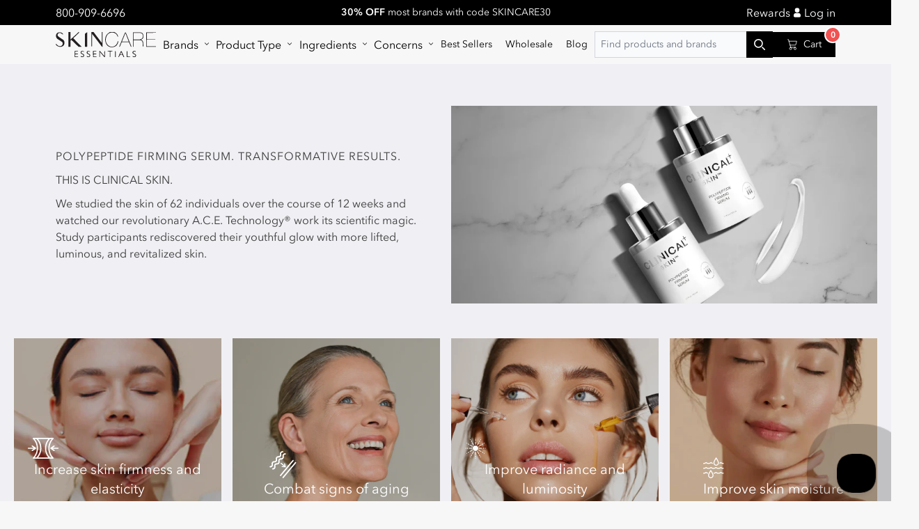

--- FILE ---
content_type: text/html; charset=utf-8
request_url: https://skincareessentials.com/pages/clinical-skin?utm_source=Klaviyo&utm_medium=email&utm_campaign=Pre-Memorial%20Day%20sale%20general%20%205%2F21%2F23%20%2801H0TCQQ00HA9JC0267H5DZJ3F%29&utm_klaviyo_id=01GT7P7KMPE9ZCVEX1C6Y2STZT&triplesource=klaviyo&_kx=CaKKPqsPAQ7rHU6baTic64e2X8hM4sBP1baw9sMBoOC5YgAzMxZ4GqZQjTYaZOk9.Tz7Uca
body_size: 128494
content:

<!doctype html>
<html class="no-js" lang="en">
  <head>

    <link
      rel="preconnect dns-prefetch"
      href="https://api.config-security.com/"
      crossorigin>
    <link
      rel="preconnect dns-prefetch"
      href="https://conf.config-security.com/"
      crossorigin>
    <link
      rel="preconnect dns-prefetch"
      href="https://whale.camera/"
      crossorigin>
    <script async crossorigin fetchpriority="high" src="/cdn/shopifycloud/importmap-polyfill/es-modules-shim.2.4.0.js"></script>
<script>
      /* >> TriplePixel :: start*/
      (window.TriplePixelData = {
        TripleName: 'xyzskincare.myshopify.com',
        ver: '2.12',
        plat: 'SHOPIFY',
        isHeadless: false,
      }),
        (function (W, H, A, L, E, _, B, N) {
          function O(U, T, P, H, R) {
            void 0 === R && (R = !1),
              (H = new XMLHttpRequest()),
              P ? (H.open('POST', U, !0), H.setRequestHeader('Content-Type', 'text/plain')) : H.open('GET', U, !0),
              H.send(JSON.stringify(P || {})),
              (H.onreadystatechange = function () {
                4 === H.readyState && 200 === H.status
                  ? ((R = H.responseText), U.includes('.txt') ? eval(R) : P || (N[B] = R))
                  : (299 < H.status || H.status < 200) && T && !R && ((R = !0), O(U, T - 1, P));
              });
          }
          if (((N = window), !N[H + 'sn'])) {
            (N[H + 'sn'] = 1),
              (L = function () {
                return Date.now().toString(36) + '_' + Math.random().toString(36);
              });
            try {
              A.setItem(H, 1 + (0 | A.getItem(H) || 0)),
                (E = JSON.parse(A.getItem(H + 'U') || '[]')).push({
                  u: location.href,
                  r: document.referrer,
                  t: Date.now(),
                  id: L(),
                }),
                A.setItem(H + 'U', JSON.stringify(E));
            } catch (e) {}
            var i, m, p;
            A.getItem('"!nC`') ||
              ((_ = A),
              (A = N),
              A[H] ||
                ((E = A[H] =
                  function (t, e, a) {
                    return (
                      void 0 === a && (a = []),
                      'State' == t ? E.s : ((W = L()), (E._q = E._q || []).push([W, t, e].concat(a)), W)
                    );
                  }),
                (E.s = 'Installed'),
                (E._q = []),
                (E.ch = W),
                (B = 'configSecurityConfModel'),
                (N[B] = 1),
                O('https://conf.config-security.com/model', 5),
                (i = L()),
                (m = A[atob('c2NyZWVu')]),
                _.setItem('di_pmt_wt', i),
                (p = {
                  id: i,
                  action: 'profile',
                  avatar: _.getItem('auth-security_rand_salt_'),
                  time: m[atob('d2lkdGg=')] + ':' + m[atob('aGVpZ2h0')],
                  host: A.TriplePixelData.TripleName,
                  plat: A.TriplePixelData.plat,
                  url: window.location.href,
                  ref: document.referrer,
                  ver: A.TriplePixelData.ver,
                }),
                O('https://api.config-security.com/event', 5, p),
                O('https://whale.camera/live/dot.txt', 5)));
          }
        })('', 'TriplePixel', localStorage);
      /* << TriplePixel :: end*/
    </script>
    <script type="importmap">
      {
        "imports": {
          "components/hello-world": "//skincareessentials.com/cdn/shop/t/82/assets/hello-world.js?v=53294",
          "components/predictive-search": "//skincareessentials.com/cdn/shop/t/82/assets/predictive-search.js?v=53294",
          "components/product-form": "//skincareessentials.com/cdn/shop/t/82/assets/product-form.js?v=53294",
          "components/facets": "//skincareessentials.com/cdn/shop/t/82/assets/facets.js?v=53294"
        }
      }
    </script>

  <script>
  function debounce(fn, wait) {
    let t;
    return (...args) => {
      clearTimeout(t);
      t = setTimeout(() => fn.apply(this, args), wait);
    };
  }

  function fetchConfig(type = 'json') {
    return {
      method: 'POST',
      headers: { 'Content-Type': 'application/json', Accept: `application/${type}` },
    };
  }
</script>




  <link href="//skincareessentials.com/cdn/shop/t/82/assets/app-a0t5huay.css" rel="stylesheet" type="text/css" media="all" />




  <link href="//skincareessentials.com/cdn/shop/t/82/assets/main-gRJzYSfQ.css" rel="stylesheet" type="text/css" media="all" />




  <script src="//skincareessentials.com/cdn/shop/t/82/assets/global-BKOAzlSi.js" type="module" crossorigin="anonymous"></script>




  <script src="//skincareessentials.com/cdn/shop/t/82/assets/product-form-t3tlOxnU.js" type="module" crossorigin="anonymous"></script>



  


  <link href="//skincareessentials.com/cdn/shop/t/82/assets/clinicalskin-YlQw9f3k.css" rel="stylesheet" type="text/css" media="all" />




  <script src="//skincareessentials.com/cdn/shop/t/82/assets/clinicalskin-bmy8QX3d.js" type="module" crossorigin="anonymous"></script>


  <script src="https://unpkg.com/flickity@2/dist/flickity.pkgd.min.js"></script>
  <script src="//fast.wistia.net/assets/external/iframe-api-v1.js" defer="defer"></script>

<link rel="canonical" href="https://skincareessentials.com/pages/clinical-skin">
<link
  rel="preconnect"
  href="https://cdn.shopify.com"
  crossorigin
>
<link
  rel="icon"
  type="image/png"
  href="//skincareessentials.com/cdn/shop/files/Original_Logo_Files_Skincare_essentials_Favicon_96x96_89f82d2e-e1a0-42e4-a064-82226a9228c2.png?crop=center&height=32&v=1674758434&width=32"
>
<title>
  Clinical Skin

    &ndash; SkincareEssentials</title>
<meta charset="utf-8">
<meta http-equiv="X-UA-Compatible" content="IE=edge">
<meta name="viewport" content="width=device-width,initial-scale=1">
<meta name="theme-color" content="#f7f7f7">



<meta property="og:site_name" content="SkincareEssentials">
<meta property="og:url" content="https://skincareessentials.com/pages/clinical-skin">
<meta property="og:title" content="Clinical Skin">
<meta property="og:type" content="website">
<meta property="og:description" content="SkincareEssentials is your one-stop shop for premier skincare and beauty products.
We carry only the popular skincare brands including OBAGI and offer a 100% money-back guarantee."><meta property="og:image" content="http://skincareessentials.com/cdn/shop/files/Logo_58a2c935-b746-4ba7-9924-7e85fd68e7d9.png?height=628&pad_color=fff&v=1673199742&width=1200">
  <meta property="og:image:secure_url" content="https://skincareessentials.com/cdn/shop/files/Logo_58a2c935-b746-4ba7-9924-7e85fd68e7d9.png?height=628&pad_color=fff&v=1673199742&width=1200">
  <meta property="og:image:width" content="1200">
  <meta property="og:image:height" content="628"><meta name="twitter:card" content="summary_large_image">
<meta name="twitter:title" content="Clinical Skin">
<meta name="twitter:description" content="SkincareEssentials is your one-stop shop for premier skincare and beauty products.
We carry only the popular skincare brands including OBAGI and offer a 100% money-back guarantee.">






     <script>window.performance && window.performance.mark && window.performance.mark('shopify.content_for_header.start');</script><meta name="google-site-verification" content="SmHf6GJduuemVHyhnsw8HNCylyt2UUhX4oJ-RHN-Zf4">
<meta name="google-site-verification" content="sp5lKM29rYou7ZKD4XOspyXGg-2--wvkVxQ6AXevISE">
<meta name="google-site-verification" content="SmHf6GJduuemVHyhnsw8HNCylyt2UUhX4oJ-RHN-Zf4">
<meta id="shopify-digital-wallet" name="shopify-digital-wallet" content="/51380551830/digital_wallets/dialog">
<meta name="shopify-checkout-api-token" content="f8114c4a521a38aa7eae1eba6996d70e">
<meta id="in-context-paypal-metadata" data-shop-id="51380551830" data-venmo-supported="true" data-environment="production" data-locale="en_US" data-paypal-v4="true" data-currency="USD">
<link rel="alternate" hreflang="x-default" href="https://skincareessentials.com/pages/clinical-skin">
<link rel="alternate" hreflang="en-CA" href="https://skincareessentials.com/en-ca/pages/clinical-skin">
<link rel="alternate" hreflang="en-US" href="https://skincareessentials.com/pages/clinical-skin">
<script async="async" src="/checkouts/internal/preloads.js?locale=en-US"></script>
<link rel="preconnect" href="https://shop.app" crossorigin="anonymous">
<script async="async" src="https://shop.app/checkouts/internal/preloads.js?locale=en-US&shop_id=51380551830" crossorigin="anonymous"></script>
<script id="apple-pay-shop-capabilities" type="application/json">{"shopId":51380551830,"countryCode":"US","currencyCode":"USD","merchantCapabilities":["supports3DS"],"merchantId":"gid:\/\/shopify\/Shop\/51380551830","merchantName":"SkincareEssentials","requiredBillingContactFields":["postalAddress","email"],"requiredShippingContactFields":["postalAddress","email"],"shippingType":"shipping","supportedNetworks":["visa","masterCard","amex","discover","elo","jcb"],"total":{"type":"pending","label":"SkincareEssentials","amount":"1.00"},"shopifyPaymentsEnabled":true,"supportsSubscriptions":true}</script>
<script id="shopify-features" type="application/json">{"accessToken":"f8114c4a521a38aa7eae1eba6996d70e","betas":["rich-media-storefront-analytics"],"domain":"skincareessentials.com","predictiveSearch":true,"shopId":51380551830,"locale":"en"}</script>
<script>var Shopify = Shopify || {};
Shopify.shop = "xyzskincare.myshopify.com";
Shopify.locale = "en";
Shopify.currency = {"active":"USD","rate":"1.0"};
Shopify.country = "US";
Shopify.theme = {"name":"SkinX-main\/main","id":139398086890,"schema_name":"Dawn","schema_version":"7.0.1","theme_store_id":null,"role":"main"};
Shopify.theme.handle = "null";
Shopify.theme.style = {"id":null,"handle":null};
Shopify.cdnHost = "skincareessentials.com/cdn";
Shopify.routes = Shopify.routes || {};
Shopify.routes.root = "/";</script>
<script type="module">!function(o){(o.Shopify=o.Shopify||{}).modules=!0}(window);</script>
<script>!function(o){function n(){var o=[];function n(){o.push(Array.prototype.slice.apply(arguments))}return n.q=o,n}var t=o.Shopify=o.Shopify||{};t.loadFeatures=n(),t.autoloadFeatures=n()}(window);</script>
<script>
  window.ShopifyPay = window.ShopifyPay || {};
  window.ShopifyPay.apiHost = "shop.app\/pay";
  window.ShopifyPay.redirectState = null;
</script>
<script id="shop-js-analytics" type="application/json">{"pageType":"page"}</script>
<script defer="defer" async type="module" src="//skincareessentials.com/cdn/shopifycloud/shop-js/modules/v2/client.init-shop-cart-sync_BT-GjEfc.en.esm.js"></script>
<script defer="defer" async type="module" src="//skincareessentials.com/cdn/shopifycloud/shop-js/modules/v2/chunk.common_D58fp_Oc.esm.js"></script>
<script defer="defer" async type="module" src="//skincareessentials.com/cdn/shopifycloud/shop-js/modules/v2/chunk.modal_xMitdFEc.esm.js"></script>
<script type="module">
  await import("//skincareessentials.com/cdn/shopifycloud/shop-js/modules/v2/client.init-shop-cart-sync_BT-GjEfc.en.esm.js");
await import("//skincareessentials.com/cdn/shopifycloud/shop-js/modules/v2/chunk.common_D58fp_Oc.esm.js");
await import("//skincareessentials.com/cdn/shopifycloud/shop-js/modules/v2/chunk.modal_xMitdFEc.esm.js");

  window.Shopify.SignInWithShop?.initShopCartSync?.({"fedCMEnabled":true,"windoidEnabled":true});

</script>
<script>
  window.Shopify = window.Shopify || {};
  if (!window.Shopify.featureAssets) window.Shopify.featureAssets = {};
  window.Shopify.featureAssets['shop-js'] = {"shop-cart-sync":["modules/v2/client.shop-cart-sync_DZOKe7Ll.en.esm.js","modules/v2/chunk.common_D58fp_Oc.esm.js","modules/v2/chunk.modal_xMitdFEc.esm.js"],"init-fed-cm":["modules/v2/client.init-fed-cm_B6oLuCjv.en.esm.js","modules/v2/chunk.common_D58fp_Oc.esm.js","modules/v2/chunk.modal_xMitdFEc.esm.js"],"shop-cash-offers":["modules/v2/client.shop-cash-offers_D2sdYoxE.en.esm.js","modules/v2/chunk.common_D58fp_Oc.esm.js","modules/v2/chunk.modal_xMitdFEc.esm.js"],"shop-login-button":["modules/v2/client.shop-login-button_QeVjl5Y3.en.esm.js","modules/v2/chunk.common_D58fp_Oc.esm.js","modules/v2/chunk.modal_xMitdFEc.esm.js"],"pay-button":["modules/v2/client.pay-button_DXTOsIq6.en.esm.js","modules/v2/chunk.common_D58fp_Oc.esm.js","modules/v2/chunk.modal_xMitdFEc.esm.js"],"shop-button":["modules/v2/client.shop-button_DQZHx9pm.en.esm.js","modules/v2/chunk.common_D58fp_Oc.esm.js","modules/v2/chunk.modal_xMitdFEc.esm.js"],"avatar":["modules/v2/client.avatar_BTnouDA3.en.esm.js"],"init-windoid":["modules/v2/client.init-windoid_CR1B-cfM.en.esm.js","modules/v2/chunk.common_D58fp_Oc.esm.js","modules/v2/chunk.modal_xMitdFEc.esm.js"],"init-shop-for-new-customer-accounts":["modules/v2/client.init-shop-for-new-customer-accounts_C_vY_xzh.en.esm.js","modules/v2/client.shop-login-button_QeVjl5Y3.en.esm.js","modules/v2/chunk.common_D58fp_Oc.esm.js","modules/v2/chunk.modal_xMitdFEc.esm.js"],"init-shop-email-lookup-coordinator":["modules/v2/client.init-shop-email-lookup-coordinator_BI7n9ZSv.en.esm.js","modules/v2/chunk.common_D58fp_Oc.esm.js","modules/v2/chunk.modal_xMitdFEc.esm.js"],"init-shop-cart-sync":["modules/v2/client.init-shop-cart-sync_BT-GjEfc.en.esm.js","modules/v2/chunk.common_D58fp_Oc.esm.js","modules/v2/chunk.modal_xMitdFEc.esm.js"],"shop-toast-manager":["modules/v2/client.shop-toast-manager_DiYdP3xc.en.esm.js","modules/v2/chunk.common_D58fp_Oc.esm.js","modules/v2/chunk.modal_xMitdFEc.esm.js"],"init-customer-accounts":["modules/v2/client.init-customer-accounts_D9ZNqS-Q.en.esm.js","modules/v2/client.shop-login-button_QeVjl5Y3.en.esm.js","modules/v2/chunk.common_D58fp_Oc.esm.js","modules/v2/chunk.modal_xMitdFEc.esm.js"],"init-customer-accounts-sign-up":["modules/v2/client.init-customer-accounts-sign-up_iGw4briv.en.esm.js","modules/v2/client.shop-login-button_QeVjl5Y3.en.esm.js","modules/v2/chunk.common_D58fp_Oc.esm.js","modules/v2/chunk.modal_xMitdFEc.esm.js"],"shop-follow-button":["modules/v2/client.shop-follow-button_CqMgW2wH.en.esm.js","modules/v2/chunk.common_D58fp_Oc.esm.js","modules/v2/chunk.modal_xMitdFEc.esm.js"],"checkout-modal":["modules/v2/client.checkout-modal_xHeaAweL.en.esm.js","modules/v2/chunk.common_D58fp_Oc.esm.js","modules/v2/chunk.modal_xMitdFEc.esm.js"],"shop-login":["modules/v2/client.shop-login_D91U-Q7h.en.esm.js","modules/v2/chunk.common_D58fp_Oc.esm.js","modules/v2/chunk.modal_xMitdFEc.esm.js"],"lead-capture":["modules/v2/client.lead-capture_BJmE1dJe.en.esm.js","modules/v2/chunk.common_D58fp_Oc.esm.js","modules/v2/chunk.modal_xMitdFEc.esm.js"],"payment-terms":["modules/v2/client.payment-terms_Ci9AEqFq.en.esm.js","modules/v2/chunk.common_D58fp_Oc.esm.js","modules/v2/chunk.modal_xMitdFEc.esm.js"]};
</script>
<script>(function() {
  var isLoaded = false;
  function asyncLoad() {
    if (isLoaded) return;
    isLoaded = true;
    var urls = ["https:\/\/static.shareasale.com\/json\/shopify\/deduplication.js?shop=xyzskincare.myshopify.com","https:\/\/static.shareasale.com\/json\/shopify\/shareasale-tracking.js?sasmid=125592\u0026ssmtid=19038\u0026shop=xyzskincare.myshopify.com","","https:\/\/cdn-app.sealsubscriptions.com\/shopify\/public\/js\/sealsubscriptions.js?shop=xyzskincare.myshopify.com","https:\/\/cdn-app.cart-bot.net\/public\/js\/append.js?shop=xyzskincare.myshopify.com","https:\/\/static.klaviyo.com\/onsite\/js\/klaviyo.js?company_id=Tz7Uca\u0026shop=xyzskincare.myshopify.com","https:\/\/redirectify.app\/script_tags\/tracking.js?shop=xyzskincare.myshopify.com","https:\/\/cdn.s3.pop-convert.com\/pcjs.production.min.js?unique_id=xyzskincare.myshopify.com\u0026shop=xyzskincare.myshopify.com","https:\/\/script.pop-convert.com\/new-micro\/production.pc.min.js?unique_id=xyzskincare.myshopify.com\u0026shop=xyzskincare.myshopify.com","https:\/\/tools.luckyorange.com\/core\/lo.js?site-id=f4c67e5f\u0026shop=xyzskincare.myshopify.com","https:\/\/ecommplugins-scripts.trustpilot.com\/v2.1\/js\/header.min.js?settings=eyJrZXkiOiJPUUxyeG9vS1NRR3dmQmVUIiwicyI6Im5vbmUifQ==\u0026shop=xyzskincare.myshopify.com","https:\/\/ecommplugins-scripts.trustpilot.com\/v2.1\/js\/success.min.js?settings=eyJrZXkiOiJPUUxyeG9vS1NRR3dmQmVUIiwicyI6Im5vbmUiLCJ0IjpbIm9yZGVycy9mdWxmaWxsZWQiXSwidiI6IiIsImEiOiJTaG9waWZ5LTIwMjAtMDEifQ==\u0026shop=xyzskincare.myshopify.com","https:\/\/ecommplugins-trustboxsettings.trustpilot.com\/xyzskincare.myshopify.com.js?settings=1748546001572\u0026shop=xyzskincare.myshopify.com","https:\/\/shopify-extension.getredo.com\/main.js?widget_id=qry33klv7744oqk\u0026shop=xyzskincare.myshopify.com","https:\/\/cdn.attn.tv\/skincareessentials\/dtag.js?shop=xyzskincare.myshopify.com","https:\/\/cdn.pushowl.com\/latest\/sdks\/pushowl-shopify.js?subdomain=xyzskincare\u0026environment=production\u0026guid=bfb02b9a-36bd-4f76-876f-d545bc65d63b\u0026shop=xyzskincare.myshopify.com"];
    for (var i = 0; i < urls.length; i++) {
      var s = document.createElement('script');
      s.type = 'text/javascript';
      s.async = true;
      s.src = urls[i];
      var x = document.getElementsByTagName('script')[0];
      x.parentNode.insertBefore(s, x);
    }
  };
  if(window.attachEvent) {
    window.attachEvent('onload', asyncLoad);
  } else {
    window.addEventListener('load', asyncLoad, false);
  }
})();</script>
<script id="__st">var __st={"a":51380551830,"offset":-18000,"reqid":"b11824bb-d438-4e41-9f38-ef011a58166a-1769078159","pageurl":"skincareessentials.com\/pages\/clinical-skin?utm_source=Klaviyo\u0026utm_medium=email\u0026utm_campaign=Pre-Memorial%20Day%20sale%20general%20%205%2F21%2F23%20%2801H0TCQQ00HA9JC0267H5DZJ3F%29\u0026utm_klaviyo_id=01GT7P7KMPE9ZCVEX1C6Y2STZT\u0026triplesource=klaviyo\u0026_kx=CaKKPqsPAQ7rHU6baTic64e2X8hM4sBP1baw9sMBoOC5YgAzMxZ4GqZQjTYaZOk9.Tz7Uca","s":"pages-102105186538","u":"6e59a3db803f","p":"page","rtyp":"page","rid":102105186538};</script>
<script>window.ShopifyPaypalV4VisibilityTracking = true;</script>
<script id="captcha-bootstrap">!function(){'use strict';const t='contact',e='account',n='new_comment',o=[[t,t],['blogs',n],['comments',n],[t,'customer']],c=[[e,'customer_login'],[e,'guest_login'],[e,'recover_customer_password'],[e,'create_customer']],r=t=>t.map((([t,e])=>`form[action*='/${t}']:not([data-nocaptcha='true']) input[name='form_type'][value='${e}']`)).join(','),a=t=>()=>t?[...document.querySelectorAll(t)].map((t=>t.form)):[];function s(){const t=[...o],e=r(t);return a(e)}const i='password',u='form_key',d=['recaptcha-v3-token','g-recaptcha-response','h-captcha-response',i],f=()=>{try{return window.sessionStorage}catch{return}},m='__shopify_v',_=t=>t.elements[u];function p(t,e,n=!1){try{const o=window.sessionStorage,c=JSON.parse(o.getItem(e)),{data:r}=function(t){const{data:e,action:n}=t;return t[m]||n?{data:e,action:n}:{data:t,action:n}}(c);for(const[e,n]of Object.entries(r))t.elements[e]&&(t.elements[e].value=n);n&&o.removeItem(e)}catch(o){console.error('form repopulation failed',{error:o})}}const l='form_type',E='cptcha';function T(t){t.dataset[E]=!0}const w=window,h=w.document,L='Shopify',v='ce_forms',y='captcha';let A=!1;((t,e)=>{const n=(g='f06e6c50-85a8-45c8-87d0-21a2b65856fe',I='https://cdn.shopify.com/shopifycloud/storefront-forms-hcaptcha/ce_storefront_forms_captcha_hcaptcha.v1.5.2.iife.js',D={infoText:'Protected by hCaptcha',privacyText:'Privacy',termsText:'Terms'},(t,e,n)=>{const o=w[L][v],c=o.bindForm;if(c)return c(t,g,e,D).then(n);var r;o.q.push([[t,g,e,D],n]),r=I,A||(h.body.append(Object.assign(h.createElement('script'),{id:'captcha-provider',async:!0,src:r})),A=!0)});var g,I,D;w[L]=w[L]||{},w[L][v]=w[L][v]||{},w[L][v].q=[],w[L][y]=w[L][y]||{},w[L][y].protect=function(t,e){n(t,void 0,e),T(t)},Object.freeze(w[L][y]),function(t,e,n,w,h,L){const[v,y,A,g]=function(t,e,n){const i=e?o:[],u=t?c:[],d=[...i,...u],f=r(d),m=r(i),_=r(d.filter((([t,e])=>n.includes(e))));return[a(f),a(m),a(_),s()]}(w,h,L),I=t=>{const e=t.target;return e instanceof HTMLFormElement?e:e&&e.form},D=t=>v().includes(t);t.addEventListener('submit',(t=>{const e=I(t);if(!e)return;const n=D(e)&&!e.dataset.hcaptchaBound&&!e.dataset.recaptchaBound,o=_(e),c=g().includes(e)&&(!o||!o.value);(n||c)&&t.preventDefault(),c&&!n&&(function(t){try{if(!f())return;!function(t){const e=f();if(!e)return;const n=_(t);if(!n)return;const o=n.value;o&&e.removeItem(o)}(t);const e=Array.from(Array(32),(()=>Math.random().toString(36)[2])).join('');!function(t,e){_(t)||t.append(Object.assign(document.createElement('input'),{type:'hidden',name:u})),t.elements[u].value=e}(t,e),function(t,e){const n=f();if(!n)return;const o=[...t.querySelectorAll(`input[type='${i}']`)].map((({name:t})=>t)),c=[...d,...o],r={};for(const[a,s]of new FormData(t).entries())c.includes(a)||(r[a]=s);n.setItem(e,JSON.stringify({[m]:1,action:t.action,data:r}))}(t,e)}catch(e){console.error('failed to persist form',e)}}(e),e.submit())}));const S=(t,e)=>{t&&!t.dataset[E]&&(n(t,e.some((e=>e===t))),T(t))};for(const o of['focusin','change'])t.addEventListener(o,(t=>{const e=I(t);D(e)&&S(e,y())}));const B=e.get('form_key'),M=e.get(l),P=B&&M;t.addEventListener('DOMContentLoaded',(()=>{const t=y();if(P)for(const e of t)e.elements[l].value===M&&p(e,B);[...new Set([...A(),...v().filter((t=>'true'===t.dataset.shopifyCaptcha))])].forEach((e=>S(e,t)))}))}(h,new URLSearchParams(w.location.search),n,t,e,['guest_login'])})(!0,!0)}();</script>
<script integrity="sha256-4kQ18oKyAcykRKYeNunJcIwy7WH5gtpwJnB7kiuLZ1E=" data-source-attribution="shopify.loadfeatures" defer="defer" src="//skincareessentials.com/cdn/shopifycloud/storefront/assets/storefront/load_feature-a0a9edcb.js" crossorigin="anonymous"></script>
<script crossorigin="anonymous" defer="defer" src="//skincareessentials.com/cdn/shopifycloud/storefront/assets/shopify_pay/storefront-65b4c6d7.js?v=20250812"></script>
<script data-source-attribution="shopify.dynamic_checkout.dynamic.init">var Shopify=Shopify||{};Shopify.PaymentButton=Shopify.PaymentButton||{isStorefrontPortableWallets:!0,init:function(){window.Shopify.PaymentButton.init=function(){};var t=document.createElement("script");t.src="https://skincareessentials.com/cdn/shopifycloud/portable-wallets/latest/portable-wallets.en.js",t.type="module",document.head.appendChild(t)}};
</script>
<script data-source-attribution="shopify.dynamic_checkout.buyer_consent">
  function portableWalletsHideBuyerConsent(e){var t=document.getElementById("shopify-buyer-consent"),n=document.getElementById("shopify-subscription-policy-button");t&&n&&(t.classList.add("hidden"),t.setAttribute("aria-hidden","true"),n.removeEventListener("click",e))}function portableWalletsShowBuyerConsent(e){var t=document.getElementById("shopify-buyer-consent"),n=document.getElementById("shopify-subscription-policy-button");t&&n&&(t.classList.remove("hidden"),t.removeAttribute("aria-hidden"),n.addEventListener("click",e))}window.Shopify?.PaymentButton&&(window.Shopify.PaymentButton.hideBuyerConsent=portableWalletsHideBuyerConsent,window.Shopify.PaymentButton.showBuyerConsent=portableWalletsShowBuyerConsent);
</script>
<script data-source-attribution="shopify.dynamic_checkout.cart.bootstrap">document.addEventListener("DOMContentLoaded",(function(){function t(){return document.querySelector("shopify-accelerated-checkout-cart, shopify-accelerated-checkout")}if(t())Shopify.PaymentButton.init();else{new MutationObserver((function(e,n){t()&&(Shopify.PaymentButton.init(),n.disconnect())})).observe(document.body,{childList:!0,subtree:!0})}}));
</script>
<link id="shopify-accelerated-checkout-styles" rel="stylesheet" media="screen" href="https://skincareessentials.com/cdn/shopifycloud/portable-wallets/latest/accelerated-checkout-backwards-compat.css" crossorigin="anonymous">
<style id="shopify-accelerated-checkout-cart">
        #shopify-buyer-consent {
  margin-top: 1em;
  display: inline-block;
  width: 100%;
}

#shopify-buyer-consent.hidden {
  display: none;
}

#shopify-subscription-policy-button {
  background: none;
  border: none;
  padding: 0;
  text-decoration: underline;
  font-size: inherit;
  cursor: pointer;
}

#shopify-subscription-policy-button::before {
  box-shadow: none;
}

      </style>
<script id="sections-script" data-sections="footer" defer="defer" src="//skincareessentials.com/cdn/shop/t/82/compiled_assets/scripts.js?v=53294"></script>
<script>window.performance && window.performance.mark && window.performance.mark('shopify.content_for_header.end');</script>
    
<script>
  document.documentElement.className = document.documentElement.className.replace('no-js', 'js');
  if (Shopify.designMode) {
    document.documentElement.classList.add('shopify-design-mode');
  }
</script>

    
    

<style data-shopify>
    @font-face {
  font-family: Figtree;
  font-weight: 400;
  font-style: normal;
  font-display: swap;
  src: url("//skincareessentials.com/cdn/fonts/figtree/figtree_n4.3c0838aba1701047e60be6a99a1b0a40ce9b8419.woff2") format("woff2"),
       url("//skincareessentials.com/cdn/fonts/figtree/figtree_n4.c0575d1db21fc3821f17fd6617d3dee552312137.woff") format("woff");
}

    @font-face {
  font-family: Figtree;
  font-weight: 700;
  font-style: normal;
  font-display: swap;
  src: url("//skincareessentials.com/cdn/fonts/figtree/figtree_n7.2fd9bfe01586148e644724096c9d75e8c7a90e55.woff2") format("woff2"),
       url("//skincareessentials.com/cdn/fonts/figtree/figtree_n7.ea05de92d862f9594794ab281c4c3a67501ef5fc.woff") format("woff");
}

    @font-face {
  font-family: Figtree;
  font-weight: 400;
  font-style: italic;
  font-display: swap;
  src: url("//skincareessentials.com/cdn/fonts/figtree/figtree_i4.89f7a4275c064845c304a4cf8a4a586060656db2.woff2") format("woff2"),
       url("//skincareessentials.com/cdn/fonts/figtree/figtree_i4.6f955aaaafc55a22ffc1f32ecf3756859a5ad3e2.woff") format("woff");
}

    @font-face {
  font-family: Figtree;
  font-weight: 700;
  font-style: italic;
  font-display: swap;
  src: url("//skincareessentials.com/cdn/fonts/figtree/figtree_i7.06add7096a6f2ab742e09ec7e498115904eda1fe.woff2") format("woff2"),
       url("//skincareessentials.com/cdn/fonts/figtree/figtree_i7.ee584b5fcaccdbb5518c0228158941f8df81b101.woff") format("woff");
}

    @font-face {
  font-family: Figtree;
  font-weight: 500;
  font-style: normal;
  font-display: swap;
  src: url("//skincareessentials.com/cdn/fonts/figtree/figtree_n5.3b6b7df38aa5986536945796e1f947445832047c.woff2") format("woff2"),
       url("//skincareessentials.com/cdn/fonts/figtree/figtree_n5.f26bf6dcae278b0ed902605f6605fa3338e81dab.woff") format("woff");
}
:root
    {
      --font-body-family: "Avenir Next LT Pro", sans-serif;
      --font-body-style: normal;
      --font-body-weight: 400;
      --font-body-weight-bold: 700;
      --margin: 1rem;

      --font-heading-family: "Avenir Next LT Pro", sans-serif;
      --font-heading-style: normal;
      --font-heading-weight: 700;

      --font-body-scale: 1.0;
      --font-heading-scale: 1.0;

      --color-base-text: 0,
      0,
      0;
      --color-shadow: 0,
      0,
      0;
      --color-base-background-1: 247,
      247,
      247;
      --color-base-background-2: 255,
      255,
      255;
      --color-base-solid-button-labels: 255,
      255,
      255;
      --color-base-outline-button-labels: 18,
      18,
      18;
      --color-base-accent-1: 18,
      18,
      18;
      --color-base-accent-2: 51,
      79,
      180;
      --payment-terms-background-color: #f7f7f7;

      --gradient-base-background-1: #f7f7f7
  ;
    --gradient-base-background-2: #ffffff
  ;
    --gradient-base-accent-1: #121212
  ;
    --gradient-base-accent-2: #334fb4
  ;

    --media-padding: px;
    --media-border-opacity: 0.05;
    --media-border-width: 1px;
    --media-radius: 0px;
    --media-shadow-opacity: 0.0;
    --media-shadow-horizontal-offset: 0px;
    --media-shadow-vertical-offset: 4px;
    --media-shadow-blur-radius: 5px;
    --media-shadow-visible: 0;

    --page-width: 100rem;
    --page-width-margin: 0rem;

    --product-card-image-padding: 0.0rem;
    --product-card-corner-radius: 0.0rem;
    --product-card-text-alignment: left;
    --product-card-border-width: 0.0rem;
    --product-card-border-opacity: 0.1;
    --product-card-shadow-opacity: 0.0;
    --product-card-shadow-visible: 0;
    --product-card-shadow-horizontal-offset: 0.0rem;
    --product-card-shadow-vertical-offset: 0.4rem;
    --product-card-shadow-blur-radius: 0.5rem;

    --collection-card-image-padding: 0.0rem;
    --collection-card-corner-radius: 0.0rem;
    --collection-card-text-alignment: left;
    --collection-card-border-width: 0.0rem;
    --collection-card-border-opacity: 0.1;
    --collection-card-shadow-opacity: 0.0;
    --collection-card-shadow-visible: 0;
    --collection-card-shadow-horizontal-offset: 0.0rem;
    --collection-card-shadow-vertical-offset: 0.4rem;
    --collection-card-shadow-blur-radius: 0.5rem;

    --blog-card-image-padding: 0.0rem;
    --blog-card-corner-radius: 0.0rem;
    --blog-card-text-alignment: left;
    --blog-card-border-width: 0.0rem;
    --blog-card-border-opacity: 0.1;
    --blog-card-shadow-opacity: 0.0;
    --blog-card-shadow-visible: 0;
    --blog-card-shadow-horizontal-offset: 0.0rem;
    --blog-card-shadow-vertical-offset: 0.4rem;
    --blog-card-shadow-blur-radius: 0.5rem;

    --badge-corner-radius: 4.0rem;

    --popup-border-width: 1px;
    --popup-border-opacity: 0.1;
    --popup-corner-radius: 0px;
    --popup-shadow-opacity: 0.0;
    --popup-shadow-horizontal-offset: 0px;
    --popup-shadow-vertical-offset: 4px;
    --popup-shadow-blur-radius: 5px;

    --drawer-border-width: 1px;
    --drawer-border-opacity: 0.1;
    --drawer-shadow-opacity: 0.0;
    --drawer-shadow-horizontal-offset: 0px;
    --drawer-shadow-vertical-offset: 4px;
    --drawer-shadow-blur-radius: 5px;

    --spacing-sections-desktop: 0px;
    --spacing-sections-mobile: 0
  px;

    --grid-desktop-vertical-spacing: 24px;
    --grid-desktop-horizontal-spacing: 26px;
    --grid-mobile-vertical-spacing: 20.0px;
    --grid-mobile-horizontal-spacing: 21.666666666666668px;

    --text-boxes-border-opacity: 0.1;
    --text-boxes-border-width: 0px;
    --text-boxes-radius: 0px;
    --text-boxes-shadow-opacity: 0.0;
    --text-boxes-shadow-visible: 0;
    --text-boxes-shadow-horizontal-offset: 0px;
    --text-boxes-shadow-vertical-offset: 4px;
    --text-boxes-shadow-blur-radius: 5px;

    --buttons-radius: 0px;
    --buttons-radius-outset: 0px;
    --buttons-border-width: 1
  px;
    --buttons-border-opacity: 1.0;
    --buttons-shadow-opacity: 0.0;
    --buttons-shadow-visible: 0;
    --buttons-shadow-horizontal-offset: 0px;
    --buttons-shadow-vertical-offset: 4px;
    --buttons-shadow-blur-radius: 5px;
    --buttons-border-offset: 0px;

    --inputs-radius: 0px;
    --inputs-border-width: 1px;
    --inputs-border-opacity: 0.55;
    --inputs-shadow-opacity: 0.0;
    --inputs-shadow-horizontal-offset: 0px;
    --inputs-margin-offset: 0px;
    --inputs-shadow-vertical-offset: 4px;
    --inputs-shadow-blur-radius: 5px;
    --inputs-radius-outset: 0px;

    --variant-pills-radius: 0px;
    --variant-pills-border-width: 1px;
    --variant-pills-border-opacity: 0.55;
    --variant-pills-shadow-opacity: 0.0;
    --variant-pills-shadow-horizontal-offset: 0px;
    --variant-pills-shadow-vertical-offset: 4px;
    --variant-pills-shadow-blur-radius: 5px;
  }

  *,
  *::before,
  *::after {
    box-sizing: inherit;
  }

  html {
    box-sizing: border-box;
    font-size: 100%;
    height: 100%;
  }

  body {
    display: grid;
    grid-template-rows: auto auto 1fr auto;
    grid-template-columns: 100%;
    min-height: 100%;
    margin: 0;
    font-size: 1rem;
    letter-spacing: 0;
    font-family: "Avenir Next LT Pro"
    , sans-serif;
    font-style: normal;
    font-weight: 400;
  }

  @media screen and (min-width: 750px) {
    body {
      font-size: 1rem;
    }
  }
</style>

    <script>
        /*! jQuery v2.2.4 | (c) jQuery Foundation | jquery.org/license */
        !function(a,b){"object"==typeof module&&"object"==typeof module.exports?module.exports=a.document?b(a,!0):function(a){if(!a.document)throw new Error("jQuery requires a window with a document");return b(a)}:b(a)}("undefined"!=typeof window?window:this,function(a,b){var c=[],d=a.document,e=c.slice,f=c.concat,g=c.push,h=c.indexOf,i={},j=i.toString,k=i.hasOwnProperty,l={},m="2.2.4",n=function(a,b){return new n.fn.init(a,b)},o=/^[\s\uFEFF\xA0]+|[\s\uFEFF\xA0]+$/g,p=/^-ms-/,q=/-([\da-z])/gi,r=function(a,b){return b.toUpperCase()};n.fn=n.prototype={jquery:m,constructor:n,selector:"",length:0,toArray:function(){return e.call(this)},get:function(a){return null!=a?0>a?this[a+this.length]:this[a]:e.call(this)},pushStack:function(a){var b=n.merge(this.constructor(),a);return b.prevObject=this,b.context=this.context,b},each:function(a){return n.each(this,a)},map:function(a){return this.pushStack(n.map(this,function(b,c){return a.call(b,c,b)}))},slice:function(){return this.pushStack(e.apply(this,arguments))},first:function(){return this.eq(0)},last:function(){return this.eq(-1)},eq:function(a){var b=this.length,c=+a+(0>a?b:0);return this.pushStack(c>=0&&b>c?[this[c]]:[])},end:function(){return this.prevObject||this.constructor()},push:g,sort:c.sort,splice:c.splice},n.extend=n.fn.extend=function(){var a,b,c,d,e,f,g=arguments[0]||{},h=1,i=arguments.length,j=!1;for("boolean"==typeof g&&(j=g,g=arguments[h]||{},h++),"object"==typeof g||n.isFunction(g)||(g={}),h===i&&(g=this,h--);i>h;h++)if(null!=(a=arguments[h]))for(b in a)c=g[b],d=a[b],g!==d&&(j&&d&&(n.isPlainObject(d)||(e=n.isArray(d)))?(e?(e=!1,f=c&&n.isArray(c)?c:[]):f=c&&n.isPlainObject(c)?c:{},g[b]=n.extend(j,f,d)):void 0!==d&&(g[b]=d));return g},n.extend({expando:"jQuery"+(m+Math.random()).replace(/\D/g,""),isReady:!0,error:function(a){throw new Error(a)},noop:function(){},isFunction:function(a){return"function"===n.type(a)},isArray:Array.isArray,isWindow:function(a){return null!=a&&a===a.window},isNumeric:function(a){var b=a&&a.toString();return!n.isArray(a)&&b-parseFloat(b)+1>=0},isPlainObject:function(a){var b;if("object"!==n.type(a)||a.nodeType||n.isWindow(a))return!1;if(a.constructor&&!k.call(a,"constructor")&&!k.call(a.constructor.prototype||{},"isPrototypeOf"))return!1;for(b in a);return void 0===b||k.call(a,b)},isEmptyObject:function(a){var b;for(b in a)return!1;return!0},type:function(a){return null==a?a+"":"object"==typeof a||"function"==typeof a?i[j.call(a)]||"object":typeof a},globalEval:function(a){var b,c=eval;a=n.trim(a),a&&(1===a.indexOf("use strict")?(b=d.createElement("script"),b.text=a,d.head.appendChild(b).parentNode.removeChild(b)):c(a))},camelCase:function(a){return a.replace(p,"ms-").replace(q,r)},nodeName:function(a,b){return a.nodeName&&a.nodeName.toLowerCase()===b.toLowerCase()},each:function(a,b){var c,d=0;if(s(a)){for(c=a.length;c>d;d++)if(b.call(a[d],d,a[d])===!1)break}else for(d in a)if(b.call(a[d],d,a[d])===!1)break;return a},trim:function(a){return null==a?"":(a+"").replace(o,"")},makeArray:function(a,b){var c=b||[];return null!=a&&(s(Object(a))?n.merge(c,"string"==typeof a?[a]:a):g.call(c,a)),c},inArray:function(a,b,c){return null==b?-1:h.call(b,a,c)},merge:function(a,b){for(var c=+b.length,d=0,e=a.length;c>d;d++)a[e++]=b[d];return a.length=e,a},grep:function(a,b,c){for(var d,e=[],f=0,g=a.length,h=!c;g>f;f++)d=!b(a[f],f),d!==h&&e.push(a[f]);return e},map:function(a,b,c){var d,e,g=0,h=[];if(s(a))for(d=a.length;d>g;g++)e=b(a[g],g,c),null!=e&&h.push(e);else for(g in a)e=b(a[g],g,c),null!=e&&h.push(e);return f.apply([],h)},guid:1,proxy:function(a,b){var c,d,f;return"string"==typeof b&&(c=a[b],b=a,a=c),n.isFunction(a)?(d=e.call(arguments,2),f=function(){return a.apply(b||this,d.concat(e.call(arguments)))},f.guid=a.guid=a.guid||n.guid++,f):void 0},now:Date.now,support:l}),"function"==typeof Symbol&&(n.fn[Symbol.iterator]=c[Symbol.iterator]),n.each("Boolean Number String Function Array Date RegExp Object Error Symbol".split(" "),function(a,b){i["[object "+b+"]"]=b.toLowerCase()});function s(a){var b=!!a&&"length"in a&&a.length,c=n.type(a);return"function"===c||n.isWindow(a)?!1:"array"===c||0===b||"number"==typeof b&&b>0&&b-1 in a}var t=function(a){var b,c,d,e,f,g,h,i,j,k,l,m,n,o,p,q,r,s,t,u="sizzle"+1*new Date,v=a.document,w=0,x=0,y=ga(),z=ga(),A=ga(),B=function(a,b){return a===b&&(l=!0),0},C=1<<31,D={}.hasOwnProperty,E=[],F=E.pop,G=E.push,H=E.push,I=E.slice,J=function(a,b){for(var c=0,d=a.length;d>c;c++)if(a[c]===b)return c;return-1},K="checked|selected|async|autofocus|autoplay|controls|defer|disabled|hidden|ismap|loop|multiple|open|readonly|required|scoped",L="[\\x20\\t\\r\\n\\f]",M="(?:\\\\.|[\\w-]|[^\\x00-\\xa0])+",N="\\["+L+"*("+M+")(?:"+L+"*([*^$|!~]?=)"+L+"*(?:'((?:\\\\.|[^\\\\'])*)'|\"((?:\\\\.|[^\\\\\"])*)\"|("+M+"))|)"+L+"*\\]",O=":("+M+")(?:\\((('((?:\\\\.|[^\\\\'])*)'|\"((?:\\\\.|[^\\\\\"])*)\")|((?:\\\\.|[^\\\\()[\\]]|"+N+")*)|.*)\\)|)",P=new RegExp(L+"+","g"),Q=new RegExp("^"+L+"+|((?:^|[^\\\\])(?:\\\\.)*)"+L+"+$","g"),R=new RegExp("^"+L+"*,"+L+"*"),S=new RegExp("^"+L+"*([>+~]|"+L+")"+L+"*"),T=new RegExp("="+L+"*([^\\]'\"]*?)"+L+"*\\]","g"),U=new RegExp(O),V=new RegExp("^"+M+"$"),W={ID:new RegExp("^#("+M+")"),CLASS:new RegExp("^\\.("+M+")"),TAG:new RegExp("^("+M+"|[*])"),ATTR:new RegExp("^"+N),PSEUDO:new RegExp("^"+O),CHILD:new RegExp("^:(only|first|last|nth|nth-last)-(child|of-type)(?:\\("+L+"*(even|odd|(([+-]|)(\\d*)n|)"+L+"*(?:([+-]|)"+L+"*(\\d+)|))"+L+"*\\)|)","i"),bool:new RegExp("^(?:"+K+")$","i"),needsContext:new RegExp("^"+L+"*[>+~]|:(even|odd|eq|gt|lt|nth|first|last)(?:\\("+L+"*((?:-\\d)?\\d*)"+L+"*\\)|)(?=[^-]|$)","i")},X=/^(?:input|select|textarea|button)$/i,Y=/^h\d$/i,Z=/^[^{]+\{\s*\[native \w/,$=/^(?:#([\w-]+)|(\w+)|\.([\w-]+))$/,_=/[+~]/,aa=/'|\\/g,ba=new RegExp("\\\\([\\da-f]{1,6}"+L+"?|("+L+")|.)","ig"),ca=function(a,b,c){var d="0x"+b-65536;return d!==d||c?b:0>d?String.fromCharCode(d+65536):String.fromCharCode(d>>10|55296,1023&d|56320)},da=function(){m()};try{H.apply(E=I.call(v.childNodes),v.childNodes),E[v.childNodes.length].nodeType}catch(ea){H={apply:E.length?function(a,b){G.apply(a,I.call(b))}:function(a,b){var c=a.length,d=0;while(a[c++]=b[d++]);a.length=c-1}}}function fa(a,b,d,e){var f,h,j,k,l,o,r,s,w=b&&b.ownerDocument,x=b?b.nodeType:9;if(d=d||[],"string"!=typeof a||!a||1!==x&&9!==x&&11!==x)return d;if(!e&&((b?b.ownerDocument||b:v)!==n&&m(b),b=b||n,p)){if(11!==x&&(o=$.exec(a)))if(f=o[1]){if(9===x){if(!(j=b.getElementById(f)))return d;if(j.id===f)return d.push(j),d}else if(w&&(j=w.getElementById(f))&&t(b,j)&&j.id===f)return d.push(j),d}else{if(o[2])return H.apply(d,b.getElementsByTagName(a)),d;if((f=o[3])&&c.getElementsByClassName&&b.getElementsByClassName)return H.apply(d,b.getElementsByClassName(f)),d}if(c.qsa&&!A[a+" "]&&(!q||!q.test(a))){if(1!==x)w=b,s=a;else if("object"!==b.nodeName.toLowerCase()){(k=b.getAttribute("id"))?k=k.replace(aa,"\\$&"):b.setAttribute("id",k=u),r=g(a),h=r.length,l=V.test(k)?"#"+k:"[id='"+k+"']";while(h--)r[h]=l+" "+qa(r[h]);s=r.join(","),w=_.test(a)&&oa(b.parentNode)||b}if(s)try{return H.apply(d,w.querySelectorAll(s)),d}catch(y){}finally{k===u&&b.removeAttribute("id")}}}return i(a.replace(Q,"$1"),b,d,e)}function ga(){var a=[];function b(c,e){return a.push(c+" ")>d.cacheLength&&delete b[a.shift()],b[c+" "]=e}return b}function ha(a){return a[u]=!0,a}function ia(a){var b=n.createElement("div");try{return!!a(b)}catch(c){return!1}finally{b.parentNode&&b.parentNode.removeChild(b),b=null}}function ja(a,b){var c=a.split("|"),e=c.length;while(e--)d.attrHandle[c[e]]=b}function ka(a,b){var c=b&&a,d=c&&1===a.nodeType&&1===b.nodeType&&(~b.sourceIndex||C)-(~a.sourceIndex||C);if(d)return d;if(c)while(c=c.nextSibling)if(c===b)return-1;return a?1:-1}function la(a){return function(b){var c=b.nodeName.toLowerCase();return"input"===c&&b.type===a}}function ma(a){return function(b){var c=b.nodeName.toLowerCase();return("input"===c||"button"===c)&&b.type===a}}function na(a){return ha(function(b){return b=+b,ha(function(c,d){var e,f=a([],c.length,b),g=f.length;while(g--)c[e=f[g]]&&(c[e]=!(d[e]=c[e]))})})}function oa(a){return a&&"undefined"!=typeof a.getElementsByTagName&&a}c=fa.support={},f=fa.isXML=function(a){var b=a&&(a.ownerDocument||a).documentElement;return b?"HTML"!==b.nodeName:!1},m=fa.setDocument=function(a){var b,e,g=a?a.ownerDocument||a:v;return g!==n&&9===g.nodeType&&g.documentElement?(n=g,o=n.documentElement,p=!f(n),(e=n.defaultView)&&e.top!==e&&(e.addEventListener?e.addEventListener("unload",da,!1):e.attachEvent&&e.attachEvent("onunload",da)),c.attributes=ia(function(a){return a.className="i",!a.getAttribute("className")}),c.getElementsByTagName=ia(function(a){return a.appendChild(n.createComment("")),!a.getElementsByTagName("*").length}),c.getElementsByClassName=Z.test(n.getElementsByClassName),c.getById=ia(function(a){return o.appendChild(a).id=u,!n.getElementsByName||!n.getElementsByName(u).length}),c.getById?(d.find.ID=function(a,b){if("undefined"!=typeof b.getElementById&&p){var c=b.getElementById(a);return c?[c]:[]}},d.filter.ID=function(a){var b=a.replace(ba,ca);return function(a){return a.getAttribute("id")===b}}):(delete d.find.ID,d.filter.ID=function(a){var b=a.replace(ba,ca);return function(a){var c="undefined"!=typeof a.getAttributeNode&&a.getAttributeNode("id");return c&&c.value===b}}),d.find.TAG=c.getElementsByTagName?function(a,b){return"undefined"!=typeof b.getElementsByTagName?b.getElementsByTagName(a):c.qsa?b.querySelectorAll(a):void 0}:function(a,b){var c,d=[],e=0,f=b.getElementsByTagName(a);if("*"===a){while(c=f[e++])1===c.nodeType&&d.push(c);return d}return f},d.find.CLASS=c.getElementsByClassName&&function(a,b){return"undefined"!=typeof b.getElementsByClassName&&p?b.getElementsByClassName(a):void 0},r=[],q=[],(c.qsa=Z.test(n.querySelectorAll))&&(ia(function(a){o.appendChild(a).innerHTML="<a id='"+u+"'></a><select id='"+u+"-\r\\' msallowcapture=''><option selected=''></option></select>",a.querySelectorAll("[msallowcapture^='']").length&&q.push("[*^$]="+L+"*(?:''|\"\")"),a.querySelectorAll("[selected]").length||q.push("\\["+L+"*(?:value|"+K+")"),a.querySelectorAll("[id~="+u+"-]").length||q.push("~="),a.querySelectorAll(":checked").length||q.push(":checked"),a.querySelectorAll("a#"+u+"+*").length||q.push(".#.+[+~]")}),ia(function(a){var b=n.createElement("input");b.setAttribute("type","hidden"),a.appendChild(b).setAttribute("name","D"),a.querySelectorAll("[name=d]").length&&q.push("name"+L+"*[*^$|!~]?="),a.querySelectorAll(":enabled").length||q.push(":enabled",":disabled"),a.querySelectorAll("*,:x"),q.push(",.*:")})),(c.matchesSelector=Z.test(s=o.matches||o.webkitMatchesSelector||o.mozMatchesSelector||o.oMatchesSelector||o.msMatchesSelector))&&ia(function(a){c.disconnectedMatch=s.call(a,"div"),s.call(a,"[s!='']:x"),r.push("!=",O)}),q=q.length&&new RegExp(q.join("|")),r=r.length&&new RegExp(r.join("|")),b=Z.test(o.compareDocumentPosition),t=b||Z.test(o.contains)?function(a,b){var c=9===a.nodeType?a.documentElement:a,d=b&&b.parentNode;return a===d||!(!d||1!==d.nodeType||!(c.contains?c.contains(d):a.compareDocumentPosition&&16&a.compareDocumentPosition(d)))}:function(a,b){if(b)while(b=b.parentNode)if(b===a)return!0;return!1},B=b?function(a,b){if(a===b)return l=!0,0;var d=!a.compareDocumentPosition-!b.compareDocumentPosition;return d?d:(d=(a.ownerDocument||a)===(b.ownerDocument||b)?a.compareDocumentPosition(b):1,1&d||!c.sortDetached&&b.compareDocumentPosition(a)===d?a===n||a.ownerDocument===v&&t(v,a)?-1:b===n||b.ownerDocument===v&&t(v,b)?1:k?J(k,a)-J(k,b):0:4&d?-1:1)}:function(a,b){if(a===b)return l=!0,0;var c,d=0,e=a.parentNode,f=b.parentNode,g=[a],h=[b];if(!e||!f)return a===n?-1:b===n?1:e?-1:f?1:k?J(k,a)-J(k,b):0;if(e===f)return ka(a,b);c=a;while(c=c.parentNode)g.unshift(c);c=b;while(c=c.parentNode)h.unshift(c);while(g[d]===h[d])d++;return d?ka(g[d],h[d]):g[d]===v?-1:h[d]===v?1:0},n):n},fa.matches=function(a,b){return fa(a,null,null,b)},fa.matchesSelector=function(a,b){if((a.ownerDocument||a)!==n&&m(a),b=b.replace(T,"='$1']"),c.matchesSelector&&p&&!A[b+" "]&&(!r||!r.test(b))&&(!q||!q.test(b)))try{var d=s.call(a,b);if(d||c.disconnectedMatch||a.document&&11!==a.document.nodeType)return d}catch(e){}return fa(b,n,null,[a]).length>0},fa.contains=function(a,b){return(a.ownerDocument||a)!==n&&m(a),t(a,b)},fa.attr=function(a,b){(a.ownerDocument||a)!==n&&m(a);var e=d.attrHandle[b.toLowerCase()],f=e&&D.call(d.attrHandle,b.toLowerCase())?e(a,b,!p):void 0;return void 0!==f?f:c.attributes||!p?a.getAttribute(b):(f=a.getAttributeNode(b))&&f.specified?f.value:null},fa.error=function(a){throw new Error("Syntax error, unrecognized expression: "+a)},fa.uniqueSort=function(a){var b,d=[],e=0,f=0;if(l=!c.detectDuplicates,k=!c.sortStable&&a.slice(0),a.sort(B),l){while(b=a[f++])b===a[f]&&(e=d.push(f));while(e--)a.splice(d[e],1)}return k=null,a},e=fa.getText=function(a){var b,c="",d=0,f=a.nodeType;if(f){if(1===f||9===f||11===f){if("string"==typeof a.textContent)return a.textContent;for(a=a.firstChild;a;a=a.nextSibling)c+=e(a)}else if(3===f||4===f)return a.nodeValue}else while(b=a[d++])c+=e(b);return c},d=fa.selectors={cacheLength:50,createPseudo:ha,match:W,attrHandle:{},find:{},relative:{">":{dir:"parentNode",first:!0}," ":{dir:"parentNode"},"+":{dir:"previousSibling",first:!0},"~":{dir:"previousSibling"}},preFilter:{ATTR:function(a){return a[1]=a[1].replace(ba,ca),a[3]=(a[3]||a[4]||a[5]||"").replace(ba,ca),"~="===a[2]&&(a[3]=" "+a[3]+" "),a.slice(0,4)},CHILD:function(a){return a[1]=a[1].toLowerCase(),"nth"===a[1].slice(0,3)?(a[3]||fa.error(a[0]),a[4]=+(a[4]?a[5]+(a[6]||1):2*("even"===a[3]||"odd"===a[3])),a[5]=+(a[7]+a[8]||"odd"===a[3])):a[3]&&fa.error(a[0]),a},PSEUDO:function(a){var b,c=!a[6]&&a[2];return W.CHILD.test(a[0])?null:(a[3]?a[2]=a[4]||a[5]||"":c&&U.test(c)&&(b=g(c,!0))&&(b=c.indexOf(")",c.length-b)-c.length)&&(a[0]=a[0].slice(0,b),a[2]=c.slice(0,b)),a.slice(0,3))}},filter:{TAG:function(a){var b=a.replace(ba,ca).toLowerCase();return"*"===a?function(){return!0}:function(a){return a.nodeName&&a.nodeName.toLowerCase()===b}},CLASS:function(a){var b=y[a+" "];return b||(b=new RegExp("(^|"+L+")"+a+"("+L+"|$)"))&&y(a,function(a){return b.test("string"==typeof a.className&&a.className||"undefined"!=typeof a.getAttribute&&a.getAttribute("class")||"")})},ATTR:function(a,b,c){return function(d){var e=fa.attr(d,a);return null==e?"!="===b:b?(e+="","="===b?e===c:"!="===b?e!==c:"^="===b?c&&0===e.indexOf(c):"*="===b?c&&e.indexOf(c)>-1:"$="===b?c&&e.slice(-c.length)===c:"~="===b?(" "+e.replace(P," ")+" ").indexOf(c)>-1:"|="===b?e===c||e.slice(0,c.length+1)===c+"-":!1):!0}},CHILD:function(a,b,c,d,e){var f="nth"!==a.slice(0,3),g="last"!==a.slice(-4),h="of-type"===b;return 1===d&&0===e?function(a){return!!a.parentNode}:function(b,c,i){var j,k,l,m,n,o,p=f!==g?"nextSibling":"previousSibling",q=b.parentNode,r=h&&b.nodeName.toLowerCase(),s=!i&&!h,t=!1;if(q){if(f){while(p){m=b;while(m=m[p])if(h?m.nodeName.toLowerCase()===r:1===m.nodeType)return!1;o=p="only"===a&&!o&&"nextSibling"}return!0}if(o=[g?q.firstChild:q.lastChild],g&&s){m=q,l=m[u]||(m[u]={}),k=l[m.uniqueID]||(l[m.uniqueID]={}),j=k[a]||[],n=j[0]===w&&j[1],t=n&&j[2],m=n&&q.childNodes[n];while(m=++n&&m&&m[p]||(t=n=0)||o.pop())if(1===m.nodeType&&++t&&m===b){k[a]=[w,n,t];break}}else if(s&&(m=b,l=m[u]||(m[u]={}),k=l[m.uniqueID]||(l[m.uniqueID]={}),j=k[a]||[],n=j[0]===w&&j[1],t=n),t===!1)while(m=++n&&m&&m[p]||(t=n=0)||o.pop())if((h?m.nodeName.toLowerCase()===r:1===m.nodeType)&&++t&&(s&&(l=m[u]||(m[u]={}),k=l[m.uniqueID]||(l[m.uniqueID]={}),k[a]=[w,t]),m===b))break;return t-=e,t===d||t%d===0&&t/d>=0}}},PSEUDO:function(a,b){var c,e=d.pseudos[a]||d.setFilters[a.toLowerCase()]||fa.error("unsupported pseudo: "+a);return e[u]?e(b):e.length>1?(c=[a,a,"",b],d.setFilters.hasOwnProperty(a.toLowerCase())?ha(function(a,c){var d,f=e(a,b),g=f.length;while(g--)d=J(a,f[g]),a[d]=!(c[d]=f[g])}):function(a){return e(a,0,c)}):e}},pseudos:{not:ha(function(a){var b=[],c=[],d=h(a.replace(Q,"$1"));return d[u]?ha(function(a,b,c,e){var f,g=d(a,null,e,[]),h=a.length;while(h--)(f=g[h])&&(a[h]=!(b[h]=f))}):function(a,e,f){return b[0]=a,d(b,null,f,c),b[0]=null,!c.pop()}}),has:ha(function(a){return function(b){return fa(a,b).length>0}}),contains:ha(function(a){return a=a.replace(ba,ca),function(b){return(b.textContent||b.innerText||e(b)).indexOf(a)>-1}}),lang:ha(function(a){return V.test(a||"")||fa.error("unsupported lang: "+a),a=a.replace(ba,ca).toLowerCase(),function(b){var c;do if(c=p?b.lang:b.getAttribute("xml:lang")||b.getAttribute("lang"))return c=c.toLowerCase(),c===a||0===c.indexOf(a+"-");while((b=b.parentNode)&&1===b.nodeType);return!1}}),target:function(b){var c=a.location&&a.location.hash;return c&&c.slice(1)===b.id},root:function(a){return a===o},focus:function(a){return a===n.activeElement&&(!n.hasFocus||n.hasFocus())&&!!(a.type||a.href||~a.tabIndex)},enabled:function(a){return a.disabled===!1},disabled:function(a){return a.disabled===!0},checked:function(a){var b=a.nodeName.toLowerCase();return"input"===b&&!!a.checked||"option"===b&&!!a.selected},selected:function(a){return a.parentNode&&a.parentNode.selectedIndex,a.selected===!0},empty:function(a){for(a=a.firstChild;a;a=a.nextSibling)if(a.nodeType<6)return!1;return!0},parent:function(a){return!d.pseudos.empty(a)},header:function(a){return Y.test(a.nodeName)},input:function(a){return X.test(a.nodeName)},button:function(a){var b=a.nodeName.toLowerCase();return"input"===b&&"button"===a.type||"button"===b},text:function(a){var b;return"input"===a.nodeName.toLowerCase()&&"text"===a.type&&(null==(b=a.getAttribute("type"))||"text"===b.toLowerCase())},first:na(function(){return[0]}),last:na(function(a,b){return[b-1]}),eq:na(function(a,b,c){return[0>c?c+b:c]}),even:na(function(a,b){for(var c=0;b>c;c+=2)a.push(c);return a}),odd:na(function(a,b){for(var c=1;b>c;c+=2)a.push(c);return a}),lt:na(function(a,b,c){for(var d=0>c?c+b:c;--d>=0;)a.push(d);return a}),gt:na(function(a,b,c){for(var d=0>c?c+b:c;++d<b;)a.push(d);return a})}},d.pseudos.nth=d.pseudos.eq;for(b in{radio:!0,checkbox:!0,file:!0,password:!0,image:!0})d.pseudos[b]=la(b);for(b in{submit:!0,reset:!0})d.pseudos[b]=ma(b);function pa(){}pa.prototype=d.filters=d.pseudos,d.setFilters=new pa,g=fa.tokenize=function(a,b){var c,e,f,g,h,i,j,k=z[a+" "];if(k)return b?0:k.slice(0);h=a,i=[],j=d.preFilter;while(h){c&&!(e=R.exec(h))||(e&&(h=h.slice(e[0].length)||h),i.push(f=[])),c=!1,(e=S.exec(h))&&(c=e.shift(),f.push({value:c,type:e[0].replace(Q," ")}),h=h.slice(c.length));for(g in d.filter)!(e=W[g].exec(h))||j[g]&&!(e=j[g](e))||(c=e.shift(),f.push({value:c,type:g,matches:e}),h=h.slice(c.length));if(!c)break}return b?h.length:h?fa.error(a):z(a,i).slice(0)};function qa(a){for(var b=0,c=a.length,d="";c>b;b++)d+=a[b].value;return d}function ra(a,b,c){var d=b.dir,e=c&&"parentNode"===d,f=x++;return b.first?function(b,c,f){while(b=b[d])if(1===b.nodeType||e)return a(b,c,f)}:function(b,c,g){var h,i,j,k=[w,f];if(g){while(b=b[d])if((1===b.nodeType||e)&&a(b,c,g))return!0}else while(b=b[d])if(1===b.nodeType||e){if(j=b[u]||(b[u]={}),i=j[b.uniqueID]||(j[b.uniqueID]={}),(h=i[d])&&h[0]===w&&h[1]===f)return k[2]=h[2];if(i[d]=k,k[2]=a(b,c,g))return!0}}}function sa(a){return a.length>1?function(b,c,d){var e=a.length;while(e--)if(!a[e](b,c,d))return!1;return!0}:a[0]}function ta(a,b,c){for(var d=0,e=b.length;e>d;d++)fa(a,b[d],c);return c}function ua(a,b,c,d,e){for(var f,g=[],h=0,i=a.length,j=null!=b;i>h;h++)(f=a[h])&&(c&&!c(f,d,e)||(g.push(f),j&&b.push(h)));return g}function va(a,b,c,d,e,f){return d&&!d[u]&&(d=va(d)),e&&!e[u]&&(e=va(e,f)),ha(function(f,g,h,i){var j,k,l,m=[],n=[],o=g.length,p=f||ta(b||"*",h.nodeType?[h]:h,[]),q=!a||!f&&b?p:ua(p,m,a,h,i),r=c?e||(f?a:o||d)?[]:g:q;if(c&&c(q,r,h,i),d){j=ua(r,n),d(j,[],h,i),k=j.length;while(k--)(l=j[k])&&(r[n[k]]=!(q[n[k]]=l))}if(f){if(e||a){if(e){j=[],k=r.length;while(k--)(l=r[k])&&j.push(q[k]=l);e(null,r=[],j,i)}k=r.length;while(k--)(l=r[k])&&(j=e?J(f,l):m[k])>-1&&(f[j]=!(g[j]=l))}}else r=ua(r===g?r.splice(o,r.length):r),e?e(null,g,r,i):H.apply(g,r)})}function wa(a){for(var b,c,e,f=a.length,g=d.relative[a[0].type],h=g||d.relative[" "],i=g?1:0,k=ra(function(a){return a===b},h,!0),l=ra(function(a){return J(b,a)>-1},h,!0),m=[function(a,c,d){var e=!g&&(d||c!==j)||((b=c).nodeType?k(a,c,d):l(a,c,d));return b=null,e}];f>i;i++)if(c=d.relative[a[i].type])m=[ra(sa(m),c)];else{if(c=d.filter[a[i].type].apply(null,a[i].matches),c[u]){for(e=++i;f>e;e++)if(d.relative[a[e].type])break;return va(i>1&&sa(m),i>1&&qa(a.slice(0,i-1).concat({value:" "===a[i-2].type?"*":""})).replace(Q,"$1"),c,e>i&&wa(a.slice(i,e)),f>e&&wa(a=a.slice(e)),f>e&&qa(a))}m.push(c)}return sa(m)}function xa(a,b){var c=b.length>0,e=a.length>0,f=function(f,g,h,i,k){var l,o,q,r=0,s="0",t=f&&[],u=[],v=j,x=f||e&&d.find.TAG("*",k),y=w+=null==v?1:Math.random()||.1,z=x.length;for(k&&(j=g===n||g||k);s!==z&&null!=(l=x[s]);s++){if(e&&l){o=0,g||l.ownerDocument===n||(m(l),h=!p);while(q=a[o++])if(q(l,g||n,h)){i.push(l);break}k&&(w=y)}c&&((l=!q&&l)&&r--,f&&t.push(l))}if(r+=s,c&&s!==r){o=0;while(q=b[o++])q(t,u,g,h);if(f){if(r>0)while(s--)t[s]||u[s]||(u[s]=F.call(i));u=ua(u)}H.apply(i,u),k&&!f&&u.length>0&&r+b.length>1&&fa.uniqueSort(i)}return k&&(w=y,j=v),t};return c?ha(f):f}return h=fa.compile=function(a,b){var c,d=[],e=[],f=A[a+" "];if(!f){b||(b=g(a)),c=b.length;while(c--)f=wa(b[c]),f[u]?d.push(f):e.push(f);f=A(a,xa(e,d)),f.selector=a}return f},i=fa.select=function(a,b,e,f){var i,j,k,l,m,n="function"==typeof a&&a,o=!f&&g(a=n.selector||a);if(e=e||[],1===o.length){if(j=o[0]=o[0].slice(0),j.length>2&&"ID"===(k=j[0]).type&&c.getById&&9===b.nodeType&&p&&d.relative[j[1].type]){if(b=(d.find.ID(k.matches[0].replace(ba,ca),b)||[])[0],!b)return e;n&&(b=b.parentNode),a=a.slice(j.shift().value.length)}i=W.needsContext.test(a)?0:j.length;while(i--){if(k=j[i],d.relative[l=k.type])break;if((m=d.find[l])&&(f=m(k.matches[0].replace(ba,ca),_.test(j[0].type)&&oa(b.parentNode)||b))){if(j.splice(i,1),a=f.length&&qa(j),!a)return H.apply(e,f),e;break}}}return(n||h(a,o))(f,b,!p,e,!b||_.test(a)&&oa(b.parentNode)||b),e},c.sortStable=u.split("").sort(B).join("")===u,c.detectDuplicates=!!l,m(),c.sortDetached=ia(function(a){return 1&a.compareDocumentPosition(n.createElement("div"))}),ia(function(a){return a.innerHTML="<a href='#'></a>","#"===a.firstChild.getAttribute("href")})||ja("type|href|height|width",function(a,b,c){return c?void 0:a.getAttribute(b,"type"===b.toLowerCase()?1:2)}),c.attributes&&ia(function(a){return a.innerHTML="<input/>",a.firstChild.setAttribute("value",""),""===a.firstChild.getAttribute("value")})||ja("value",function(a,b,c){return c||"input"!==a.nodeName.toLowerCase()?void 0:a.defaultValue}),ia(function(a){return null==a.getAttribute("disabled")})||ja(K,function(a,b,c){var d;return c?void 0:a[b]===!0?b.toLowerCase():(d=a.getAttributeNode(b))&&d.specified?d.value:null}),fa}(a);n.find=t,n.expr=t.selectors,n.expr[":"]=n.expr.pseudos,n.uniqueSort=n.unique=t.uniqueSort,n.text=t.getText,n.isXMLDoc=t.isXML,n.contains=t.contains;var u=function(a,b,c){var d=[],e=void 0!==c;while((a=a[b])&&9!==a.nodeType)if(1===a.nodeType){if(e&&n(a).is(c))break;d.push(a)}return d},v=function(a,b){for(var c=[];a;a=a.nextSibling)1===a.nodeType&&a!==b&&c.push(a);return c},w=n.expr.match.needsContext,x=/^<([\w-]+)\s*\/?>(?:<\/\1>|)$/,y=/^.[^:#\[\.,]*$/;function z(a,b,c){if(n.isFunction(b))return n.grep(a,function(a,d){return!!b.call(a,d,a)!==c});if(b.nodeType)return n.grep(a,function(a){return a===b!==c});if("string"==typeof b){if(y.test(b))return n.filter(b,a,c);b=n.filter(b,a)}return n.grep(a,function(a){return h.call(b,a)>-1!==c})}n.filter=function(a,b,c){var d=b[0];return c&&(a=":not("+a+")"),1===b.length&&1===d.nodeType?n.find.matchesSelector(d,a)?[d]:[]:n.find.matches(a,n.grep(b,function(a){return 1===a.nodeType}))},n.fn.extend({find:function(a){var b,c=this.length,d=[],e=this;if("string"!=typeof a)return this.pushStack(n(a).filter(function(){for(b=0;c>b;b++)if(n.contains(e[b],this))return!0}));for(b=0;c>b;b++)n.find(a,e[b],d);return d=this.pushStack(c>1?n.unique(d):d),d.selector=this.selector?this.selector+" "+a:a,d},filter:function(a){return this.pushStack(z(this,a||[],!1))},not:function(a){return this.pushStack(z(this,a||[],!0))},is:function(a){return!!z(this,"string"==typeof a&&w.test(a)?n(a):a||[],!1).length}});var A,B=/^(?:\s*(<[\w\W]+>)[^>]*|#([\w-]*))$/,C=n.fn.init=function(a,b,c){var e,f;if(!a)return this;if(c=c||A,"string"==typeof a){if(e="<"===a[0]&&">"===a[a.length-1]&&a.length>=3?[null,a,null]:B.exec(a),!e||!e[1]&&b)return!b||b.jquery?(b||c).find(a):this.constructor(b).find(a);if(e[1]){if(b=b instanceof n?b[0]:b,n.merge(this,n.parseHTML(e[1],b&&b.nodeType?b.ownerDocument||b:d,!0)),x.test(e[1])&&n.isPlainObject(b))for(e in b)n.isFunction(this[e])?this[e](b[e]):this.attr(e,b[e]);return this}return f=d.getElementById(e[2]),f&&f.parentNode&&(this.length=1,this[0]=f),this.context=d,this.selector=a,this}return a.nodeType?(this.context=this[0]=a,this.length=1,this):n.isFunction(a)?void 0!==c.ready?c.ready(a):a(n):(void 0!==a.selector&&(this.selector=a.selector,this.context=a.context),n.makeArray(a,this))};C.prototype=n.fn,A=n(d);var D=/^(?:parents|prev(?:Until|All))/,E={children:!0,contents:!0,next:!0,prev:!0};n.fn.extend({has:function(a){var b=n(a,this),c=b.length;return this.filter(function(){for(var a=0;c>a;a++)if(n.contains(this,b[a]))return!0})},closest:function(a,b){for(var c,d=0,e=this.length,f=[],g=w.test(a)||"string"!=typeof a?n(a,b||this.context):0;e>d;d++)for(c=this[d];c&&c!==b;c=c.parentNode)if(c.nodeType<11&&(g?g.index(c)>-1:1===c.nodeType&&n.find.matchesSelector(c,a))){f.push(c);break}return this.pushStack(f.length>1?n.uniqueSort(f):f)},index:function(a){return a?"string"==typeof a?h.call(n(a),this[0]):h.call(this,a.jquery?a[0]:a):this[0]&&this[0].parentNode?this.first().prevAll().length:-1},add:function(a,b){return this.pushStack(n.uniqueSort(n.merge(this.get(),n(a,b))))},addBack:function(a){return this.add(null==a?this.prevObject:this.prevObject.filter(a))}});function F(a,b){while((a=a[b])&&1!==a.nodeType);return a}n.each({parent:function(a){var b=a.parentNode;return b&&11!==b.nodeType?b:null},parents:function(a){return u(a,"parentNode")},parentsUntil:function(a,b,c){return u(a,"parentNode",c)},next:function(a){return F(a,"nextSibling")},prev:function(a){return F(a,"previousSibling")},nextAll:function(a){return u(a,"nextSibling")},prevAll:function(a){return u(a,"previousSibling")},nextUntil:function(a,b,c){return u(a,"nextSibling",c)},prevUntil:function(a,b,c){return u(a,"previousSibling",c)},siblings:function(a){return v((a.parentNode||{}).firstChild,a)},children:function(a){return v(a.firstChild)},contents:function(a){return a.contentDocument||n.merge([],a.childNodes)}},function(a,b){n.fn[a]=function(c,d){var e=n.map(this,b,c);return"Until"!==a.slice(-5)&&(d=c),d&&"string"==typeof d&&(e=n.filter(d,e)),this.length>1&&(E[a]||n.uniqueSort(e),D.test(a)&&e.reverse()),this.pushStack(e)}});var G=/\S+/g;function H(a){var b={};return n.each(a.match(G)||[],function(a,c){b[c]=!0}),b}n.Callbacks=function(a){a="string"==typeof a?H(a):n.extend({},a);var b,c,d,e,f=[],g=[],h=-1,i=function(){for(e=a.once,d=b=!0;g.length;h=-1){c=g.shift();while(++h<f.length)f[h].apply(c[0],c[1])===!1&&a.stopOnFalse&&(h=f.length,c=!1)}a.memory||(c=!1),b=!1,e&&(f=c?[]:"")},j={add:function(){return f&&(c&&!b&&(h=f.length-1,g.push(c)),function d(b){n.each(b,function(b,c){n.isFunction(c)?a.unique&&j.has(c)||f.push(c):c&&c.length&&"string"!==n.type(c)&&d(c)})}(arguments),c&&!b&&i()),this},remove:function(){return n.each(arguments,function(a,b){var c;while((c=n.inArray(b,f,c))>-1)f.splice(c,1),h>=c&&h--}),this},has:function(a){return a?n.inArray(a,f)>-1:f.length>0},empty:function(){return f&&(f=[]),this},disable:function(){return e=g=[],f=c="",this},disabled:function(){return!f},lock:function(){return e=g=[],c||(f=c=""),this},locked:function(){return!!e},fireWith:function(a,c){return e||(c=c||[],c=[a,c.slice?c.slice():c],g.push(c),b||i()),this},fire:function(){return j.fireWith(this,arguments),this},fired:function(){return!!d}};return j},n.extend({Deferred:function(a){var b=[["resolve","done",n.Callbacks("once memory"),"resolved"],["reject","fail",n.Callbacks("once memory"),"rejected"],["notify","progress",n.Callbacks("memory")]],c="pending",d={state:function(){return c},always:function(){return e.done(arguments).fail(arguments),this},then:function(){var a=arguments;return n.Deferred(function(c){n.each(b,function(b,f){var g=n.isFunction(a[b])&&a[b];e[f[1]](function(){var a=g&&g.apply(this,arguments);a&&n.isFunction(a.promise)?a.promise().progress(c.notify).done(c.resolve).fail(c.reject):c[f[0]+"With"](this===d?c.promise():this,g?[a]:arguments)})}),a=null}).promise()},promise:function(a){return null!=a?n.extend(a,d):d}},e={};return d.pipe=d.then,n.each(b,function(a,f){var g=f[2],h=f[3];d[f[1]]=g.add,h&&g.add(function(){c=h},b[1^a][2].disable,b[2][2].lock),e[f[0]]=function(){return e[f[0]+"With"](this===e?d:this,arguments),this},e[f[0]+"With"]=g.fireWith}),d.promise(e),a&&a.call(e,e),e},when:function(a){var b=0,c=e.call(arguments),d=c.length,f=1!==d||a&&n.isFunction(a.promise)?d:0,g=1===f?a:n.Deferred(),h=function(a,b,c){return function(d){b[a]=this,c[a]=arguments.length>1?e.call(arguments):d,c===i?g.notifyWith(b,c):--f||g.resolveWith(b,c)}},i,j,k;if(d>1)for(i=new Array(d),j=new Array(d),k=new Array(d);d>b;b++)c[b]&&n.isFunction(c[b].promise)?c[b].promise().progress(h(b,j,i)).done(h(b,k,c)).fail(g.reject):--f;return f||g.resolveWith(k,c),g.promise()}});var I;n.fn.ready=function(a){return n.ready.promise().done(a),this},n.extend({isReady:!1,readyWait:1,holdReady:function(a){a?n.readyWait++:n.ready(!0)},ready:function(a){(a===!0?--n.readyWait:n.isReady)||(n.isReady=!0,a!==!0&&--n.readyWait>0||(I.resolveWith(d,[n]),n.fn.triggerHandler&&(n(d).triggerHandler("ready"),n(d).off("ready"))))}});function J(){d.removeEventListener("DOMContentLoaded",J),a.removeEventListener("load",J),n.ready()}n.ready.promise=function(b){return I||(I=n.Deferred(),"complete"===d.readyState||"loading"!==d.readyState&&!d.documentElement.doScroll?a.setTimeout(n.ready):(d.addEventListener("DOMContentLoaded",J),a.addEventListener("load",J))),I.promise(b)},n.ready.promise();var K=function(a,b,c,d,e,f,g){var h=0,i=a.length,j=null==c;if("object"===n.type(c)){e=!0;for(h in c)K(a,b,h,c[h],!0,f,g)}else if(void 0!==d&&(e=!0,n.isFunction(d)||(g=!0),j&&(g?(b.call(a,d),b=null):(j=b,b=function(a,b,c){return j.call(n(a),c)})),b))for(;i>h;h++)b(a[h],c,g?d:d.call(a[h],h,b(a[h],c)));return e?a:j?b.call(a):i?b(a[0],c):f},L=function(a){return 1===a.nodeType||9===a.nodeType||!+a.nodeType};function M(){this.expando=n.expando+M.uid++}M.uid=1,M.prototype={register:function(a,b){var c=b||{};return a.nodeType?a[this.expando]=c:Object.defineProperty(a,this.expando,{value:c,writable:!0,configurable:!0}),a[this.expando]},cache:function(a){if(!L(a))return{};var b=a[this.expando];return b||(b={},L(a)&&(a.nodeType?a[this.expando]=b:Object.defineProperty(a,this.expando,{value:b,configurable:!0}))),b},set:function(a,b,c){var d,e=this.cache(a);if("string"==typeof b)e[b]=c;else for(d in b)e[d]=b[d];return e},get:function(a,b){return void 0===b?this.cache(a):a[this.expando]&&a[this.expando][b]},access:function(a,b,c){var d;return void 0===b||b&&"string"==typeof b&&void 0===c?(d=this.get(a,b),void 0!==d?d:this.get(a,n.camelCase(b))):(this.set(a,b,c),void 0!==c?c:b)},remove:function(a,b){var c,d,e,f=a[this.expando];if(void 0!==f){if(void 0===b)this.register(a);else{n.isArray(b)?d=b.concat(b.map(n.camelCase)):(e=n.camelCase(b),b in f?d=[b,e]:(d=e,d=d in f?[d]:d.match(G)||[])),c=d.length;while(c--)delete f[d[c]]}(void 0===b||n.isEmptyObject(f))&&(a.nodeType?a[this.expando]=void 0:delete a[this.expando])}},hasData:function(a){var b=a[this.expando];return void 0!==b&&!n.isEmptyObject(b)}};var N=new M,O=new M,P=/^(?:\{[\w\W]*\}|\[[\w\W]*\])$/,Q=/[A-Z]/g;function R(a,b,c){var d;if(void 0===c&&1===a.nodeType)if(d="data-"+b.replace(Q,"-$&").toLowerCase(),c=a.getAttribute(d),"string"==typeof c){try{c="true"===c?!0:"false"===c?!1:"null"===c?null:+c+""===c?+c:P.test(c)?n.parseJSON(c):c;
          }catch(e){}O.set(a,b,c)}else c=void 0;return c}n.extend({hasData:function(a){return O.hasData(a)||N.hasData(a)},data:function(a,b,c){return O.access(a,b,c)},removeData:function(a,b){O.remove(a,b)},_data:function(a,b,c){return N.access(a,b,c)},_removeData:function(a,b){N.remove(a,b)}}),n.fn.extend({data:function(a,b){var c,d,e,f=this[0],g=f&&f.attributes;if(void 0===a){if(this.length&&(e=O.get(f),1===f.nodeType&&!N.get(f,"hasDataAttrs"))){c=g.length;while(c--)g[c]&&(d=g[c].name,0===d.indexOf("data-")&&(d=n.camelCase(d.slice(5)),R(f,d,e[d])));N.set(f,"hasDataAttrs",!0)}return e}return"object"==typeof a?this.each(function(){O.set(this,a)}):K(this,function(b){var c,d;if(f&&void 0===b){if(c=O.get(f,a)||O.get(f,a.replace(Q,"-$&").toLowerCase()),void 0!==c)return c;if(d=n.camelCase(a),c=O.get(f,d),void 0!==c)return c;if(c=R(f,d,void 0),void 0!==c)return c}else d=n.camelCase(a),this.each(function(){var c=O.get(this,d);O.set(this,d,b),a.indexOf("-")>-1&&void 0!==c&&O.set(this,a,b)})},null,b,arguments.length>1,null,!0)},removeData:function(a){return this.each(function(){O.remove(this,a)})}}),n.extend({queue:function(a,b,c){var d;return a?(b=(b||"fx")+"queue",d=N.get(a,b),c&&(!d||n.isArray(c)?d=N.access(a,b,n.makeArray(c)):d.push(c)),d||[]):void 0},dequeue:function(a,b){b=b||"fx";var c=n.queue(a,b),d=c.length,e=c.shift(),f=n._queueHooks(a,b),g=function(){n.dequeue(a,b)};"inprogress"===e&&(e=c.shift(),d--),e&&("fx"===b&&c.unshift("inprogress"),delete f.stop,e.call(a,g,f)),!d&&f&&f.empty.fire()},_queueHooks:function(a,b){var c=b+"queueHooks";return N.get(a,c)||N.access(a,c,{empty:n.Callbacks("once memory").add(function(){N.remove(a,[b+"queue",c])})})}}),n.fn.extend({queue:function(a,b){var c=2;return"string"!=typeof a&&(b=a,a="fx",c--),arguments.length<c?n.queue(this[0],a):void 0===b?this:this.each(function(){var c=n.queue(this,a,b);n._queueHooks(this,a),"fx"===a&&"inprogress"!==c[0]&&n.dequeue(this,a)})},dequeue:function(a){return this.each(function(){n.dequeue(this,a)})},clearQueue:function(a){return this.queue(a||"fx",[])},promise:function(a,b){var c,d=1,e=n.Deferred(),f=this,g=this.length,h=function(){--d||e.resolveWith(f,[f])};"string"!=typeof a&&(b=a,a=void 0),a=a||"fx";while(g--)c=N.get(f[g],a+"queueHooks"),c&&c.empty&&(d++,c.empty.add(h));return h(),e.promise(b)}});var S=/[+-]?(?:\d*\.|)\d+(?:[eE][+-]?\d+|)/.source,T=new RegExp("^(?:([+-])=|)("+S+")([a-z%]*)$","i"),U=["Top","Right","Bottom","Left"],V=function(a,b){return a=b||a,"none"===n.css(a,"display")||!n.contains(a.ownerDocument,a)};function W(a,b,c,d){var e,f=1,g=20,h=d?function(){return d.cur()}:function(){return n.css(a,b,"")},i=h(),j=c&&c[3]||(n.cssNumber[b]?"":"px"),k=(n.cssNumber[b]||"px"!==j&&+i)&&T.exec(n.css(a,b));if(k&&k[3]!==j){j=j||k[3],c=c||[],k=+i||1;do f=f||".5",k/=f,n.style(a,b,k+j);while(f!==(f=h()/i)&&1!==f&&--g)}return c&&(k=+k||+i||0,e=c[1]?k+(c[1]+1)*c[2]:+c[2],d&&(d.unit=j,d.start=k,d.end=e)),e}var X=/^(?:checkbox|radio)$/i,Y=/<([\w:-]+)/,Z=/^$|\/(?:java|ecma)script/i,$={option:[1,"<select multiple='multiple'>","</select>"],thead:[1,"<table>","</table>"],col:[2,"<table><colgroup>","</colgroup></table>"],tr:[2,"<table><tbody>","</tbody></table>"],td:[3,"<table><tbody><tr>","</tr></tbody></table>"],_default:[0,"",""]};$.optgroup=$.option,$.tbody=$.tfoot=$.colgroup=$.caption=$.thead,$.th=$.td;function _(a,b){var c="undefined"!=typeof a.getElementsByTagName?a.getElementsByTagName(b||"*"):"undefined"!=typeof a.querySelectorAll?a.querySelectorAll(b||"*"):[];return void 0===b||b&&n.nodeName(a,b)?n.merge([a],c):c}function aa(a,b){for(var c=0,d=a.length;d>c;c++)N.set(a[c],"globalEval",!b||N.get(b[c],"globalEval"))}var ba=/<|&#?\w+;/;function ca(a,b,c,d,e){for(var f,g,h,i,j,k,l=b.createDocumentFragment(),m=[],o=0,p=a.length;p>o;o++)if(f=a[o],f||0===f)if("object"===n.type(f))n.merge(m,f.nodeType?[f]:f);else if(ba.test(f)){g=g||l.appendChild(b.createElement("div")),h=(Y.exec(f)||["",""])[1].toLowerCase(),i=$[h]||$._default,g.innerHTML=i[1]+n.htmlPrefilter(f)+i[2],k=i[0];while(k--)g=g.lastChild;n.merge(m,g.childNodes),g=l.firstChild,g.textContent=""}else m.push(b.createTextNode(f));l.textContent="",o=0;while(f=m[o++])if(d&&n.inArray(f,d)>-1)e&&e.push(f);else if(j=n.contains(f.ownerDocument,f),g=_(l.appendChild(f),"script"),j&&aa(g),c){k=0;while(f=g[k++])Z.test(f.type||"")&&c.push(f)}return l}!function(){var a=d.createDocumentFragment(),b=a.appendChild(d.createElement("div")),c=d.createElement("input");c.setAttribute("type","radio"),c.setAttribute("checked","checked"),c.setAttribute("name","t"),b.appendChild(c),l.checkClone=b.cloneNode(!0).cloneNode(!0).lastChild.checked,b.innerHTML="<textarea>x</textarea>",l.noCloneChecked=!!b.cloneNode(!0).lastChild.defaultValue}();var da=/^key/,ea=/^(?:mouse|pointer|contextmenu|drag|drop)|click/,fa=/^([^.]*)(?:\.(.+)|)/;function ga(){return!0}function ha(){return!1}function ia(){try{return d.activeElement}catch(a){}}function ja(a,b,c,d,e,f){var g,h;if("object"==typeof b){"string"!=typeof c&&(d=d||c,c=void 0);for(h in b)ja(a,h,c,d,b[h],f);return a}if(null==d&&null==e?(e=c,d=c=void 0):null==e&&("string"==typeof c?(e=d,d=void 0):(e=d,d=c,c=void 0)),e===!1)e=ha;else if(!e)return a;return 1===f&&(g=e,e=function(a){return n().off(a),g.apply(this,arguments)},e.guid=g.guid||(g.guid=n.guid++)),a.each(function(){n.event.add(this,b,e,d,c)})}n.event={global:{},add:function(a,b,c,d,e){var f,g,h,i,j,k,l,m,o,p,q,r=N.get(a);if(r){c.handler&&(f=c,c=f.handler,e=f.selector),c.guid||(c.guid=n.guid++),(i=r.events)||(i=r.events={}),(g=r.handle)||(g=r.handle=function(b){return"undefined"!=typeof n&&n.event.triggered!==b.type?n.event.dispatch.apply(a,arguments):void 0}),b=(b||"").match(G)||[""],j=b.length;while(j--)h=fa.exec(b[j])||[],o=q=h[1],p=(h[2]||"").split(".").sort(),o&&(l=n.event.special[o]||{},o=(e?l.delegateType:l.bindType)||o,l=n.event.special[o]||{},k=n.extend({type:o,origType:q,data:d,handler:c,guid:c.guid,selector:e,needsContext:e&&n.expr.match.needsContext.test(e),namespace:p.join(".")},f),(m=i[o])||(m=i[o]=[],m.delegateCount=0,l.setup&&l.setup.call(a,d,p,g)!==!1||a.addEventListener&&a.addEventListener(o,g)),l.add&&(l.add.call(a,k),k.handler.guid||(k.handler.guid=c.guid)),e?m.splice(m.delegateCount++,0,k):m.push(k),n.event.global[o]=!0)}},remove:function(a,b,c,d,e){var f,g,h,i,j,k,l,m,o,p,q,r=N.hasData(a)&&N.get(a);if(r&&(i=r.events)){b=(b||"").match(G)||[""],j=b.length;while(j--)if(h=fa.exec(b[j])||[],o=q=h[1],p=(h[2]||"").split(".").sort(),o){l=n.event.special[o]||{},o=(d?l.delegateType:l.bindType)||o,m=i[o]||[],h=h[2]&&new RegExp("(^|\\.)"+p.join("\\.(?:.*\\.|)")+"(\\.|$)"),g=f=m.length;while(f--)k=m[f],!e&&q!==k.origType||c&&c.guid!==k.guid||h&&!h.test(k.namespace)||d&&d!==k.selector&&("**"!==d||!k.selector)||(m.splice(f,1),k.selector&&m.delegateCount--,l.remove&&l.remove.call(a,k));g&&!m.length&&(l.teardown&&l.teardown.call(a,p,r.handle)!==!1||n.removeEvent(a,o,r.handle),delete i[o])}else for(o in i)n.event.remove(a,o+b[j],c,d,!0);n.isEmptyObject(i)&&N.remove(a,"handle events")}},dispatch:function(a){a=n.event.fix(a);var b,c,d,f,g,h=[],i=e.call(arguments),j=(N.get(this,"events")||{})[a.type]||[],k=n.event.special[a.type]||{};if(i[0]=a,a.delegateTarget=this,!k.preDispatch||k.preDispatch.call(this,a)!==!1){h=n.event.handlers.call(this,a,j),b=0;while((f=h[b++])&&!a.isPropagationStopped()){a.currentTarget=f.elem,c=0;while((g=f.handlers[c++])&&!a.isImmediatePropagationStopped())a.rnamespace&&!a.rnamespace.test(g.namespace)||(a.handleObj=g,a.data=g.data,d=((n.event.special[g.origType]||{}).handle||g.handler).apply(f.elem,i),void 0!==d&&(a.result=d)===!1&&(a.preventDefault(),a.stopPropagation()))}return k.postDispatch&&k.postDispatch.call(this,a),a.result}},handlers:function(a,b){var c,d,e,f,g=[],h=b.delegateCount,i=a.target;if(h&&i.nodeType&&("click"!==a.type||isNaN(a.button)||a.button<1))for(;i!==this;i=i.parentNode||this)if(1===i.nodeType&&(i.disabled!==!0||"click"!==a.type)){for(d=[],c=0;h>c;c++)f=b[c],e=f.selector+" ",void 0===d[e]&&(d[e]=f.needsContext?n(e,this).index(i)>-1:n.find(e,this,null,[i]).length),d[e]&&d.push(f);d.length&&g.push({elem:i,handlers:d})}return h<b.length&&g.push({elem:this,handlers:b.slice(h)}),g},props:"altKey bubbles cancelable ctrlKey currentTarget detail eventPhase metaKey relatedTarget shiftKey target timeStamp view which".split(" "),fixHooks:{},keyHooks:{props:"char charCode key keyCode".split(" "),filter:function(a,b){return null==a.which&&(a.which=null!=b.charCode?b.charCode:b.keyCode),a}},mouseHooks:{props:"button buttons clientX clientY offsetX offsetY pageX pageY screenX screenY toElement".split(" "),filter:function(a,b){var c,e,f,g=b.button;return null==a.pageX&&null!=b.clientX&&(c=a.target.ownerDocument||d,e=c.documentElement,f=c.body,a.pageX=b.clientX+(e&&e.scrollLeft||f&&f.scrollLeft||0)-(e&&e.clientLeft||f&&f.clientLeft||0),a.pageY=b.clientY+(e&&e.scrollTop||f&&f.scrollTop||0)-(e&&e.clientTop||f&&f.clientTop||0)),a.which||void 0===g||(a.which=1&g?1:2&g?3:4&g?2:0),a}},fix:function(a){if(a[n.expando])return a;var b,c,e,f=a.type,g=a,h=this.fixHooks[f];h||(this.fixHooks[f]=h=ea.test(f)?this.mouseHooks:da.test(f)?this.keyHooks:{}),e=h.props?this.props.concat(h.props):this.props,a=new n.Event(g),b=e.length;while(b--)c=e[b],a[c]=g[c];return a.target||(a.target=d),3===a.target.nodeType&&(a.target=a.target.parentNode),h.filter?h.filter(a,g):a},special:{load:{noBubble:!0},focus:{trigger:function(){return this!==ia()&&this.focus?(this.focus(),!1):void 0},delegateType:"focusin"},blur:{trigger:function(){return this===ia()&&this.blur?(this.blur(),!1):void 0},delegateType:"focusout"},click:{trigger:function(){return"checkbox"===this.type&&this.click&&n.nodeName(this,"input")?(this.click(),!1):void 0},_default:function(a){return n.nodeName(a.target,"a")}},beforeunload:{postDispatch:function(a){void 0!==a.result&&a.originalEvent&&(a.originalEvent.returnValue=a.result)}}}},n.removeEvent=function(a,b,c){a.removeEventListener&&a.removeEventListener(b,c)},n.Event=function(a,b){return this instanceof n.Event?(a&&a.type?(this.originalEvent=a,this.type=a.type,this.isDefaultPrevented=a.defaultPrevented||void 0===a.defaultPrevented&&a.returnValue===!1?ga:ha):this.type=a,b&&n.extend(this,b),this.timeStamp=a&&a.timeStamp||n.now(),void(this[n.expando]=!0)):new n.Event(a,b)},n.Event.prototype={constructor:n.Event,isDefaultPrevented:ha,isPropagationStopped:ha,isImmediatePropagationStopped:ha,isSimulated:!1,preventDefault:function(){var a=this.originalEvent;this.isDefaultPrevented=ga,a&&!this.isSimulated&&a.preventDefault()},stopPropagation:function(){var a=this.originalEvent;this.isPropagationStopped=ga,a&&!this.isSimulated&&a.stopPropagation()},stopImmediatePropagation:function(){var a=this.originalEvent;this.isImmediatePropagationStopped=ga,a&&!this.isSimulated&&a.stopImmediatePropagation(),this.stopPropagation()}},n.each({mouseenter:"mouseover",mouseleave:"mouseout",pointerenter:"pointerover",pointerleave:"pointerout"},function(a,b){n.event.special[a]={delegateType:b,bindType:b,handle:function(a){var c,d=this,e=a.relatedTarget,f=a.handleObj;return e&&(e===d||n.contains(d,e))||(a.type=f.origType,c=f.handler.apply(this,arguments),a.type=b),c}}}),n.fn.extend({on:function(a,b,c,d){return ja(this,a,b,c,d)},one:function(a,b,c,d){return ja(this,a,b,c,d,1)},off:function(a,b,c){var d,e;if(a&&a.preventDefault&&a.handleObj)return d=a.handleObj,n(a.delegateTarget).off(d.namespace?d.origType+"."+d.namespace:d.origType,d.selector,d.handler),this;if("object"==typeof a){for(e in a)this.off(e,b,a[e]);return this}return b!==!1&&"function"!=typeof b||(c=b,b=void 0),c===!1&&(c=ha),this.each(function(){n.event.remove(this,a,c,b)})}});var ka=/<(?!area|br|col|embed|hr|img|input|link|meta|param)(([\w:-]+)[^>]*)\/>/gi,la=/<script|<style|<link/i,ma=/checked\s*(?:[^=]|=\s*.checked.)/i,na=/^true\/(.*)/,oa=/^\s*<!(?:\[CDATA\[|--)|(?:\]\]|--)>\s*$/g;function pa(a,b){return n.nodeName(a,"table")&&n.nodeName(11!==b.nodeType?b:b.firstChild,"tr")?a.getElementsByTagName("tbody")[0]||a.appendChild(a.ownerDocument.createElement("tbody")):a}function qa(a){return a.type=(null!==a.getAttribute("type"))+"/"+a.type,a}function ra(a){var b=na.exec(a.type);return b?a.type=b[1]:a.removeAttribute("type"),a}function sa(a,b){var c,d,e,f,g,h,i,j;if(1===b.nodeType){if(N.hasData(a)&&(f=N.access(a),g=N.set(b,f),j=f.events)){delete g.handle,g.events={};for(e in j)for(c=0,d=j[e].length;d>c;c++)n.event.add(b,e,j[e][c])}O.hasData(a)&&(h=O.access(a),i=n.extend({},h),O.set(b,i))}}function ta(a,b){var c=b.nodeName.toLowerCase();"input"===c&&X.test(a.type)?b.checked=a.checked:"input"!==c&&"textarea"!==c||(b.defaultValue=a.defaultValue)}function ua(a,b,c,d){b=f.apply([],b);var e,g,h,i,j,k,m=0,o=a.length,p=o-1,q=b[0],r=n.isFunction(q);if(r||o>1&&"string"==typeof q&&!l.checkClone&&ma.test(q))return a.each(function(e){var f=a.eq(e);r&&(b[0]=q.call(this,e,f.html())),ua(f,b,c,d)});if(o&&(e=ca(b,a[0].ownerDocument,!1,a,d),g=e.firstChild,1===e.childNodes.length&&(e=g),g||d)){for(h=n.map(_(e,"script"),qa),i=h.length;o>m;m++)j=e,m!==p&&(j=n.clone(j,!0,!0),i&&n.merge(h,_(j,"script"))),c.call(a[m],j,m);if(i)for(k=h[h.length-1].ownerDocument,n.map(h,ra),m=0;i>m;m++)j=h[m],Z.test(j.type||"")&&!N.access(j,"globalEval")&&n.contains(k,j)&&(j.src?n._evalUrl&&n._evalUrl(j.src):n.globalEval(j.textContent.replace(oa,"")))}return a}function va(a,b,c){for(var d,e=b?n.filter(b,a):a,f=0;null!=(d=e[f]);f++)c||1!==d.nodeType||n.cleanData(_(d)),d.parentNode&&(c&&n.contains(d.ownerDocument,d)&&aa(_(d,"script")),d.parentNode.removeChild(d));return a}n.extend({htmlPrefilter:function(a){return a.replace(ka,"<$1></$2>")},clone:function(a,b,c){var d,e,f,g,h=a.cloneNode(!0),i=n.contains(a.ownerDocument,a);if(!(l.noCloneChecked||1!==a.nodeType&&11!==a.nodeType||n.isXMLDoc(a)))for(g=_(h),f=_(a),d=0,e=f.length;e>d;d++)ta(f[d],g[d]);if(b)if(c)for(f=f||_(a),g=g||_(h),d=0,e=f.length;e>d;d++)sa(f[d],g[d]);else sa(a,h);return g=_(h,"script"),g.length>0&&aa(g,!i&&_(a,"script")),h},cleanData:function(a){for(var b,c,d,e=n.event.special,f=0;void 0!==(c=a[f]);f++)if(L(c)){if(b=c[N.expando]){if(b.events)for(d in b.events)e[d]?n.event.remove(c,d):n.removeEvent(c,d,b.handle);c[N.expando]=void 0}c[O.expando]&&(c[O.expando]=void 0)}}}),n.fn.extend({domManip:ua,detach:function(a){return va(this,a,!0)},remove:function(a){return va(this,a)},text:function(a){return K(this,function(a){return void 0===a?n.text(this):this.empty().each(function(){1!==this.nodeType&&11!==this.nodeType&&9!==this.nodeType||(this.textContent=a)})},null,a,arguments.length)},append:function(){return ua(this,arguments,function(a){if(1===this.nodeType||11===this.nodeType||9===this.nodeType){var b=pa(this,a);b.appendChild(a)}})},prepend:function(){return ua(this,arguments,function(a){if(1===this.nodeType||11===this.nodeType||9===this.nodeType){var b=pa(this,a);b.insertBefore(a,b.firstChild)}})},before:function(){return ua(this,arguments,function(a){this.parentNode&&this.parentNode.insertBefore(a,this)})},after:function(){return ua(this,arguments,function(a){this.parentNode&&this.parentNode.insertBefore(a,this.nextSibling)})},empty:function(){for(var a,b=0;null!=(a=this[b]);b++)1===a.nodeType&&(n.cleanData(_(a,!1)),a.textContent="");return this},clone:function(a,b){return a=null==a?!1:a,b=null==b?a:b,this.map(function(){return n.clone(this,a,b)})},html:function(a){return K(this,function(a){var b=this[0]||{},c=0,d=this.length;if(void 0===a&&1===b.nodeType)return b.innerHTML;if("string"==typeof a&&!la.test(a)&&!$[(Y.exec(a)||["",""])[1].toLowerCase()]){a=n.htmlPrefilter(a);try{for(;d>c;c++)b=this[c]||{},1===b.nodeType&&(n.cleanData(_(b,!1)),b.innerHTML=a);b=0}catch(e){}}b&&this.empty().append(a)},null,a,arguments.length)},replaceWith:function(){var a=[];return ua(this,arguments,function(b){var c=this.parentNode;n.inArray(this,a)<0&&(n.cleanData(_(this)),c&&c.replaceChild(b,this))},a)}}),n.each({appendTo:"append",prependTo:"prepend",insertBefore:"before",insertAfter:"after",replaceAll:"replaceWith"},function(a,b){n.fn[a]=function(a){for(var c,d=[],e=n(a),f=e.length-1,h=0;f>=h;h++)c=h===f?this:this.clone(!0),n(e[h])[b](c),g.apply(d,c.get());return this.pushStack(d)}});var wa,xa={HTML:"block",BODY:"block"};function ya(a,b){var c=n(b.createElement(a)).appendTo(b.body),d=n.css(c[0],"display");return c.detach(),d}function za(a){var b=d,c=xa[a];return c||(c=ya(a,b),"none"!==c&&c||(wa=(wa||n("<iframe frameborder='0' width='0' height='0'/>")).appendTo(b.documentElement),b=wa[0].contentDocument,b.write(),b.close(),c=ya(a,b),wa.detach()),xa[a]=c),c}var Aa=/^margin/,Ba=new RegExp("^("+S+")(?!px)[a-z%]+$","i"),Ca=function(b){var c=b.ownerDocument.defaultView;return c&&c.opener||(c=a),c.getComputedStyle(b)},Da=function(a,b,c,d){var e,f,g={};for(f in b)g[f]=a.style[f],a.style[f]=b[f];e=c.apply(a,d||[]);for(f in b)a.style[f]=g[f];return e},Ea=d.documentElement;!function(){var b,c,e,f,g=d.createElement("div"),h=d.createElement("div");if(h.style){h.style.backgroundClip="content-box",h.cloneNode(!0).style.backgroundClip="",l.clearCloneStyle="content-box"===h.style.backgroundClip,g.style.cssText="border:0;width:8px;height:0;top:0;left:-9999px;padding:0;margin-top:1px;position:absolute",g.appendChild(h);function i(){h.style.cssText="-webkit-box-sizing:border-box;-moz-box-sizing:border-box;box-sizing:border-box;position:relative;display:block;margin:auto;border:1px;padding:1px;top:1%;width:50%",h.innerHTML="",Ea.appendChild(g);var d=a.getComputedStyle(h);b="1%"!==d.top,f="2px"===d.marginLeft,c="4px"===d.width,h.style.marginRight="50%",e="4px"===d.marginRight,Ea.removeChild(g)}n.extend(l,{pixelPosition:function(){return i(),b},boxSizingReliable:function(){return null==c&&i(),c},pixelMarginRight:function(){return null==c&&i(),e},reliableMarginLeft:function(){return null==c&&i(),f},reliableMarginRight:function(){var b,c=h.appendChild(d.createElement("div"));return c.style.cssText=h.style.cssText="-webkit-box-sizing:content-box;box-sizing:content-box;display:block;margin:0;border:0;padding:0",c.style.marginRight=c.style.width="0",h.style.width="1px",Ea.appendChild(g),b=!parseFloat(a.getComputedStyle(c).marginRight),Ea.removeChild(g),h.removeChild(c),b}})}}();function Fa(a,b,c){var d,e,f,g,h=a.style;return c=c||Ca(a),g=c?c.getPropertyValue(b)||c[b]:void 0,""!==g&&void 0!==g||n.contains(a.ownerDocument,a)||(g=n.style(a,b)),c&&!l.pixelMarginRight()&&Ba.test(g)&&Aa.test(b)&&(d=h.width,e=h.minWidth,f=h.maxWidth,h.minWidth=h.maxWidth=h.width=g,g=c.width,h.width=d,h.minWidth=e,h.maxWidth=f),void 0!==g?g+"":g}function Ga(a,b){return{get:function(){return a()?void delete this.get:(this.get=b).apply(this,arguments)}}}var Ha=/^(none|table(?!-c[ea]).+)/,Ia={position:"absolute",visibility:"hidden",display:"block"},Ja={letterSpacing:"0",fontWeight:"400"},Ka=["Webkit","O","Moz","ms"],La=d.createElement("div").style;function Ma(a){if(a in La)return a;var b=a[0].toUpperCase()+a.slice(1),c=Ka.length;while(c--)if(a=Ka[c]+b,a in La)return a}function Na(a,b,c){var d=T.exec(b);return d?Math.max(0,d[2]-(c||0))+(d[3]||"px"):b}function Oa(a,b,c,d,e){for(var f=c===(d?"border":"content")?4:"width"===b?1:0,g=0;4>f;f+=2)"margin"===c&&(g+=n.css(a,c+U[f],!0,e)),d?("content"===c&&(g-=n.css(a,"padding"+U[f],!0,e)),"margin"!==c&&(g-=n.css(a,"border"+U[f]+"Width",!0,e))):(g+=n.css(a,"padding"+U[f],!0,e),"padding"!==c&&(g+=n.css(a,"border"+U[f]+"Width",!0,e)));return g}function Pa(a,b,c){var d=!0,e="width"===b?a.offsetWidth:a.offsetHeight,f=Ca(a),g="border-box"===n.css(a,"boxSizing",!1,f);if(0>=e||null==e){if(e=Fa(a,b,f),(0>e||null==e)&&(e=a.style[b]),Ba.test(e))return e;d=g&&(l.boxSizingReliable()||e===a.style[b]),e=parseFloat(e)||0}return e+Oa(a,b,c||(g?"border":"content"),d,f)+"px"}function Qa(a,b){for(var c,d,e,f=[],g=0,h=a.length;h>g;g++)d=a[g],d.style&&(f[g]=N.get(d,"olddisplay"),c=d.style.display,b?(f[g]||"none"!==c||(d.style.display=""),""===d.style.display&&V(d)&&(f[g]=N.access(d,"olddisplay",za(d.nodeName)))):(e=V(d),"none"===c&&e||N.set(d,"olddisplay",e?c:n.css(d,"display"))));for(g=0;h>g;g++)d=a[g],d.style&&(b&&"none"!==d.style.display&&""!==d.style.display||(d.style.display=b?f[g]||"":"none"));return a}n.extend({cssHooks:{opacity:{get:function(a,b){if(b){var c=Fa(a,"opacity");return""===c?"1":c}}}},cssNumber:{animationIterationCount:!0,columnCount:!0,fillOpacity:!0,flexGrow:!0,flexShrink:!0,fontWeight:!0,lineHeight:!0,opacity:!0,order:!0,orphans:!0,widows:!0,zIndex:!0,zoom:!0},cssProps:{"float":"cssFloat"},style:function(a,b,c,d){if(a&&3!==a.nodeType&&8!==a.nodeType&&a.style){var e,f,g,h=n.camelCase(b),i=a.style;return b=n.cssProps[h]||(n.cssProps[h]=Ma(h)||h),g=n.cssHooks[b]||n.cssHooks[h],void 0===c?g&&"get"in g&&void 0!==(e=g.get(a,!1,d))?e:i[b]:(f=typeof c,"string"===f&&(e=T.exec(c))&&e[1]&&(c=W(a,b,e),f="number"),null!=c&&c===c&&("number"===f&&(c+=e&&e[3]||(n.cssNumber[h]?"":"px")),l.clearCloneStyle||""!==c||0!==b.indexOf("background")||(i[b]="inherit"),g&&"set"in g&&void 0===(c=g.set(a,c,d))||(i[b]=c)),void 0)}},css:function(a,b,c,d){var e,f,g,h=n.camelCase(b);return b=n.cssProps[h]||(n.cssProps[h]=Ma(h)||h),g=n.cssHooks[b]||n.cssHooks[h],g&&"get"in g&&(e=g.get(a,!0,c)),void 0===e&&(e=Fa(a,b,d)),"normal"===e&&b in Ja&&(e=Ja[b]),""===c||c?(f=parseFloat(e),c===!0||isFinite(f)?f||0:e):e}}),n.each(["height","width"],function(a,b){n.cssHooks[b]={get:function(a,c,d){return c?Ha.test(n.css(a,"display"))&&0===a.offsetWidth?Da(a,Ia,function(){return Pa(a,b,d)}):Pa(a,b,d):void 0},set:function(a,c,d){var e,f=d&&Ca(a),g=d&&Oa(a,b,d,"border-box"===n.css(a,"boxSizing",!1,f),f);return g&&(e=T.exec(c))&&"px"!==(e[3]||"px")&&(a.style[b]=c,c=n.css(a,b)),Na(a,c,g)}}}),n.cssHooks.marginLeft=Ga(l.reliableMarginLeft,function(a,b){return b?(parseFloat(Fa(a,"marginLeft"))||a.getBoundingClientRect().left-Da(a,{marginLeft:0},function(){return a.getBoundingClientRect().left}))+"px":void 0}),n.cssHooks.marginRight=Ga(l.reliableMarginRight,function(a,b){return b?Da(a,{display:"inline-block"},Fa,[a,"marginRight"]):void 0}),n.each({margin:"",padding:"",border:"Width"},function(a,b){n.cssHooks[a+b]={expand:function(c){for(var d=0,e={},f="string"==typeof c?c.split(" "):[c];4>d;d++)e[a+U[d]+b]=f[d]||f[d-2]||f[0];return e}},Aa.test(a)||(n.cssHooks[a+b].set=Na)}),n.fn.extend({css:function(a,b){return K(this,function(a,b,c){var d,e,f={},g=0;if(n.isArray(b)){for(d=Ca(a),e=b.length;e>g;g++)f[b[g]]=n.css(a,b[g],!1,d);return f}return void 0!==c?n.style(a,b,c):n.css(a,b)},a,b,arguments.length>1)},show:function(){return Qa(this,!0)},hide:function(){return Qa(this)},toggle:function(a){return"boolean"==typeof a?a?this.show():this.hide():this.each(function(){V(this)?n(this).show():n(this).hide()})}});function Ra(a,b,c,d,e){return new Ra.prototype.init(a,b,c,d,e)}n.Tween=Ra,Ra.prototype={constructor:Ra,init:function(a,b,c,d,e,f){this.elem=a,this.prop=c,this.easing=e||n.easing._default,this.options=b,this.start=this.now=this.cur(),this.end=d,this.unit=f||(n.cssNumber[c]?"":"px")},cur:function(){var a=Ra.propHooks[this.prop];return a&&a.get?a.get(this):Ra.propHooks._default.get(this)},run:function(a){var b,c=Ra.propHooks[this.prop];return this.options.duration?this.pos=b=n.easing[this.easing](a,this.options.duration*a,0,1,this.options.duration):this.pos=b=a,this.now=(this.end-this.start)*b+this.start,this.options.step&&this.options.step.call(this.elem,this.now,this),c&&c.set?c.set(this):Ra.propHooks._default.set(this),this}},Ra.prototype.init.prototype=Ra.prototype,Ra.propHooks={_default:{get:function(a){var b;return 1!==a.elem.nodeType||null!=a.elem[a.prop]&&null==a.elem.style[a.prop]?a.elem[a.prop]:(b=n.css(a.elem,a.prop,""),b&&"auto"!==b?b:0)},set:function(a){n.fx.step[a.prop]?n.fx.step[a.prop](a):1!==a.elem.nodeType||null==a.elem.style[n.cssProps[a.prop]]&&!n.cssHooks[a.prop]?a.elem[a.prop]=a.now:n.style(a.elem,a.prop,a.now+a.unit)}}},Ra.propHooks.scrollTop=Ra.propHooks.scrollLeft={set:function(a){a.elem.nodeType&&a.elem.parentNode&&(a.elem[a.prop]=a.now)}},n.easing={linear:function(a){return a},swing:function(a){return.5-Math.cos(a*Math.PI)/2},_default:"swing"},n.fx=Ra.prototype.init,n.fx.step={};var Sa,Ta,Ua=/^(?:toggle|show|hide)$/,Va=/queueHooks$/;function Wa(){return a.setTimeout(function(){Sa=void 0}),Sa=n.now()}function Xa(a,b){var c,d=0,e={height:a};for(b=b?1:0;4>d;d+=2-b)c=U[d],e["margin"+c]=e["padding"+c]=a;return b&&(e.opacity=e.width=a),e}function Ya(a,b,c){for(var d,e=(_a.tweeners[b]||[]).concat(_a.tweeners["*"]),f=0,g=e.length;g>f;f++)if(d=e[f].call(c,b,a))return d}function Za(a,b,c){var d,e,f,g,h,i,j,k,l=this,m={},o=a.style,p=a.nodeType&&V(a),q=N.get(a,"fxshow");c.queue||(h=n._queueHooks(a,"fx"),null==h.unqueued&&(h.unqueued=0,i=h.empty.fire,h.empty.fire=function(){h.unqueued||i()}),h.unqueued++,l.always(function(){l.always(function(){h.unqueued--,n.queue(a,"fx").length||h.empty.fire()})})),1===a.nodeType&&("height"in b||"width"in b)&&(c.overflow=[o.overflow,o.overflowX,o.overflowY],j=n.css(a,"display"),k="none"===j?N.get(a,"olddisplay")||za(a.nodeName):j,"inline"===k&&"none"===n.css(a,"float")&&(o.display="inline-block")),c.overflow&&(o.overflow="hidden",l.always(function(){o.overflow=c.overflow[0],o.overflowX=c.overflow[1],o.overflowY=c.overflow[2]}));for(d in b)if(e=b[d],Ua.exec(e)){if(delete b[d],f=f||"toggle"===e,e===(p?"hide":"show")){if("show"!==e||!q||void 0===q[d])continue;p=!0}m[d]=q&&q[d]||n.style(a,d)}else j=void 0;if(n.isEmptyObject(m))"inline"===("none"===j?za(a.nodeName):j)&&(o.display=j);else{q?"hidden"in q&&(p=q.hidden):q=N.access(a,"fxshow",{}),f&&(q.hidden=!p),p?n(a).show():l.done(function(){n(a).hide()}),l.done(function(){var b;N.remove(a,"fxshow");for(b in m)n.style(a,b,m[b])});for(d in m)g=Ya(p?q[d]:0,d,l),d in q||(q[d]=g.start,p&&(g.end=g.start,g.start="width"===d||"height"===d?1:0))}}function $a(a,b){var c,d,e,f,g;for(c in a)if(d=n.camelCase(c),e=b[d],f=a[c],n.isArray(f)&&(e=f[1],f=a[c]=f[0]),c!==d&&(a[d]=f,delete a[c]),g=n.cssHooks[d],g&&"expand"in g){f=g.expand(f),delete a[d];for(c in f)c in a||(a[c]=f[c],b[c]=e)}else b[d]=e}function _a(a,b,c){var d,e,f=0,g=_a.prefilters.length,h=n.Deferred().always(function(){delete i.elem}),i=function(){if(e)return!1;for(var b=Sa||Wa(),c=Math.max(0,j.startTime+j.duration-b),d=c/j.duration||0,f=1-d,g=0,i=j.tweens.length;i>g;g++)j.tweens[g].run(f);return h.notifyWith(a,[j,f,c]),1>f&&i?c:(h.resolveWith(a,[j]),!1)},j=h.promise({elem:a,props:n.extend({},b),opts:n.extend(!0,{specialEasing:{},easing:n.easing._default},c),originalProperties:b,originalOptions:c,startTime:Sa||Wa(),duration:c.duration,tweens:[],createTween:function(b,c){var d=n.Tween(a,j.opts,b,c,j.opts.specialEasing[b]||j.opts.easing);return j.tweens.push(d),d},stop:function(b){var c=0,d=b?j.tweens.length:0;if(e)return this;for(e=!0;d>c;c++)j.tweens[c].run(1);return b?(h.notifyWith(a,[j,1,0]),h.resolveWith(a,[j,b])):h.rejectWith(a,[j,b]),this}}),k=j.props;for($a(k,j.opts.specialEasing);g>f;f++)if(d=_a.prefilters[f].call(j,a,k,j.opts))return n.isFunction(d.stop)&&(n._queueHooks(j.elem,j.opts.queue).stop=n.proxy(d.stop,d)),d;return n.map(k,Ya,j),n.isFunction(j.opts.start)&&j.opts.start.call(a,j),n.fx.timer(n.extend(i,{elem:a,anim:j,queue:j.opts.queue})),j.progress(j.opts.progress).done(j.opts.done,j.opts.complete).fail(j.opts.fail).always(j.opts.always)}n.Animation=n.extend(_a,{tweeners:{"*":[function(a,b){var c=this.createTween(a,b);return W(c.elem,a,T.exec(b),c),c}]},tweener:function(a,b){n.isFunction(a)?(b=a,a=["*"]):a=a.match(G);for(var c,d=0,e=a.length;e>d;d++)c=a[d],_a.tweeners[c]=_a.tweeners[c]||[],_a.tweeners[c].unshift(b)},prefilters:[Za],prefilter:function(a,b){b?_a.prefilters.unshift(a):_a.prefilters.push(a)}}),n.speed=function(a,b,c){var d=a&&"object"==typeof a?n.extend({},a):{complete:c||!c&&b||n.isFunction(a)&&a,duration:a,easing:c&&b||b&&!n.isFunction(b)&&b};return d.duration=n.fx.off?0:"number"==typeof d.duration?d.duration:d.duration in n.fx.speeds?n.fx.speeds[d.duration]:n.fx.speeds._default,null!=d.queue&&d.queue!==!0||(d.queue="fx"),d.old=d.complete,d.complete=function(){n.isFunction(d.old)&&d.old.call(this),d.queue&&n.dequeue(this,d.queue)},d},n.fn.extend({fadeTo:function(a,b,c,d){return this.filter(V).css("opacity",0).show().end().animate({opacity:b},a,c,d)},animate:function(a,b,c,d){var e=n.isEmptyObject(a),f=n.speed(b,c,d),g=function(){var b=_a(this,n.extend({},a),f);(e||N.get(this,"finish"))&&b.stop(!0)};return g.finish=g,e||f.queue===!1?this.each(g):this.queue(f.queue,g)},stop:function(a,b,c){var d=function(a){var b=a.stop;delete a.stop,b(c)};return"string"!=typeof a&&(c=b,b=a,a=void 0),b&&a!==!1&&this.queue(a||"fx",[]),this.each(function(){var b=!0,e=null!=a&&a+"queueHooks",f=n.timers,g=N.get(this);if(e)g[e]&&g[e].stop&&d(g[e]);else for(e in g)g[e]&&g[e].stop&&Va.test(e)&&d(g[e]);for(e=f.length;e--;)f[e].elem!==this||null!=a&&f[e].queue!==a||(f[e].anim.stop(c),b=!1,f.splice(e,1));!b&&c||n.dequeue(this,a)})},finish:function(a){return a!==!1&&(a=a||"fx"),this.each(function(){var b,c=N.get(this),d=c[a+"queue"],e=c[a+"queueHooks"],f=n.timers,g=d?d.length:0;for(c.finish=!0,n.queue(this,a,[]),e&&e.stop&&e.stop.call(this,!0),b=f.length;b--;)f[b].elem===this&&f[b].queue===a&&(f[b].anim.stop(!0),f.splice(b,1));for(b=0;g>b;b++)d[b]&&d[b].finish&&d[b].finish.call(this);delete c.finish})}}),n.each(["toggle","show","hide"],function(a,b){var c=n.fn[b];n.fn[b]=function(a,d,e){return null==a||"boolean"==typeof a?c.apply(this,arguments):this.animate(Xa(b,!0),a,d,e)}}),n.each({slideDown:Xa("show"),slideUp:Xa("hide"),slideToggle:Xa("toggle"),fadeIn:{opacity:"show"},fadeOut:{opacity:"hide"},fadeToggle:{opacity:"toggle"}},function(a,b){n.fn[a]=function(a,c,d){return this.animate(b,a,c,d)}}),n.timers=[],n.fx.tick=function(){var a,b=0,c=n.timers;for(Sa=n.now();b<c.length;b++)a=c[b],a()||c[b]!==a||c.splice(b--,1);c.length||n.fx.stop(),Sa=void 0},n.fx.timer=function(a){n.timers.push(a),a()?n.fx.start():n.timers.pop()},n.fx.interval=13,n.fx.start=function(){Ta||(Ta=a.setInterval(n.fx.tick,n.fx.interval))},n.fx.stop=function(){a.clearInterval(Ta),Ta=null},n.fx.speeds={slow:600,fast:200,_default:400},n.fn.delay=function(b,c){return b=n.fx?n.fx.speeds[b]||b:b,c=c||"fx",this.queue(c,function(c,d){var e=a.setTimeout(c,b);d.stop=function(){a.clearTimeout(e)}})},function(){var a=d.createElement("input"),b=d.createElement("select"),c=b.appendChild(d.createElement("option"));a.type="checkbox",l.checkOn=""!==a.value,l.optSelected=c.selected,b.disabled=!0,l.optDisabled=!c.disabled,a=d.createElement("input"),a.value="t",a.type="radio",l.radioValue="t"===a.value}();var ab,bb=n.expr.attrHandle;n.fn.extend({attr:function(a,b){return K(this,n.attr,a,b,arguments.length>1)},removeAttr:function(a){return this.each(function(){n.removeAttr(this,a)})}}),n.extend({attr:function(a,b,c){var d,e,f=a.nodeType;if(3!==f&&8!==f&&2!==f)return"undefined"==typeof a.getAttribute?n.prop(a,b,c):(1===f&&n.isXMLDoc(a)||(b=b.toLowerCase(),e=n.attrHooks[b]||(n.expr.match.bool.test(b)?ab:void 0)),void 0!==c?null===c?void n.removeAttr(a,b):e&&"set"in e&&void 0!==(d=e.set(a,c,b))?d:(a.setAttribute(b,c+""),c):e&&"get"in e&&null!==(d=e.get(a,b))?d:(d=n.find.attr(a,b),null==d?void 0:d))},attrHooks:{type:{set:function(a,b){if(!l.radioValue&&"radio"===b&&n.nodeName(a,"input")){var c=a.value;return a.setAttribute("type",b),c&&(a.value=c),b}}}},removeAttr:function(a,b){var c,d,e=0,f=b&&b.match(G);if(f&&1===a.nodeType)while(c=f[e++])d=n.propFix[c]||c,n.expr.match.bool.test(c)&&(a[d]=!1),a.removeAttribute(c)}}),ab={set:function(a,b,c){return b===!1?n.removeAttr(a,c):a.setAttribute(c,c),c}},n.each(n.expr.match.bool.source.match(/\w+/g),function(a,b){var c=bb[b]||n.find.attr;bb[b]=function(a,b,d){var e,f;return d||(f=bb[b],bb[b]=e,e=null!=c(a,b,d)?b.toLowerCase():null,bb[b]=f),e}});var cb=/^(?:input|select|textarea|button)$/i,db=/^(?:a|area)$/i;n.fn.extend({prop:function(a,b){return K(this,n.prop,a,b,arguments.length>1)},removeProp:function(a){return this.each(function(){delete this[n.propFix[a]||a]})}}),n.extend({prop:function(a,b,c){var d,e,f=a.nodeType;if(3!==f&&8!==f&&2!==f)return 1===f&&n.isXMLDoc(a)||(b=n.propFix[b]||b,e=n.propHooks[b]),
          void 0!==c?e&&"set"in e&&void 0!==(d=e.set(a,c,b))?d:a[b]=c:e&&"get"in e&&null!==(d=e.get(a,b))?d:a[b]},propHooks:{tabIndex:{get:function(a){var b=n.find.attr(a,"tabindex");return b?parseInt(b,10):cb.test(a.nodeName)||db.test(a.nodeName)&&a.href?0:-1}}},propFix:{"for":"htmlFor","class":"className"}}),l.optSelected||(n.propHooks.selected={get:function(a){var b=a.parentNode;return b&&b.parentNode&&b.parentNode.selectedIndex,null},set:function(a){var b=a.parentNode;b&&(b.selectedIndex,b.parentNode&&b.parentNode.selectedIndex)}}),n.each(["tabIndex","readOnly","maxLength","cellSpacing","cellPadding","rowSpan","colSpan","useMap","frameBorder","contentEditable"],function(){n.propFix[this.toLowerCase()]=this});var eb=/[\t\r\n\f]/g;function fb(a){return a.getAttribute&&a.getAttribute("class")||""}n.fn.extend({addClass:function(a){var b,c,d,e,f,g,h,i=0;if(n.isFunction(a))return this.each(function(b){n(this).addClass(a.call(this,b,fb(this)))});if("string"==typeof a&&a){b=a.match(G)||[];while(c=this[i++])if(e=fb(c),d=1===c.nodeType&&(" "+e+" ").replace(eb," ")){g=0;while(f=b[g++])d.indexOf(" "+f+" ")<0&&(d+=f+" ");h=n.trim(d),e!==h&&c.setAttribute("class",h)}}return this},removeClass:function(a){var b,c,d,e,f,g,h,i=0;if(n.isFunction(a))return this.each(function(b){n(this).removeClass(a.call(this,b,fb(this)))});if(!arguments.length)return this.attr("class","");if("string"==typeof a&&a){b=a.match(G)||[];while(c=this[i++])if(e=fb(c),d=1===c.nodeType&&(" "+e+" ").replace(eb," ")){g=0;while(f=b[g++])while(d.indexOf(" "+f+" ")>-1)d=d.replace(" "+f+" "," ");h=n.trim(d),e!==h&&c.setAttribute("class",h)}}return this},toggleClass:function(a,b){var c=typeof a;return"boolean"==typeof b&&"string"===c?b?this.addClass(a):this.removeClass(a):n.isFunction(a)?this.each(function(c){n(this).toggleClass(a.call(this,c,fb(this),b),b)}):this.each(function(){var b,d,e,f;if("string"===c){d=0,e=n(this),f=a.match(G)||[];while(b=f[d++])e.hasClass(b)?e.removeClass(b):e.addClass(b)}else void 0!==a&&"boolean"!==c||(b=fb(this),b&&N.set(this,"__className__",b),this.setAttribute&&this.setAttribute("class",b||a===!1?"":N.get(this,"__className__")||""))})},hasClass:function(a){var b,c,d=0;b=" "+a+" ";while(c=this[d++])if(1===c.nodeType&&(" "+fb(c)+" ").replace(eb," ").indexOf(b)>-1)return!0;return!1}});var gb=/\r/g,hb=/[\x20\t\r\n\f]+/g;n.fn.extend({val:function(a){var b,c,d,e=this[0];{if(arguments.length)return d=n.isFunction(a),this.each(function(c){var e;1===this.nodeType&&(e=d?a.call(this,c,n(this).val()):a,null==e?e="":"number"==typeof e?e+="":n.isArray(e)&&(e=n.map(e,function(a){return null==a?"":a+""})),b=n.valHooks[this.type]||n.valHooks[this.nodeName.toLowerCase()],b&&"set"in b&&void 0!==b.set(this,e,"value")||(this.value=e))});if(e)return b=n.valHooks[e.type]||n.valHooks[e.nodeName.toLowerCase()],b&&"get"in b&&void 0!==(c=b.get(e,"value"))?c:(c=e.value,"string"==typeof c?c.replace(gb,""):null==c?"":c)}}}),n.extend({valHooks:{option:{get:function(a){var b=n.find.attr(a,"value");return null!=b?b:n.trim(n.text(a)).replace(hb," ")}},select:{get:function(a){for(var b,c,d=a.options,e=a.selectedIndex,f="select-one"===a.type||0>e,g=f?null:[],h=f?e+1:d.length,i=0>e?h:f?e:0;h>i;i++)if(c=d[i],(c.selected||i===e)&&(l.optDisabled?!c.disabled:null===c.getAttribute("disabled"))&&(!c.parentNode.disabled||!n.nodeName(c.parentNode,"optgroup"))){if(b=n(c).val(),f)return b;g.push(b)}return g},set:function(a,b){var c,d,e=a.options,f=n.makeArray(b),g=e.length;while(g--)d=e[g],(d.selected=n.inArray(n.valHooks.option.get(d),f)>-1)&&(c=!0);return c||(a.selectedIndex=-1),f}}}}),n.each(["radio","checkbox"],function(){n.valHooks[this]={set:function(a,b){return n.isArray(b)?a.checked=n.inArray(n(a).val(),b)>-1:void 0}},l.checkOn||(n.valHooks[this].get=function(a){return null===a.getAttribute("value")?"on":a.value})});var ib=/^(?:focusinfocus|focusoutblur)$/;n.extend(n.event,{trigger:function(b,c,e,f){var g,h,i,j,l,m,o,p=[e||d],q=k.call(b,"type")?b.type:b,r=k.call(b,"namespace")?b.namespace.split("."):[];if(h=i=e=e||d,3!==e.nodeType&&8!==e.nodeType&&!ib.test(q+n.event.triggered)&&(q.indexOf(".")>-1&&(r=q.split("."),q=r.shift(),r.sort()),l=q.indexOf(":")<0&&"on"+q,b=b[n.expando]?b:new n.Event(q,"object"==typeof b&&b),b.isTrigger=f?2:3,b.namespace=r.join("."),b.rnamespace=b.namespace?new RegExp("(^|\\.)"+r.join("\\.(?:.*\\.|)")+"(\\.|$)"):null,b.result=void 0,b.target||(b.target=e),c=null==c?[b]:n.makeArray(c,[b]),o=n.event.special[q]||{},f||!o.trigger||o.trigger.apply(e,c)!==!1)){if(!f&&!o.noBubble&&!n.isWindow(e)){for(j=o.delegateType||q,ib.test(j+q)||(h=h.parentNode);h;h=h.parentNode)p.push(h),i=h;i===(e.ownerDocument||d)&&p.push(i.defaultView||i.parentWindow||a)}g=0;while((h=p[g++])&&!b.isPropagationStopped())b.type=g>1?j:o.bindType||q,m=(N.get(h,"events")||{})[b.type]&&N.get(h,"handle"),m&&m.apply(h,c),m=l&&h[l],m&&m.apply&&L(h)&&(b.result=m.apply(h,c),b.result===!1&&b.preventDefault());return b.type=q,f||b.isDefaultPrevented()||o._default&&o._default.apply(p.pop(),c)!==!1||!L(e)||l&&n.isFunction(e[q])&&!n.isWindow(e)&&(i=e[l],i&&(e[l]=null),n.event.triggered=q,e[q](),n.event.triggered=void 0,i&&(e[l]=i)),b.result}},simulate:function(a,b,c){var d=n.extend(new n.Event,c,{type:a,isSimulated:!0});n.event.trigger(d,null,b)}}),n.fn.extend({trigger:function(a,b){return this.each(function(){n.event.trigger(a,b,this)})},triggerHandler:function(a,b){var c=this[0];return c?n.event.trigger(a,b,c,!0):void 0}}),n.each("blur focus focusin focusout load resize scroll unload click dblclick mousedown mouseup mousemove mouseover mouseout mouseenter mouseleave change select submit keydown keypress keyup error contextmenu".split(" "),function(a,b){n.fn[b]=function(a,c){return arguments.length>0?this.on(b,null,a,c):this.trigger(b)}}),n.fn.extend({hover:function(a,b){return this.mouseenter(a).mouseleave(b||a)}}),l.focusin="onfocusin"in a,l.focusin||n.each({focus:"focusin",blur:"focusout"},function(a,b){var c=function(a){n.event.simulate(b,a.target,n.event.fix(a))};n.event.special[b]={setup:function(){var d=this.ownerDocument||this,e=N.access(d,b);e||d.addEventListener(a,c,!0),N.access(d,b,(e||0)+1)},teardown:function(){var d=this.ownerDocument||this,e=N.access(d,b)-1;e?N.access(d,b,e):(d.removeEventListener(a,c,!0),N.remove(d,b))}}});var jb=a.location,kb=n.now(),lb=/\?/;n.parseJSON=function(a){return JSON.parse(a+"")},n.parseXML=function(b){var c;if(!b||"string"!=typeof b)return null;try{c=(new a.DOMParser).parseFromString(b,"text/xml")}catch(d){c=void 0}return c&&!c.getElementsByTagName("parsererror").length||n.error("Invalid XML: "+b),c};var mb=/#.*$/,nb=/([?&])_=[^&]*/,ob=/^(.*?):[ \t]*([^\r\n]*)$/gm,pb=/^(?:about|app|app-storage|.+-extension|file|res|widget):$/,qb=/^(?:GET|HEAD)$/,rb=/^\/\//,sb={},tb={},ub="*/".concat("*"),vb=d.createElement("a");vb.href=jb.href;function wb(a){return function(b,c){"string"!=typeof b&&(c=b,b="*");var d,e=0,f=b.toLowerCase().match(G)||[];if(n.isFunction(c))while(d=f[e++])"+"===d[0]?(d=d.slice(1)||"*",(a[d]=a[d]||[]).unshift(c)):(a[d]=a[d]||[]).push(c)}}function xb(a,b,c,d){var e={},f=a===tb;function g(h){var i;return e[h]=!0,n.each(a[h]||[],function(a,h){var j=h(b,c,d);return"string"!=typeof j||f||e[j]?f?!(i=j):void 0:(b.dataTypes.unshift(j),g(j),!1)}),i}return g(b.dataTypes[0])||!e["*"]&&g("*")}function yb(a,b){var c,d,e=n.ajaxSettings.flatOptions||{};for(c in b)void 0!==b[c]&&((e[c]?a:d||(d={}))[c]=b[c]);return d&&n.extend(!0,a,d),a}function zb(a,b,c){var d,e,f,g,h=a.contents,i=a.dataTypes;while("*"===i[0])i.shift(),void 0===d&&(d=a.mimeType||b.getResponseHeader("Content-Type"));if(d)for(e in h)if(h[e]&&h[e].test(d)){i.unshift(e);break}if(i[0]in c)f=i[0];else{for(e in c){if(!i[0]||a.converters[e+" "+i[0]]){f=e;break}g||(g=e)}f=f||g}return f?(f!==i[0]&&i.unshift(f),c[f]):void 0}function Ab(a,b,c,d){var e,f,g,h,i,j={},k=a.dataTypes.slice();if(k[1])for(g in a.converters)j[g.toLowerCase()]=a.converters[g];f=k.shift();while(f)if(a.responseFields[f]&&(c[a.responseFields[f]]=b),!i&&d&&a.dataFilter&&(b=a.dataFilter(b,a.dataType)),i=f,f=k.shift())if("*"===f)f=i;else if("*"!==i&&i!==f){if(g=j[i+" "+f]||j["* "+f],!g)for(e in j)if(h=e.split(" "),h[1]===f&&(g=j[i+" "+h[0]]||j["* "+h[0]])){g===!0?g=j[e]:j[e]!==!0&&(f=h[0],k.unshift(h[1]));break}if(g!==!0)if(g&&a["throws"])b=g(b);else try{b=g(b)}catch(l){return{state:"parsererror",error:g?l:"No conversion from "+i+" to "+f}}}return{state:"success",data:b}}n.extend({active:0,lastModified:{},etag:{},ajaxSettings:{url:jb.href,type:"GET",isLocal:pb.test(jb.protocol),global:!0,processData:!0,async:!0,contentType:"application/x-www-form-urlencoded; charset=UTF-8",accepts:{"*":ub,text:"text/plain",html:"text/html",xml:"application/xml, text/xml",json:"application/json, text/javascript"},contents:{xml:/\bxml\b/,html:/\bhtml/,json:/\bjson\b/},responseFields:{xml:"responseXML",text:"responseText",json:"responseJSON"},converters:{"* text":String,"text html":!0,"text json":n.parseJSON,"text xml":n.parseXML},flatOptions:{url:!0,context:!0}},ajaxSetup:function(a,b){return b?yb(yb(a,n.ajaxSettings),b):yb(n.ajaxSettings,a)},ajaxPrefilter:wb(sb),ajaxTransport:wb(tb),ajax:function(b,c){"object"==typeof b&&(c=b,b=void 0),c=c||{};var e,f,g,h,i,j,k,l,m=n.ajaxSetup({},c),o=m.context||m,p=m.context&&(o.nodeType||o.jquery)?n(o):n.event,q=n.Deferred(),r=n.Callbacks("once memory"),s=m.statusCode||{},t={},u={},v=0,w="canceled",x={readyState:0,getResponseHeader:function(a){var b;if(2===v){if(!h){h={};while(b=ob.exec(g))h[b[1].toLowerCase()]=b[2]}b=h[a.toLowerCase()]}return null==b?null:b},getAllResponseHeaders:function(){return 2===v?g:null},setRequestHeader:function(a,b){var c=a.toLowerCase();return v||(a=u[c]=u[c]||a,t[a]=b),this},overrideMimeType:function(a){return v||(m.mimeType=a),this},statusCode:function(a){var b;if(a)if(2>v)for(b in a)s[b]=[s[b],a[b]];else x.always(a[x.status]);return this},abort:function(a){var b=a||w;return e&&e.abort(b),z(0,b),this}};if(q.promise(x).complete=r.add,x.success=x.done,x.error=x.fail,m.url=((b||m.url||jb.href)+"").replace(mb,"").replace(rb,jb.protocol+"//"),m.type=c.method||c.type||m.method||m.type,m.dataTypes=n.trim(m.dataType||"*").toLowerCase().match(G)||[""],null==m.crossDomain){j=d.createElement("a");try{j.href=m.url,j.href=j.href,m.crossDomain=vb.protocol+"//"+vb.host!=j.protocol+"//"+j.host}catch(y){m.crossDomain=!0}}if(m.data&&m.processData&&"string"!=typeof m.data&&(m.data=n.param(m.data,m.traditional)),xb(sb,m,c,x),2===v)return x;k=n.event&&m.global,k&&0===n.active++&&n.event.trigger("ajaxStart"),m.type=m.type.toUpperCase(),m.hasContent=!qb.test(m.type),f=m.url,m.hasContent||(m.data&&(f=m.url+=(lb.test(f)?"&":"?")+m.data,delete m.data),m.cache===!1&&(m.url=nb.test(f)?f.replace(nb,"$1_="+kb++):f+(lb.test(f)?"&":"?")+"_="+kb++)),m.ifModified&&(n.lastModified[f]&&x.setRequestHeader("If-Modified-Since",n.lastModified[f]),n.etag[f]&&x.setRequestHeader("If-None-Match",n.etag[f])),(m.data&&m.hasContent&&m.contentType!==!1||c.contentType)&&x.setRequestHeader("Content-Type",m.contentType),x.setRequestHeader("Accept",m.dataTypes[0]&&m.accepts[m.dataTypes[0]]?m.accepts[m.dataTypes[0]]+("*"!==m.dataTypes[0]?", "+ub+"; q=0.01":""):m.accepts["*"]);for(l in m.headers)x.setRequestHeader(l,m.headers[l]);if(m.beforeSend&&(m.beforeSend.call(o,x,m)===!1||2===v))return x.abort();w="abort";for(l in{success:1,error:1,complete:1})x[l](m[l]);if(e=xb(tb,m,c,x)){if(x.readyState=1,k&&p.trigger("ajaxSend",[x,m]),2===v)return x;m.async&&m.timeout>0&&(i=a.setTimeout(function(){x.abort("timeout")},m.timeout));try{v=1,e.send(t,z)}catch(y){if(!(2>v))throw y;z(-1,y)}}else z(-1,"No Transport");function z(b,c,d,h){var j,l,t,u,w,y=c;2!==v&&(v=2,i&&a.clearTimeout(i),e=void 0,g=h||"",x.readyState=b>0?4:0,j=b>=200&&300>b||304===b,d&&(u=zb(m,x,d)),u=Ab(m,u,x,j),j?(m.ifModified&&(w=x.getResponseHeader("Last-Modified"),w&&(n.lastModified[f]=w),w=x.getResponseHeader("etag"),w&&(n.etag[f]=w)),204===b||"HEAD"===m.type?y="nocontent":304===b?y="notmodified":(y=u.state,l=u.data,t=u.error,j=!t)):(t=y,!b&&y||(y="error",0>b&&(b=0))),x.status=b,x.statusText=(c||y)+"",j?q.resolveWith(o,[l,y,x]):q.rejectWith(o,[x,y,t]),x.statusCode(s),s=void 0,k&&p.trigger(j?"ajaxSuccess":"ajaxError",[x,m,j?l:t]),r.fireWith(o,[x,y]),k&&(p.trigger("ajaxComplete",[x,m]),--n.active||n.event.trigger("ajaxStop")))}return x},getJSON:function(a,b,c){return n.get(a,b,c,"json")},getScript:function(a,b){return n.get(a,void 0,b,"script")}}),n.each(["get","post"],function(a,b){n[b]=function(a,c,d,e){return n.isFunction(c)&&(e=e||d,d=c,c=void 0),n.ajax(n.extend({url:a,type:b,dataType:e,data:c,success:d},n.isPlainObject(a)&&a))}}),n._evalUrl=function(a){return n.ajax({url:a,type:"GET",dataType:"script",async:!1,global:!1,"throws":!0})},n.fn.extend({wrapAll:function(a){var b;return n.isFunction(a)?this.each(function(b){n(this).wrapAll(a.call(this,b))}):(this[0]&&(b=n(a,this[0].ownerDocument).eq(0).clone(!0),this[0].parentNode&&b.insertBefore(this[0]),b.map(function(){var a=this;while(a.firstElementChild)a=a.firstElementChild;return a}).append(this)),this)},wrapInner:function(a){return n.isFunction(a)?this.each(function(b){n(this).wrapInner(a.call(this,b))}):this.each(function(){var b=n(this),c=b.contents();c.length?c.wrapAll(a):b.append(a)})},wrap:function(a){var b=n.isFunction(a);return this.each(function(c){n(this).wrapAll(b?a.call(this,c):a)})},unwrap:function(){return this.parent().each(function(){n.nodeName(this,"body")||n(this).replaceWith(this.childNodes)}).end()}}),n.expr.filters.hidden=function(a){return!n.expr.filters.visible(a)},n.expr.filters.visible=function(a){return a.offsetWidth>0||a.offsetHeight>0||a.getClientRects().length>0};var Bb=/%20/g,Cb=/\[\]$/,Db=/\r?\n/g,Eb=/^(?:submit|button|image|reset|file)$/i,Fb=/^(?:input|select|textarea|keygen)/i;function Gb(a,b,c,d){var e;if(n.isArray(b))n.each(b,function(b,e){c||Cb.test(a)?d(a,e):Gb(a+"["+("object"==typeof e&&null!=e?b:"")+"]",e,c,d)});else if(c||"object"!==n.type(b))d(a,b);else for(e in b)Gb(a+"["+e+"]",b[e],c,d)}n.param=function(a,b){var c,d=[],e=function(a,b){b=n.isFunction(b)?b():null==b?"":b,d[d.length]=encodeURIComponent(a)+"="+encodeURIComponent(b)};if(void 0===b&&(b=n.ajaxSettings&&n.ajaxSettings.traditional),n.isArray(a)||a.jquery&&!n.isPlainObject(a))n.each(a,function(){e(this.name,this.value)});else for(c in a)Gb(c,a[c],b,e);return d.join("&").replace(Bb,"+")},n.fn.extend({serialize:function(){return n.param(this.serializeArray())},serializeArray:function(){return this.map(function(){var a=n.prop(this,"elements");return a?n.makeArray(a):this}).filter(function(){var a=this.type;return this.name&&!n(this).is(":disabled")&&Fb.test(this.nodeName)&&!Eb.test(a)&&(this.checked||!X.test(a))}).map(function(a,b){var c=n(this).val();return null==c?null:n.isArray(c)?n.map(c,function(a){return{name:b.name,value:a.replace(Db,"\r\n")}}):{name:b.name,value:c.replace(Db,"\r\n")}}).get()}}),n.ajaxSettings.xhr=function(){try{return new a.XMLHttpRequest}catch(b){}};var Hb={0:200,1223:204},Ib=n.ajaxSettings.xhr();l.cors=!!Ib&&"withCredentials"in Ib,l.ajax=Ib=!!Ib,n.ajaxTransport(function(b){var c,d;return l.cors||Ib&&!b.crossDomain?{send:function(e,f){var g,h=b.xhr();if(h.open(b.type,b.url,b.async,b.username,b.password),b.xhrFields)for(g in b.xhrFields)h[g]=b.xhrFields[g];b.mimeType&&h.overrideMimeType&&h.overrideMimeType(b.mimeType),b.crossDomain||e["X-Requested-With"]||(e["X-Requested-With"]="XMLHttpRequest");for(g in e)h.setRequestHeader(g,e[g]);c=function(a){return function(){c&&(c=d=h.onload=h.onerror=h.onabort=h.onreadystatechange=null,"abort"===a?h.abort():"error"===a?"number"!=typeof h.status?f(0,"error"):f(h.status,h.statusText):f(Hb[h.status]||h.status,h.statusText,"text"!==(h.responseType||"text")||"string"!=typeof h.responseText?{binary:h.response}:{text:h.responseText},h.getAllResponseHeaders()))}},h.onload=c(),d=h.onerror=c("error"),void 0!==h.onabort?h.onabort=d:h.onreadystatechange=function(){4===h.readyState&&a.setTimeout(function(){c&&d()})},c=c("abort");try{h.send(b.hasContent&&b.data||null)}catch(i){if(c)throw i}},abort:function(){c&&c()}}:void 0}),n.ajaxSetup({accepts:{script:"text/javascript, application/javascript, application/ecmascript, application/x-ecmascript"},contents:{script:/\b(?:java|ecma)script\b/},converters:{"text script":function(a){return n.globalEval(a),a}}}),n.ajaxPrefilter("script",function(a){void 0===a.cache&&(a.cache=!1),a.crossDomain&&(a.type="GET")}),n.ajaxTransport("script",function(a){if(a.crossDomain){var b,c;return{send:function(e,f){b=n("<script>").prop({charset:a.scriptCharset,src:a.url}).on("load error",c=function(a){b.remove(),c=null,a&&f("error"===a.type?404:200,a.type)}),d.head.appendChild(b[0])},abort:function(){c&&c()}}}});var Jb=[],Kb=/(=)\?(?=&|$)|\?\?/;n.ajaxSetup({jsonp:"callback",jsonpCallback:function(){var a=Jb.pop()||n.expando+"_"+kb++;return this[a]=!0,a}}),n.ajaxPrefilter("json jsonp",function(b,c,d){var e,f,g,h=b.jsonp!==!1&&(Kb.test(b.url)?"url":"string"==typeof b.data&&0===(b.contentType||"").indexOf("application/x-www-form-urlencoded")&&Kb.test(b.data)&&"data");return h||"jsonp"===b.dataTypes[0]?(e=b.jsonpCallback=n.isFunction(b.jsonpCallback)?b.jsonpCallback():b.jsonpCallback,h?b[h]=b[h].replace(Kb,"$1"+e):b.jsonp!==!1&&(b.url+=(lb.test(b.url)?"&":"?")+b.jsonp+"="+e),b.converters["script json"]=function(){return g||n.error(e+" was not called"),g[0]},b.dataTypes[0]="json",f=a[e],a[e]=function(){g=arguments},d.always(function(){void 0===f?n(a).removeProp(e):a[e]=f,b[e]&&(b.jsonpCallback=c.jsonpCallback,Jb.push(e)),g&&n.isFunction(f)&&f(g[0]),g=f=void 0}),"script"):void 0}),n.parseHTML=function(a,b,c){if(!a||"string"!=typeof a)return null;"boolean"==typeof b&&(c=b,b=!1),b=b||d;var e=x.exec(a),f=!c&&[];return e?[b.createElement(e[1])]:(e=ca([a],b,f),f&&f.length&&n(f).remove(),n.merge([],e.childNodes))};var Lb=n.fn.load;n.fn.load=function(a,b,c){if("string"!=typeof a&&Lb)return Lb.apply(this,arguments);var d,e,f,g=this,h=a.indexOf(" ");return h>-1&&(d=n.trim(a.slice(h)),a=a.slice(0,h)),n.isFunction(b)?(c=b,b=void 0):b&&"object"==typeof b&&(e="POST"),g.length>0&&n.ajax({url:a,type:e||"GET",dataType:"html",data:b}).done(function(a){f=arguments,g.html(d?n("<div>").append(n.parseHTML(a)).find(d):a)}).always(c&&function(a,b){g.each(function(){c.apply(this,f||[a.responseText,b,a])})}),this},n.each(["ajaxStart","ajaxStop","ajaxComplete","ajaxError","ajaxSuccess","ajaxSend"],function(a,b){n.fn[b]=function(a){return this.on(b,a)}}),n.expr.filters.animated=function(a){return n.grep(n.timers,function(b){return a===b.elem}).length};function Mb(a){return n.isWindow(a)?a:9===a.nodeType&&a.defaultView}n.offset={setOffset:function(a,b,c){var d,e,f,g,h,i,j,k=n.css(a,"position"),l=n(a),m={};"static"===k&&(a.style.position="relative"),h=l.offset(),f=n.css(a,"top"),i=n.css(a,"left"),j=("absolute"===k||"fixed"===k)&&(f+i).indexOf("auto")>-1,j?(d=l.position(),g=d.top,e=d.left):(g=parseFloat(f)||0,e=parseFloat(i)||0),n.isFunction(b)&&(b=b.call(a,c,n.extend({},h))),null!=b.top&&(m.top=b.top-h.top+g),null!=b.left&&(m.left=b.left-h.left+e),"using"in b?b.using.call(a,m):l.css(m)}},n.fn.extend({offset:function(a){if(arguments.length)return void 0===a?this:this.each(function(b){n.offset.setOffset(this,a,b)});var b,c,d=this[0],e={top:0,left:0},f=d&&d.ownerDocument;if(f)return b=f.documentElement,n.contains(b,d)?(e=d.getBoundingClientRect(),c=Mb(f),{top:e.top+c.pageYOffset-b.clientTop,left:e.left+c.pageXOffset-b.clientLeft}):e},position:function(){if(this[0]){var a,b,c=this[0],d={top:0,left:0};return"fixed"===n.css(c,"position")?b=c.getBoundingClientRect():(a=this.offsetParent(),b=this.offset(),n.nodeName(a[0],"html")||(d=a.offset()),d.top+=n.css(a[0],"borderTopWidth",!0),d.left+=n.css(a[0],"borderLeftWidth",!0)),{top:b.top-d.top-n.css(c,"marginTop",!0),left:b.left-d.left-n.css(c,"marginLeft",!0)}}},offsetParent:function(){return this.map(function(){var a=this.offsetParent;while(a&&"static"===n.css(a,"position"))a=a.offsetParent;return a||Ea})}}),n.each({scrollLeft:"pageXOffset",scrollTop:"pageYOffset"},function(a,b){var c="pageYOffset"===b;n.fn[a]=function(d){return K(this,function(a,d,e){var f=Mb(a);return void 0===e?f?f[b]:a[d]:void(f?f.scrollTo(c?f.pageXOffset:e,c?e:f.pageYOffset):a[d]=e)},a,d,arguments.length)}}),n.each(["top","left"],function(a,b){n.cssHooks[b]=Ga(l.pixelPosition,function(a,c){return c?(c=Fa(a,b),Ba.test(c)?n(a).position()[b]+"px":c):void 0})}),n.each({Height:"height",Width:"width"},function(a,b){n.each({padding:"inner"+a,content:b,"":"outer"+a},function(c,d){n.fn[d]=function(d,e){var f=arguments.length&&(c||"boolean"!=typeof d),g=c||(d===!0||e===!0?"margin":"border");return K(this,function(b,c,d){var e;return n.isWindow(b)?b.document.documentElement["client"+a]:9===b.nodeType?(e=b.documentElement,Math.max(b.body["scroll"+a],e["scroll"+a],b.body["offset"+a],e["offset"+a],e["client"+a])):void 0===d?n.css(b,c,g):n.style(b,c,d,g)},b,f?d:void 0,f,null)}})}),n.fn.extend({bind:function(a,b,c){return this.on(a,null,b,c)},unbind:function(a,b){return this.off(a,null,b)},delegate:function(a,b,c,d){return this.on(b,a,c,d)},undelegate:function(a,b,c){return 1===arguments.length?this.off(a,"**"):this.off(b,a||"**",c)},size:function(){return this.length}}),n.fn.andSelf=n.fn.addBack,"function"==typeof define&&define.amd&&define("jquery",[],function(){return n});var Nb=a.jQuery,Ob=a.$;return n.noConflict=function(b){return a.$===n&&(a.$=Ob),b&&a.jQuery===n&&(a.jQuery=Nb),n},b||(a.jQuery=a.$=n),n});
      </script>

    <script
      src="https://d3p29gcwgas9m8.cloudfront.net/assets/js/index.js"
      type="text/javascript"
      async></script>


    <link href="//skincareessentials.com/cdn/shop/t/82/assets/custom.css?v=184223519045426402261734095504" rel="stylesheet" type="text/css" media="all" />


  <!-- BEGIN app block: shopify://apps/impact-com/blocks/consent_mode/adac1a7f-d17f-4936-8a12-45628cdd8add --><script id="consent_script" defer>
  window.Shopify.loadFeatures(
    [
      {
        name: 'consent-tracking-api',
        version: '0.1',
      },
    ],
    error => {
      if (error) {
        // Rescue error
      }

      document.addEventListener("visitorConsentCollected", (event) => {
        // Do nothing
      });
    },
  );
</script>

<!-- END app block --><!-- BEGIN app block: shopify://apps/attentive/blocks/attn-tag/8df62c72-8fe4-407e-a5b3-72132be30a0d --><script type="text/javascript" src="https://vojoq.skincareessentials.com/providers/atLabel/load" onerror=" var fallbackScript = document.createElement('script'); fallbackScript.src = 'https://cdn.attn.tv/skincareessentials/dtag.js'; document.head.appendChild(fallbackScript);" data-source="loaded?source=app-embed" defer="defer"></script>


<!-- END app block --><!-- BEGIN app block: shopify://apps/powerful-form-builder/blocks/app-embed/e4bcb1eb-35b2-42e6-bc37-bfe0e1542c9d --><script type="text/javascript" hs-ignore data-cookieconsent="ignore">
  var Globo = Globo || {};
  var globoFormbuilderRecaptchaInit = function(){};
  var globoFormbuilderHcaptchaInit = function(){};
  window.Globo.FormBuilder = window.Globo.FormBuilder || {};
  window.Globo.FormBuilder.shop = {"configuration":{"money_format":"${{amount}}"},"pricing":{"features":{"bulkOrderForm":true,"cartForm":true,"fileUpload":30,"removeCopyright":true,"restrictedEmailDomains":false,"metrics":true}},"settings":{"copyright":"Powered by <a href=\"https://globosoftware.net\" target=\"_blank\">Globo</a> <a href=\"https://apps.shopify.com/form-builder-contact-form\" target=\"_blank\">Contact Form</a>","hideWaterMark":false,"reCaptcha":{"recaptchaType":"v2","siteKey":false,"languageCode":"en"},"hCaptcha":{"siteKey":false},"scrollTop":false,"customCssCode":"","customCssEnabled":false,"additionalColumns":[]},"encryption_form_id":1,"url":"https://app.powerfulform.com/","CDN_URL":"https://dxo9oalx9qc1s.cloudfront.net","app_id":"1783207"};

  if(window.Globo.FormBuilder.shop.settings.customCssEnabled && window.Globo.FormBuilder.shop.settings.customCssCode){
    const customStyle = document.createElement('style');
    customStyle.type = 'text/css';
    customStyle.innerHTML = window.Globo.FormBuilder.shop.settings.customCssCode;
    document.head.appendChild(customStyle);
  }

  window.Globo.FormBuilder.forms = [];
    
      
      
      
      window.Globo.FormBuilder.forms[70369] = {"70369":{"elements":[{"id":"group-1","type":"group","label":{"en":"Wholesale"},"description":{"en":"Please provide your information, and a wholesale specialist will reach out to you within 24 hours."},"elements":[{"id":"text-1","type":"text","label":{"en":"First Name","vi":"Your Name"},"placeholder":{"en":"First Name","vi":"Your Name"},"description":null,"hideLabel":false,"required":true,"columnWidth":50},{"id":"text","type":"text","label":{"en":"Last Name","vi":"Your Name"},"placeholder":{"en":"Last Name","vi":"Your Name"},"description":null,"hideLabel":false,"required":true,"columnWidth":50,"conditionalField":false},{"id":"email","type":"email","label":"Email","placeholder":"Email","description":null,"hideLabel":false,"required":true,"columnWidth":50,"conditionalField":false,"displayType":"show","displayRules":[{"field":"","relation":"equal","condition":""}]},{"id":"phone-1","type":"phone","label":{"en":"Phone","vi":"Phone"},"placeholder":"","description":"","validatePhone":false,"onlyShowFlag":false,"defaultCountryCode":"auto","limitCharacters":false,"characters":100,"hideLabel":false,"keepPositionLabel":false,"columnWidth":50,"displayType":"show","displayDisjunctive":false,"conditionalField":false,"required":true,"displayRules":[{"field":"","relation":"equal","condition":""}]},{"id":"textarea","type":"textarea","label":"Message","placeholder":"Message","description":null,"hideLabel":false,"required":true,"columnWidth":100,"conditionalField":false}]}],"errorMessage":{"required":"{{ label | capitalize }} is required","minSelections":"Please choose at least {{ min_selections }} options","maxSelections":"Please choose at maximum of {{ max_selections }} options","exactlySelections":"Please choose exactly {{ exact_selections }} options","invalid":"Invalid","invalidName":"Invalid name","invalidEmail":"Email address is invalid","restrictedEmailDomain":"This email domain is restricted","invalidURL":"Invalid url","invalidPhone":"Invalid phone","invalidNumber":"Invalid number","invalidPassword":"Invalid password","confirmPasswordNotMatch":"Confirmed password doesn't match","customerAlreadyExists":"Customer already exists","keyAlreadyExists":"Data already exists","fileSizeLimit":"File size limit","fileNotAllowed":"File not allowed","requiredCaptcha":"Required captcha","requiredProducts":"Please select product","limitQuantity":"The number of products left in stock has been exceeded","shopifyInvalidPhone":"phone - Enter a valid phone number to use this delivery method","shopifyPhoneHasAlready":"phone - Phone has already been taken","shopifyInvalidProvice":"addresses.province - is not valid","otherError":"Something went wrong, please try again"},"appearance":{"layout":"default","width":600,"style":"material_filled","mainColor":"rgba(46,78,73,1)","floatingIcon":"\u003csvg aria-hidden=\"true\" focusable=\"false\" data-prefix=\"far\" data-icon=\"envelope\" class=\"svg-inline--fa fa-envelope fa-w-16\" role=\"img\" xmlns=\"http:\/\/www.w3.org\/2000\/svg\" viewBox=\"0 0 512 512\"\u003e\u003cpath fill=\"currentColor\" d=\"M464 64H48C21.49 64 0 85.49 0 112v288c0 26.51 21.49 48 48 48h416c26.51 0 48-21.49 48-48V112c0-26.51-21.49-48-48-48zm0 48v40.805c-22.422 18.259-58.168 46.651-134.587 106.49-16.841 13.247-50.201 45.072-73.413 44.701-23.208.375-56.579-31.459-73.413-44.701C106.18 199.465 70.425 171.067 48 152.805V112h416zM48 400V214.398c22.914 18.251 55.409 43.862 104.938 82.646 21.857 17.205 60.134 55.186 103.062 54.955 42.717.231 80.509-37.199 103.053-54.947 49.528-38.783 82.032-64.401 104.947-82.653V400H48z\"\u003e\u003c\/path\u003e\u003c\/svg\u003e","floatingText":null,"displayOnAllPage":false,"formType":"normalForm","background":"color","backgroundColor":"#fff","descriptionColor":"#6c757d","headingColor":"#000","labelColor":"#1c1c1c","optionColor":"#000","paragraphBackground":"#fff","paragraphColor":"#000","theme_design":true,"font":{"family":"Almarai","variant":"regular"},"colorScheme":{"solidButton":{"red":46,"green":78,"blue":73,"alpha":1},"solidButtonLabel":{"red":255,"green":255,"blue":255},"text":{"red":28,"green":28,"blue":28},"outlineButton":{"red":46,"green":78,"blue":73,"alpha":1},"background":{"red":255,"green":255,"blue":255}}},"afterSubmit":{"action":"clearForm","title":"Thanks for getting in touch!","message":"\u003cp\u003eWe appreciate you contacting us. One of our colleagues will get back in touch with you soon!\u003c\/p\u003e\u003cp\u003e\u003cbr\u003e\u003c\/p\u003e\u003cp\u003eHave a great day!\u003c\/p\u003e","redirectUrl":null},"footer":{"description":null,"previousText":"Previous","nextText":"Next","submitText":"Submit","submitFullWidth":true},"header":{"active":true,"title":{"en":"Wholesale"},"description":{"en":"\u003cp\u003ePlease provide your information, and a wholesale specialist will reach out to you within 24 hours.\u003c\/p\u003e"},"headerAlignment":"center"},"isStepByStepForm":true,"publish":{"requiredLogin":false,"requiredLoginMessage":"Please \u003ca href='\/account\/login' title='login'\u003elogin\u003c\/a\u003e to continue"},"reCaptcha":{"enable":false},"html":"\n\u003cdiv class=\"globo-form default-form globo-form-id-70369 \" data-locale=\"en\" \u003e\n\n\u003cstyle\u003e\n\n\n    \n        \n        @import url('https:\/\/fonts.googleapis.com\/css?family=Almarai:ital,wght@0,400');\n    \n\n    :root .globo-form-app[data-id=\"70369\"]{\n        \n        --gfb-color-solidButton: 46,78,73;\n        --gfb-color-solidButtonColor: rgb(var(--gfb-color-solidButton));\n        --gfb-color-solidButtonLabel: 255,255,255;\n        --gfb-color-solidButtonLabelColor: rgb(var(--gfb-color-solidButtonLabel));\n        --gfb-color-text: 28,28,28;\n        --gfb-color-textColor: rgb(var(--gfb-color-text));\n        --gfb-color-outlineButton: 46,78,73;\n        --gfb-color-outlineButtonColor: rgb(var(--gfb-color-outlineButton));\n        --gfb-color-background: 255,255,255;\n        --gfb-color-backgroundColor: rgb(var(--gfb-color-background));\n        \n        --gfb-main-color: rgba(46,78,73,1);\n        --gfb-primary-color: var(--gfb-color-solidButtonColor, var(--gfb-main-color));\n        --gfb-primary-text-color: var(--gfb-color-solidButtonLabelColor, #FFF);\n        --gfb-form-width: 600px;\n        --gfb-font-family: inherit;\n        --gfb-font-style: inherit;\n        --gfb--image: 40%;\n        --gfb-image-ratio-draft: var(--gfb--image);\n        --gfb-image-ratio: var(--gfb-image-ratio-draft);\n        \n        \n        --gfb-font-family: \"Almarai\";\n        --gfb-font-weight: normal;\n        --gfb-font-style: normal;\n        \n        --gfb-bg-temp-color: #FFF;\n        --gfb-bg-position: ;\n        \n            --gfb-bg-temp-color: #fff;\n        \n        --gfb-bg-color: var(--gfb-color-backgroundColor, var(--gfb-bg-temp-color));\n        \n    }\n    \n.globo-form-id-70369 .globo-form-app{\n    max-width: 600px;\n    width: -webkit-fill-available;\n    \n    background-color: var(--gfb-bg-color);\n    \n    \n}\n\n.globo-form-id-70369 .globo-form-app .globo-heading{\n    color: var(--gfb-color-textColor, #000)\n}\n\n\n.globo-form-id-70369 .globo-form-app .header {\n    text-align:center;\n}\n\n\n.globo-form-id-70369 .globo-form-app .globo-description,\n.globo-form-id-70369 .globo-form-app .header .globo-description{\n    --gfb-color-description: rgba(var(--gfb-color-text), 0.8);\n    color: var(--gfb-color-description, #6c757d);\n}\n.globo-form-id-70369 .globo-form-app .globo-label,\n.globo-form-id-70369 .globo-form-app .globo-form-control label.globo-label,\n.globo-form-id-70369 .globo-form-app .globo-form-control label.globo-label span.label-content{\n    color: var(--gfb-color-textColor, #1c1c1c);\n    text-align: left;\n}\n.globo-form-id-70369 .globo-form-app .globo-label.globo-position-label{\n    height: 20px !important;\n}\n.globo-form-id-70369 .globo-form-app .globo-form-control .help-text.globo-description,\n.globo-form-id-70369 .globo-form-app .globo-form-control span.globo-description{\n    --gfb-color-description: rgba(var(--gfb-color-text), 0.8);\n    color: var(--gfb-color-description, #6c757d);\n}\n.globo-form-id-70369 .globo-form-app .globo-form-control .checkbox-wrapper .globo-option,\n.globo-form-id-70369 .globo-form-app .globo-form-control .radio-wrapper .globo-option\n{\n    color: var(--gfb-color-textColor, #1c1c1c);\n}\n.globo-form-id-70369 .globo-form-app .footer,\n.globo-form-id-70369 .globo-form-app .gfb__footer{\n    text-align:;\n}\n.globo-form-id-70369 .globo-form-app .footer button,\n.globo-form-id-70369 .globo-form-app .gfb__footer button{\n    border:1px solid var(--gfb-primary-color);\n    \n        width:100%;\n    \n}\n.globo-form-id-70369 .globo-form-app .footer button.submit,\n.globo-form-id-70369 .globo-form-app .gfb__footer button.submit\n.globo-form-id-70369 .globo-form-app .footer button.checkout,\n.globo-form-id-70369 .globo-form-app .gfb__footer button.checkout,\n.globo-form-id-70369 .globo-form-app .footer button.action.loading .spinner,\n.globo-form-id-70369 .globo-form-app .gfb__footer button.action.loading .spinner{\n    background-color: var(--gfb-primary-color);\n    color : #ffffff;\n}\n.globo-form-id-70369 .globo-form-app .globo-form-control .star-rating\u003efieldset:not(:checked)\u003elabel:before {\n    content: url('data:image\/svg+xml; utf8, \u003csvg aria-hidden=\"true\" focusable=\"false\" data-prefix=\"far\" data-icon=\"star\" class=\"svg-inline--fa fa-star fa-w-18\" role=\"img\" xmlns=\"http:\/\/www.w3.org\/2000\/svg\" viewBox=\"0 0 576 512\"\u003e\u003cpath fill=\"rgba(46,78,73,1)\" d=\"M528.1 171.5L382 150.2 316.7 17.8c-11.7-23.6-45.6-23.9-57.4 0L194 150.2 47.9 171.5c-26.2 3.8-36.7 36.1-17.7 54.6l105.7 103-25 145.5c-4.5 26.3 23.2 46 46.4 33.7L288 439.6l130.7 68.7c23.2 12.2 50.9-7.4 46.4-33.7l-25-145.5 105.7-103c19-18.5 8.5-50.8-17.7-54.6zM388.6 312.3l23.7 138.4L288 385.4l-124.3 65.3 23.7-138.4-100.6-98 139-20.2 62.2-126 62.2 126 139 20.2-100.6 98z\"\u003e\u003c\/path\u003e\u003c\/svg\u003e');\n}\n.globo-form-id-70369 .globo-form-app .globo-form-control .star-rating\u003efieldset\u003einput:checked ~ label:before {\n    content: url('data:image\/svg+xml; utf8, \u003csvg aria-hidden=\"true\" focusable=\"false\" data-prefix=\"fas\" data-icon=\"star\" class=\"svg-inline--fa fa-star fa-w-18\" role=\"img\" xmlns=\"http:\/\/www.w3.org\/2000\/svg\" viewBox=\"0 0 576 512\"\u003e\u003cpath fill=\"rgba(46,78,73,1)\" d=\"M259.3 17.8L194 150.2 47.9 171.5c-26.2 3.8-36.7 36.1-17.7 54.6l105.7 103-25 145.5c-4.5 26.3 23.2 46 46.4 33.7L288 439.6l130.7 68.7c23.2 12.2 50.9-7.4 46.4-33.7l-25-145.5 105.7-103c19-18.5 8.5-50.8-17.7-54.6L382 150.2 316.7 17.8c-11.7-23.6-45.6-23.9-57.4 0z\"\u003e\u003c\/path\u003e\u003c\/svg\u003e');\n}\n.globo-form-id-70369 .globo-form-app .globo-form-control .star-rating\u003efieldset:not(:checked)\u003elabel:hover:before,\n.globo-form-id-70369 .globo-form-app .globo-form-control .star-rating\u003efieldset:not(:checked)\u003elabel:hover ~ label:before{\n    content : url('data:image\/svg+xml; utf8, \u003csvg aria-hidden=\"true\" focusable=\"false\" data-prefix=\"fas\" data-icon=\"star\" class=\"svg-inline--fa fa-star fa-w-18\" role=\"img\" xmlns=\"http:\/\/www.w3.org\/2000\/svg\" viewBox=\"0 0 576 512\"\u003e\u003cpath fill=\"rgba(46,78,73,1)\" d=\"M259.3 17.8L194 150.2 47.9 171.5c-26.2 3.8-36.7 36.1-17.7 54.6l105.7 103-25 145.5c-4.5 26.3 23.2 46 46.4 33.7L288 439.6l130.7 68.7c23.2 12.2 50.9-7.4 46.4-33.7l-25-145.5 105.7-103c19-18.5 8.5-50.8-17.7-54.6L382 150.2 316.7 17.8c-11.7-23.6-45.6-23.9-57.4 0z\"\u003e\u003c\/path\u003e\u003c\/svg\u003e')\n}\n.globo-form-id-70369 .globo-form-app .globo-form-control .checkbox-wrapper .checkbox-input:checked ~ .checkbox-label:before {\n    border-color: var(--gfb-primary-color);\n    box-shadow: 0 4px 6px rgba(50,50,93,0.11), 0 1px 3px rgba(0,0,0,0.08);\n    background-color: var(--gfb-primary-color);\n}\n.globo-form-id-70369 .globo-form-app .step.-completed .step__number,\n.globo-form-id-70369 .globo-form-app .line.-progress,\n.globo-form-id-70369 .globo-form-app .line.-start{\n    background-color: var(--gfb-primary-color);\n}\n.globo-form-id-70369 .globo-form-app .checkmark__check,\n.globo-form-id-70369 .globo-form-app .checkmark__circle{\n    stroke: var(--gfb-primary-color);\n}\n.globo-form-id-70369 .floating-button{\n    background-color: var(--gfb-primary-color);\n}\n.globo-form-id-70369 .globo-form-app .globo-form-control .checkbox-wrapper .checkbox-input ~ .checkbox-label:before,\n.globo-form-app .globo-form-control .radio-wrapper .radio-input ~ .radio-label:after{\n    border-color : var(--gfb-primary-color);\n}\n.globo-form-id-70369 .flatpickr-day.selected, \n.globo-form-id-70369 .flatpickr-day.startRange, \n.globo-form-id-70369 .flatpickr-day.endRange, \n.globo-form-id-70369 .flatpickr-day.selected.inRange, \n.globo-form-id-70369 .flatpickr-day.startRange.inRange, \n.globo-form-id-70369 .flatpickr-day.endRange.inRange, \n.globo-form-id-70369 .flatpickr-day.selected:focus, \n.globo-form-id-70369 .flatpickr-day.startRange:focus, \n.globo-form-id-70369 .flatpickr-day.endRange:focus, \n.globo-form-id-70369 .flatpickr-day.selected:hover, \n.globo-form-id-70369 .flatpickr-day.startRange:hover, \n.globo-form-id-70369 .flatpickr-day.endRange:hover, \n.globo-form-id-70369 .flatpickr-day.selected.prevMonthDay, \n.globo-form-id-70369 .flatpickr-day.startRange.prevMonthDay, \n.globo-form-id-70369 .flatpickr-day.endRange.prevMonthDay, \n.globo-form-id-70369 .flatpickr-day.selected.nextMonthDay, \n.globo-form-id-70369 .flatpickr-day.startRange.nextMonthDay, \n.globo-form-id-70369 .flatpickr-day.endRange.nextMonthDay {\n    background: var(--gfb-primary-color);\n    border-color: var(--gfb-primary-color);\n}\n.globo-form-id-70369 .globo-paragraph {\n    background: #fff;\n    color: var(--gfb-color-textColor, #000);\n    width: 100%!important;\n}\n\n[dir=\"rtl\"] .globo-form-app .header .title,\n[dir=\"rtl\"] .globo-form-app .header .description,\n[dir=\"rtl\"] .globo-form-id-70369 .globo-form-app .globo-heading,\n[dir=\"rtl\"] .globo-form-id-70369 .globo-form-app .globo-label,\n[dir=\"rtl\"] .globo-form-id-70369 .globo-form-app .globo-form-control label.globo-label,\n[dir=\"rtl\"] .globo-form-id-70369 .globo-form-app .globo-form-control label.globo-label span.label-content{\n    text-align: right;\n}\n\n[dir=\"rtl\"] .globo-form-app .line {\n    left: unset;\n    right: 50%;\n}\n\n[dir=\"rtl\"] .globo-form-id-70369 .globo-form-app .line.-start {\n    left: unset;    \n    right: 0%;\n}\n\n\u003c\/style\u003e\n\n\n\n\n\u003cdiv class=\"globo-form-app default-layout gfb-style-material_filled  gfb-font-size-medium\" data-id=70369\u003e\n    \n    \u003cdiv class=\"header dismiss hidden\" onclick=\"Globo.FormBuilder.closeModalForm(this)\"\u003e\n        \u003csvg width=20 height=20 viewBox=\"0 0 20 20\" class=\"\" focusable=\"false\" aria-hidden=\"true\"\u003e\u003cpath d=\"M11.414 10l4.293-4.293a.999.999 0 1 0-1.414-1.414L10 8.586 5.707 4.293a.999.999 0 1 0-1.414 1.414L8.586 10l-4.293 4.293a.999.999 0 1 0 1.414 1.414L10 11.414l4.293 4.293a.997.997 0 0 0 1.414 0 .999.999 0 0 0 0-1.414L11.414 10z\" fill-rule=\"evenodd\"\u003e\u003c\/path\u003e\u003c\/svg\u003e\n    \u003c\/div\u003e\n    \u003cform class=\"g-container\" novalidate action=\"https:\/\/app.powerfulform.com\/api\/front\/form\/70369\/send\" method=\"POST\" enctype=\"multipart\/form-data\" data-id=70369\u003e\n        \n            \n            \u003cdiv class=\"header\"\u003e\n                \u003ch3 class=\"title globo-heading\"\u003eWholesale\u003c\/h3\u003e\n                \n                \u003cdiv class=\"description globo-description\"\u003e\u003cp\u003ePlease provide your information, and a wholesale specialist will reach out to you within 24 hours.\u003c\/p\u003e\u003c\/div\u003e\n                \n            \u003c\/div\u003e\n            \n        \n        \n            \u003cdiv class=\"globo-formbuilder-wizard\" data-id=70369\u003e\n                \u003cdiv class=\"wizard__content\"\u003e\n                    \u003cheader class=\"wizard__header\"\u003e\n                        \u003cdiv class=\"wizard__steps\"\u003e\n                        \u003cnav class=\"steps hidden\"\u003e\n                            \n                            \n                                \n                            \n                            \n                                \n                                \n                                \n                                \n                                \u003cdiv class=\"step last \" data-element-id=\"group-1\"  data-step=\"0\" \u003e\n                                    \u003cdiv class=\"step__content\"\u003e\n                                        \u003cp class=\"step__number\"\u003e\u003c\/p\u003e\n                                        \u003csvg class=\"checkmark\" xmlns=\"http:\/\/www.w3.org\/2000\/svg\" width=52 height=52 viewBox=\"0 0 52 52\"\u003e\n                                            \u003ccircle class=\"checkmark__circle\" cx=\"26\" cy=\"26\" r=\"25\" fill=\"none\"\/\u003e\n                                            \u003cpath class=\"checkmark__check\" fill=\"none\" d=\"M14.1 27.2l7.1 7.2 16.7-16.8\"\/\u003e\n                                        \u003c\/svg\u003e\n                                        \u003cdiv class=\"lines\"\u003e\n                                            \n                                                \u003cdiv class=\"line -start\"\u003e\u003c\/div\u003e\n                                            \n                                            \u003cdiv class=\"line -background\"\u003e\n                                            \u003c\/div\u003e\n                                            \u003cdiv class=\"line -progress\"\u003e\n                                            \u003c\/div\u003e\n                                        \u003c\/div\u003e  \n                                    \u003c\/div\u003e\n                                \u003c\/div\u003e\n                            \n                        \u003c\/nav\u003e\n                        \u003c\/div\u003e\n                    \u003c\/header\u003e\n                    \u003cdiv class=\"panels\"\u003e\n                        \n                        \n                        \n                        \n                        \u003cdiv class=\"panel \" data-element-id=\"group-1\" data-id=70369  data-step=\"0\" style=\"padding-top:0\"\u003e\n                            \n                                \n                                    \n\n\n\n\n\n\n\n\n\n\n\n\n\n\n\n    \n\n\n\n\n\n\n\n\n\n\u003cdiv class=\"globo-form-control layout-2-column \"  data-type='text'\u003e\n    \n    \n        \n\u003clabel tabindex=\"0\" for=\"70369-text-1\" class=\"material_filled-label globo-label gfb__label-v2 \" data-label=\"First Name\"\u003e\n    \u003cspan class=\"label-content\" data-label=\"First Name\"\u003eFirst Name\u003c\/span\u003e\n    \n        \u003cspan class=\"text-danger text-smaller\"\u003e *\u003c\/span\u003e\n    \n\u003c\/label\u003e\n\n    \n\n    \u003cdiv class=\"globo-form-input\"\u003e\n        \n        \n        \u003cinput type=\"text\"  data-type=\"text\" class=\"material_filled-input\" id=\"70369-text-1\" name=\"text-1\" placeholder=\"First Name\" presence  \u003e\n    \u003c\/div\u003e\n    \n        \u003csmall class=\"help-text globo-description\"\u003e\u003c\/small\u003e\n    \n    \u003csmall class=\"messages\"\u003e\u003c\/small\u003e\n\u003c\/div\u003e\n\n\n\n                                \n                                    \n\n\n\n\n\n\n\n\n\n\n\n\n\n\n\n    \n\n\n\n\n\n\n\n\n\n\u003cdiv class=\"globo-form-control layout-2-column \"  data-type='text'\u003e\n    \n    \n        \n\u003clabel tabindex=\"0\" for=\"70369-text\" class=\"material_filled-label globo-label gfb__label-v2 \" data-label=\"Last Name\"\u003e\n    \u003cspan class=\"label-content\" data-label=\"Last Name\"\u003eLast Name\u003c\/span\u003e\n    \n        \u003cspan class=\"text-danger text-smaller\"\u003e *\u003c\/span\u003e\n    \n\u003c\/label\u003e\n\n    \n\n    \u003cdiv class=\"globo-form-input\"\u003e\n        \n        \n        \u003cinput type=\"text\"  data-type=\"text\" class=\"material_filled-input\" id=\"70369-text\" name=\"text\" placeholder=\"Last Name\" presence  \u003e\n    \u003c\/div\u003e\n    \n        \u003csmall class=\"help-text globo-description\"\u003e\u003c\/small\u003e\n    \n    \u003csmall class=\"messages\"\u003e\u003c\/small\u003e\n\u003c\/div\u003e\n\n\n\n                                \n                                    \n\n\n\n\n\n\n\n\n\n\n\n\n\n\n\n    \n\n\n\n\n\n\n\n\n\n\u003cdiv class=\"globo-form-control layout-2-column \"  data-type='email'\u003e\n    \n    \n        \n\u003clabel tabindex=\"0\" for=\"70369-email\" class=\"material_filled-label globo-label gfb__label-v2 \" data-label=\"Email\"\u003e\n    \u003cspan class=\"label-content\" data-label=\"Email\"\u003eEmail\u003c\/span\u003e\n    \n        \u003cspan class=\"text-danger text-smaller\"\u003e *\u003c\/span\u003e\n    \n\u003c\/label\u003e\n\n    \n\n    \u003cdiv class=\"globo-form-input\"\u003e\n        \n        \n        \u003cinput type=\"text\"  data-type=\"email\" class=\"material_filled-input\" id=\"70369-email\" name=\"email\" placeholder=\"Email\" presence  \u003e\n    \u003c\/div\u003e\n    \n        \u003csmall class=\"help-text globo-description\"\u003e\u003c\/small\u003e\n    \n    \u003csmall class=\"messages\"\u003e\u003c\/small\u003e\n\u003c\/div\u003e\n\n\n                                \n                                    \n\n\n\n\n\n\n\n\n\n\n\n\n\n\n\n    \n\n\n\n\n\n\n\n\n\n\u003cdiv class=\"globo-form-control layout-2-column \"  data-type='phone' \u003e\n    \n    \n        \n\u003clabel tabindex=\"0\" for=\"70369-phone-1\" class=\"material_filled-label globo-label gfb__label-v2 \" data-label=\"Phone\"\u003e\n    \u003cspan class=\"label-content\" data-label=\"Phone\"\u003ePhone\u003c\/span\u003e\n    \n        \u003cspan class=\"text-danger text-smaller\"\u003e *\u003c\/span\u003e\n    \n\u003c\/label\u003e\n\n    \n\n    \u003cdiv class=\"globo-form-input gfb__phone-placeholder\" input-placeholder=\"\"\u003e\n        \n        \n        \n        \n        \u003cinput type=\"text\"  data-type=\"phone\" class=\"material_filled-input\" id=\"70369-phone-1\" name=\"phone-1\" placeholder=\"\" presence    default-country-code=\"auto\"\u003e\n    \u003c\/div\u003e\n    \n    \u003csmall class=\"messages\"\u003e\u003c\/small\u003e\n\u003c\/div\u003e\n\n\n                                \n                                    \n\n\n\n\n\n\n\n\n\n\n\n\n\n\n\n    \n\n\n\n\n\n\n\n\n\n\u003cdiv class=\"globo-form-control layout-1-column \"  data-type='textarea'\u003e\n    \n    \n        \n\u003clabel tabindex=\"0\" for=\"70369-textarea\" class=\"material_filled-label globo-label gfb__label-v2 \" data-label=\"Message\"\u003e\n    \u003cspan class=\"label-content\" data-label=\"Message\"\u003eMessage\u003c\/span\u003e\n    \n        \u003cspan class=\"text-danger text-smaller\"\u003e *\u003c\/span\u003e\n    \n\u003c\/label\u003e\n\n    \n\n    \u003cdiv class=\"globo-form-input\"\u003e\n        \n        \u003ctextarea id=\"70369-textarea\"  data-type=\"textarea\" class=\"material_filled-input\" rows=\"3\" name=\"textarea\" placeholder=\"Message\" presence  \u003e\u003c\/textarea\u003e\n    \u003c\/div\u003e\n    \n        \u003csmall class=\"help-text globo-description\"\u003e\u003c\/small\u003e\n    \n    \u003csmall class=\"messages\"\u003e\u003c\/small\u003e\n\u003c\/div\u003e\n\n\n                                \n                            \n                            \n                                \n                            \n                        \u003c\/div\u003e\n                        \n                    \u003c\/div\u003e\n                    \n                    \u003cdiv class=\"message error\" data-other-error=\"Something went wrong, please try again\"\u003e\n                        \u003cdiv class=\"content\"\u003e\u003c\/div\u003e\n                        \u003cdiv class=\"dismiss\" onclick=\"Globo.FormBuilder.dismiss(this)\"\u003e\n                            \u003csvg width=20 height=20 viewBox=\"0 0 20 20\" class=\"\" focusable=\"false\" aria-hidden=\"true\"\u003e\u003cpath d=\"M11.414 10l4.293-4.293a.999.999 0 1 0-1.414-1.414L10 8.586 5.707 4.293a.999.999 0 1 0-1.414 1.414L8.586 10l-4.293 4.293a.999.999 0 1 0 1.414 1.414L10 11.414l4.293 4.293a.997.997 0 0 0 1.414 0 .999.999 0 0 0 0-1.414L11.414 10z\" fill-rule=\"evenodd\"\u003e\u003c\/path\u003e\u003c\/svg\u003e\n                        \u003c\/div\u003e\n                    \u003c\/div\u003e\n                    \n                        \n                        \n                        \u003cdiv class=\"message success\"\u003e\n                            \n                                \u003cdiv class=\"gfb__content-title\"\u003eThanks for getting in touch!\u003c\/div\u003e\n                            \n                            \u003cdiv class=\"gfb__discount-wrapper\" onclick=\"Globo.FormBuilder.handleCopyDiscountCode(this)\"\u003e\n                                \u003cdiv class=\"gfb__content-discount\"\u003e\n                                    \u003cspan class=\"gfb__discount-code\"\u003e\u003c\/span\u003e\n                                    \u003cdiv class=\"gfb__copy\"\u003e\n                                        \u003csvg xmlns=\"http:\/\/www.w3.org\/2000\/svg\" viewBox=\"0 0 448 512\"\u003e\u003cpath d=\"M384 336H192c-8.8 0-16-7.2-16-16V64c0-8.8 7.2-16 16-16l140.1 0L400 115.9V320c0 8.8-7.2 16-16 16zM192 384H384c35.3 0 64-28.7 64-64V115.9c0-12.7-5.1-24.9-14.1-33.9L366.1 14.1c-9-9-21.2-14.1-33.9-14.1H192c-35.3 0-64 28.7-64 64V320c0 35.3 28.7 64 64 64zM64 128c-35.3 0-64 28.7-64 64V448c0 35.3 28.7 64 64 64H256c35.3 0 64-28.7 64-64V416H272v32c0 8.8-7.2 16-16 16H64c-8.8 0-16-7.2-16-16V192c0-8.8 7.2-16 16-16H96V128H64z\"\/\u003e\u003c\/svg\u003e\n                                    \u003c\/div\u003e\n                                    \u003cdiv class=\"gfb__copied\"\u003e\n                                        \u003csvg xmlns=\"http:\/\/www.w3.org\/2000\/svg\" viewBox=\"0 0 448 512\"\u003e\u003cpath d=\"M438.6 105.4c12.5 12.5 12.5 32.8 0 45.3l-256 256c-12.5 12.5-32.8 12.5-45.3 0l-128-128c-12.5-12.5-12.5-32.8 0-45.3s32.8-12.5 45.3 0L160 338.7 393.4 105.4c12.5-12.5 32.8-12.5 45.3 0z\"\/\u003e\u003c\/svg\u003e\n                                    \u003c\/div\u003e        \n                                \u003c\/div\u003e\n                            \u003c\/div\u003e\n                            \u003cdiv class=\"content\"\u003e\u003cp\u003eWe appreciate you contacting us. One of our colleagues will get back in touch with you soon!\u003c\/p\u003e\u003cp\u003e\u003cbr\u003e\u003c\/p\u003e\u003cp\u003eHave a great day!\u003c\/p\u003e\u003c\/div\u003e\n                            \u003cdiv class=\"dismiss\" onclick=\"Globo.FormBuilder.dismiss(this)\"\u003e\n                                \u003csvg width=20 height=20 width=20 height=20 viewBox=\"0 0 20 20\" class=\"\" focusable=\"false\" aria-hidden=\"true\"\u003e\u003cpath d=\"M11.414 10l4.293-4.293a.999.999 0 1 0-1.414-1.414L10 8.586 5.707 4.293a.999.999 0 1 0-1.414 1.414L8.586 10l-4.293 4.293a.999.999 0 1 0 1.414 1.414L10 11.414l4.293 4.293a.997.997 0 0 0 1.414 0 .999.999 0 0 0 0-1.414L11.414 10z\" fill-rule=\"evenodd\"\u003e\u003c\/path\u003e\u003c\/svg\u003e\n                            \u003c\/div\u003e\n                        \u003c\/div\u003e\n                        \n                        \n                    \n                    \u003cdiv class=\"gfb__footer wizard__footer\"\u003e\n                        \n                            \n                            \u003cdiv class=\"description globo-description\"\u003e\u003c\/div\u003e\n                            \n                        \n                        \u003cbutton type=\"button\" class=\"action previous hidden material_filled-button\"\u003ePrevious\u003c\/button\u003e\n                        \u003cbutton type=\"button\" class=\"action next submit material_filled-button\" data-submitting-text=\"\" data-submit-text='\u003cspan class=\"spinner\"\u003e\u003c\/span\u003eSubmit' data-next-text=\"Next\" \u003e\u003cspan class=\"spinner\"\u003e\u003c\/span\u003eNext\u003c\/button\u003e\n                        \n                        \u003cp class=\"wizard__congrats-message\"\u003e\u003c\/p\u003e\n                    \u003c\/div\u003e\n                \u003c\/div\u003e\n            \u003c\/div\u003e\n        \n        \u003cinput type=\"hidden\" value=\"\" name=\"customer[id]\"\u003e\n        \u003cinput type=\"hidden\" value=\"\" name=\"customer[email]\"\u003e\n        \u003cinput type=\"hidden\" value=\"\" name=\"customer[name]\"\u003e\n        \u003cinput type=\"hidden\" value=\"\" name=\"page[title]\"\u003e\n        \u003cinput type=\"hidden\" value=\"\" name=\"page[href]\"\u003e\n        \u003cinput type=\"hidden\" value=\"\" name=\"_keyLabel\"\u003e\n    \u003c\/form\u003e\n    \n    \n    \u003cdiv class=\"message success\"\u003e\n        \n            \u003cdiv class=\"gfb__content-title\"\u003eThanks for getting in touch!\u003c\/div\u003e\n        \n        \u003cdiv class=\"gfb__discount-wrapper\" onclick=\"Globo.FormBuilder.handleCopyDiscountCode(this)\"\u003e\n            \u003cdiv class=\"gfb__content-discount\"\u003e\n                \u003cspan class=\"gfb__discount-code\"\u003e\u003c\/span\u003e\n                \u003cdiv class=\"gfb__copy\"\u003e\n                    \u003csvg xmlns=\"http:\/\/www.w3.org\/2000\/svg\" viewBox=\"0 0 448 512\"\u003e\u003cpath d=\"M384 336H192c-8.8 0-16-7.2-16-16V64c0-8.8 7.2-16 16-16l140.1 0L400 115.9V320c0 8.8-7.2 16-16 16zM192 384H384c35.3 0 64-28.7 64-64V115.9c0-12.7-5.1-24.9-14.1-33.9L366.1 14.1c-9-9-21.2-14.1-33.9-14.1H192c-35.3 0-64 28.7-64 64V320c0 35.3 28.7 64 64 64zM64 128c-35.3 0-64 28.7-64 64V448c0 35.3 28.7 64 64 64H256c35.3 0 64-28.7 64-64V416H272v32c0 8.8-7.2 16-16 16H64c-8.8 0-16-7.2-16-16V192c0-8.8 7.2-16 16-16H96V128H64z\"\/\u003e\u003c\/svg\u003e\n                \u003c\/div\u003e\n                \u003cdiv class=\"gfb__copied\"\u003e\n                    \u003csvg xmlns=\"http:\/\/www.w3.org\/2000\/svg\" viewBox=\"0 0 448 512\"\u003e\u003cpath d=\"M438.6 105.4c12.5 12.5 12.5 32.8 0 45.3l-256 256c-12.5 12.5-32.8 12.5-45.3 0l-128-128c-12.5-12.5-12.5-32.8 0-45.3s32.8-12.5 45.3 0L160 338.7 393.4 105.4c12.5-12.5 32.8-12.5 45.3 0z\"\/\u003e\u003c\/svg\u003e\n                \u003c\/div\u003e        \n            \u003c\/div\u003e\n        \u003c\/div\u003e\n        \u003cdiv class=\"content\"\u003e\u003cp\u003eWe appreciate you contacting us. One of our colleagues will get back in touch with you soon!\u003c\/p\u003e\u003cp\u003e\u003cbr\u003e\u003c\/p\u003e\u003cp\u003eHave a great day!\u003c\/p\u003e\u003c\/div\u003e\n        \u003cdiv class=\"dismiss\" onclick=\"Globo.FormBuilder.dismiss(this)\"\u003e\n            \u003csvg width=20 height=20 viewBox=\"0 0 20 20\" class=\"\" focusable=\"false\" aria-hidden=\"true\"\u003e\u003cpath d=\"M11.414 10l4.293-4.293a.999.999 0 1 0-1.414-1.414L10 8.586 5.707 4.293a.999.999 0 1 0-1.414 1.414L8.586 10l-4.293 4.293a.999.999 0 1 0 1.414 1.414L10 11.414l4.293 4.293a.997.997 0 0 0 1.414 0 .999.999 0 0 0 0-1.414L11.414 10z\" fill-rule=\"evenodd\"\u003e\u003c\/path\u003e\u003c\/svg\u003e\n        \u003c\/div\u003e\n    \u003c\/div\u003e\n    \n    \n\u003c\/div\u003e\n\n\u003c\/div\u003e\n"}}[70369];
      
    
  
  window.Globo.FormBuilder.url = window.Globo.FormBuilder.shop.url;
  window.Globo.FormBuilder.CDN_URL = window.Globo.FormBuilder.shop.CDN_URL ?? window.Globo.FormBuilder.shop.url;
  window.Globo.FormBuilder.themeOs20 = true;
  window.Globo.FormBuilder.searchProductByJson = true;
  
  
  window.Globo.FormBuilder.__webpack_public_path_2__ = "https://cdn.shopify.com/extensions/019bde9b-ec85-74c8-a198-8278afe00c90/powerful-form-builder-274/assets/";Globo.FormBuilder.page = {
    href : window.location.href,
    type: "page"
  };
  Globo.FormBuilder.page.title = document.title

  
  if(window.AVADA_SPEED_WHITELIST){
    const pfbs_w = new RegExp("powerful-form-builder", 'i')
    if(Array.isArray(window.AVADA_SPEED_WHITELIST)){
      window.AVADA_SPEED_WHITELIST.push(pfbs_w)
    }else{
      window.AVADA_SPEED_WHITELIST = [pfbs_w]
    }
  }

  Globo.FormBuilder.shop.configuration = Globo.FormBuilder.shop.configuration || {};
  Globo.FormBuilder.shop.configuration.money_format = "${{amount}}";
</script>
<script src="https://cdn.shopify.com/extensions/019bde9b-ec85-74c8-a198-8278afe00c90/powerful-form-builder-274/assets/globo.formbuilder.index.js" defer="defer" data-cookieconsent="ignore"></script>




<!-- END app block --><!-- BEGIN app block: shopify://apps/judge-me-reviews/blocks/judgeme_core/61ccd3b1-a9f2-4160-9fe9-4fec8413e5d8 --><!-- Start of Judge.me Core -->






<link rel="dns-prefetch" href="https://cdnwidget.judge.me">
<link rel="dns-prefetch" href="https://cdn.judge.me">
<link rel="dns-prefetch" href="https://cdn1.judge.me">
<link rel="dns-prefetch" href="https://api.judge.me">

<script data-cfasync='false' class='jdgm-settings-script'>window.jdgmSettings={"pagination":5,"disable_web_reviews":false,"badge_no_review_text":"-","badge_n_reviews_text":"{{ n }}","badge_star_color":"#000000","hide_badge_preview_if_no_reviews":false,"badge_hide_text":false,"enforce_center_preview_badge":false,"widget_title":"Customer Reviews","widget_open_form_text":"Write a review","widget_close_form_text":"Cancel review","widget_refresh_page_text":"Refresh page","widget_summary_text":"Based on {{ number_of_reviews }} review/reviews","widget_no_review_text":"Be the first to write a review","widget_name_field_text":"Display name","widget_verified_name_field_text":"Verified Name (public)","widget_name_placeholder_text":"Display name","widget_required_field_error_text":"This field is required.","widget_email_field_text":"Email address","widget_verified_email_field_text":"Verified Email (private, can not be edited)","widget_email_placeholder_text":"Your email address","widget_email_field_error_text":"Please enter a valid email address.","widget_rating_field_text":"Rating","widget_review_title_field_text":"Review Title","widget_review_title_placeholder_text":"Give your review a title","widget_review_body_field_text":"Review content","widget_review_body_placeholder_text":"Start writing here...","widget_pictures_field_text":"Picture/Video (optional)","widget_submit_review_text":"Submit Review","widget_submit_verified_review_text":"Submit Verified Review","widget_submit_success_msg_with_auto_publish":"Thank you! Please refresh the page in a few moments to see your review. You can remove or edit your review by logging into \u003ca href='https://judge.me/login' target='_blank' rel='nofollow noopener'\u003eJudge.me\u003c/a\u003e","widget_submit_success_msg_no_auto_publish":"Thank you! Your review will be published as soon as it is approved by the shop admin. You can remove or edit your review by logging into \u003ca href='https://judge.me/login' target='_blank' rel='nofollow noopener'\u003eJudge.me\u003c/a\u003e","widget_show_default_reviews_out_of_total_text":"Showing {{ n_reviews_shown }} out of {{ n_reviews }} reviews.","widget_show_all_link_text":"Show all","widget_show_less_link_text":"Show less","widget_author_said_text":"{{ reviewer_name }} said:","widget_days_text":"{{ n }} days ago","widget_weeks_text":"{{ n }} week/weeks ago","widget_months_text":"{{ n }} month/months ago","widget_years_text":"{{ n }} year/years ago","widget_yesterday_text":"Yesterday","widget_today_text":"Today","widget_replied_text":"\u003e\u003e {{ shop_name }} replied:","widget_read_more_text":"Read more","widget_reviewer_name_as_initial":"last_initial","widget_rating_filter_color":"#000000","widget_rating_filter_see_all_text":"See all reviews","widget_sorting_most_recent_text":"Most Recent","widget_sorting_highest_rating_text":"Highest Rating","widget_sorting_lowest_rating_text":"Lowest Rating","widget_sorting_with_pictures_text":"Only Pictures","widget_sorting_most_helpful_text":"Most Helpful","widget_open_question_form_text":"Ask a question","widget_reviews_subtab_text":"Reviews","widget_questions_subtab_text":"Questions","widget_question_label_text":"Question","widget_answer_label_text":"Answer","widget_question_placeholder_text":"Write your question here","widget_submit_question_text":"Submit Question","widget_question_submit_success_text":"Thank you for your question! We will notify you once it gets answered.","widget_star_color":"#000000","verified_badge_text":"Verified","verified_badge_bg_color":"#000000","verified_badge_text_color":"#ffffff","verified_badge_placement":"right-of-timestamp","widget_review_max_height":"","widget_hide_border":true,"widget_social_share":false,"widget_thumb":false,"widget_review_location_show":false,"widget_location_format":"country_iso_code","all_reviews_include_out_of_store_products":true,"all_reviews_out_of_store_text":"(out of store)","all_reviews_pagination":100,"all_reviews_product_name_prefix_text":"about","enable_review_pictures":true,"enable_question_anwser":true,"widget_theme":"leex","review_date_format":"mm/dd/yy","default_sort_method":"most-helpful","widget_product_reviews_subtab_text":"Product Reviews","widget_shop_reviews_subtab_text":"Shop Reviews","widget_other_products_reviews_text":"Reviews for other products","widget_store_reviews_subtab_text":"Store reviews","widget_no_store_reviews_text":"This store hasn't received any reviews yet","widget_web_restriction_product_reviews_text":"This product hasn't received any reviews yet","widget_no_items_text":"No items found","widget_show_more_text":"Show more","widget_write_a_store_review_text":"Write a Store Review","widget_other_languages_heading":"Reviews in Other Languages","widget_translate_review_text":"Translate review to {{ language }}","widget_translating_review_text":"Translating...","widget_show_original_translation_text":"Show original ({{ language }})","widget_translate_review_failed_text":"Review couldn't be translated.","widget_translate_review_retry_text":"Retry","widget_translate_review_try_again_later_text":"Try again later","show_product_url_for_grouped_product":false,"widget_sorting_pictures_first_text":"Pictures First","show_pictures_on_all_rev_page_mobile":false,"show_pictures_on_all_rev_page_desktop":false,"floating_tab_hide_mobile_install_preference":false,"floating_tab_button_name":"★ Reviews","floating_tab_title":"Let customers speak for us","floating_tab_button_color":"","floating_tab_button_background_color":"","floating_tab_url":"","floating_tab_url_enabled":true,"floating_tab_tab_style":"text","all_reviews_text_badge_text":"Customers rate us {{ shop.metafields.judgeme.all_reviews_rating | round: 1 }}/5 based on {{ shop.metafields.judgeme.all_reviews_count }} reviews.","all_reviews_text_badge_text_branded_style":"{{ shop.metafields.judgeme.all_reviews_rating | round: 1 }} out of 5 stars based on {{ shop.metafields.judgeme.all_reviews_count }} reviews","is_all_reviews_text_badge_a_link":false,"show_stars_for_all_reviews_text_badge":false,"all_reviews_text_badge_url":"","all_reviews_text_style":"text","all_reviews_text_color_style":"judgeme_brand_color","all_reviews_text_color":"#108474","all_reviews_text_show_jm_brand":true,"featured_carousel_show_header":true,"featured_carousel_title":"Let customers speak for us","testimonials_carousel_title":"Customers are saying","videos_carousel_title":"Real customer stories","cards_carousel_title":"Customers are saying","featured_carousel_count_text":"from {{ n }} reviews","featured_carousel_add_link_to_all_reviews_page":false,"featured_carousel_url":"","featured_carousel_show_images":true,"featured_carousel_autoslide_interval":5,"featured_carousel_arrows_on_the_sides":false,"featured_carousel_height":250,"featured_carousel_width":80,"featured_carousel_image_size":0,"featured_carousel_image_height":250,"featured_carousel_arrow_color":"#eeeeee","verified_count_badge_style":"vintage","verified_count_badge_orientation":"horizontal","verified_count_badge_color_style":"judgeme_brand_color","verified_count_badge_color":"#108474","is_verified_count_badge_a_link":false,"verified_count_badge_url":"","verified_count_badge_show_jm_brand":true,"widget_rating_preset_default":5,"widget_first_sub_tab":"product-reviews","widget_show_histogram":true,"widget_histogram_use_custom_color":true,"widget_pagination_use_custom_color":false,"widget_star_use_custom_color":true,"widget_verified_badge_use_custom_color":true,"widget_write_review_use_custom_color":false,"picture_reminder_submit_button":"Upload Pictures","enable_review_videos":false,"mute_video_by_default":false,"widget_sorting_videos_first_text":"Videos First","widget_review_pending_text":"Pending","featured_carousel_items_for_large_screen":3,"social_share_options_order":"Facebook,Twitter","remove_microdata_snippet":true,"disable_json_ld":false,"enable_json_ld_products":false,"preview_badge_show_question_text":false,"preview_badge_no_question_text":"No questions","preview_badge_n_question_text":"{{ number_of_questions }} question/questions","qa_badge_show_icon":false,"qa_badge_position":"same-row","remove_judgeme_branding":true,"widget_add_search_bar":false,"widget_search_bar_placeholder":"Search","widget_sorting_verified_only_text":"Verified only","featured_carousel_theme":"default","featured_carousel_show_rating":true,"featured_carousel_show_title":true,"featured_carousel_show_body":true,"featured_carousel_show_date":false,"featured_carousel_show_reviewer":true,"featured_carousel_show_product":false,"featured_carousel_header_background_color":"#108474","featured_carousel_header_text_color":"#ffffff","featured_carousel_name_product_separator":"reviewed","featured_carousel_full_star_background":"#108474","featured_carousel_empty_star_background":"#dadada","featured_carousel_vertical_theme_background":"#f9fafb","featured_carousel_verified_badge_enable":false,"featured_carousel_verified_badge_color":"#108474","featured_carousel_border_style":"round","featured_carousel_review_line_length_limit":3,"featured_carousel_more_reviews_button_text":"Read more reviews","featured_carousel_view_product_button_text":"View product","all_reviews_page_load_reviews_on":"button_click","all_reviews_page_load_more_text":"Load More Reviews","disable_fb_tab_reviews":false,"enable_ajax_cdn_cache":false,"widget_public_name_text":"displayed publicly like","default_reviewer_name":"Skincare Essentials Customer","default_reviewer_name_has_non_latin":true,"widget_reviewer_anonymous":"Anonymous","medals_widget_title":"Judge.me Review Medals","medals_widget_background_color":"#f9fafb","medals_widget_position":"footer_all_pages","medals_widget_border_color":"#f9fafb","medals_widget_verified_text_position":"left","medals_widget_use_monochromatic_version":false,"medals_widget_elements_color":"#108474","show_reviewer_avatar":true,"widget_invalid_yt_video_url_error_text":"Not a YouTube video URL","widget_max_length_field_error_text":"Please enter no more than {0} characters.","widget_show_country_flag":false,"widget_show_collected_via_shop_app":true,"widget_verified_by_shop_badge_style":"light","widget_verified_by_shop_text":"Verified by Shop","widget_show_photo_gallery":false,"widget_load_with_code_splitting":true,"widget_ugc_install_preference":false,"widget_ugc_title":"Made by us, Shared by you","widget_ugc_subtitle":"Tag us to see your picture featured in our page","widget_ugc_arrows_color":"#ffffff","widget_ugc_primary_button_text":"Buy Now","widget_ugc_primary_button_background_color":"#108474","widget_ugc_primary_button_text_color":"#ffffff","widget_ugc_primary_button_border_width":"0","widget_ugc_primary_button_border_style":"none","widget_ugc_primary_button_border_color":"#108474","widget_ugc_primary_button_border_radius":"25","widget_ugc_secondary_button_text":"Load More","widget_ugc_secondary_button_background_color":"#ffffff","widget_ugc_secondary_button_text_color":"#108474","widget_ugc_secondary_button_border_width":"2","widget_ugc_secondary_button_border_style":"solid","widget_ugc_secondary_button_border_color":"#108474","widget_ugc_secondary_button_border_radius":"25","widget_ugc_reviews_button_text":"View Reviews","widget_ugc_reviews_button_background_color":"#ffffff","widget_ugc_reviews_button_text_color":"#108474","widget_ugc_reviews_button_border_width":"2","widget_ugc_reviews_button_border_style":"solid","widget_ugc_reviews_button_border_color":"#108474","widget_ugc_reviews_button_border_radius":"25","widget_ugc_reviews_button_link_to":"judgeme-reviews-page","widget_ugc_show_post_date":true,"widget_ugc_max_width":"800","widget_rating_metafield_value_type":true,"widget_primary_color":"#000000","widget_enable_secondary_color":false,"widget_secondary_color":"#edf5f5","widget_summary_average_rating_text":"{{ average_rating }} out of 5","widget_media_grid_title":"Customer photos \u0026 videos","widget_media_grid_see_more_text":"See more","widget_round_style":false,"widget_show_product_medals":false,"widget_verified_by_judgeme_text":"Verified by Judge.me","widget_show_store_medals":true,"widget_verified_by_judgeme_text_in_store_medals":"Verified by Judge.me","widget_media_field_exceed_quantity_message":"Sorry, we can only accept {{ max_media }} for one review.","widget_media_field_exceed_limit_message":"{{ file_name }} is too large, please select a {{ media_type }} less than {{ size_limit }}MB.","widget_review_submitted_text":"Review Submitted!","widget_question_submitted_text":"Question Submitted!","widget_close_form_text_question":"Cancel","widget_write_your_answer_here_text":"Write your answer here","widget_enabled_branded_link":true,"widget_show_collected_by_judgeme":false,"widget_reviewer_name_color":"","widget_write_review_text_color":"","widget_write_review_bg_color":"","widget_collected_by_judgeme_text":"collected by Judge.me","widget_pagination_type":"standard","widget_load_more_text":"Load More","widget_load_more_color":"#108474","widget_full_review_text":"Full Review","widget_read_more_reviews_text":"Read More Reviews","widget_read_questions_text":"Read Questions","widget_questions_and_answers_text":"Questions \u0026 Answers","widget_verified_by_text":"Verified by","widget_verified_text":"Verified","widget_number_of_reviews_text":"{{ number_of_reviews }} reviews","widget_back_button_text":"Back","widget_next_button_text":"Next","widget_custom_forms_filter_button":"Filters","custom_forms_style":"vertical","widget_show_review_information":false,"how_reviews_are_collected":"How reviews are collected?","widget_show_review_keywords":false,"widget_gdpr_statement":"How we use your data: We'll only contact you about the review you left, and only if necessary. By submitting your review, you agree to Judge.me's \u003ca href='https://judge.me/terms' target='_blank' rel='nofollow noopener'\u003eterms\u003c/a\u003e, \u003ca href='https://judge.me/privacy' target='_blank' rel='nofollow noopener'\u003eprivacy\u003c/a\u003e and \u003ca href='https://judge.me/content-policy' target='_blank' rel='nofollow noopener'\u003econtent\u003c/a\u003e policies.","widget_multilingual_sorting_enabled":false,"widget_translate_review_content_enabled":false,"widget_translate_review_content_method":"manual","popup_widget_review_selection":"automatically_with_pictures","popup_widget_round_border_style":true,"popup_widget_show_title":true,"popup_widget_show_body":true,"popup_widget_show_reviewer":false,"popup_widget_show_product":true,"popup_widget_show_pictures":true,"popup_widget_use_review_picture":true,"popup_widget_show_on_home_page":true,"popup_widget_show_on_product_page":true,"popup_widget_show_on_collection_page":true,"popup_widget_show_on_cart_page":true,"popup_widget_position":"bottom_left","popup_widget_first_review_delay":5,"popup_widget_duration":5,"popup_widget_interval":5,"popup_widget_review_count":5,"popup_widget_hide_on_mobile":true,"review_snippet_widget_round_border_style":true,"review_snippet_widget_card_color":"#FFFFFF","review_snippet_widget_slider_arrows_background_color":"#FFFFFF","review_snippet_widget_slider_arrows_color":"#000000","review_snippet_widget_star_color":"#108474","show_product_variant":false,"all_reviews_product_variant_label_text":"Variant: ","widget_show_verified_branding":false,"widget_ai_summary_title":"Customers say","widget_ai_summary_disclaimer":"AI-powered review summary based on recent customer reviews","widget_show_ai_summary":false,"widget_show_ai_summary_bg":false,"widget_show_review_title_input":true,"redirect_reviewers_invited_via_email":"review_widget","request_store_review_after_product_review":false,"request_review_other_products_in_order":false,"review_form_color_scheme":"default","review_form_corner_style":"square","review_form_star_color":{},"review_form_text_color":"#333333","review_form_background_color":"#ffffff","review_form_field_background_color":"#fafafa","review_form_button_color":{},"review_form_button_text_color":"#ffffff","review_form_modal_overlay_color":"#000000","review_content_screen_title_text":"How would you rate this product?","review_content_introduction_text":"We would love it if you would share a bit about your experience.","store_review_form_title_text":"How would you rate this store?","store_review_form_introduction_text":"We would love it if you would share a bit about your experience.","show_review_guidance_text":true,"one_star_review_guidance_text":"Poor","five_star_review_guidance_text":"Great","customer_information_screen_title_text":"About you","customer_information_introduction_text":"Please tell us more about you.","custom_questions_screen_title_text":"Your experience in more detail","custom_questions_introduction_text":"Here are a few questions to help us understand more about your experience.","review_submitted_screen_title_text":"Thanks for your review!","review_submitted_screen_thank_you_text":"We are processing it and it will appear on the store soon.","review_submitted_screen_email_verification_text":"Please confirm your email by clicking the link we just sent you. This helps us keep reviews authentic.","review_submitted_request_store_review_text":"Would you like to share your experience of shopping with us?","review_submitted_review_other_products_text":"Would you like to review these products?","store_review_screen_title_text":"Would you like to share your experience of shopping with us?","store_review_introduction_text":"We value your feedback and use it to improve. Please share any thoughts or suggestions you have.","reviewer_media_screen_title_picture_text":"Share a picture","reviewer_media_introduction_picture_text":"Upload a photo to support your review.","reviewer_media_screen_title_video_text":"Share a video","reviewer_media_introduction_video_text":"Upload a video to support your review.","reviewer_media_screen_title_picture_or_video_text":"Share a picture or video","reviewer_media_introduction_picture_or_video_text":"Upload a photo or video to support your review.","reviewer_media_youtube_url_text":"Paste your Youtube URL here","advanced_settings_next_step_button_text":"Next","advanced_settings_close_review_button_text":"Close","modal_write_review_flow":false,"write_review_flow_required_text":"Required","write_review_flow_privacy_message_text":"We respect your privacy.","write_review_flow_anonymous_text":"Post review as anonymous","write_review_flow_visibility_text":"This won't be visible to other customers.","write_review_flow_multiple_selection_help_text":"Select as many as you like","write_review_flow_single_selection_help_text":"Select one option","write_review_flow_required_field_error_text":"This field is required","write_review_flow_invalid_email_error_text":"Please enter a valid email address","write_review_flow_max_length_error_text":"Max. {{ max_length }} characters.","write_review_flow_media_upload_text":"\u003cb\u003eClick to upload\u003c/b\u003e or drag and drop","write_review_flow_gdpr_statement":"We'll only contact you about your review if necessary. By submitting your review, you agree to our \u003ca href='https://judge.me/terms' target='_blank' rel='nofollow noopener'\u003eterms and conditions\u003c/a\u003e and \u003ca href='https://judge.me/privacy' target='_blank' rel='nofollow noopener'\u003eprivacy policy\u003c/a\u003e.","rating_only_reviews_enabled":false,"show_negative_reviews_help_screen":false,"new_review_flow_help_screen_rating_threshold":3,"negative_review_resolution_screen_title_text":"Tell us more","negative_review_resolution_text":"Your experience matters to us. If there were issues with your purchase, we're here to help. Feel free to reach out to us, we'd love the opportunity to make things right.","negative_review_resolution_button_text":"Contact us","negative_review_resolution_proceed_with_review_text":"Leave a review","negative_review_resolution_subject":"Issue with purchase from {{ shop_name }}.{{ order_name }}","preview_badge_collection_page_install_status":false,"widget_review_custom_css":"","preview_badge_custom_css":"","preview_badge_stars_count":"5-stars","featured_carousel_custom_css":"","floating_tab_custom_css":"","all_reviews_widget_custom_css":"","medals_widget_custom_css":"","verified_badge_custom_css":"","all_reviews_text_custom_css":"","transparency_badges_collected_via_store_invite":false,"transparency_badges_from_another_provider":false,"transparency_badges_collected_from_store_visitor":false,"transparency_badges_collected_by_verified_review_provider":false,"transparency_badges_earned_reward":false,"transparency_badges_collected_via_store_invite_text":"Review collected via store invitation","transparency_badges_from_another_provider_text":"Review collected from another provider","transparency_badges_collected_from_store_visitor_text":"Review collected from a store visitor","transparency_badges_written_in_google_text":"Review written in Google","transparency_badges_written_in_etsy_text":"Review written in Etsy","transparency_badges_written_in_shop_app_text":"Review written in Shop App","transparency_badges_earned_reward_text":"Review earned a reward for future purchase","product_review_widget_per_page":6,"widget_store_review_label_text":"Review about the store","checkout_comment_extension_title_on_product_page":"Customer Comments","checkout_comment_extension_num_latest_comment_show":5,"checkout_comment_extension_format":"name_and_timestamp","checkout_comment_customer_name":"last_initial","checkout_comment_comment_notification":true,"preview_badge_collection_page_install_preference":true,"preview_badge_home_page_install_preference":true,"preview_badge_product_page_install_preference":true,"review_widget_install_preference":"","review_carousel_install_preference":false,"floating_reviews_tab_install_preference":"none","verified_reviews_count_badge_install_preference":false,"all_reviews_text_install_preference":false,"review_widget_best_location":true,"judgeme_medals_install_preference":false,"review_widget_revamp_enabled":false,"review_widget_qna_enabled":false,"review_widget_header_theme":"minimal","review_widget_widget_title_enabled":true,"review_widget_header_text_size":"medium","review_widget_header_text_weight":"regular","review_widget_average_rating_style":"compact","review_widget_bar_chart_enabled":true,"review_widget_bar_chart_type":"numbers","review_widget_bar_chart_style":"standard","review_widget_expanded_media_gallery_enabled":false,"review_widget_reviews_section_theme":"standard","review_widget_image_style":"thumbnails","review_widget_review_image_ratio":"square","review_widget_stars_size":"medium","review_widget_verified_badge":"standard_text","review_widget_review_title_text_size":"medium","review_widget_review_text_size":"medium","review_widget_review_text_length":"medium","review_widget_number_of_columns_desktop":3,"review_widget_carousel_transition_speed":5,"review_widget_custom_questions_answers_display":"always","review_widget_button_text_color":"#FFFFFF","review_widget_text_color":"#000000","review_widget_lighter_text_color":"#7B7B7B","review_widget_corner_styling":"soft","review_widget_review_word_singular":"review","review_widget_review_word_plural":"reviews","review_widget_voting_label":"Helpful?","review_widget_shop_reply_label":"Reply from {{ shop_name }}:","review_widget_filters_title":"Filters","qna_widget_question_word_singular":"Question","qna_widget_question_word_plural":"Questions","qna_widget_answer_reply_label":"Answer from {{ answerer_name }}:","qna_content_screen_title_text":"Ask a question about this product","qna_widget_question_required_field_error_text":"Please enter your question.","qna_widget_flow_gdpr_statement":"We'll only contact you about your question if necessary. By submitting your question, you agree to our \u003ca href='https://judge.me/terms' target='_blank' rel='nofollow noopener'\u003eterms and conditions\u003c/a\u003e and \u003ca href='https://judge.me/privacy' target='_blank' rel='nofollow noopener'\u003eprivacy policy\u003c/a\u003e.","qna_widget_question_submitted_text":"Thanks for your question!","qna_widget_close_form_text_question":"Close","qna_widget_question_submit_success_text":"We’ll notify you by email when your question is answered.","all_reviews_widget_v2025_enabled":false,"all_reviews_widget_v2025_header_theme":"default","all_reviews_widget_v2025_widget_title_enabled":true,"all_reviews_widget_v2025_header_text_size":"medium","all_reviews_widget_v2025_header_text_weight":"regular","all_reviews_widget_v2025_average_rating_style":"compact","all_reviews_widget_v2025_bar_chart_enabled":true,"all_reviews_widget_v2025_bar_chart_type":"numbers","all_reviews_widget_v2025_bar_chart_style":"standard","all_reviews_widget_v2025_expanded_media_gallery_enabled":false,"all_reviews_widget_v2025_show_store_medals":true,"all_reviews_widget_v2025_show_photo_gallery":true,"all_reviews_widget_v2025_show_review_keywords":false,"all_reviews_widget_v2025_show_ai_summary":false,"all_reviews_widget_v2025_show_ai_summary_bg":false,"all_reviews_widget_v2025_add_search_bar":false,"all_reviews_widget_v2025_default_sort_method":"most-recent","all_reviews_widget_v2025_reviews_per_page":10,"all_reviews_widget_v2025_reviews_section_theme":"default","all_reviews_widget_v2025_image_style":"thumbnails","all_reviews_widget_v2025_review_image_ratio":"square","all_reviews_widget_v2025_stars_size":"medium","all_reviews_widget_v2025_verified_badge":"bold_badge","all_reviews_widget_v2025_review_title_text_size":"medium","all_reviews_widget_v2025_review_text_size":"medium","all_reviews_widget_v2025_review_text_length":"medium","all_reviews_widget_v2025_number_of_columns_desktop":3,"all_reviews_widget_v2025_carousel_transition_speed":5,"all_reviews_widget_v2025_custom_questions_answers_display":"always","all_reviews_widget_v2025_show_product_variant":false,"all_reviews_widget_v2025_show_reviewer_avatar":true,"all_reviews_widget_v2025_reviewer_name_as_initial":"","all_reviews_widget_v2025_review_location_show":false,"all_reviews_widget_v2025_location_format":"","all_reviews_widget_v2025_show_country_flag":false,"all_reviews_widget_v2025_verified_by_shop_badge_style":"light","all_reviews_widget_v2025_social_share":false,"all_reviews_widget_v2025_social_share_options_order":"Facebook,Twitter,LinkedIn,Pinterest","all_reviews_widget_v2025_pagination_type":"standard","all_reviews_widget_v2025_button_text_color":"#FFFFFF","all_reviews_widget_v2025_text_color":"#000000","all_reviews_widget_v2025_lighter_text_color":"#7B7B7B","all_reviews_widget_v2025_corner_styling":"soft","all_reviews_widget_v2025_title":"Customer reviews","all_reviews_widget_v2025_ai_summary_title":"Customers say about this store","all_reviews_widget_v2025_no_review_text":"Be the first to write a review","platform":"shopify","branding_url":"https://app.judge.me/reviews/stores/skincareessentials.com","branding_text":"Powered by Judge.me","locale":"en","reply_name":"SkincareEssentials","widget_version":"3.0","footer":true,"autopublish":true,"review_dates":true,"enable_custom_form":false,"shop_use_review_site":true,"shop_locale":"en","enable_multi_locales_translations":true,"show_review_title_input":true,"review_verification_email_status":"always","can_be_branded":true,"reply_name_text":"SkincareEssentials"};</script> <style class='jdgm-settings-style'>.jdgm-xx{left:0}:root{--jdgm-primary-color: #000;--jdgm-secondary-color: rgba(0,0,0,0.1);--jdgm-star-color: #000;--jdgm-write-review-text-color: white;--jdgm-write-review-bg-color: #000000;--jdgm-paginate-color: #000;--jdgm-border-radius: 0;--jdgm-reviewer-name-color: #000000}.jdgm-histogram__bar-content{background-color:#000000}.jdgm-rev[data-verified-buyer=true] .jdgm-rev__icon.jdgm-rev__icon:after,.jdgm-rev__buyer-badge.jdgm-rev__buyer-badge{color:#ffffff;background-color:#000000}.jdgm-review-widget--small .jdgm-gallery.jdgm-gallery .jdgm-gallery__thumbnail-link:nth-child(8) .jdgm-gallery__thumbnail-wrapper.jdgm-gallery__thumbnail-wrapper:before{content:"See more"}@media only screen and (min-width: 768px){.jdgm-gallery.jdgm-gallery .jdgm-gallery__thumbnail-link:nth-child(8) .jdgm-gallery__thumbnail-wrapper.jdgm-gallery__thumbnail-wrapper:before{content:"See more"}}.jdgm-preview-badge .jdgm-star.jdgm-star{color:#000000}.jdgm-widget.jdgm-all-reviews-widget,.jdgm-widget .jdgm-rev-widg{border:none;padding:0}.jdgm-author-fullname{display:none !important}.jdgm-author-all-initials{display:none !important}.jdgm-rev-widg__title{visibility:hidden}.jdgm-rev-widg__summary-text{visibility:hidden}.jdgm-prev-badge__text{visibility:hidden}.jdgm-rev__prod-link-prefix:before{content:'about'}.jdgm-rev__variant-label:before{content:'Variant: '}.jdgm-rev__out-of-store-text:before{content:'(out of store)'}@media only screen and (min-width: 768px){.jdgm-rev__pics .jdgm-rev_all-rev-page-picture-separator,.jdgm-rev__pics .jdgm-rev__product-picture{display:none}}@media only screen and (max-width: 768px){.jdgm-rev__pics .jdgm-rev_all-rev-page-picture-separator,.jdgm-rev__pics .jdgm-rev__product-picture{display:none}}.jdgm-verified-count-badget[data-from-snippet="true"]{display:none !important}.jdgm-carousel-wrapper[data-from-snippet="true"]{display:none !important}.jdgm-all-reviews-text[data-from-snippet="true"]{display:none !important}.jdgm-medals-section[data-from-snippet="true"]{display:none !important}.jdgm-ugc-media-wrapper[data-from-snippet="true"]{display:none !important}.jdgm-rev__transparency-badge[data-badge-type="review_collected_via_store_invitation"]{display:none !important}.jdgm-rev__transparency-badge[data-badge-type="review_collected_from_another_provider"]{display:none !important}.jdgm-rev__transparency-badge[data-badge-type="review_collected_from_store_visitor"]{display:none !important}.jdgm-rev__transparency-badge[data-badge-type="review_written_in_etsy"]{display:none !important}.jdgm-rev__transparency-badge[data-badge-type="review_written_in_google_business"]{display:none !important}.jdgm-rev__transparency-badge[data-badge-type="review_written_in_shop_app"]{display:none !important}.jdgm-rev__transparency-badge[data-badge-type="review_earned_for_future_purchase"]{display:none !important}.jdgm-review-snippet-widget .jdgm-rev-snippet-widget__cards-container .jdgm-rev-snippet-card{border-radius:8px;background:#fff}.jdgm-review-snippet-widget .jdgm-rev-snippet-widget__cards-container .jdgm-rev-snippet-card__rev-rating .jdgm-star{color:#108474}.jdgm-review-snippet-widget .jdgm-rev-snippet-widget__prev-btn,.jdgm-review-snippet-widget .jdgm-rev-snippet-widget__next-btn{border-radius:50%;background:#fff}.jdgm-review-snippet-widget .jdgm-rev-snippet-widget__prev-btn>svg,.jdgm-review-snippet-widget .jdgm-rev-snippet-widget__next-btn>svg{fill:#000}.jdgm-full-rev-modal.rev-snippet-widget .jm-mfp-container .jm-mfp-content,.jdgm-full-rev-modal.rev-snippet-widget .jm-mfp-container .jdgm-full-rev__icon,.jdgm-full-rev-modal.rev-snippet-widget .jm-mfp-container .jdgm-full-rev__pic-img,.jdgm-full-rev-modal.rev-snippet-widget .jm-mfp-container .jdgm-full-rev__reply{border-radius:8px}.jdgm-full-rev-modal.rev-snippet-widget .jm-mfp-container .jdgm-full-rev[data-verified-buyer="true"] .jdgm-full-rev__icon::after{border-radius:8px}.jdgm-full-rev-modal.rev-snippet-widget .jm-mfp-container .jdgm-full-rev .jdgm-rev__buyer-badge{border-radius:calc( 8px / 2 )}.jdgm-full-rev-modal.rev-snippet-widget .jm-mfp-container .jdgm-full-rev .jdgm-full-rev__replier::before{content:'SkincareEssentials'}.jdgm-full-rev-modal.rev-snippet-widget .jm-mfp-container .jdgm-full-rev .jdgm-full-rev__product-button{border-radius:calc( 8px * 6 )}
</style> <style class='jdgm-settings-style'></style> <script data-cfasync="false" type="text/javascript" async src="https://cdnwidget.judge.me/shopify_v2/leex.js" id="judgeme_widget_leex_js"></script>
<link id="judgeme_widget_leex_css" rel="stylesheet" type="text/css" media="nope!" onload="this.media='all'" href="https://cdnwidget.judge.me/widget_v3/theme/leex.css">

  
  
  
  <style class='jdgm-miracle-styles'>
  @-webkit-keyframes jdgm-spin{0%{-webkit-transform:rotate(0deg);-ms-transform:rotate(0deg);transform:rotate(0deg)}100%{-webkit-transform:rotate(359deg);-ms-transform:rotate(359deg);transform:rotate(359deg)}}@keyframes jdgm-spin{0%{-webkit-transform:rotate(0deg);-ms-transform:rotate(0deg);transform:rotate(0deg)}100%{-webkit-transform:rotate(359deg);-ms-transform:rotate(359deg);transform:rotate(359deg)}}@font-face{font-family:'JudgemeStar';src:url("[data-uri]") format("woff");font-weight:normal;font-style:normal}.jdgm-star{font-family:'JudgemeStar';display:inline !important;text-decoration:none !important;padding:0 4px 0 0 !important;margin:0 !important;font-weight:bold;opacity:1;-webkit-font-smoothing:antialiased;-moz-osx-font-smoothing:grayscale}.jdgm-star:hover{opacity:1}.jdgm-star:last-of-type{padding:0 !important}.jdgm-star.jdgm--on:before{content:"\e000"}.jdgm-star.jdgm--off:before{content:"\e001"}.jdgm-star.jdgm--half:before{content:"\e002"}.jdgm-widget *{margin:0;line-height:1.4;-webkit-box-sizing:border-box;-moz-box-sizing:border-box;box-sizing:border-box;-webkit-overflow-scrolling:touch}.jdgm-hidden{display:none !important;visibility:hidden !important}.jdgm-temp-hidden{display:none}.jdgm-spinner{width:40px;height:40px;margin:auto;border-radius:50%;border-top:2px solid #eee;border-right:2px solid #eee;border-bottom:2px solid #eee;border-left:2px solid #ccc;-webkit-animation:jdgm-spin 0.8s infinite linear;animation:jdgm-spin 0.8s infinite linear}.jdgm-prev-badge{display:block !important}

</style>


  
  
   


<script data-cfasync='false' class='jdgm-script'>
!function(e){window.jdgm=window.jdgm||{},jdgm.CDN_HOST="https://cdnwidget.judge.me/",jdgm.CDN_HOST_ALT="https://cdn2.judge.me/cdn/widget_frontend/",jdgm.API_HOST="https://api.judge.me/",jdgm.CDN_BASE_URL="https://cdn.shopify.com/extensions/019be505-2e36-7051-ac8e-89ca69089e16/judgeme-extensions-306/assets/",
jdgm.docReady=function(d){(e.attachEvent?"complete"===e.readyState:"loading"!==e.readyState)?
setTimeout(d,0):e.addEventListener("DOMContentLoaded",d)},jdgm.loadCSS=function(d,t,o,a){
!o&&jdgm.loadCSS.requestedUrls.indexOf(d)>=0||(jdgm.loadCSS.requestedUrls.push(d),
(a=e.createElement("link")).rel="stylesheet",a.class="jdgm-stylesheet",a.media="nope!",
a.href=d,a.onload=function(){this.media="all",t&&setTimeout(t)},e.body.appendChild(a))},
jdgm.loadCSS.requestedUrls=[],jdgm.loadJS=function(e,d){var t=new XMLHttpRequest;
t.onreadystatechange=function(){4===t.readyState&&(Function(t.response)(),d&&d(t.response))},
t.open("GET",e),t.onerror=function(){if(e.indexOf(jdgm.CDN_HOST)===0&&jdgm.CDN_HOST_ALT!==jdgm.CDN_HOST){var f=e.replace(jdgm.CDN_HOST,jdgm.CDN_HOST_ALT);jdgm.loadJS(f,d)}},t.send()},jdgm.docReady((function(){(window.jdgmLoadCSS||e.querySelectorAll(
".jdgm-widget, .jdgm-all-reviews-page").length>0)&&(jdgmSettings.widget_load_with_code_splitting?
parseFloat(jdgmSettings.widget_version)>=3?jdgm.loadCSS(jdgm.CDN_HOST+"widget_v3/base.css"):
jdgm.loadCSS(jdgm.CDN_HOST+"widget/base.css"):jdgm.loadCSS(jdgm.CDN_HOST+"shopify_v2.css"),
jdgm.loadJS(jdgm.CDN_HOST+"loa"+"der.js"))}))}(document);
</script>
<noscript><link rel="stylesheet" type="text/css" media="all" href="https://cdnwidget.judge.me/shopify_v2.css"></noscript>

<!-- BEGIN app snippet: theme_fix_tags --><script>
  (function() {
    var jdgmThemeFixes = null;
    if (!jdgmThemeFixes) return;
    var thisThemeFix = jdgmThemeFixes[Shopify.theme.id];
    if (!thisThemeFix) return;

    if (thisThemeFix.html) {
      document.addEventListener("DOMContentLoaded", function() {
        var htmlDiv = document.createElement('div');
        htmlDiv.classList.add('jdgm-theme-fix-html');
        htmlDiv.innerHTML = thisThemeFix.html;
        document.body.append(htmlDiv);
      });
    };

    if (thisThemeFix.css) {
      var styleTag = document.createElement('style');
      styleTag.classList.add('jdgm-theme-fix-style');
      styleTag.innerHTML = thisThemeFix.css;
      document.head.append(styleTag);
    };

    if (thisThemeFix.js) {
      var scriptTag = document.createElement('script');
      scriptTag.classList.add('jdgm-theme-fix-script');
      scriptTag.innerHTML = thisThemeFix.js;
      document.head.append(scriptTag);
    };
  })();
</script>
<!-- END app snippet -->
<!-- End of Judge.me Core -->



<!-- END app block --><!-- BEGIN app block: shopify://apps/seal-subscriptions/blocks/subscription-script-append/13b25004-a140-4ab7-b5fe-29918f759699 --><script defer="defer">
	/**	SealSubs loader,version number: 2.0 */
	(function(){
		var loadScript=function(a,b){var c=document.createElement("script");c.setAttribute("defer", "defer");c.type="text/javascript",c.readyState?c.onreadystatechange=function(){("loaded"==c.readyState||"complete"==c.readyState)&&(c.onreadystatechange=null,b())}:c.onload=function(){b()},c.src=a,document.getElementsByTagName("head")[0].appendChild(c)};
		// Set variable to prevent the other loader from requesting the same resources
		window.seal_subs_app_block_loader = true;
		appendScriptUrl('xyzskincare.myshopify.com');

		// get script url and append timestamp of last change
		function appendScriptUrl(shop) {
			var timeStamp = Math.floor(Date.now() / (1000*1*1));
			var timestampUrl = 'https://app.sealsubscriptions.com/shopify/public/status/shop/'+shop+'.js?'+timeStamp;
			loadScript(timestampUrl, function() {
				// append app script
				if (typeof sealsubscriptions_settings_updated == 'undefined') {
					sealsubscriptions_settings_updated = 'default-by-script';
				}
				var scriptUrl = "https://cdn-app.sealsubscriptions.com/shopify/public/js/sealsubscriptions-main.js?shop="+shop+"&"+sealsubscriptions_settings_updated;
				loadScript(scriptUrl, function(){});
			});
		}
	})();

	var SealSubsScriptAppended = true;
	
</script>

<!-- END app block --><!-- BEGIN app block: shopify://apps/klaviyo-email-marketing-sms/blocks/klaviyo-onsite-embed/2632fe16-c075-4321-a88b-50b567f42507 -->












  <script async src="https://static.klaviyo.com/onsite/js/Tz7Uca/klaviyo.js?company_id=Tz7Uca"></script>
  <script>!function(){if(!window.klaviyo){window._klOnsite=window._klOnsite||[];try{window.klaviyo=new Proxy({},{get:function(n,i){return"push"===i?function(){var n;(n=window._klOnsite).push.apply(n,arguments)}:function(){for(var n=arguments.length,o=new Array(n),w=0;w<n;w++)o[w]=arguments[w];var t="function"==typeof o[o.length-1]?o.pop():void 0,e=new Promise((function(n){window._klOnsite.push([i].concat(o,[function(i){t&&t(i),n(i)}]))}));return e}}})}catch(n){window.klaviyo=window.klaviyo||[],window.klaviyo.push=function(){var n;(n=window._klOnsite).push.apply(n,arguments)}}}}();</script>

  




  <script>
    window.klaviyoReviewsProductDesignMode = false
  </script>







<!-- END app block --><!-- BEGIN app block: shopify://apps/c-hub-customer-accounts/blocks/app-embed/0fb3ba0b-4c65-4919-a85a-48bc2d368e9c --><link rel="stylesheet" href="https://cdn.shopify.com/extensions/019bd7a3-1fa9-7fc6-8eb8-7dddf248cfeb/customerhub-5.2.17/assets/chubicons.min.css" type="text/css"><script>(function () { try { localStorage.removeItem('chInitPageLoad'); } catch (error) {}})();</script><!-- END app block --><script src="https://cdn.shopify.com/extensions/019bdab7-204d-79c1-9d23-f89b49b55f45/monk-free-gift-with-purchase-331/assets/mr-embed-1.js" type="text/javascript" defer="defer"></script>
<script src="https://cdn.shopify.com/extensions/019be505-2e36-7051-ac8e-89ca69089e16/judgeme-extensions-306/assets/loader.js" type="text/javascript" defer="defer"></script>
<script src="https://cdn.shopify.com/extensions/019bdd7a-c110-7969-8f1c-937dfc03ea8a/smile-io-272/assets/smile-loader.js" type="text/javascript" defer="defer"></script>
<link href="https://monorail-edge.shopifysvc.com" rel="dns-prefetch">
<script>(function(){if ("sendBeacon" in navigator && "performance" in window) {try {var session_token_from_headers = performance.getEntriesByType('navigation')[0].serverTiming.find(x => x.name == '_s').description;} catch {var session_token_from_headers = undefined;}var session_cookie_matches = document.cookie.match(/_shopify_s=([^;]*)/);var session_token_from_cookie = session_cookie_matches && session_cookie_matches.length === 2 ? session_cookie_matches[1] : "";var session_token = session_token_from_headers || session_token_from_cookie || "";function handle_abandonment_event(e) {var entries = performance.getEntries().filter(function(entry) {return /monorail-edge.shopifysvc.com/.test(entry.name);});if (!window.abandonment_tracked && entries.length === 0) {window.abandonment_tracked = true;var currentMs = Date.now();var navigation_start = performance.timing.navigationStart;var payload = {shop_id: 51380551830,url: window.location.href,navigation_start,duration: currentMs - navigation_start,session_token,page_type: "page"};window.navigator.sendBeacon("https://monorail-edge.shopifysvc.com/v1/produce", JSON.stringify({schema_id: "online_store_buyer_site_abandonment/1.1",payload: payload,metadata: {event_created_at_ms: currentMs,event_sent_at_ms: currentMs}}));}}window.addEventListener('pagehide', handle_abandonment_event);}}());</script>
<script id="web-pixels-manager-setup">(function e(e,d,r,n,o){if(void 0===o&&(o={}),!Boolean(null===(a=null===(i=window.Shopify)||void 0===i?void 0:i.analytics)||void 0===a?void 0:a.replayQueue)){var i,a;window.Shopify=window.Shopify||{};var t=window.Shopify;t.analytics=t.analytics||{};var s=t.analytics;s.replayQueue=[],s.publish=function(e,d,r){return s.replayQueue.push([e,d,r]),!0};try{self.performance.mark("wpm:start")}catch(e){}var l=function(){var e={modern:/Edge?\/(1{2}[4-9]|1[2-9]\d|[2-9]\d{2}|\d{4,})\.\d+(\.\d+|)|Firefox\/(1{2}[4-9]|1[2-9]\d|[2-9]\d{2}|\d{4,})\.\d+(\.\d+|)|Chrom(ium|e)\/(9{2}|\d{3,})\.\d+(\.\d+|)|(Maci|X1{2}).+ Version\/(15\.\d+|(1[6-9]|[2-9]\d|\d{3,})\.\d+)([,.]\d+|)( \(\w+\)|)( Mobile\/\w+|) Safari\/|Chrome.+OPR\/(9{2}|\d{3,})\.\d+\.\d+|(CPU[ +]OS|iPhone[ +]OS|CPU[ +]iPhone|CPU IPhone OS|CPU iPad OS)[ +]+(15[._]\d+|(1[6-9]|[2-9]\d|\d{3,})[._]\d+)([._]\d+|)|Android:?[ /-](13[3-9]|1[4-9]\d|[2-9]\d{2}|\d{4,})(\.\d+|)(\.\d+|)|Android.+Firefox\/(13[5-9]|1[4-9]\d|[2-9]\d{2}|\d{4,})\.\d+(\.\d+|)|Android.+Chrom(ium|e)\/(13[3-9]|1[4-9]\d|[2-9]\d{2}|\d{4,})\.\d+(\.\d+|)|SamsungBrowser\/([2-9]\d|\d{3,})\.\d+/,legacy:/Edge?\/(1[6-9]|[2-9]\d|\d{3,})\.\d+(\.\d+|)|Firefox\/(5[4-9]|[6-9]\d|\d{3,})\.\d+(\.\d+|)|Chrom(ium|e)\/(5[1-9]|[6-9]\d|\d{3,})\.\d+(\.\d+|)([\d.]+$|.*Safari\/(?![\d.]+ Edge\/[\d.]+$))|(Maci|X1{2}).+ Version\/(10\.\d+|(1[1-9]|[2-9]\d|\d{3,})\.\d+)([,.]\d+|)( \(\w+\)|)( Mobile\/\w+|) Safari\/|Chrome.+OPR\/(3[89]|[4-9]\d|\d{3,})\.\d+\.\d+|(CPU[ +]OS|iPhone[ +]OS|CPU[ +]iPhone|CPU IPhone OS|CPU iPad OS)[ +]+(10[._]\d+|(1[1-9]|[2-9]\d|\d{3,})[._]\d+)([._]\d+|)|Android:?[ /-](13[3-9]|1[4-9]\d|[2-9]\d{2}|\d{4,})(\.\d+|)(\.\d+|)|Mobile Safari.+OPR\/([89]\d|\d{3,})\.\d+\.\d+|Android.+Firefox\/(13[5-9]|1[4-9]\d|[2-9]\d{2}|\d{4,})\.\d+(\.\d+|)|Android.+Chrom(ium|e)\/(13[3-9]|1[4-9]\d|[2-9]\d{2}|\d{4,})\.\d+(\.\d+|)|Android.+(UC? ?Browser|UCWEB|U3)[ /]?(15\.([5-9]|\d{2,})|(1[6-9]|[2-9]\d|\d{3,})\.\d+)\.\d+|SamsungBrowser\/(5\.\d+|([6-9]|\d{2,})\.\d+)|Android.+MQ{2}Browser\/(14(\.(9|\d{2,})|)|(1[5-9]|[2-9]\d|\d{3,})(\.\d+|))(\.\d+|)|K[Aa][Ii]OS\/(3\.\d+|([4-9]|\d{2,})\.\d+)(\.\d+|)/},d=e.modern,r=e.legacy,n=navigator.userAgent;return n.match(d)?"modern":n.match(r)?"legacy":"unknown"}(),u="modern"===l?"modern":"legacy",c=(null!=n?n:{modern:"",legacy:""})[u],f=function(e){return[e.baseUrl,"/wpm","/b",e.hashVersion,"modern"===e.buildTarget?"m":"l",".js"].join("")}({baseUrl:d,hashVersion:r,buildTarget:u}),m=function(e){var d=e.version,r=e.bundleTarget,n=e.surface,o=e.pageUrl,i=e.monorailEndpoint;return{emit:function(e){var a=e.status,t=e.errorMsg,s=(new Date).getTime(),l=JSON.stringify({metadata:{event_sent_at_ms:s},events:[{schema_id:"web_pixels_manager_load/3.1",payload:{version:d,bundle_target:r,page_url:o,status:a,surface:n,error_msg:t},metadata:{event_created_at_ms:s}}]});if(!i)return console&&console.warn&&console.warn("[Web Pixels Manager] No Monorail endpoint provided, skipping logging."),!1;try{return self.navigator.sendBeacon.bind(self.navigator)(i,l)}catch(e){}var u=new XMLHttpRequest;try{return u.open("POST",i,!0),u.setRequestHeader("Content-Type","text/plain"),u.send(l),!0}catch(e){return console&&console.warn&&console.warn("[Web Pixels Manager] Got an unhandled error while logging to Monorail."),!1}}}}({version:r,bundleTarget:l,surface:e.surface,pageUrl:self.location.href,monorailEndpoint:e.monorailEndpoint});try{o.browserTarget=l,function(e){var d=e.src,r=e.async,n=void 0===r||r,o=e.onload,i=e.onerror,a=e.sri,t=e.scriptDataAttributes,s=void 0===t?{}:t,l=document.createElement("script"),u=document.querySelector("head"),c=document.querySelector("body");if(l.async=n,l.src=d,a&&(l.integrity=a,l.crossOrigin="anonymous"),s)for(var f in s)if(Object.prototype.hasOwnProperty.call(s,f))try{l.dataset[f]=s[f]}catch(e){}if(o&&l.addEventListener("load",o),i&&l.addEventListener("error",i),u)u.appendChild(l);else{if(!c)throw new Error("Did not find a head or body element to append the script");c.appendChild(l)}}({src:f,async:!0,onload:function(){if(!function(){var e,d;return Boolean(null===(d=null===(e=window.Shopify)||void 0===e?void 0:e.analytics)||void 0===d?void 0:d.initialized)}()){var d=window.webPixelsManager.init(e)||void 0;if(d){var r=window.Shopify.analytics;r.replayQueue.forEach((function(e){var r=e[0],n=e[1],o=e[2];d.publishCustomEvent(r,n,o)})),r.replayQueue=[],r.publish=d.publishCustomEvent,r.visitor=d.visitor,r.initialized=!0}}},onerror:function(){return m.emit({status:"failed",errorMsg:"".concat(f," has failed to load")})},sri:function(e){var d=/^sha384-[A-Za-z0-9+/=]+$/;return"string"==typeof e&&d.test(e)}(c)?c:"",scriptDataAttributes:o}),m.emit({status:"loading"})}catch(e){m.emit({status:"failed",errorMsg:(null==e?void 0:e.message)||"Unknown error"})}}})({shopId: 51380551830,storefrontBaseUrl: "https://skincareessentials.com",extensionsBaseUrl: "https://extensions.shopifycdn.com/cdn/shopifycloud/web-pixels-manager",monorailEndpoint: "https://monorail-edge.shopifysvc.com/unstable/produce_batch",surface: "storefront-renderer",enabledBetaFlags: ["2dca8a86"],webPixelsConfigList: [{"id":"2004222315","configuration":"{\"accountID\":\"Tz7Uca\",\"webPixelConfig\":\"eyJlbmFibGVBZGRlZFRvQ2FydEV2ZW50cyI6IHRydWV9\"}","eventPayloadVersion":"v1","runtimeContext":"STRICT","scriptVersion":"524f6c1ee37bacdca7657a665bdca589","type":"APP","apiClientId":123074,"privacyPurposes":["ANALYTICS","MARKETING"],"dataSharingAdjustments":{"protectedCustomerApprovalScopes":["read_customer_address","read_customer_email","read_customer_name","read_customer_personal_data","read_customer_phone"]}},{"id":"1768456555","configuration":"{\"accountID\":\"facct_01k48xrpb8zye85f11zgs9nhds\"}","eventPayloadVersion":"v1","runtimeContext":"STRICT","scriptVersion":"b512ad51efb2fbd80a0b3630d2f185b8","type":"APP","apiClientId":61620781057,"privacyPurposes":["ANALYTICS","MARKETING","SALE_OF_DATA"],"dataSharingAdjustments":{"protectedCustomerApprovalScopes":["read_customer_email","read_customer_name","read_customer_personal_data","read_customer_phone"]}},{"id":"1647116651","configuration":"{\"widgetId\":\"qry33klv7744oqk\",\"baseRequestUrl\":\"https:\\\/\\\/shopify-server.getredo.com\\\/widgets\",\"splitEnabled\":\"false\",\"customerAccountsEnabled\":\"true\",\"conciergeSplitEnabled\":\"false\",\"marketingEnabled\":\"false\",\"expandedWarrantyEnabled\":\"false\",\"storefrontSalesAIEnabled\":\"false\",\"conversionEnabled\":\"false\"}","eventPayloadVersion":"v1","runtimeContext":"STRICT","scriptVersion":"e718e653983918a06ec4f4d49f6685f2","type":"APP","apiClientId":3426665,"privacyPurposes":["ANALYTICS","MARKETING"],"capabilities":["advanced_dom_events"],"dataSharingAdjustments":{"protectedCustomerApprovalScopes":["read_customer_address","read_customer_email","read_customer_name","read_customer_personal_data","read_customer_phone"]}},{"id":"1385300331","configuration":"{\"env\":\"prod\"}","eventPayloadVersion":"v1","runtimeContext":"LAX","scriptVersion":"3dbd78f0aeeb2c473821a9db9e2dd54a","type":"APP","apiClientId":3977633,"privacyPurposes":["ANALYTICS","MARKETING"],"dataSharingAdjustments":{"protectedCustomerApprovalScopes":["read_customer_address","read_customer_email","read_customer_name","read_customer_personal_data","read_customer_phone"]}},{"id":"1361936747","configuration":"{\"accountId\":\"1518325\",\"event__page_viewed\":\"page_view\",\"event__product_viewed\":\"view_content\",\"event__product_added_to_cart\":\"add_to_cart\",\"event__checkout_started\":\"start_checkout\",\"event__payment_info_submitted\":\"add_payment_info\",\"event__checkout_completed\":\"make_purchase\"}","eventPayloadVersion":"v1","runtimeContext":"STRICT","scriptVersion":"63386dc4caf6660ae35af103f4502f30","type":"APP","apiClientId":81271160833,"privacyPurposes":["ANALYTICS","MARKETING","SALE_OF_DATA"],"dataSharingAdjustments":{"protectedCustomerApprovalScopes":[]}},{"id":"1361903979","configuration":"{\"posthog_api_key\":\"phc_Yi9dtpOaTHnawS3gM5BHiK5tMS0SVBdqPwbc8puSJXX\",\"posthog_api_host\":\"https:\/\/us.i.posthog.com\",\"data_collection_strategy\":\"anonymized\",\"tracked_events\":\"[\\\"page_viewed\\\",\\\"product_added_to_cart\\\",\\\"cart_viewed\\\",\\\"product_removed_from_cart\\\",\\\"checkout_started\\\",\\\"checkout_contact_info_submitted\\\",\\\"checkout_completed\\\"]\",\"posthog_ecommerce_spec\":\"false\"}","eventPayloadVersion":"v1","runtimeContext":"STRICT","scriptVersion":"7eb73c55e8735c7300250b6334e32ec4","type":"APP","apiClientId":162016100353,"privacyPurposes":[],"dataSharingAdjustments":{"protectedCustomerApprovalScopes":["read_customer_address","read_customer_email","read_customer_name","read_customer_personal_data","read_customer_phone"]}},{"id":"1255407979","configuration":"{\"masterTagID\":\"19038\",\"merchantID\":\"125592\",\"appPath\":\"https:\/\/daedalus.shareasale.com\",\"storeID\":\"NaN\",\"xTypeMode\":\"NaN\",\"xTypeValue\":\"NaN\",\"channelDedup\":\"NaN\"}","eventPayloadVersion":"v1","runtimeContext":"STRICT","scriptVersion":"f300cca684872f2df140f714437af558","type":"APP","apiClientId":4929191,"privacyPurposes":["ANALYTICS","MARKETING"],"dataSharingAdjustments":{"protectedCustomerApprovalScopes":["read_customer_personal_data"]}},{"id":"1236107627","configuration":"{\"webPixelName\":\"Judge.me\"}","eventPayloadVersion":"v1","runtimeContext":"STRICT","scriptVersion":"34ad157958823915625854214640f0bf","type":"APP","apiClientId":683015,"privacyPurposes":["ANALYTICS"],"dataSharingAdjustments":{"protectedCustomerApprovalScopes":["read_customer_email","read_customer_name","read_customer_personal_data","read_customer_phone"]}},{"id":"1038647659","configuration":"{\"campaignID\":\"31534\",\"externalExecutionURL\":\"https:\/\/engine.saasler.com\/api\/v1\/webhook_executions\/67e87bcd0054b5917ac98fa5b0b82ae7\"}","eventPayloadVersion":"v1","runtimeContext":"STRICT","scriptVersion":"d289952681696d6386fe08be0081117b","type":"APP","apiClientId":3546795,"privacyPurposes":[],"dataSharingAdjustments":{"protectedCustomerApprovalScopes":["read_customer_email","read_customer_personal_data"]}},{"id":"1010893163","configuration":"{\"accountID\":\"abconvert\",\"shopID\":\"xyzskincare.myshopify.com\"}","eventPayloadVersion":"v1","runtimeContext":"STRICT","scriptVersion":"d0e29d4c34068e8d17f0b5485b8e9136","type":"APP","apiClientId":11583619073,"privacyPurposes":["SALE_OF_DATA"],"dataSharingAdjustments":{"protectedCustomerApprovalScopes":["read_customer_email","read_customer_personal_data"]}},{"id":"755663211","configuration":"{\"config\":\"{\\\"pixel_id\\\":\\\"G-DJCTN8YDYG\\\",\\\"target_country\\\":\\\"US\\\",\\\"gtag_events\\\":[{\\\"type\\\":\\\"search\\\",\\\"action_label\\\":[\\\"G-DJCTN8YDYG\\\",\\\"AW-461518397\\\/MatMCPiG_u0BEL3siNwB\\\"]},{\\\"type\\\":\\\"begin_checkout\\\",\\\"action_label\\\":[\\\"G-DJCTN8YDYG\\\",\\\"AW-461518397\\\/nUVdCPWG_u0BEL3siNwB\\\"]},{\\\"type\\\":\\\"view_item\\\",\\\"action_label\\\":[\\\"G-DJCTN8YDYG\\\",\\\"AW-461518397\\\/kBLYCO-G_u0BEL3siNwB\\\",\\\"MC-DQHHJ5QQ38\\\"]},{\\\"type\\\":\\\"purchase\\\",\\\"action_label\\\":[\\\"G-DJCTN8YDYG\\\",\\\"AW-461518397\\\/L-RZCOyG_u0BEL3siNwB\\\",\\\"MC-DQHHJ5QQ38\\\"]},{\\\"type\\\":\\\"page_view\\\",\\\"action_label\\\":[\\\"G-DJCTN8YDYG\\\",\\\"AW-461518397\\\/0JqtCOmG_u0BEL3siNwB\\\",\\\"MC-DQHHJ5QQ38\\\"]},{\\\"type\\\":\\\"add_payment_info\\\",\\\"action_label\\\":[\\\"G-DJCTN8YDYG\\\",\\\"AW-461518397\\\/j1TjCPuG_u0BEL3siNwB\\\"]},{\\\"type\\\":\\\"add_to_cart\\\",\\\"action_label\\\":[\\\"G-DJCTN8YDYG\\\",\\\"AW-461518397\\\/b8rtCPKG_u0BEL3siNwB\\\"]}],\\\"enable_monitoring_mode\\\":false}\"}","eventPayloadVersion":"v1","runtimeContext":"OPEN","scriptVersion":"b2a88bafab3e21179ed38636efcd8a93","type":"APP","apiClientId":1780363,"privacyPurposes":[],"dataSharingAdjustments":{"protectedCustomerApprovalScopes":["read_customer_address","read_customer_email","read_customer_name","read_customer_personal_data","read_customer_phone"]}},{"id":"197001450","configuration":"{\"siteId\":\"f4c67e5f\",\"environment\":\"production\",\"isPlusUser\":\"true\"}","eventPayloadVersion":"v1","runtimeContext":"STRICT","scriptVersion":"d38a2000dcd0eb072d7eed6a88122b6b","type":"APP","apiClientId":187969,"privacyPurposes":["ANALYTICS","MARKETING"],"capabilities":["advanced_dom_events"],"dataSharingAdjustments":{"protectedCustomerApprovalScopes":[]}},{"id":"15859946","configuration":"{\"myshopifyDomain\":\"xyzskincare.myshopify.com\"}","eventPayloadVersion":"v1","runtimeContext":"STRICT","scriptVersion":"23b97d18e2aa74363140dc29c9284e87","type":"APP","apiClientId":2775569,"privacyPurposes":["ANALYTICS","MARKETING","SALE_OF_DATA"],"dataSharingAdjustments":{"protectedCustomerApprovalScopes":["read_customer_address","read_customer_email","read_customer_name","read_customer_phone","read_customer_personal_data"]}},{"id":"14614762","eventPayloadVersion":"1","runtimeContext":"LAX","scriptVersion":"5","type":"CUSTOM","privacyPurposes":[],"name":"Facebook pixel"},{"id":"147915115","eventPayloadVersion":"1","runtimeContext":"LAX","scriptVersion":"39","type":"CUSTOM","privacyPurposes":[],"name":"Bing UET tag"},{"id":"148046187","eventPayloadVersion":"1","runtimeContext":"LAX","scriptVersion":"1","type":"CUSTOM","privacyPurposes":["ANALYTICS","MARKETING","SALE_OF_DATA"],"name":"GTM data layer google"},{"id":"148078955","eventPayloadVersion":"1","runtimeContext":"LAX","scriptVersion":"2","type":"CUSTOM","privacyPurposes":[],"name":"Geq tracker"},{"id":"148111723","eventPayloadVersion":"1","runtimeContext":"LAX","scriptVersion":"2","type":"CUSTOM","privacyPurposes":[],"name":"Clarity"},{"id":"shopify-app-pixel","configuration":"{}","eventPayloadVersion":"v1","runtimeContext":"STRICT","scriptVersion":"0450","apiClientId":"shopify-pixel","type":"APP","privacyPurposes":["ANALYTICS","MARKETING"]},{"id":"shopify-custom-pixel","eventPayloadVersion":"v1","runtimeContext":"LAX","scriptVersion":"0450","apiClientId":"shopify-pixel","type":"CUSTOM","privacyPurposes":["ANALYTICS","MARKETING"]}],isMerchantRequest: false,initData: {"shop":{"name":"SkincareEssentials","paymentSettings":{"currencyCode":"USD"},"myshopifyDomain":"xyzskincare.myshopify.com","countryCode":"US","storefrontUrl":"https:\/\/skincareessentials.com"},"customer":null,"cart":null,"checkout":null,"productVariants":[],"purchasingCompany":null},},"https://skincareessentials.com/cdn","fcfee988w5aeb613cpc8e4bc33m6693e112",{"modern":"","legacy":""},{"shopId":"51380551830","storefrontBaseUrl":"https:\/\/skincareessentials.com","extensionBaseUrl":"https:\/\/extensions.shopifycdn.com\/cdn\/shopifycloud\/web-pixels-manager","surface":"storefront-renderer","enabledBetaFlags":"[\"2dca8a86\"]","isMerchantRequest":"false","hashVersion":"fcfee988w5aeb613cpc8e4bc33m6693e112","publish":"custom","events":"[[\"page_viewed\",{}]]"});</script><script>
  window.ShopifyAnalytics = window.ShopifyAnalytics || {};
  window.ShopifyAnalytics.meta = window.ShopifyAnalytics.meta || {};
  window.ShopifyAnalytics.meta.currency = 'USD';
  var meta = {"page":{"pageType":"page","resourceType":"page","resourceId":102105186538,"requestId":"b11824bb-d438-4e41-9f38-ef011a58166a-1769078159"}};
  for (var attr in meta) {
    window.ShopifyAnalytics.meta[attr] = meta[attr];
  }
</script>
<script class="analytics">
  (function () {
    var customDocumentWrite = function(content) {
      var jquery = null;

      if (window.jQuery) {
        jquery = window.jQuery;
      } else if (window.Checkout && window.Checkout.$) {
        jquery = window.Checkout.$;
      }

      if (jquery) {
        jquery('body').append(content);
      }
    };

    var hasLoggedConversion = function(token) {
      if (token) {
        return document.cookie.indexOf('loggedConversion=' + token) !== -1;
      }
      return false;
    }

    var setCookieIfConversion = function(token) {
      if (token) {
        var twoMonthsFromNow = new Date(Date.now());
        twoMonthsFromNow.setMonth(twoMonthsFromNow.getMonth() + 2);

        document.cookie = 'loggedConversion=' + token + '; expires=' + twoMonthsFromNow;
      }
    }

    var trekkie = window.ShopifyAnalytics.lib = window.trekkie = window.trekkie || [];
    if (trekkie.integrations) {
      return;
    }
    trekkie.methods = [
      'identify',
      'page',
      'ready',
      'track',
      'trackForm',
      'trackLink'
    ];
    trekkie.factory = function(method) {
      return function() {
        var args = Array.prototype.slice.call(arguments);
        args.unshift(method);
        trekkie.push(args);
        return trekkie;
      };
    };
    for (var i = 0; i < trekkie.methods.length; i++) {
      var key = trekkie.methods[i];
      trekkie[key] = trekkie.factory(key);
    }
    trekkie.load = function(config) {
      trekkie.config = config || {};
      trekkie.config.initialDocumentCookie = document.cookie;
      var first = document.getElementsByTagName('script')[0];
      var script = document.createElement('script');
      script.type = 'text/javascript';
      script.onerror = function(e) {
        var scriptFallback = document.createElement('script');
        scriptFallback.type = 'text/javascript';
        scriptFallback.onerror = function(error) {
                var Monorail = {
      produce: function produce(monorailDomain, schemaId, payload) {
        var currentMs = new Date().getTime();
        var event = {
          schema_id: schemaId,
          payload: payload,
          metadata: {
            event_created_at_ms: currentMs,
            event_sent_at_ms: currentMs
          }
        };
        return Monorail.sendRequest("https://" + monorailDomain + "/v1/produce", JSON.stringify(event));
      },
      sendRequest: function sendRequest(endpointUrl, payload) {
        // Try the sendBeacon API
        if (window && window.navigator && typeof window.navigator.sendBeacon === 'function' && typeof window.Blob === 'function' && !Monorail.isIos12()) {
          var blobData = new window.Blob([payload], {
            type: 'text/plain'
          });

          if (window.navigator.sendBeacon(endpointUrl, blobData)) {
            return true;
          } // sendBeacon was not successful

        } // XHR beacon

        var xhr = new XMLHttpRequest();

        try {
          xhr.open('POST', endpointUrl);
          xhr.setRequestHeader('Content-Type', 'text/plain');
          xhr.send(payload);
        } catch (e) {
          console.log(e);
        }

        return false;
      },
      isIos12: function isIos12() {
        return window.navigator.userAgent.lastIndexOf('iPhone; CPU iPhone OS 12_') !== -1 || window.navigator.userAgent.lastIndexOf('iPad; CPU OS 12_') !== -1;
      }
    };
    Monorail.produce('monorail-edge.shopifysvc.com',
      'trekkie_storefront_load_errors/1.1',
      {shop_id: 51380551830,
      theme_id: 139398086890,
      app_name: "storefront",
      context_url: window.location.href,
      source_url: "//skincareessentials.com/cdn/s/trekkie.storefront.1bbfab421998800ff09850b62e84b8915387986d.min.js"});

        };
        scriptFallback.async = true;
        scriptFallback.src = '//skincareessentials.com/cdn/s/trekkie.storefront.1bbfab421998800ff09850b62e84b8915387986d.min.js';
        first.parentNode.insertBefore(scriptFallback, first);
      };
      script.async = true;
      script.src = '//skincareessentials.com/cdn/s/trekkie.storefront.1bbfab421998800ff09850b62e84b8915387986d.min.js';
      first.parentNode.insertBefore(script, first);
    };
    trekkie.load(
      {"Trekkie":{"appName":"storefront","development":false,"defaultAttributes":{"shopId":51380551830,"isMerchantRequest":null,"themeId":139398086890,"themeCityHash":"14868363017179669861","contentLanguage":"en","currency":"USD"},"isServerSideCookieWritingEnabled":true,"monorailRegion":"shop_domain","enabledBetaFlags":["65f19447"]},"Session Attribution":{},"S2S":{"facebookCapiEnabled":false,"source":"trekkie-storefront-renderer","apiClientId":580111}}
    );

    var loaded = false;
    trekkie.ready(function() {
      if (loaded) return;
      loaded = true;

      window.ShopifyAnalytics.lib = window.trekkie;

      var originalDocumentWrite = document.write;
      document.write = customDocumentWrite;
      try { window.ShopifyAnalytics.merchantGoogleAnalytics.call(this); } catch(error) {};
      document.write = originalDocumentWrite;

      window.ShopifyAnalytics.lib.page(null,{"pageType":"page","resourceType":"page","resourceId":102105186538,"requestId":"b11824bb-d438-4e41-9f38-ef011a58166a-1769078159","shopifyEmitted":true});

      var match = window.location.pathname.match(/checkouts\/(.+)\/(thank_you|post_purchase)/)
      var token = match? match[1]: undefined;
      if (!hasLoggedConversion(token)) {
        setCookieIfConversion(token);
        
      }
    });


        var eventsListenerScript = document.createElement('script');
        eventsListenerScript.async = true;
        eventsListenerScript.src = "//skincareessentials.com/cdn/shopifycloud/storefront/assets/shop_events_listener-3da45d37.js";
        document.getElementsByTagName('head')[0].appendChild(eventsListenerScript);

})();</script>
  <script>
  if (!window.ga || (window.ga && typeof window.ga !== 'function')) {
    window.ga = function ga() {
      (window.ga.q = window.ga.q || []).push(arguments);
      if (window.Shopify && window.Shopify.analytics && typeof window.Shopify.analytics.publish === 'function') {
        window.Shopify.analytics.publish("ga_stub_called", {}, {sendTo: "google_osp_migration"});
      }
      console.error("Shopify's Google Analytics stub called with:", Array.from(arguments), "\nSee https://help.shopify.com/manual/promoting-marketing/pixels/pixel-migration#google for more information.");
    };
    if (window.Shopify && window.Shopify.analytics && typeof window.Shopify.analytics.publish === 'function') {
      window.Shopify.analytics.publish("ga_stub_initialized", {}, {sendTo: "google_osp_migration"});
    }
  }
</script>
<script
  defer
  src="https://skincareessentials.com/cdn/shopifycloud/perf-kit/shopify-perf-kit-3.0.4.min.js"
  data-application="storefront-renderer"
  data-shop-id="51380551830"
  data-render-region="gcp-us-central1"
  data-page-type="page"
  data-theme-instance-id="139398086890"
  data-theme-name="Dawn"
  data-theme-version="7.0.1"
  data-monorail-region="shop_domain"
  data-resource-timing-sampling-rate="10"
  data-shs="true"
  data-shs-beacon="true"
  data-shs-export-with-fetch="true"
  data-shs-logs-sample-rate="1"
  data-shs-beacon-endpoint="https://skincareessentials.com/api/collect"
></script>
</head>
  
  <body
    data-discountsapplied=""
    id="template-page template-clinical-skin"
    class="">
    
<style data-shopify>
  
    
      
</style>
<script>
  function getCookie(name) {
    var nameEQ = name + '=';
    var ca = document.cookie.split(';');
    for (var i = 0; i < ca.length; i++) {
      var c = ca[i];
      while (c.charAt(0) == ' ') c = c.substring(1, c.length);
      if (c.indexOf(nameEQ) == 0) return c.substring(nameEQ.length, c.length);
    }
    return null;
  }

  function checkAndAddClass(cookie) {
    var cookieValue = getCookie(cookie);
    if (cookieValue) {
      var body = document.querySelector('body');
      body.setAttribute('key', cookieValue);
    }
  }
  function getDealValue(queryString) {
    // Ensure we strip out any leading slashes or other non-query characters
    const start = queryString.indexOf('?');
    if (start >= 0) {
      queryString = queryString.substring(start + 1);
    }
    const queryParams = new URLSearchParams(queryString);
    return queryParams.get('deal');
  }
</script>


<script>
  checkAndAddClass('yuyar');
</script>



    <style>
  body:has(modal-cart[visible]) {
    overflow: hidden;
  }
  body:has(modal-cart[visible]) #popup-cart-overlay {
    display: block !important;
  }
  modal-cart[visible] {
    display: flex !important;
  }
</style>
<div id="popup-cart-overlay" class="bg-black opacity-70 fixed w-[100vw] h-[100vh] hidden z-40"></div>
<modal-cart
  id="modal-cart"
  class="fixed w-[100vw] h-[80vh] z-50 hidden bottom-0 bg-white flex-col justify-between overflow-hidden md:w-[35rem] md:h-[100vh] md:right-0"
>
  <div id="modal-top" class="flex justify-between items-center p-4" x-data="">
    <h2 class="flex grow gap-2">
      <svg
        class="w-6 h-6"
        aria-hidden="true"
        focusable="false"
        xmlns="http://www.w3.org/2000/svg"
        viewBox="0 0 12 9"
        fill="none"
      >
        <path fill-rule="evenodd" clip-rule="evenodd" d="M11.35.643a.5.5 0 01.006.707l-6.77 6.886a.5.5 0 01-.719-.006L.638 4.845a.5.5 0 11.724-.69l2.872 3.011 6.41-6.517a.5.5 0 01.707-.006h-.001z" fill="currentColor"/>
      </svg>
      Your Cart (0)
    </h2>
    <button
      type="button"
      @click="Yavuz.closeModal()"
      class="cart-notification__close link link--text focus-inset"
      aria-label="Close"
    >
      Done
    </button>
  </div>
  <div id="scroll-section" class="overflow-y-auto basis-4/5 shrink flex flex-col">
    <div id="modal-items" class="px-4">
      
      <div class="js-contents"></div>
      
    </div>
    <div id="modal-upsell" class="bg-yback px-4 border-t-2 border-black">
      <h3 class="py-2  font-bold uppercase">Frequently Bought Together</h3>
      <ul class="flex flex-col">
      </ul>
    </div>
  </div>
  <div
    id="modal-button"
    class="p-4 basis-36 grow z-50 px-4 py-3 w-full pt-3 font-medium border-t-2 border-gray-600 bg-white"
  >
    <div class="sub-total flex justify-between text-base pb-2">
      <span> Subtotal:</span>
      <span>$0.00</span>
    </div>

    <form method="post" action="/cart" id="cart_form" accept-charset="UTF-8" class="shopify-cart-form" enctype="multipart/form-data"><input type="hidden" name="form_type" value="cart" /><input type="hidden" name="utf8" value="✓" />
      <input type="submit" name="checkout" value="Proceed to Checkout" class="cart__checkout-button button w-full">
    </form>
  </div>
</modal-cart>

    <div id="shopify-section-header-new" class="shopify-section section-header sticky top-0">
      <div id="shopify-section-header" class="shopify-section section-header-news">


  <script src="//skincareessentials.com/cdn/shop/t/82/assets/details-disclosure-Rd5YdSDN.js" type="module" crossorigin="anonymous"></script>




  <script src="//skincareessentials.com/cdn/shop/t/82/assets/details-modal-cMlgL8DQ.js" type="module" crossorigin="anonymous"></script>




  <script src="//skincareessentials.com/cdn/shop/t/82/assets/predictive-search-B9dPnDQm.js" type="module" crossorigin="anonymous"></script>


<style>
  body:has(nav[active]) {
    overflow: hidden;
  }
  nav#mobile-menu {
    display: none;
  }
  nav#mobile-menu[active] {
    display: block;
  }
  .icon-close {
    display: none;
  }
  .tablinks.selected {
    font-weight: 700;
  }
  summary.menu-open .icon-hamburger {
    display: none;
  }
  summary.menu-open .icon-close {
    display: inline;
  }
</style>

<header class="header-wrapper  gradient header-wrapper--border-bottom">
  <header class="flex p-2 md:px-6 xl:px-20 mx-auto max-w-screen-2xl items-center gap-2 md:gap-4 flex-wrap xl:flex-nowrap">
    <div class="block md:hidden h-6 w-6">
      

<header-drawer
  class="mobile-header-menu"
  data-breakpoint="tablet"
>
  <details id="Details-menu-drawer-container" class="menu-drawer-container">
    <summary
      class="header__icon header__icon--menu header__icon--summary link focus-inset"
      aria-label="Menu"
    >
      <span>
        
<svg class="icon icon-hamburger" fill="#5f6367" width="24" height="24"  viewBox="0 0 24 24" xmlns="http://www.w3.org/2000/svg"><path d="M0 0h24v24H0z" fill="none"></path><path d="M3 18h18v-2H3v2zm0-5h18v-2H3v2zm0-7v2h18V6H3z"></path></svg>
        <svg viewBox="0 0 24 24" aria-hidden="true" focusable="false" role="presentation" class="icon icon-close"  "><g class=""><path d="M19 6.4l-1.4-1.4-5.6 5.6-5.6-5.6-1.4 1.4 5.6 5.6-5.6 5.6 1.4 1.4 5.6-5.6 5.6 5.6 1.4-1.4-5.6-5.6z" fill="#5f6367"></path></g></svg>
      </span>
    </summary>
    <div id="menu-drawer" class="gradient menu-drawer motion-reduce color-">
      <div class="menu-drawer__inner-container">
        <div class="menu-drawer__navigation-container">
          <nav class="menu-drawer__navigation">
            <ul class="menu-drawer__menu has-submenu list-menu" role="list"><li><details id="Details-menu-drawer-menu-item-1">
                      <summary
                        id="HeaderDrawer-brands"
                        class="menu-drawer__menu-item list-menu__item link link--text focus-inset"
                      >
                        Brands
                        <svg viewBox="0 0 14 10" fill="none" aria-hidden="true" focusable="false" role="presentation" class="icon icon-arrow" xmlns="http://www.w3.org/2000/svg">
  <path fill-rule="evenodd" clip-rule="evenodd" d="M8.537.808a.5.5 0 01.817-.162l4 4a.5.5 0 010 .708l-4 4a.5.5 0 11-.708-.708L11.793 5.5H1a.5.5 0 010-1h10.793L8.646 1.354a.5.5 0 01-.109-.546z" fill="currentColor">
</svg>

                        <svg aria-hidden="true" focusable="false" role="presentation" class="icon icon-caret" viewBox="0 0 10 6">
  <path fill-rule="evenodd" clip-rule="evenodd" d="M9.354.646a.5.5 0 00-.708 0L5 4.293 1.354.646a.5.5 0 00-.708.708l4 4a.5.5 0 00.708 0l4-4a.5.5 0 000-.708z" fill="currentColor">
</svg>


                      </summary>
                      <div
                        id="link-brands"
                        class="menu-drawer__submenu has-submenu gradient motion-reduce"
                        tabindex="-1"
                      >
                        <div class="menu-drawer__inner-submenu">
                          <button class="menu-drawer__close-button link link--text focus-inset" aria-expanded="true">
                            <svg viewBox="0 0 14 10" fill="none" aria-hidden="true" focusable="false" role="presentation" class="icon icon-arrow" xmlns="http://www.w3.org/2000/svg">
  <path fill-rule="evenodd" clip-rule="evenodd" d="M8.537.808a.5.5 0 01.817-.162l4 4a.5.5 0 010 .708l-4 4a.5.5 0 11-.708-.708L11.793 5.5H1a.5.5 0 010-1h10.793L8.646 1.354a.5.5 0 01-.109-.546z" fill="currentColor">
</svg>

                            Brands
                          </button>
                          <ul class="menu-drawer__menu list-menu" role="list" tabindex="-1">
                              

                              <li><details id="Details-menu-drawer-brands-featured-brands">
                                    <summary
                                      id="HeaderDrawer-brands-featured-brands"
                                      class="menu-drawer__menu-item link link--text list-menu__item focus-inset"
                                    >
                                      Featured Brands
                                      <svg viewBox="0 0 14 10" fill="none" aria-hidden="true" focusable="false" role="presentation" class="icon icon-arrow" xmlns="http://www.w3.org/2000/svg">
  <path fill-rule="evenodd" clip-rule="evenodd" d="M8.537.808a.5.5 0 01.817-.162l4 4a.5.5 0 010 .708l-4 4a.5.5 0 11-.708-.708L11.793 5.5H1a.5.5 0 010-1h10.793L8.646 1.354a.5.5 0 01-.109-.546z" fill="currentColor">
</svg>

                                      <svg aria-hidden="true" focusable="false" role="presentation" class="icon icon-caret" viewBox="0 0 10 6">
  <path fill-rule="evenodd" clip-rule="evenodd" d="M9.354.646a.5.5 0 00-.708 0L5 4.293 1.354.646a.5.5 0 00-.708.708l4 4a.5.5 0 00.708 0l4-4a.5.5 0 000-.708z" fill="currentColor">
</svg>


                                    </summary>
                                    <div
                                      id="childlink-featured-brands"
                                      class="menu-drawer__submenu has-submenu gradient motion-reduce"
                                    >
                                      <button
                                        class="menu-drawer__close-button link link--text focus-inset"
                                        aria-expanded="true"
                                      >
                                        <svg viewBox="0 0 14 10" fill="none" aria-hidden="true" focusable="false" role="presentation" class="icon icon-arrow" xmlns="http://www.w3.org/2000/svg">
  <path fill-rule="evenodd" clip-rule="evenodd" d="M8.537.808a.5.5 0 01.817-.162l4 4a.5.5 0 010 .708l-4 4a.5.5 0 11-.708-.708L11.793 5.5H1a.5.5 0 010-1h10.793L8.646 1.354a.5.5 0 01-.109-.546z" fill="currentColor">
</svg>

                                        Featured Brands
                                      </button>
                                      <ul
                                        class="menu-drawer__menu list-menu"
                                        role="list"
                                        tabindex="-1"
                                      ><li>
                                            <a
                                              id="HeaderDrawer-brands-featured-brands-colorescience"
                                              href="/collections/colorescience-1"
                                              class="menu-drawer__menu-item link link--text list-menu__item focus-inset"
                                              
                                            >
                                              Colorescience
                                            </a>
                                          </li><li>
                                            <a
                                              id="HeaderDrawer-brands-featured-brands-elemis"
                                              href="/collections/elemis"
                                              class="menu-drawer__menu-item link link--text list-menu__item focus-inset"
                                              
                                            >
                                              ELEMIS
                                            </a>
                                          </li><li>
                                            <a
                                              id="HeaderDrawer-brands-featured-brands-elta-md"
                                              href="/collections/elta-md"
                                              class="menu-drawer__menu-item link link--text list-menu__item focus-inset"
                                              
                                            >
                                              Elta MD
                                            </a>
                                          </li><li>
                                            <a
                                              id="HeaderDrawer-brands-featured-brands-eminence-organic-skin-care"
                                              href="/collections/eminence-organics"
                                              class="menu-drawer__menu-item link link--text list-menu__item focus-inset"
                                              
                                            >
                                              Eminence Organic Skin Care
                                            </a>
                                          </li><li>
                                            <a
                                              id="HeaderDrawer-brands-featured-brands-epionce"
                                              href="/collections/epionce"
                                              class="menu-drawer__menu-item link link--text list-menu__item focus-inset"
                                              
                                            >
                                              Epionce
                                            </a>
                                          </li><li>
                                            <a
                                              id="HeaderDrawer-brands-featured-brands-grande-cosmetics"
                                              href="/collections/grande-cosmetics"
                                              class="menu-drawer__menu-item link link--text list-menu__item focus-inset"
                                              
                                            >
                                              Grande Cosmetics
                                            </a>
                                          </li><li>
                                            <a
                                              id="HeaderDrawer-brands-featured-brands-image-skincare"
                                              href="/collections/image-skincare"
                                              class="menu-drawer__menu-item link link--text list-menu__item focus-inset"
                                              
                                            >
                                              IMAGE Skincare
                                            </a>
                                          </li><li>
                                            <a
                                              id="HeaderDrawer-brands-featured-brands-is-clinical"
                                              href="/collections/is-clinical"
                                              class="menu-drawer__menu-item link link--text list-menu__item focus-inset"
                                              
                                            >
                                              iS Clinical
                                            </a>
                                          </li><li>
                                            <a
                                              id="HeaderDrawer-brands-featured-brands-jan-marini"
                                              href="/collections/jan-marini"
                                              class="menu-drawer__menu-item link link--text list-menu__item focus-inset"
                                              
                                            >
                                              Jan Marini
                                            </a>
                                          </li><li>
                                            <a
                                              id="HeaderDrawer-brands-featured-brands-la-prairie"
                                              href="/collections/la-prairie"
                                              class="menu-drawer__menu-item link link--text list-menu__item focus-inset"
                                              
                                            >
                                              La Prairie
                                            </a>
                                          </li><li>
                                            <a
                                              id="HeaderDrawer-brands-featured-brands-obagi"
                                              href="/collections/obagi"
                                              class="menu-drawer__menu-item link link--text list-menu__item focus-inset"
                                              
                                            >
                                              Obagi
                                            </a>
                                          </li><li>
                                            <a
                                              id="HeaderDrawer-brands-featured-brands-pca-skin"
                                              href="/collections/pca-skin"
                                              class="menu-drawer__menu-item link link--text list-menu__item focus-inset"
                                              
                                            >
                                              PCA Skin
                                            </a>
                                          </li><li>
                                            <a
                                              id="HeaderDrawer-brands-featured-brands-revision-skincare"
                                              href="/collections/revision-skincare"
                                              class="menu-drawer__menu-item link link--text list-menu__item focus-inset"
                                              
                                            >
                                              Revision Skincare
                                            </a>
                                          </li><li>
                                            <a
                                              id="HeaderDrawer-brands-featured-brands-skinceuticals"
                                              href="/collections/skinceuticals"
                                              class="menu-drawer__menu-item link link--text list-menu__item focus-inset"
                                              
                                            >
                                              SkinCeuticals
                                            </a>
                                          </li></ul>
                                    </div>
                                  </details></li>
                              

                              <li><details id="Details-menu-drawer-brands-all-brands-a-z">
                                    <summary
                                      id="HeaderDrawer-brands-all-brands-a-z"
                                      class="menu-drawer__menu-item link link--text list-menu__item focus-inset"
                                    >
                                      All Brands (A-Z)
                                      <svg viewBox="0 0 14 10" fill="none" aria-hidden="true" focusable="false" role="presentation" class="icon icon-arrow" xmlns="http://www.w3.org/2000/svg">
  <path fill-rule="evenodd" clip-rule="evenodd" d="M8.537.808a.5.5 0 01.817-.162l4 4a.5.5 0 010 .708l-4 4a.5.5 0 11-.708-.708L11.793 5.5H1a.5.5 0 010-1h10.793L8.646 1.354a.5.5 0 01-.109-.546z" fill="currentColor">
</svg>

                                      <svg aria-hidden="true" focusable="false" role="presentation" class="icon icon-caret" viewBox="0 0 10 6">
  <path fill-rule="evenodd" clip-rule="evenodd" d="M9.354.646a.5.5 0 00-.708 0L5 4.293 1.354.646a.5.5 0 00-.708.708l4 4a.5.5 0 00.708 0l4-4a.5.5 0 000-.708z" fill="currentColor">
</svg>


                                    </summary>
                                    <div
                                      id="childlink-all-brands-a-z"
                                      class="menu-drawer__submenu has-submenu gradient motion-reduce"
                                    >
                                      <button
                                        class="menu-drawer__close-button link link--text focus-inset"
                                        aria-expanded="true"
                                      >
                                        <svg viewBox="0 0 14 10" fill="none" aria-hidden="true" focusable="false" role="presentation" class="icon icon-arrow" xmlns="http://www.w3.org/2000/svg">
  <path fill-rule="evenodd" clip-rule="evenodd" d="M8.537.808a.5.5 0 01.817-.162l4 4a.5.5 0 010 .708l-4 4a.5.5 0 11-.708-.708L11.793 5.5H1a.5.5 0 010-1h10.793L8.646 1.354a.5.5 0 01-.109-.546z" fill="currentColor">
</svg>

                                        All Brands (A-Z)
                                      </button>
                                      <ul
                                        class="menu-drawer__menu list-menu"
                                        role="list"
                                        tabindex="-1"
                                      ><li>
                                            <a
                                              id="HeaderDrawer-brands-all-brands-a-z-alastin"
                                              href="/collections/alastin"
                                              class="menu-drawer__menu-item link link--text list-menu__item focus-inset"
                                              
                                            >
                                              Alastin
                                            </a>
                                          </li><li>
                                            <a
                                              id="HeaderDrawer-brands-all-brands-a-z-anastasia-beverly-hills"
                                              href="/collections/anastasia-beverly-hills"
                                              class="menu-drawer__menu-item link link--text list-menu__item focus-inset"
                                              
                                            >
                                              Anastasia Beverly Hills
                                            </a>
                                          </li><li>
                                            <a
                                              id="HeaderDrawer-brands-all-brands-a-z-augustinus-bader"
                                              href="/collections/augustinus-bader"
                                              class="menu-drawer__menu-item link link--text list-menu__item focus-inset"
                                              
                                            >
                                              Augustinus Bader
                                            </a>
                                          </li><li>
                                            <a
                                              id="HeaderDrawer-brands-all-brands-a-z-aveda"
                                              href="/collections/aveda"
                                              class="menu-drawer__menu-item link link--text list-menu__item focus-inset"
                                              
                                            >
                                              Aveda
                                            </a>
                                          </li><li>
                                            <a
                                              id="HeaderDrawer-brands-all-brands-a-z-avene"
                                              href="/collections/avene"
                                              class="menu-drawer__menu-item link link--text list-menu__item focus-inset"
                                              
                                            >
                                              Avene
                                            </a>
                                          </li><li>
                                            <a
                                              id="HeaderDrawer-brands-all-brands-a-z-babor"
                                              href="/collections/babor"
                                              class="menu-drawer__menu-item link link--text list-menu__item focus-inset"
                                              
                                            >
                                              Babor
                                            </a>
                                          </li><li>
                                            <a
                                              id="HeaderDrawer-brands-all-brands-a-z-bareminerals"
                                              href="/collections/bareminerals"
                                              class="menu-drawer__menu-item link link--text list-menu__item focus-inset"
                                              
                                            >
                                              Bareminerals
                                            </a>
                                          </li><li>
                                            <a
                                              id="HeaderDrawer-brands-all-brands-a-z-baxter-of-california"
                                              href="/collections/baxter-of-california"
                                              class="menu-drawer__menu-item link link--text list-menu__item focus-inset"
                                              
                                            >
                                              Baxter of California
                                            </a>
                                          </li><li>
                                            <a
                                              id="HeaderDrawer-brands-all-brands-a-z-billy-jealousy"
                                              href="/collections/billy-jealousy-1"
                                              class="menu-drawer__menu-item link link--text list-menu__item focus-inset"
                                              
                                            >
                                              Billy Jealousy
                                            </a>
                                          </li><li>
                                            <a
                                              id="HeaderDrawer-brands-all-brands-a-z-bioelements"
                                              href="/collections/bioelements"
                                              class="menu-drawer__menu-item link link--text list-menu__item focus-inset"
                                              
                                            >
                                              Bioelements
                                            </a>
                                          </li><li>
                                            <a
                                              id="HeaderDrawer-brands-all-brands-a-z-borghese"
                                              href="/collections/borghese-1"
                                              class="menu-drawer__menu-item link link--text list-menu__item focus-inset"
                                              
                                            >
                                              Borghese
                                            </a>
                                          </li><li>
                                            <a
                                              id="HeaderDrawer-brands-all-brands-a-z-briogeo"
                                              href="/collections/briogeo"
                                              class="menu-drawer__menu-item link link--text list-menu__item focus-inset"
                                              
                                            >
                                              Briogeo
                                            </a>
                                          </li><li>
                                            <a
                                              id="HeaderDrawer-brands-all-brands-a-z-bumble-and-bumble"
                                              href="/collections/bumble-and-bumble"
                                              class="menu-drawer__menu-item link link--text list-menu__item focus-inset"
                                              
                                            >
                                              Bumble and bumble
                                            </a>
                                          </li><li>
                                            <a
                                              id="HeaderDrawer-brands-all-brands-a-z-byredo"
                                              href="/collections/byredo"
                                              class="menu-drawer__menu-item link link--text list-menu__item focus-inset"
                                              
                                            >
                                              Byredo
                                            </a>
                                          </li><li>
                                            <a
                                              id="HeaderDrawer-brands-all-brands-a-z-caudalie"
                                              href="/collections/caudalie"
                                              class="menu-drawer__menu-item link link--text list-menu__item focus-inset"
                                              
                                            >
                                              Caudalie
                                            </a>
                                          </li><li>
                                            <a
                                              id="HeaderDrawer-brands-all-brands-a-z-celeb-luxury"
                                              href="/collections/celeb-luxury"
                                              class="menu-drawer__menu-item link link--text list-menu__item focus-inset"
                                              
                                            >
                                              Celeb Luxury
                                            </a>
                                          </li><li>
                                            <a
                                              id="HeaderDrawer-brands-all-brands-a-z-clarins"
                                              href="/collections/clarins"
                                              class="menu-drawer__menu-item link link--text list-menu__item focus-inset"
                                              
                                            >
                                              Clarins
                                            </a>
                                          </li><li>
                                            <a
                                              id="HeaderDrawer-brands-all-brands-a-z-clarityrx"
                                              href="/collections/clarityrx"
                                              class="menu-drawer__menu-item link link--text list-menu__item focus-inset"
                                              
                                            >
                                              ClarityRx
                                            </a>
                                          </li><li>
                                            <a
                                              id="HeaderDrawer-brands-all-brands-a-z-clinique"
                                              href="/collections/clinique"
                                              class="menu-drawer__menu-item link link--text list-menu__item focus-inset"
                                              
                                            >
                                              Clinique
                                            </a>
                                          </li><li>
                                            <a
                                              id="HeaderDrawer-brands-all-brands-a-z-color-wow"
                                              href="/collections/color-wow"
                                              class="menu-drawer__menu-item link link--text list-menu__item focus-inset"
                                              
                                            >
                                              Color Wow
                                            </a>
                                          </li><li>
                                            <a
                                              id="HeaderDrawer-brands-all-brands-a-z-colorproof"
                                              href="/collections/colorproof"
                                              class="menu-drawer__menu-item link link--text list-menu__item focus-inset"
                                              
                                            >
                                              Colorproof
                                            </a>
                                          </li><li>
                                            <a
                                              id="HeaderDrawer-brands-all-brands-a-z-colorescience"
                                              href="/collections/colorescience-1"
                                              class="menu-drawer__menu-item link link--text list-menu__item focus-inset"
                                              
                                            >
                                              Colorescience
                                            </a>
                                          </li><li>
                                            <a
                                              id="HeaderDrawer-brands-all-brands-a-z-coola"
                                              href="/collections/coola-1"
                                              class="menu-drawer__menu-item link link--text list-menu__item focus-inset"
                                              
                                            >
                                              COOLA
                                            </a>
                                          </li><li>
                                            <a
                                              id="HeaderDrawer-brands-all-brands-a-z-cosmedix"
                                              href="/collections/cosmedix"
                                              class="menu-drawer__menu-item link link--text list-menu__item focus-inset"
                                              
                                            >
                                              Cosmedix
                                            </a>
                                          </li><li>
                                            <a
                                              id="HeaderDrawer-brands-all-brands-a-z-davines"
                                              href="/collections/davines"
                                              class="menu-drawer__menu-item link link--text list-menu__item focus-inset"
                                              
                                            >
                                              Davines
                                            </a>
                                          </li><li>
                                            <a
                                              id="HeaderDrawer-brands-all-brands-a-z-dermablend"
                                              href="/collections/dermablend"
                                              class="menu-drawer__menu-item link link--text list-menu__item focus-inset"
                                              
                                            >
                                              Dermablend
                                            </a>
                                          </li><li>
                                            <a
                                              id="HeaderDrawer-brands-all-brands-a-z-dermadoctor"
                                              href="/collections/dermadoctor"
                                              class="menu-drawer__menu-item link link--text list-menu__item focus-inset"
                                              
                                            >
                                              DermaDoctor
                                            </a>
                                          </li><li>
                                            <a
                                              id="HeaderDrawer-brands-all-brands-a-z-dermalogica"
                                              href="/collections/dermalogica"
                                              class="menu-drawer__menu-item link link--text list-menu__item focus-inset"
                                              
                                            >
                                              Dermalogica
                                            </a>
                                          </li><li>
                                            <a
                                              id="HeaderDrawer-brands-all-brands-a-z-dr-barbara-sturm"
                                              href="/collections/dr-barbara-sturm"
                                              class="menu-drawer__menu-item link link--text list-menu__item focus-inset"
                                              
                                            >
                                              Dr. Barbara Sturm
                                            </a>
                                          </li><li>
                                            <a
                                              id="HeaderDrawer-brands-all-brands-a-z-dr-brandt"
                                              href="/collections/dr-brandt"
                                              class="menu-drawer__menu-item link link--text list-menu__item focus-inset"
                                              
                                            >
                                              Dr. Brandt
                                            </a>
                                          </li><li>
                                            <a
                                              id="HeaderDrawer-brands-all-brands-a-z-dr-dennis-gross-skincare"
                                              href="/collections/dr-dennis-gross"
                                              class="menu-drawer__menu-item link link--text list-menu__item focus-inset"
                                              
                                            >
                                              Dr. Dennis Gross Skincare
                                            </a>
                                          </li><li>
                                            <a
                                              id="HeaderDrawer-brands-all-brands-a-z-elchim"
                                              href="/collections/elchim"
                                              class="menu-drawer__menu-item link link--text list-menu__item focus-inset"
                                              
                                            >
                                              Elchim
                                            </a>
                                          </li><li>
                                            <a
                                              id="HeaderDrawer-brands-all-brands-a-z-elemis"
                                              href="/collections/elemis"
                                              class="menu-drawer__menu-item link link--text list-menu__item focus-inset"
                                              
                                            >
                                              ELEMIS
                                            </a>
                                          </li><li>
                                            <a
                                              id="HeaderDrawer-brands-all-brands-a-z-elizabeth-arden"
                                              href="/collections/elizabeth-arden"
                                              class="menu-drawer__menu-item link link--text list-menu__item focus-inset"
                                              
                                            >
                                              Elizabeth Arden
                                            </a>
                                          </li><li>
                                            <a
                                              id="HeaderDrawer-brands-all-brands-a-z-elta-md"
                                              href="/collections/elta-md"
                                              class="menu-drawer__menu-item link link--text list-menu__item focus-inset"
                                              
                                            >
                                              Elta MD
                                            </a>
                                          </li><li>
                                            <a
                                              id="HeaderDrawer-brands-all-brands-a-z-eminence-organic-skin-care"
                                              href="/collections/eminence-organics"
                                              class="menu-drawer__menu-item link link--text list-menu__item focus-inset"
                                              
                                            >
                                              Eminence Organic Skin Care
                                            </a>
                                          </li><li>
                                            <a
                                              id="HeaderDrawer-brands-all-brands-a-z-epionce"
                                              href="/collections/epionce"
                                              class="menu-drawer__menu-item link link--text list-menu__item focus-inset"
                                              
                                            >
                                              Epionce
                                            </a>
                                          </li><li>
                                            <a
                                              id="HeaderDrawer-brands-all-brands-a-z-erno-laszlo"
                                              href="/collections/erno-laszlo"
                                              class="menu-drawer__menu-item link link--text list-menu__item focus-inset"
                                              
                                            >
                                              Erno Laszlo
                                            </a>
                                          </li><li>
                                            <a
                                              id="HeaderDrawer-brands-all-brands-a-z-estee-lauder"
                                              href="/collections/estee-lauder"
                                              class="menu-drawer__menu-item link link--text list-menu__item focus-inset"
                                              
                                            >
                                              Estee Lauder
                                            </a>
                                          </li><li>
                                            <a
                                              id="HeaderDrawer-brands-all-brands-a-z-fhi-heat"
                                              href="/collections/fhi-heat"
                                              class="menu-drawer__menu-item link link--text list-menu__item focus-inset"
                                              
                                            >
                                              FHI Heat
                                            </a>
                                          </li><li>
                                            <a
                                              id="HeaderDrawer-brands-all-brands-a-z-filorga"
                                              href="/collections/filorga"
                                              class="menu-drawer__menu-item link link--text list-menu__item focus-inset"
                                              
                                            >
                                              Filorga
                                            </a>
                                          </li><li>
                                            <a
                                              id="HeaderDrawer-brands-all-brands-a-z-foreo"
                                              href="/collections/foreo"
                                              class="menu-drawer__menu-item link link--text list-menu__item focus-inset"
                                              
                                            >
                                              Foreo
                                            </a>
                                          </li><li>
                                            <a
                                              id="HeaderDrawer-brands-all-brands-a-z-giorgio-armani"
                                              href="/collections/giorgio-armani"
                                              class="menu-drawer__menu-item link link--text list-menu__item focus-inset"
                                              
                                            >
                                              GIORGIO ARMANI
                                            </a>
                                          </li><li>
                                            <a
                                              id="HeaderDrawer-brands-all-brands-a-z-gk-hair"
                                              href="/collections/gk-hair"
                                              class="menu-drawer__menu-item link link--text list-menu__item focus-inset"
                                              
                                            >
                                              GK Hair
                                            </a>
                                          </li><li>
                                            <a
                                              id="HeaderDrawer-brands-all-brands-a-z-glo-skin"
                                              href="/collections/glo-skin"
                                              class="menu-drawer__menu-item link link--text list-menu__item focus-inset"
                                              
                                            >
                                              Glo Skin
                                            </a>
                                          </li><li>
                                            <a
                                              id="HeaderDrawer-brands-all-brands-a-z-glowbiotics"
                                              href="/collections/glowbiotics"
                                              class="menu-drawer__menu-item link link--text list-menu__item focus-inset"
                                              
                                            >
                                              GLOWBIOTICS
                                            </a>
                                          </li><li>
                                            <a
                                              id="HeaderDrawer-brands-all-brands-a-z-glytone"
                                              href="/collections/glytone"
                                              class="menu-drawer__menu-item link link--text list-menu__item focus-inset"
                                              
                                            >
                                              Glytone
                                            </a>
                                          </li><li>
                                            <a
                                              id="HeaderDrawer-brands-all-brands-a-z-grande-cosmetics"
                                              href="/collections/grande-cosmetics"
                                              class="menu-drawer__menu-item link link--text list-menu__item focus-inset"
                                              
                                            >
                                              Grande Cosmetics
                                            </a>
                                          </li><li>
                                            <a
                                              id="HeaderDrawer-brands-all-brands-a-z-grown-alchemist"
                                              href="/collections/grown-alchemist"
                                              class="menu-drawer__menu-item link link--text list-menu__item focus-inset"
                                              
                                            >
                                              Grown Alchemist
                                            </a>
                                          </li><li>
                                            <a
                                              id="HeaderDrawer-brands-all-brands-a-z-guinot"
                                              href="/collections/guinot"
                                              class="menu-drawer__menu-item link link--text list-menu__item focus-inset"
                                              
                                            >
                                              Guinot
                                            </a>
                                          </li><li>
                                            <a
                                              id="HeaderDrawer-brands-all-brands-a-z-hanz-de-fuko"
                                              href="/collections/hanz-de-fuko"
                                              class="menu-drawer__menu-item link link--text list-menu__item focus-inset"
                                              
                                            >
                                              Hanz de Fuko
                                            </a>
                                          </li><li>
                                            <a
                                              id="HeaderDrawer-brands-all-brands-a-z-hydrinity"
                                              href="/collections/hydrinity"
                                              class="menu-drawer__menu-item link link--text list-menu__item focus-inset"
                                              
                                            >
                                              Hydrinity
                                            </a>
                                          </li><li>
                                            <a
                                              id="HeaderDrawer-brands-all-brands-a-z-hydropeptide"
                                              href="/collections/hydropeptide"
                                              class="menu-drawer__menu-item link link--text list-menu__item focus-inset"
                                              
                                            >
                                              Hydropeptide
                                            </a>
                                          </li><li>
                                            <a
                                              id="HeaderDrawer-brands-all-brands-a-z-igk"
                                              href="/collections/igk"
                                              class="menu-drawer__menu-item link link--text list-menu__item focus-inset"
                                              
                                            >
                                              iGK
                                            </a>
                                          </li><li>
                                            <a
                                              id="HeaderDrawer-brands-all-brands-a-z-image-skincare"
                                              href="/collections/image-skincare"
                                              class="menu-drawer__menu-item link link--text list-menu__item focus-inset"
                                              
                                            >
                                              IMAGE Skincare
                                            </a>
                                          </li><li>
                                            <a
                                              id="HeaderDrawer-brands-all-brands-a-z-is-clinical"
                                              href="/collections/is-clinical"
                                              class="menu-drawer__menu-item link link--text list-menu__item focus-inset"
                                              
                                            >
                                              iS Clinical
                                            </a>
                                          </li><li>
                                            <a
                                              id="HeaderDrawer-brands-all-brands-a-z-jan-marini"
                                              href="/collections/jan-marini"
                                              class="menu-drawer__menu-item link link--text list-menu__item focus-inset"
                                              
                                            >
                                              Jan Marini
                                            </a>
                                          </li><li>
                                            <a
                                              id="HeaderDrawer-brands-all-brands-a-z-jane-iredale"
                                              href="/collections/jane-iredale"
                                              class="menu-drawer__menu-item link link--text list-menu__item focus-inset"
                                              
                                            >
                                              Jane Iredale
                                            </a>
                                          </li><li>
                                            <a
                                              id="HeaderDrawer-brands-all-brands-a-z-jo-malone-london"
                                              href="/collections/jo-malone-london"
                                              class="menu-drawer__menu-item link link--text list-menu__item focus-inset"
                                              
                                            >
                                              Jo Malone London
                                            </a>
                                          </li><li>
                                            <a
                                              id="HeaderDrawer-brands-all-brands-a-z-juice-beauty"
                                              href="/collections/juice-beauty"
                                              class="menu-drawer__menu-item link link--text list-menu__item focus-inset"
                                              
                                            >
                                              JUICE BEAUTY
                                            </a>
                                          </li><li>
                                            <a
                                              id="HeaderDrawer-brands-all-brands-a-z-k18"
                                              href="/collections/k18"
                                              class="menu-drawer__menu-item link link--text list-menu__item focus-inset"
                                              
                                            >
                                              K18
                                            </a>
                                          </li><li>
                                            <a
                                              id="HeaderDrawer-brands-all-brands-a-z-kai"
                                              href="/collections/kai"
                                              class="menu-drawer__menu-item link link--text list-menu__item focus-inset"
                                              
                                            >
                                              Kai
                                            </a>
                                          </li><li>
                                            <a
                                              id="HeaderDrawer-brands-all-brands-a-z-kerastase"
                                              href="/collections/kerastase"
                                              class="menu-drawer__menu-item link link--text list-menu__item focus-inset"
                                              
                                            >
                                              Kerastase
                                            </a>
                                          </li><li>
                                            <a
                                              id="HeaderDrawer-brands-all-brands-a-z-kevin-murphy"
                                              href="/collections/kevin-murphy"
                                              class="menu-drawer__menu-item link link--text list-menu__item focus-inset"
                                              
                                            >
                                              Kevin Murphy
                                            </a>
                                          </li><li>
                                            <a
                                              id="HeaderDrawer-brands-all-brands-a-z-kevyn-aucoin"
                                              href="/collections/kevyn-aucoin"
                                              class="menu-drawer__menu-item link link--text list-menu__item focus-inset"
                                              
                                            >
                                              Kevyn Aucoin
                                            </a>
                                          </li><li>
                                            <a
                                              id="HeaderDrawer-brands-all-brands-a-z-klairs"
                                              href="/collections/klairs"
                                              class="menu-drawer__menu-item link link--text list-menu__item focus-inset"
                                              
                                            >
                                              Klairs
                                            </a>
                                          </li><li>
                                            <a
                                              id="HeaderDrawer-brands-all-brands-a-z-lanza"
                                              href="/collections/lanza-1"
                                              class="menu-drawer__menu-item link link--text list-menu__item focus-inset"
                                              
                                            >
                                              L&#39;anza
                                            </a>
                                          </li><li>
                                            <a
                                              id="HeaderDrawer-brands-all-brands-a-z-loccitane"
                                              href="/collections/loccitane"
                                              class="menu-drawer__menu-item link link--text list-menu__item focus-inset"
                                              
                                            >
                                              L&#39;Occitane
                                            </a>
                                          </li><li>
                                            <a
                                              id="HeaderDrawer-brands-all-brands-a-z-la-prairie"
                                              href="/collections/la-prairie"
                                              class="menu-drawer__menu-item link link--text list-menu__item focus-inset"
                                              
                                            >
                                              La Prairie
                                            </a>
                                          </li><li>
                                            <a
                                              id="HeaderDrawer-brands-all-brands-a-z-laura-mercier"
                                              href="/collections/laura-mercier"
                                              class="menu-drawer__menu-item link link--text list-menu__item focus-inset"
                                              
                                            >
                                              Laura Mercier
                                            </a>
                                          </li><li>
                                            <a
                                              id="HeaderDrawer-brands-all-brands-a-z-living-proof"
                                              href="/collections/living-proof"
                                              class="menu-drawer__menu-item link link--text list-menu__item focus-inset"
                                              
                                            >
                                              Living Proof
                                            </a>
                                          </li><li>
                                            <a
                                              id="HeaderDrawer-brands-all-brands-a-z-maison-margiela"
                                              href="/collections/maison-margiela"
                                              class="menu-drawer__menu-item link link--text list-menu__item focus-inset"
                                              
                                            >
                                              Maison Margiela
                                            </a>
                                          </li><li>
                                            <a
                                              id="HeaderDrawer-brands-all-brands-a-z-mdsolarsciences"
                                              href="/collections/mdsolarsciences"
                                              class="menu-drawer__menu-item link link--text list-menu__item focus-inset"
                                              
                                            >
                                              MDSolarSciences
                                            </a>
                                          </li><li>
                                            <a
                                              id="HeaderDrawer-brands-all-brands-a-z-moroccanoil"
                                              href="/collections/moroccanoil"
                                              class="menu-drawer__menu-item link link--text list-menu__item focus-inset"
                                              
                                            >
                                              Moroccanoil
                                            </a>
                                          </li><li>
                                            <a
                                              id="HeaderDrawer-brands-all-brands-a-z-murad"
                                              href="/collections/murad"
                                              class="menu-drawer__menu-item link link--text list-menu__item focus-inset"
                                              
                                            >
                                              Murad
                                            </a>
                                          </li><li>
                                            <a
                                              id="HeaderDrawer-brands-all-brands-a-z-neocutis"
                                              href="/collections/neocutis"
                                              class="menu-drawer__menu-item link link--text list-menu__item focus-inset"
                                              
                                            >
                                              Neocutis
                                            </a>
                                          </li><li>
                                            <a
                                              id="HeaderDrawer-brands-all-brands-a-z-neostrata"
                                              href="/collections/neostrata"
                                              class="menu-drawer__menu-item link link--text list-menu__item focus-inset"
                                              
                                            >
                                              Neostrata
                                            </a>
                                          </li><li>
                                            <a
                                              id="HeaderDrawer-brands-all-brands-a-z-nest-new-york"
                                              href="/collections/nest-new-york"
                                              class="menu-drawer__menu-item link link--text list-menu__item focus-inset"
                                              
                                            >
                                              NEST New York
                                            </a>
                                          </li><li>
                                            <a
                                              id="HeaderDrawer-brands-all-brands-a-z-nioxin"
                                              href="/collections/nioxin"
                                              class="menu-drawer__menu-item link link--text list-menu__item focus-inset"
                                              
                                            >
                                              Nioxin
                                            </a>
                                          </li><li>
                                            <a
                                              id="HeaderDrawer-brands-all-brands-a-z-nutrafol"
                                              href="/collections/nutrafol"
                                              class="menu-drawer__menu-item link link--text list-menu__item focus-inset"
                                              
                                            >
                                              Nutrafol
                                            </a>
                                          </li><li>
                                            <a
                                              id="HeaderDrawer-brands-all-brands-a-z-obagi"
                                              href="/collections/obagi"
                                              class="menu-drawer__menu-item link link--text list-menu__item focus-inset"
                                              
                                            >
                                              Obagi
                                            </a>
                                          </li><li>
                                            <a
                                              id="HeaderDrawer-brands-all-brands-a-z-olaplex"
                                              href="/collections/olaplex"
                                              class="menu-drawer__menu-item link link--text list-menu__item focus-inset"
                                              
                                            >
                                              Olaplex
                                            </a>
                                          </li><li>
                                            <a
                                              id="HeaderDrawer-brands-all-brands-a-z-oribe"
                                              href="/collections/oribe"
                                              class="menu-drawer__menu-item link link--text list-menu__item focus-inset"
                                              
                                            >
                                              Oribe
                                            </a>
                                          </li><li>
                                            <a
                                              id="HeaderDrawer-brands-all-brands-a-z-origins"
                                              href="/collections/origins"
                                              class="menu-drawer__menu-item link link--text list-menu__item focus-inset"
                                              
                                            >
                                              Origins
                                            </a>
                                          </li><li>
                                            <a
                                              id="HeaderDrawer-brands-all-brands-a-z-ouidad"
                                              href="/collections/ouidad"
                                              class="menu-drawer__menu-item link link--text list-menu__item focus-inset"
                                              
                                            >
                                              Ouidad
                                            </a>
                                          </li><li>
                                            <a
                                              id="HeaderDrawer-brands-all-brands-a-z-pca-skin"
                                              href="/collections/pca-skin"
                                              class="menu-drawer__menu-item link link--text list-menu__item focus-inset"
                                              
                                            >
                                              PCA Skin
                                            </a>
                                          </li><li>
                                            <a
                                              id="HeaderDrawer-brands-all-brands-a-z-perricone-md"
                                              href="/collections/perricone-md"
                                              class="menu-drawer__menu-item link link--text list-menu__item focus-inset"
                                              
                                            >
                                              Perricone MD
                                            </a>
                                          </li><li>
                                            <a
                                              id="HeaderDrawer-brands-all-brands-a-z-peter-thomas-roth"
                                              href="/collections/peter-thomas-roth"
                                              class="menu-drawer__menu-item link link--text list-menu__item focus-inset"
                                              
                                            >
                                              Peter Thomas Roth
                                            </a>
                                          </li><li>
                                            <a
                                              id="HeaderDrawer-brands-all-brands-a-z-phytomer"
                                              href="/collections/phytomer"
                                              class="menu-drawer__menu-item link link--text list-menu__item focus-inset"
                                              
                                            >
                                              Phytomer
                                            </a>
                                          </li><li>
                                            <a
                                              id="HeaderDrawer-brands-all-brands-a-z-proactiv"
                                              href="/collections/proactiv"
                                              class="menu-drawer__menu-item link link--text list-menu__item focus-inset"
                                              
                                            >
                                              Proactiv
                                            </a>
                                          </li><li>
                                            <a
                                              id="HeaderDrawer-brands-all-brands-a-z-pur-cosmetics"
                                              href="/collections/pur-cosmetics"
                                              class="menu-drawer__menu-item link link--text list-menu__item focus-inset"
                                              
                                            >
                                              PUR Cosmetics
                                            </a>
                                          </li><li>
                                            <a
                                              id="HeaderDrawer-brands-all-brands-a-z-pure-brazilian"
                                              href="/collections/pure-brazilian"
                                              class="menu-drawer__menu-item link link--text list-menu__item focus-inset"
                                              
                                            >
                                              Pure Brazilian
                                            </a>
                                          </li><li>
                                            <a
                                              id="HeaderDrawer-brands-all-brands-a-z-r-co"
                                              href="/collections/r-co"
                                              class="menu-drawer__menu-item link link--text list-menu__item focus-inset"
                                              
                                            >
                                              R+Co
                                            </a>
                                          </li><li>
                                            <a
                                              id="HeaderDrawer-brands-all-brands-a-z-replenix"
                                              href="/collections/replenix"
                                              class="menu-drawer__menu-item link link--text list-menu__item focus-inset"
                                              
                                            >
                                              Replenix
                                            </a>
                                          </li><li>
                                            <a
                                              id="HeaderDrawer-brands-all-brands-a-z-revision-skincare"
                                              href="/collections/revision-skincare"
                                              class="menu-drawer__menu-item link link--text list-menu__item focus-inset"
                                              
                                            >
                                              Revision Skincare
                                            </a>
                                          </li><li>
                                            <a
                                              id="HeaderDrawer-brands-all-brands-a-z-revitalash"
                                              href="/collections/revitalash"
                                              class="menu-drawer__menu-item link link--text list-menu__item focus-inset"
                                              
                                            >
                                              Revitalash
                                            </a>
                                          </li><li>
                                            <a
                                              id="HeaderDrawer-brands-all-brands-a-z-rms-beauty"
                                              href="/collections/rms-beauty"
                                              class="menu-drawer__menu-item link link--text list-menu__item focus-inset"
                                              
                                            >
                                              RMS Beauty
                                            </a>
                                          </li><li>
                                            <a
                                              id="HeaderDrawer-brands-all-brands-a-z-shiseido"
                                              href="/collections/shiseido"
                                              class="menu-drawer__menu-item link link--text list-menu__item focus-inset"
                                              
                                            >
                                              Shiseido
                                            </a>
                                          </li><li>
                                            <a
                                              id="HeaderDrawer-brands-all-brands-a-z-sigma-beauty"
                                              href="/collections/sigma-beauty"
                                              class="menu-drawer__menu-item link link--text list-menu__item focus-inset"
                                              
                                            >
                                              Sigma Beauty
                                            </a>
                                          </li><li>
                                            <a
                                              id="HeaderDrawer-brands-all-brands-a-z-skinbetter-science"
                                              href="/collections/skinbetter-science"
                                              class="menu-drawer__menu-item link link--text list-menu__item focus-inset"
                                              
                                            >
                                              Skinbetter Science
                                            </a>
                                          </li><li>
                                            <a
                                              id="HeaderDrawer-brands-all-brands-a-z-skinceuticals"
                                              href="/collections/skinceuticals"
                                              class="menu-drawer__menu-item link link--text list-menu__item focus-inset"
                                              
                                            >
                                              SkinCeuticals
                                            </a>
                                          </li><li>
                                            <a
                                              id="HeaderDrawer-brands-all-brands-a-z-skinmedica"
                                              href="/collections/skinmedica"
                                              class="menu-drawer__menu-item link link--text list-menu__item focus-inset"
                                              
                                            >
                                              SkinMedica
                                            </a>
                                          </li><li>
                                            <a
                                              id="HeaderDrawer-brands-all-brands-a-z-smashbox"
                                              href="/collections/smashbox"
                                              class="menu-drawer__menu-item link link--text list-menu__item focus-inset"
                                              
                                            >
                                              Smashbox
                                            </a>
                                          </li><li>
                                            <a
                                              id="HeaderDrawer-brands-all-brands-a-z-sothys"
                                              href="/collections/sothys"
                                              class="menu-drawer__menu-item link link--text list-menu__item focus-inset"
                                              
                                            >
                                              Sothys
                                            </a>
                                          </li><li>
                                            <a
                                              id="HeaderDrawer-brands-all-brands-a-z-st-tropez"
                                              href="/collections/st-tropez"
                                              class="menu-drawer__menu-item link link--text list-menu__item focus-inset"
                                              
                                            >
                                              St. Tropez
                                            </a>
                                          </li><li>
                                            <a
                                              id="HeaderDrawer-brands-all-brands-a-z-strivectin"
                                              href="/collections/strivectin"
                                              class="menu-drawer__menu-item link link--text list-menu__item focus-inset"
                                              
                                            >
                                              StriVectin
                                            </a>
                                          </li><li>
                                            <a
                                              id="HeaderDrawer-brands-all-brands-a-z-sunday-riley"
                                              href="/collections/sunday-riley"
                                              class="menu-drawer__menu-item link link--text list-menu__item focus-inset"
                                              
                                            >
                                              Sunday Riley
                                            </a>
                                          </li><li>
                                            <a
                                              id="HeaderDrawer-brands-all-brands-a-z-supersmile"
                                              href="/collections/supersmile"
                                              class="menu-drawer__menu-item link link--text list-menu__item focus-inset"
                                              
                                            >
                                              Supersmile
                                            </a>
                                          </li><li>
                                            <a
                                              id="HeaderDrawer-brands-all-brands-a-z-teoxane"
                                              href="/collections/teoxane"
                                              class="menu-drawer__menu-item link link--text list-menu__item focus-inset"
                                              
                                            >
                                              TEOXANE
                                            </a>
                                          </li><li>
                                            <a
                                              id="HeaderDrawer-brands-all-brands-a-z-tizo"
                                              href="/collections/tizo"
                                              class="menu-drawer__menu-item link link--text list-menu__item focus-inset"
                                              
                                            >
                                              TIZO
                                            </a>
                                          </li><li>
                                            <a
                                              id="HeaderDrawer-brands-all-brands-a-z-valmont"
                                              href="/collections/valmont"
                                              class="menu-drawer__menu-item link link--text list-menu__item focus-inset"
                                              
                                            >
                                              Valmont
                                            </a>
                                          </li><li>
                                            <a
                                              id="HeaderDrawer-brands-all-brands-a-z-viviscal"
                                              href="/collections/viviscal"
                                              class="menu-drawer__menu-item link link--text list-menu__item focus-inset"
                                              
                                            >
                                              Viviscal
                                            </a>
                                          </li><li>
                                            <a
                                              id="HeaderDrawer-brands-all-brands-a-z-voluspa"
                                              href="/collections/voluspa"
                                              class="menu-drawer__menu-item link link--text list-menu__item focus-inset"
                                              
                                            >
                                              Voluspa
                                            </a>
                                          </li><li>
                                            <a
                                              id="HeaderDrawer-brands-all-brands-a-z-xfusion"
                                              href="/collections/xfusion"
                                              class="menu-drawer__menu-item link link--text list-menu__item focus-inset"
                                              
                                            >
                                              XFusion
                                            </a>
                                          </li><li>
                                            <a
                                              id="HeaderDrawer-brands-all-brands-a-z-xtresse"
                                              href="/collections/xtresse"
                                              class="menu-drawer__menu-item link link--text list-menu__item focus-inset"
                                              
                                            >
                                              Xtresse
                                            </a>
                                          </li><li>
                                            <a
                                              id="HeaderDrawer-brands-all-brands-a-z-zo-skin-health"
                                              href="/collections/zo-skin-health"
                                              class="menu-drawer__menu-item link link--text list-menu__item focus-inset"
                                              
                                            >
                                              ZO Skin Health
                                            </a>
                                          </li><li>
                                            <a
                                              id="HeaderDrawer-brands-all-brands-a-z-shop-all-brands-a-z"
                                              href="/collections/shop-all-brands-a-z"
                                              class="menu-drawer__menu-item link link--text list-menu__item focus-inset"
                                              
                                            >
                                              SHOP ALL BRANDS (A-Z)
                                            </a>
                                          </li></ul>
                                    </div>
                                  </details></li></ul>

                          
                            
                            <div class="mobile-menu-extension">
                              
                                
                                <div class="mobile-menu-extension_link">
                                  <a href="/collections/clinical-skin">Clinical Skin</a>
                                </div>
                              
                                
                                <div class="mobile-menu-extension_link">
                                  <a href="/collections/is-clinical">iS Clinical</a>
                                </div>
                              
                                
                                <div class="mobile-menu-extension_link">
                                  <a href="/collections/image-skincare">IMAGE Skincare</a>
                                </div>
                              
                                
                                <div class="mobile-menu-extension_link">
                                  <a href="/collections/la-prairie">La Prairie</a>
                                </div>
                              
                                
                                <div class="mobile-menu-extension_link">
                                  <a href="/collections/jan-marini">Jan Marini</a>
                                </div>
                              
                                
                                <div class="mobile-menu-extension_link">
                                  <a href="/collections/obagi-medical">Obagi Medical</a>
                                </div>
                              
                                
                                <div class="mobile-menu-extension_link">
                                  <a href="/collections/skinceuticals">SkinCeuticals</a>
                                </div>
                              
                                
                                <div class="mobile-menu-extension_link">
                                  <a href="/collections/pca-skin">PCA Skin</a>
                                </div>
                              
                            </div>
                          
                        </div>
                      </div>
                    </details></li><li><details id="Details-menu-drawer-menu-item-2">
                      <summary
                        id="HeaderDrawer-product-type"
                        class="menu-drawer__menu-item list-menu__item link link--text focus-inset"
                      >
                        Product Type
                        <svg viewBox="0 0 14 10" fill="none" aria-hidden="true" focusable="false" role="presentation" class="icon icon-arrow" xmlns="http://www.w3.org/2000/svg">
  <path fill-rule="evenodd" clip-rule="evenodd" d="M8.537.808a.5.5 0 01.817-.162l4 4a.5.5 0 010 .708l-4 4a.5.5 0 11-.708-.708L11.793 5.5H1a.5.5 0 010-1h10.793L8.646 1.354a.5.5 0 01-.109-.546z" fill="currentColor">
</svg>

                        <svg aria-hidden="true" focusable="false" role="presentation" class="icon icon-caret" viewBox="0 0 10 6">
  <path fill-rule="evenodd" clip-rule="evenodd" d="M9.354.646a.5.5 0 00-.708 0L5 4.293 1.354.646a.5.5 0 00-.708.708l4 4a.5.5 0 00.708 0l4-4a.5.5 0 000-.708z" fill="currentColor">
</svg>


                      </summary>
                      <div
                        id="link-product-type"
                        class="menu-drawer__submenu has-submenu gradient motion-reduce"
                        tabindex="-1"
                      >
                        <div class="menu-drawer__inner-submenu">
                          <button class="menu-drawer__close-button link link--text focus-inset" aria-expanded="true">
                            <svg viewBox="0 0 14 10" fill="none" aria-hidden="true" focusable="false" role="presentation" class="icon icon-arrow" xmlns="http://www.w3.org/2000/svg">
  <path fill-rule="evenodd" clip-rule="evenodd" d="M8.537.808a.5.5 0 01.817-.162l4 4a.5.5 0 010 .708l-4 4a.5.5 0 11-.708-.708L11.793 5.5H1a.5.5 0 010-1h10.793L8.646 1.354a.5.5 0 01-.109-.546z" fill="currentColor">
</svg>

                            Product Type
                          </button>
                          <ul class="menu-drawer__menu list-menu" role="list" tabindex="-1">
                              
<li>
                                    <a
                                      id="HeaderDrawer-product-type-product-type-cleanser"
                                      href="/collections/face-cleanser"
                                      class="menu-drawer__menu-item link link--text list-menu__item focus-inset"
                                      
                                    >
                                      Cleanser
                                    </a>
                                  </li><li>
                                    <a
                                      id="HeaderDrawer-product-type-product-type-toner"
                                      href="/collections/toner"
                                      class="menu-drawer__menu-item link link--text list-menu__item focus-inset"
                                      
                                    >
                                      Toner
                                    </a>
                                  </li><li>
                                    <a
                                      id="HeaderDrawer-product-type-product-type-exfoliant"
                                      href="/collections/exfoliant"
                                      class="menu-drawer__menu-item link link--text list-menu__item focus-inset"
                                      
                                    >
                                      Exfoliant
                                    </a>
                                  </li><li>
                                    <a
                                      id="HeaderDrawer-product-type-product-type-moisturizer"
                                      href="/collections/face-moisturizer"
                                      class="menu-drawer__menu-item link link--text list-menu__item focus-inset"
                                      
                                    >
                                      Moisturizer
                                    </a>
                                  </li><li>
                                    <a
                                      id="HeaderDrawer-product-type-product-type-treatments-serums"
                                      href="/collections/treatments-serums-1"
                                      class="menu-drawer__menu-item link link--text list-menu__item focus-inset"
                                      
                                    >
                                      Treatments &amp; Serums
                                    </a>
                                  </li><li>
                                    <a
                                      id="HeaderDrawer-product-type-product-type-neck-decollete-treatments"
                                      href="/collections/neck-decollete-treatments"
                                      class="menu-drawer__menu-item link link--text list-menu__item focus-inset"
                                      
                                    >
                                      Neck &amp; Décolleté Treatments
                                    </a>
                                  </li><li>
                                    <a
                                      id="HeaderDrawer-product-type-product-type-eye-treatment"
                                      href="/collections/eye-cream"
                                      class="menu-drawer__menu-item link link--text list-menu__item focus-inset"
                                      
                                    >
                                      Eye Treatment
                                    </a>
                                  </li><li>
                                    <a
                                      id="HeaderDrawer-product-type-product-type-lip-treatment"
                                      href="/collections/lip-treatment"
                                      class="menu-drawer__menu-item link link--text list-menu__item focus-inset"
                                      
                                    >
                                      Lip Treatment
                                    </a>
                                  </li><li>
                                    <a
                                      id="HeaderDrawer-product-type-product-type-masks"
                                      href="/collections/masks"
                                      class="menu-drawer__menu-item link link--text list-menu__item focus-inset"
                                      
                                    >
                                      Masks
                                    </a>
                                  </li><li>
                                    <a
                                      id="HeaderDrawer-product-type-product-type-sunscreen"
                                      href="/collections/sunscreen"
                                      class="menu-drawer__menu-item link link--text list-menu__item focus-inset"
                                      
                                    >
                                      Sunscreen
                                    </a>
                                  </li><li>
                                    <a
                                      id="HeaderDrawer-product-type-product-type-cosmetics"
                                      href="/collections/cosmetics"
                                      class="menu-drawer__menu-item link link--text list-menu__item focus-inset"
                                      
                                    >
                                      Cosmetics
                                    </a>
                                  </li><li>
                                    <a
                                      id="HeaderDrawer-product-type-product-type-hair-treatment-tools"
                                      href="/collections/hair-masks-treatments"
                                      class="menu-drawer__menu-item link link--text list-menu__item focus-inset"
                                      
                                    >
                                      Hair Treatment &amp; Tools
                                    </a>
                                  </li><li>
                                    <a
                                      id="HeaderDrawer-product-type-product-type-hair-care"
                                      href="/collections/hair-care"
                                      class="menu-drawer__menu-item link link--text list-menu__item focus-inset"
                                      
                                    >
                                      Hair Care
                                    </a>
                                  </li><li>
                                    <a
                                      id="HeaderDrawer-product-type-product-type-makeup"
                                      href="/collections/makeup"
                                      class="menu-drawer__menu-item link link--text list-menu__item focus-inset"
                                      
                                    >
                                      Makeup
                                    </a>
                                  </li><li>
                                    <a
                                      id="HeaderDrawer-product-type-product-type-bath-body"
                                      href="/collections/bath-body"
                                      class="menu-drawer__menu-item link link--text list-menu__item focus-inset"
                                      
                                    >
                                      Bath &amp; Body
                                    </a>
                                  </li><li>
                                    <a
                                      id="HeaderDrawer-product-type-product-type-candles-home-scents"
                                      href="/collections/candles-home-scents"
                                      class="menu-drawer__menu-item link link--text list-menu__item focus-inset"
                                      
                                    >
                                      Candles &amp; Home Scents
                                    </a>
                                  </li><li>
                                    <a
                                      id="HeaderDrawer-product-type-product-type-fragrance"
                                      href="/collections/fragrance"
                                      class="menu-drawer__menu-item link link--text list-menu__item focus-inset"
                                      
                                    >
                                      Fragrance
                                    </a>
                                  </li><li>
                                    <a
                                      id="HeaderDrawer-product-type-product-type-shop-all"
                                      href="/collections/all-skin-care"
                                      class="menu-drawer__menu-item link link--text list-menu__item focus-inset"
                                      
                                    >
                                      Shop All
                                    </a>
                                  </li></ul>

                          
                        </div>
                      </div>
                    </details></li><li><details id="Details-menu-drawer-menu-item-3">
                      <summary
                        id="HeaderDrawer-ingredients"
                        class="menu-drawer__menu-item list-menu__item link link--text focus-inset"
                      >
                        Ingredients
                        <svg viewBox="0 0 14 10" fill="none" aria-hidden="true" focusable="false" role="presentation" class="icon icon-arrow" xmlns="http://www.w3.org/2000/svg">
  <path fill-rule="evenodd" clip-rule="evenodd" d="M8.537.808a.5.5 0 01.817-.162l4 4a.5.5 0 010 .708l-4 4a.5.5 0 11-.708-.708L11.793 5.5H1a.5.5 0 010-1h10.793L8.646 1.354a.5.5 0 01-.109-.546z" fill="currentColor">
</svg>

                        <svg aria-hidden="true" focusable="false" role="presentation" class="icon icon-caret" viewBox="0 0 10 6">
  <path fill-rule="evenodd" clip-rule="evenodd" d="M9.354.646a.5.5 0 00-.708 0L5 4.293 1.354.646a.5.5 0 00-.708.708l4 4a.5.5 0 00.708 0l4-4a.5.5 0 000-.708z" fill="currentColor">
</svg>


                      </summary>
                      <div
                        id="link-ingredients"
                        class="menu-drawer__submenu has-submenu gradient motion-reduce"
                        tabindex="-1"
                      >
                        <div class="menu-drawer__inner-submenu">
                          <button class="menu-drawer__close-button link link--text focus-inset" aria-expanded="true">
                            <svg viewBox="0 0 14 10" fill="none" aria-hidden="true" focusable="false" role="presentation" class="icon icon-arrow" xmlns="http://www.w3.org/2000/svg">
  <path fill-rule="evenodd" clip-rule="evenodd" d="M8.537.808a.5.5 0 01.817-.162l4 4a.5.5 0 010 .708l-4 4a.5.5 0 11-.708-.708L11.793 5.5H1a.5.5 0 010-1h10.793L8.646 1.354a.5.5 0 01-.109-.546z" fill="currentColor">
</svg>

                            Ingredients
                          </button>
                          <ul class="menu-drawer__menu list-menu" role="list" tabindex="-1">
                              
<li>
                                    <a
                                      id="HeaderDrawer-ingredients-ingredients-hyaluronic-acid"
                                      href="/collections/ingredient-hyaluronic-acid"
                                      class="menu-drawer__menu-item link link--text list-menu__item focus-inset"
                                      
                                    >
                                      Hyaluronic Acid
                                    </a>
                                  </li><li>
                                    <a
                                      id="HeaderDrawer-ingredients-ingredients-retinol"
                                      href="/collections/ingredient-retinol"
                                      class="menu-drawer__menu-item link link--text list-menu__item focus-inset"
                                      
                                    >
                                      Retinol
                                    </a>
                                  </li><li>
                                    <a
                                      id="HeaderDrawer-ingredients-ingredients-vitamin-c"
                                      href="/collections/ingredient-vitamin-c"
                                      class="menu-drawer__menu-item link link--text list-menu__item focus-inset"
                                      
                                    >
                                      Vitamin C
                                    </a>
                                  </li><li>
                                    <a
                                      id="HeaderDrawer-ingredients-ingredients-niacinamide"
                                      href="/collections/ingredient-niacinamide"
                                      class="menu-drawer__menu-item link link--text list-menu__item focus-inset"
                                      
                                    >
                                      Niacinamide
                                    </a>
                                  </li><li>
                                    <a
                                      id="HeaderDrawer-ingredients-ingredients-peptides"
                                      href="/collections/ingredient-peptides"
                                      class="menu-drawer__menu-item link link--text list-menu__item focus-inset"
                                      
                                    >
                                      Peptides
                                    </a>
                                  </li><li>
                                    <a
                                      id="HeaderDrawer-ingredients-ingredients-ceramides"
                                      href="/collections/ingredient-ceramides"
                                      class="menu-drawer__menu-item link link--text list-menu__item focus-inset"
                                      
                                    >
                                      Ceramides
                                    </a>
                                  </li><li>
                                    <a
                                      id="HeaderDrawer-ingredients-ingredients-antioxidants"
                                      href="/collections/ingredient-antioxidants"
                                      class="menu-drawer__menu-item link link--text list-menu__item focus-inset"
                                      
                                    >
                                      Antioxidants
                                    </a>
                                  </li><li>
                                    <a
                                      id="HeaderDrawer-ingredients-ingredients-salicylic-acid"
                                      href="/collections/ingredient-salicylic-acid"
                                      class="menu-drawer__menu-item link link--text list-menu__item focus-inset"
                                      
                                    >
                                      Salicylic Acid
                                    </a>
                                  </li><li>
                                    <a
                                      id="HeaderDrawer-ingredients-ingredients-benzoyl-peroxide"
                                      href="/collections/ingredient-benzoyl-peroxide"
                                      class="menu-drawer__menu-item link link--text list-menu__item focus-inset"
                                      
                                    >
                                      Benzoyl Peroxide
                                    </a>
                                  </li><li>
                                    <a
                                      id="HeaderDrawer-ingredients-ingredients-glycolic-acid"
                                      href="/collections/ingredient-glycolic-acid"
                                      class="menu-drawer__menu-item link link--text list-menu__item focus-inset"
                                      
                                    >
                                      Glycolic Acid
                                    </a>
                                  </li><li>
                                    <a
                                      id="HeaderDrawer-ingredients-ingredients-vitamin-e"
                                      href="/collections/ingredient-vitamin-e"
                                      class="menu-drawer__menu-item link link--text list-menu__item focus-inset"
                                      
                                    >
                                      Vitamin E
                                    </a>
                                  </li><li>
                                    <a
                                      id="HeaderDrawer-ingredients-ingredients-zinc-oxide"
                                      href="/collections/ingredient-zinc-oxide"
                                      class="menu-drawer__menu-item link link--text list-menu__item focus-inset"
                                      
                                    >
                                      Zinc Oxide
                                    </a>
                                  </li></ul>

                          
                        </div>
                      </div>
                    </details></li><li><details id="Details-menu-drawer-menu-item-4">
                      <summary
                        id="HeaderDrawer-concerns"
                        class="menu-drawer__menu-item list-menu__item link link--text focus-inset"
                      >
                        Concerns
                        <svg viewBox="0 0 14 10" fill="none" aria-hidden="true" focusable="false" role="presentation" class="icon icon-arrow" xmlns="http://www.w3.org/2000/svg">
  <path fill-rule="evenodd" clip-rule="evenodd" d="M8.537.808a.5.5 0 01.817-.162l4 4a.5.5 0 010 .708l-4 4a.5.5 0 11-.708-.708L11.793 5.5H1a.5.5 0 010-1h10.793L8.646 1.354a.5.5 0 01-.109-.546z" fill="currentColor">
</svg>

                        <svg aria-hidden="true" focusable="false" role="presentation" class="icon icon-caret" viewBox="0 0 10 6">
  <path fill-rule="evenodd" clip-rule="evenodd" d="M9.354.646a.5.5 0 00-.708 0L5 4.293 1.354.646a.5.5 0 00-.708.708l4 4a.5.5 0 00.708 0l4-4a.5.5 0 000-.708z" fill="currentColor">
</svg>


                      </summary>
                      <div
                        id="link-concerns"
                        class="menu-drawer__submenu has-submenu gradient motion-reduce"
                        tabindex="-1"
                      >
                        <div class="menu-drawer__inner-submenu">
                          <button class="menu-drawer__close-button link link--text focus-inset" aria-expanded="true">
                            <svg viewBox="0 0 14 10" fill="none" aria-hidden="true" focusable="false" role="presentation" class="icon icon-arrow" xmlns="http://www.w3.org/2000/svg">
  <path fill-rule="evenodd" clip-rule="evenodd" d="M8.537.808a.5.5 0 01.817-.162l4 4a.5.5 0 010 .708l-4 4a.5.5 0 11-.708-.708L11.793 5.5H1a.5.5 0 010-1h10.793L8.646 1.354a.5.5 0 01-.109-.546z" fill="currentColor">
</svg>

                            Concerns
                          </button>
                          <ul class="menu-drawer__menu list-menu" role="list" tabindex="-1">
                              
<li>
                                    <a
                                      id="HeaderDrawer-concerns-concern-acne"
                                      href="/collections/shop-by-concern-acne"
                                      class="menu-drawer__menu-item link link--text list-menu__item focus-inset"
                                      
                                    >
                                      Acne
                                    </a>
                                  </li><li>
                                    <a
                                      id="HeaderDrawer-concerns-concern-aging-skin"
                                      href="/collections/shop-by-concern-aging-skin"
                                      class="menu-drawer__menu-item link link--text list-menu__item focus-inset"
                                      
                                    >
                                      Aging Skin
                                    </a>
                                  </li><li>
                                    <a
                                      id="HeaderDrawer-concerns-concern-blackheads"
                                      href="/collections/shop-by-concern-blackheads"
                                      class="menu-drawer__menu-item link link--text list-menu__item focus-inset"
                                      
                                    >
                                      Blackheads
                                    </a>
                                  </li><li>
                                    <a
                                      id="HeaderDrawer-concerns-concern-dark-circles"
                                      href="/collections/shop-by-concern-dark-circles"
                                      class="menu-drawer__menu-item link link--text list-menu__item focus-inset"
                                      
                                    >
                                      Dark Circles
                                    </a>
                                  </li><li>
                                    <a
                                      id="HeaderDrawer-concerns-concern-dry-skin"
                                      href="/collections/shop-by-concern-dry-skin"
                                      class="menu-drawer__menu-item link link--text list-menu__item focus-inset"
                                      
                                    >
                                      Dry Skin
                                    </a>
                                  </li><li>
                                    <a
                                      id="HeaderDrawer-concerns-concern-fine-lines-wrinkles"
                                      href="/collections/shop-by-concern-fine-lines-and-wrinkles"
                                      class="menu-drawer__menu-item link link--text list-menu__item focus-inset"
                                      
                                    >
                                      Fine Lines &amp; Wrinkles
                                    </a>
                                  </li><li>
                                    <a
                                      id="HeaderDrawer-concerns-concern-free-radical-damage"
                                      href="/collections/shop-by-concern-free-radical-damage"
                                      class="menu-drawer__menu-item link link--text list-menu__item focus-inset"
                                      
                                    >
                                      Free Radical Damage
                                    </a>
                                  </li><li>
                                    <a
                                      id="HeaderDrawer-concerns-concern-hyperpigmentation"
                                      href="/collections/shop-by-concern-hyperpigmentation"
                                      class="menu-drawer__menu-item link link--text list-menu__item focus-inset"
                                      
                                    >
                                      Hyperpigmentation
                                    </a>
                                  </li><li>
                                    <a
                                      id="HeaderDrawer-concerns-concern-large-pores"
                                      href="/collections/shop-by-concern-large-pores"
                                      class="menu-drawer__menu-item link link--text list-menu__item focus-inset"
                                      
                                    >
                                      Large Pores
                                    </a>
                                  </li><li>
                                    <a
                                      id="HeaderDrawer-concerns-concern-redness"
                                      href="/collections/shop-by-concern-redness"
                                      class="menu-drawer__menu-item link link--text list-menu__item focus-inset"
                                      
                                    >
                                      Redness
                                    </a>
                                  </li><li>
                                    <a
                                      id="HeaderDrawer-concerns-concern-sparse-lashes-brows"
                                      href="/collections/shop-by-concern-sparse-lashes-brows"
                                      class="menu-drawer__menu-item link link--text list-menu__item focus-inset"
                                      
                                    >
                                      Sparse Lashes/Brows
                                    </a>
                                  </li><li>
                                    <a
                                      id="HeaderDrawer-concerns-concern-sunburn"
                                      href="/collections/shop-by-concern-sunburn"
                                      class="menu-drawer__menu-item link link--text list-menu__item focus-inset"
                                      
                                    >
                                      Sunburn
                                    </a>
                                  </li></ul>

                          
                        </div>
                      </div>
                    </details></li><li><a
                      id="HeaderDrawer-best-sellers"
                      href="https://skincareessentials.com/collections/best-sellers-2"
                      class="menu-drawer__menu-item list-menu__item link link--text focus-inset"
                      
                    >
                      Best Sellers
                    </a></li><li><a
                      id="HeaderDrawer-wholesale"
                      href="/pages/wholesale"
                      class="menu-drawer__menu-item list-menu__item link link--text focus-inset"
                      
                    >
                      Wholesale
                    </a></li><li><a
                      id="HeaderDrawer-blog"
                      href="https://skincareessentials.com/pages/articles"
                      class="menu-drawer__menu-item list-menu__item link link--text focus-inset"
                      
                    >
                      Blog
                    </a></li></ul>
          </nav>
          <div class="menu-drawer__utility-links">
            <div class="flex gap-2 mb-4">
              <svg xmlns="http://www.w3.org/2000/svg" width="24" height="24" viewBox="0 0 24 24" fill="black">
                <path d="M21 9V17H18M5 14V9" stroke="black" stroke-width="1.5"></path>
                <path fill-rule="evenodd" clip-rule="evenodd" d="M7 3C7 1.9 7.9 1 9 1C12 1 13 5 13 5H9C7.9 5 7 4.1 7 3ZM19 3C19 1.9 18.1 1 17 1C14 1 13 5 13 5H17C18.1 5 19 4.1 19 3ZM3 5H23V9H3V5Z" stroke="white" stroke-width="1.5" stroke-linecap="square"></path>
                <path d="M14.1 17H19C21.4 17 22 19 22 19L11.4 22.8C10.6 23 9.7 23 8.9 22.7L1 19.4062V14H5C6.6 14 8.1 14.7 9 16H12C13.5 16 15 17.5 15 19H8" stroke="white" stroke-width="1.5"></path>
              </svg>
              <a id="smile-home" href="#smile-home">Rewards</a>
            </div>
            <div class="flex gap-2 mb-4">
              <svg width="14" height="16" viewBox="0 0 14 16" fill="black" xmlns="http://www.w3.org/2000/svg">
                <path d="M7 9C4.8 9 3 7.2 3 5V4C3 1.8 4.8 0 7 0C9.2 0 11 1.8 11 4V5C11 7.2 9.2 9 7 9Z" fill="black"></path>
                <path d="M9 11H5C2.2 11 0 13.2 0 16H14C14 13.2 11.8 11 9 11Z" fill="black"></path>
              </svg>

              <a href="https://skincareessentials.com/account">Log in</a>
            </div>

            <div class="phn_n">Call us at 800-909-6696</div>
            <ul class="list list-social list-unstyled" role="list">
              <li class="list-social__item">
                <a href="https://www.facebook.com/SkincareEssentialsShop" class="list-social__link link">
                  <svg
                    class="icon icon-facebook"
                    width="30"
                    height="31"
                    viewBox="0 0 30 31"
                    fill="none"
                    xmlns="http://www.w3.org/2000/svg"
                  >
                    <path d="M15 28.4888C21.9036 28.4888 27.5 22.8923 27.5 15.9888C27.5 9.08521 21.9036 3.48877 15 3.48877C8.09644 3.48877 2.5 9.08521 2.5 15.9888C2.5 22.8923 8.09644 28.4888 15 28.4888Z" fill="#241F21"></path>
                    <path fill-rule="evenodd" clip-rule="evenodd" d="M18.3219 11.5874C17.9323 11.5095 17.4061 11.4513 17.0753 11.4513C16.1792 11.4513 16.121 11.8408 16.121 12.4642V13.5738H18.3609L18.1656 15.8723H16.121V22.8638H13.3164V15.8723H11.875V13.5738H13.3164V12.1521C13.3164 10.2046 14.2318 9.11377 16.5298 9.11377C17.3283 9.11377 17.9126 9.23064 18.6721 9.38646L18.3219 11.5874Z" fill="white"></path>
                  </svg>
                  <span class="visually-hidden">Facebook</span>
                </a>
              </li>
              <li class="list-social__item">
                <a href="https://www.instagram.com/skincareessentialsshop/" class="list-social__link link">
                  <svg
                    class="icon icon-instagram"
                    width="30"
                    height="31"
                    viewBox="0 0 30 31"
                    fill="none"
                    xmlns="http://www.w3.org/2000/svg"
                  >
                    <path d="M15 28.4888C21.9036 28.4888 27.5 22.8923 27.5 15.9888C27.5 9.08521 21.9036 3.48877 15 3.48877C8.09644 3.48877 2.5 9.08521 2.5 15.9888C2.5 22.8923 8.09644 28.4888 15 28.4888Z" fill="#241F21"></path>
                    <path d="M15 9.84014C17.0026 9.84014 17.2398 9.84777 18.0306 9.88383C18.7619 9.91721 19.159 10.0394 19.4233 10.1421C19.7734 10.2781 20.0232 10.4406 20.2856 10.7031C20.5481 10.9656 20.7106 11.2154 20.8467 11.5655C20.9494 11.8298 21.0716 12.2269 21.1049 12.9581C21.141 13.749 21.1486 13.9861 21.1486 15.9887C21.1486 17.9913 21.141 18.2285 21.1049 19.0194C21.0716 19.7506 20.9494 20.1477 20.8467 20.412C20.7106 20.7621 20.5481 21.012 20.2857 21.2744C20.0232 21.5368 19.7734 21.6993 19.4233 21.8354C19.159 21.9381 18.7619 22.0603 18.0306 22.0936C17.2399 22.1297 17.0028 22.1374 15 22.1374C12.9973 22.1374 12.7601 22.1297 11.9694 22.0936C11.2381 22.0603 10.841 21.9381 10.5767 21.8354C10.2266 21.6993 9.97681 21.5368 9.71438 21.2744C9.45194 21.012 9.28937 20.7621 9.15331 20.412C9.05062 20.1477 8.92844 19.7506 8.89506 19.0194C8.859 18.2285 8.85137 17.9913 8.85137 15.9887C8.85137 13.9861 8.859 13.749 8.89506 12.9581C8.92844 12.2269 9.05062 11.8298 9.15331 11.5655C9.28937 11.2154 9.45188 10.9656 9.71438 10.7031C9.97681 10.4406 10.2266 10.2781 10.5767 10.1421C10.841 10.0394 11.2381 9.91721 11.9694 9.88383C12.7602 9.84777 12.9974 9.84014 15 9.84014ZM15 8.48877C12.9631 8.48877 12.7077 8.49739 11.9078 8.53389C11.1095 8.57033 10.5642 8.69708 10.0872 8.88252C9.594 9.07414 9.17575 9.33058 8.75881 9.74758C8.34181 10.1645 8.08538 10.5828 7.89375 11.076C7.70831 11.553 7.58156 12.0982 7.54512 12.8965C7.50862 13.6965 7.5 13.9519 7.5 15.9887C7.5 18.0256 7.50862 18.281 7.54512 19.081C7.58156 19.8793 7.70831 20.4245 7.89375 20.9015C8.08538 21.3947 8.34181 21.813 8.75881 22.23C9.17575 22.6469 9.594 22.9033 10.0872 23.095C10.5642 23.2804 11.1095 23.4071 11.9078 23.4436C12.7077 23.4801 12.9631 23.4887 15 23.4887C17.0369 23.4887 17.2923 23.4801 18.0922 23.4436C18.8905 23.4071 19.4358 23.2804 19.9128 23.095C20.406 22.9033 20.8243 22.6469 21.2412 22.23C21.6581 21.813 21.9146 21.3947 22.1062 20.9015C22.2917 20.4245 22.4184 19.8793 22.4549 19.081C22.4914 18.281 22.5 18.0256 22.5 15.9887C22.5 13.9519 22.4914 13.6965 22.4549 12.8965C22.4184 12.0982 22.2917 11.553 22.1062 11.076C21.9146 10.5828 21.6581 10.1645 21.2412 9.74758C20.8243 9.33058 20.406 9.07414 19.9128 8.88252C19.4358 8.69708 18.8905 8.57033 18.0922 8.53389C17.2923 8.49739 17.0369 8.48877 15 8.48877Z" fill="white"></path>
                    <path d="M15.0037 12.1409C12.8766 12.1409 11.1523 13.8651 11.1523 15.9922C11.1523 18.1192 12.8766 19.8435 15.0037 19.8435C17.1307 19.8435 18.855 18.1192 18.855 15.9922C18.855 13.8651 17.1307 12.1409 15.0037 12.1409ZM15.0037 18.4922C13.623 18.4922 12.5037 17.3729 12.5037 15.9922C12.5037 14.6115 13.623 13.4922 15.0037 13.4922C16.3844 13.4922 17.5037 14.6115 17.5037 15.9922C17.5037 17.3729 16.3844 18.4922 15.0037 18.4922Z" fill="white"></path>
                    <path d="M19.9067 11.9865C19.9067 12.4835 19.5038 12.8865 19.0067 12.8865C18.5096 12.8865 18.1067 12.4835 18.1067 11.9865C18.1067 11.4894 18.5096 11.0864 19.0067 11.0864C19.5038 11.0864 19.9067 11.4894 19.9067 11.9865Z" fill="white"></path>
                  </svg>
                  <span class="visually-hidden">Instagram</span>
                </a>
              </li>
            </ul>
          </div>
        </div>
      </div>
    </div>
  </details>
</header-drawer>

    </div>
    <a href="/" class=" flex-auto flex justify-center md:justify-start md:flex-none">
      <svg xmlns="http://www.w3.org/2000/svg" class="w-24 md:w-36" viewBox="71.05 299.03 609.87 153.89">
        <path fill="#231F20" d="M214.606 299.038c-1.896 3.18-3.896 6.582-6.582 9.306-5.828 5.909-11.98 11.5-18.052 17.164-3.973 3.705-8.04 7.309-12.419 11.28l51.578 53.2c-6.58 0-12.17.13-17.745-.102-1.201-.05-2.511-1.238-3.495-2.188-14.003-13.515-27.958-27.08-42.07-40.772-3.309 2.02-5.13 5.248-4.943 10.241.4 10.628.122 21.281.122 32.376h-12.987c0-29.734 0-59.616-.017-89.959 4.025-.518 8.067-.575 12.55-.086.44 15.25.44 29.954.44 45.74 6.17-5.702 11.46-10.64 16.805-15.516 6.848-6.248 13.826-12.355 20.581-18.7 4.035-3.79 7.75-7.92 11.608-11.898 1.404-.058 2.808-.115 4.626-.086zm141.016 0c.399 30.193.399 60.3.399 91.969-2.528-1.863-4.307-2.655-5.341-4.013-14.031-18.435-27.931-36.97-41.926-55.433-5.274-6.957-10.708-13.793-16.754-21.565v19.682c0 17.489.002 34.977-.003 52.466 0 1.331.174 2.721-.158 3.97-.188.703-1.27 1.647-1.909 1.617-.653-.03-1.584-1.02-1.805-1.766-.32-1.075-.123-2.308-.123-3.474.002-27.482.007-54.964-.006-82.907 4.358-.518 8.732-.575 13.583-.203 16.77 22.333 33.065 44.237 49.359 66.14l1.041-.381v-66.016c1.082-.058 2.163-.115 3.643-.086zM71.047 372.382c1.508.186 3.37.388 4.3 1.426 6.142 6.86 12.652 12.726 22.781 12.23 7.061-.348 12.68-4.763 15.073-12.322 1.87-5.905-.29-11.647-6.378-15.754-8.645-5.833-17.549-11.286-26.148-17.185-6.296-4.32-9.87-17.64-7.266-25.503 2.963-8.952 10.41-14.007 20.031-14.349 8.311-.295 15.484 1.867 20.994 8.192.953 1.095.668 3.268.955 4.943-1.482-.539-3.33-.686-4.386-1.677-8.179-7.68-14.75-9.573-21.8-5.993-7.3 3.706-9.473 13.269-3.394 18.635 6.533 5.767 14.074 10.399 21.216 15.47 2.97 2.11 6.181 3.897 9.044 6.137 9.29 7.27 9.734 18.795 6.328 29.163-2.456 7.476-10.865 14.52-22.9 14.372-11.769-.144-20.775-4.634-28.083-13.914-.316-1.29-.38-2.38-.367-3.871zm356.636-73.344c2.974 1.865 5.582 3.686 8.25 5.414 6.822 4.415 11.565 10.421 13.764 18.264.436 1.555.063 3.336.063 5.013l-1.6.391c-.596-1.136-1.408-2.21-1.756-3.419-5.256-18.28-25.948-26.327-42.411-21.239-15.183 4.692-22.86 15.832-26.354 30.377-4.138 17.232-1.344 33.09 11.694 45.892 16.353 16.057 44.327 11.162 54.42-9.354 1.876-3.815 2.866-8.06 4.377-12.065.464-1.23 1.298-2.319 1.963-3.472l1.381.3c.164 1.338.733 2.778.428 4-3.485 13.97-9.598 26.244-24.512 30.783-24.022 7.312-44.398-1.846-52.348-25.839-5.717-17.256-3.678-34.243 6.811-49.298 3.443-4.94 9.275-8.227 14.061-12.214 1.24-1.032 2.657-1.85 4.029-3.106.803-.4 1.57-.457 2.782-.265.709.154.973.058 1.238-.038 6.716-.05 13.433-.099 20.703.08.805.112 1.055-.004 1.306-.119a9.408 9.408 0 0 1 1.71-.086zm253.227 4.611c-18.37.378-36.666.378-55.435.378v38.287h52.28l.159 1.888c-1.549.266-3.097.757-4.647.763-14.48.06-28.961.138-43.44-.038-3.587-.044-4.99.785-4.913 4.678.236 12.134.086 24.277.086 37.385 18.503 0 36.711 0 55.378-.008.508.757.557 1.523.532 2.667-19.713.378-39.351.378-59.449.378V300.99c19.592 0 39.026 0 58.917-.008.508.757.557 1.523.532 2.667zM337.351 452.91c-.378-12.503-.378-24.933-.378-37.362l1.454-.846c10.308 9.13 18.096 20.685 28.573 31.44v-9.836c.001-5.986-.1-11.974.098-17.953.036-1.093 1.287-2.145 1.978-3.216.64 1.122 1.822 2.236 1.836 3.366.144 11.137.093 22.277.106 33.875-1.396.522-2.801.586-4.64.232-8.771-10.355-17.11-20.292-26.352-31.306v31.532c-.766.05-1.531.1-2.675.074zm115.013-.028c1.917-5.732 4.15-11.402 6.57-16.991a583.795 583.795 0 0 1 8.206-18.074c.501-1.056 1.679-1.792 2.544-2.676.968 1.027 2.286 1.892 2.848 3.107 5.206 11.261 10.282 22.582 15.446 34.237-1.356.415-2.761.48-4.569.094-1.675-3.677-2.813-6.968-4.295-10.097-.485-1.025-1.751-2.096-2.846-2.353-11.717-2.748-16.077-.244-19.952 11.244-.158.467-.196.974-.29 1.463-1.088.048-2.176.096-3.662.046m11.472-18.471c.478.858.908 2.423 1.44 2.458 3.39.226 6.803.115 11.31.115l-7.06-15.05c-2.096 4.568-3.748 8.17-5.69 12.477zM298.438 452.91c-.465-12.362-.465-24.65-.465-37.865 6.529 0 12.753-.054 18.973.08.651.014 1.278 1.141 1.917 1.752-.722.696-1.41 1.948-2.172 1.995-3.644.222-7.312.244-10.962.089-2.791-.119-3.815.91-3.77 3.733.181 11.47-.95 9.037 8.627 9.3 1.993.054 4.016-.166 5.97.123.843.125 1.542 1.223 2.307 1.878-.762.66-1.491 1.836-2.291 1.887-3.477.219-6.98.24-10.463.079-2.864-.132-4.237.634-4.16 3.854.297 12.582-1.419 9.695 9.746 10.298 2.74.149 6.364-2.217 8.305 2.315-7.014.458-14.056.508-21.562.483zm-112 0c-.465-12.362-.465-24.65-.465-37.865 6.529 0 12.753-.054 18.973.08.65.014 1.278 1.141 1.917 1.751-.722.697-1.41 1.949-2.172 1.996-3.644.222-7.312.244-10.962.089-2.791-.119-3.814.91-3.77 3.733.18 11.47-.95 9.037 8.627 9.3 1.993.054 4.016-.166 5.97.123.842.125 1.542 1.223 2.307 1.878-.762.659-1.491 1.836-2.291 1.887-3.477.219-6.98.24-10.463.079-2.864-.132-4.237.634-4.16 3.854.297 12.583-1.418 9.695 9.746 10.298 2.74.149 6.364-2.217 8.306 2.315-7.015.458-14.057.507-21.563.483zm356.978.001c-2.429-1.737-6.045-2.528-3.722-6.611 2.048.925 4.058 2.002 6.182 2.759 4.375 1.559 7.7.218 9.393-3.699 1.826-4.222-.453-6.555-3.97-8.227a264.924 264.924 0 0 0-6.782-3.124c-4.168-1.84-7.033-6.445-6.322-10.235.864-4.602 5.063-8.523 9.574-8.739 2.147-.103 4.395-.22 6.443.287 2.472.612 4.743 1.903 3.164 5.315-2.313-.636-4.492-1.372-6.727-1.818-3.672-.734-6.313 1.108-7.419 4.323-1.085 3.154.113 5.883 3.518 7.23 2.001.79 3.99 1.62 5.95 2.51 9.311 4.228 10.145 13.468 1.561 19.7-3.6.305-6.993.354-10.843.33zm-279 0c-2.429-1.737-6.047-2.528-3.746-6.567 2.219.951 4.402 2.053 6.695 2.835 4.107 1.4 7.842-.314 9.117-4.273 1.329-4.125-.943-6.63-4.387-8.31-2.082-1.016-4.258-1.841-6.404-2.722-4.408-1.81-6.25-4.917-5.768-9.796.432-4.363 2.571-7.941 6.452-8.443 4.154-.536 8.591.926 12.856 1.761.394.077.442 1.924.754 3.456-3.442-.702-6.242-1.42-9.088-1.815-3.45-.478-6.518 1.214-6.547 4.455-.02 2.368 2.178 5.066 4.013 7.032 1.234 1.321 3.59 1.56 5.396 2.386 9.35 4.27 10.144 13.403 1.5 19.672-3.6.305-6.993.354-10.843.33zm-37 0c-2.436-1.733-6.028-2.534-3.754-6.573 2.218.953 4.397 2.055 6.686 2.837 4.11 1.404 7.826-.29 9.121-4.243 1.348-4.113-.889-6.634-4.338-8.317-2.08-1.015-4.252-1.842-6.396-2.722-4.388-1.799-6.288-4.856-5.816-9.754.42-4.357 2.51-7.95 6.392-8.472 4.145-.557 8.584.868 12.847 1.68.432.083.534 1.9 1.023 3.837-3.121-.907-5.379-1.617-7.665-2.216-4.022-1.051-7.035.554-8.308 4.277-1.2 3.516.614 6.07 4.067 7.41 1.851.717 3.705 1.44 5.51 2.266 9.325 4.268 10.107 13.401 1.473 19.661-3.6.305-6.993.354-10.842.33zm172.935-.001c-.378-11.032-.378-21.989-.378-33.914-3.663 0-7.07.16-10.446-.087-1.168-.085-2.262-1.178-3.39-1.811 1.063-.698 2.114-1.978 3.19-2 8.14-.17 16.287-.17 24.426.004 1.051.022 2.074 1.352 3.11 2.076-.989.605-1.947 1.662-2.972 1.732-3.299.223-6.622.083-10.881.083 0 11.175 0 22.051.008 33.385-.757.508-1.523.557-2.667.532zm103.087 0c-.456-11.204-.518-22.336-.35-33.464.021-1.445 1.228-2.873 1.886-4.309.675 1.419 1.905 2.826 1.935 4.257.181 8.801.213 17.61.03 26.411-.07 3.283 1.032 4.464 4.287 4.244 3.308-.224 6.658-.235 9.957.044 1.308.11 2.53 1.254 3.817 2.335-7.014.458-14.056.508-21.562.483zm-71.064 0c-.392-11.224-.455-22.374-.283-33.521.022-1.427 1.27-2.835 1.95-4.252.653 1.444 1.85 2.88 1.872 4.334.163 10.814.093 21.632.105 32.907-1.075.508-2.159.557-3.644.532zM249 336c0-7.487.207-14.482-.08-21.457-.163-3.924.843-6.638 4.457-8.53 3.03-1.588 5.784-3.703 9.305-6.006.137 2.12.306 3.509.306 4.897.016 26.45-.093 52.9.113 79.35.035 4.526-1.099 6.077-5.78 5.847-9.565-.471-8.26 1.103-8.302-8.187-.07-15.138-.019-30.276-.019-45.914zm292.003 50.623c-.002-27.117.087-53.778-.096-80.437-.029-4.208 1.23-5.362 5.348-5.277 12.159.254 24.326.072 36.49.096 14.383.027 21.741 7.91 22.41 22.185.562 11.968-5.07 18.968-16.076 23.596 13.152 3.269 14.425 13.312 14.925 23.823.298 6.266.635 12.529.069 19.718-1.018-1.496-2.76-2.917-2.925-4.502-.652-6.255-.987-12.557-1.108-18.849-.2-10.4-5.824-17.362-16.153-17.816-12.959-.57-25.962-.137-39.913-.137v40.645l-1.776.31c-.398-.966-.795-1.932-1.195-3.355M544 310.606v34.27c13.39 0 26.272 1.137 38.867-.276 17.509-1.963 22.164-18.537 17.08-29.724-3.976-8.75-11.878-10.522-20.23-10.798-9.97-.33-19.966.136-29.936-.175-4.478-.14-6.623 1.023-5.781 6.703zM480 333c3.919-9.555 7.586-18.8 11.553-27.913.71-1.631 2.658-2.724 4.034-4.065 1.162 1.384 2.78 2.586 3.416 4.18 8.416 21.08 16.687 42.218 25.01 63.335 2.662 6.752 5.376 13.484 8.065 20.224l-1.11 1.3c-1.268-.964-3.158-1.661-3.701-2.934-2.988-7.005-5.743-14.116-8.378-21.264-1.308-3.547-3.2-5.102-7.31-4.98-11.477.338-22.971.214-34.456.054-3.137-.044-4.917.975-6.011 3.93-2.647 7.144-5.374 14.264-8.36 21.27-.725 1.7-2.575 2.92-3.908 4.36l-1.536-1.119C464.822 370.704 472.336 352.03 480 333m29.189 8.288-14.013-36.213-21.015 52.595h41.245a2578.221 2578.221 0 0 0-6.217-16.382z"></path>
      </svg>
    </a>
    <nav class="hidden md:block md:order-4 xl:order-2 w-auto md:w-full xl:w-auto">
      <ul class="flex items-center" role="list"><li><header-menu>
                <details id="Details-HeaderMenu-1">
                  <summary class="header__menu-item list-menu__item link focus-inset">
                    <span class=" whitespace-nowrap">Brands</span>
                    <svg aria-hidden="true" focusable="false" role="presentation" class="icon icon-caret" viewBox="0 0 10 6">
  <path fill-rule="evenodd" clip-rule="evenodd" d="M9.354.646a.5.5 0 00-.708 0L5 4.293 1.354.646a.5.5 0 00-.708.708l4 4a.5.5 0 00.708 0l4-4a.5.5 0 000-.708z" fill="currentColor">
</svg>


                  </summary>
                  <ul
                    id="HeaderMenu-MenuList-1"
                    class="z-50 p-4 bg-yback absolute flex flex-col gap-8 border border-gray-200 shadow-lg"
                    role="list"
                    tabindex="-1"
                  ><li
                        
                      ><span class="text-sm font-bold underline">Featured Brands</span>
                          
                          <ul id="HeaderMenu-SubMenuList-1" class="columns-4"><li>
                                <a
                                  href="/collections/colorescience-1"
                                  class="text-base text-black hover:underline "
                                  
                                >
                                  Colorescience
                                </a>
                              </li><li>
                                <a
                                  href="/collections/elemis"
                                  class="text-base text-black hover:underline "
                                  
                                >
                                  ELEMIS
                                </a>
                              </li><li>
                                <a
                                  href="/collections/elta-md"
                                  class="text-base text-black hover:underline "
                                  
                                >
                                  Elta MD
                                </a>
                              </li><li>
                                <a
                                  href="/collections/eminence-organics"
                                  class="text-base text-black hover:underline "
                                  
                                >
                                  Eminence Organic Skin Care
                                </a>
                              </li><li>
                                <a
                                  href="/collections/epionce"
                                  class="text-base text-black hover:underline "
                                  
                                >
                                  Epionce
                                </a>
                              </li><li>
                                <a
                                  href="/collections/grande-cosmetics"
                                  class="text-base text-black hover:underline "
                                  
                                >
                                  Grande Cosmetics
                                </a>
                              </li><li>
                                <a
                                  href="/collections/image-skincare"
                                  class="text-base text-black hover:underline "
                                  
                                >
                                  IMAGE Skincare
                                </a>
                              </li><li>
                                <a
                                  href="/collections/is-clinical"
                                  class="text-base text-black hover:underline "
                                  
                                >
                                  iS Clinical
                                </a>
                              </li><li>
                                <a
                                  href="/collections/jan-marini"
                                  class="text-base text-black hover:underline "
                                  
                                >
                                  Jan Marini
                                </a>
                              </li><li>
                                <a
                                  href="/collections/la-prairie"
                                  class="text-base text-black hover:underline "
                                  
                                >
                                  La Prairie
                                </a>
                              </li><li>
                                <a
                                  href="/collections/obagi"
                                  class="text-base text-black hover:underline "
                                  
                                >
                                  Obagi
                                </a>
                              </li><li>
                                <a
                                  href="/collections/pca-skin"
                                  class="text-base text-black hover:underline "
                                  
                                >
                                  PCA Skin
                                </a>
                              </li><li>
                                <a
                                  href="/collections/revision-skincare"
                                  class="text-base text-black hover:underline "
                                  
                                >
                                  Revision Skincare
                                </a>
                              </li><li>
                                <a
                                  href="/collections/skinceuticals"
                                  class="text-base text-black hover:underline "
                                  
                                >
                                  SkinCeuticals
                                </a>
                              </li></ul></li><li
                        
                          class="all-brands"
                        
                      ><span class="text-sm font-bold underline">All Brands (A-Z)</span>
                          
                          <ul id="HeaderMenu-SubMenuList-2" class="columns-4"><li>
                                <a
                                  href="/collections/alastin"
                                  class="text-base text-black hover:underline "
                                  
                                >
                                  Alastin
                                </a>
                              </li><li>
                                <a
                                  href="/collections/anastasia-beverly-hills"
                                  class="text-base text-black hover:underline "
                                  
                                >
                                  Anastasia Beverly Hills
                                </a>
                              </li><li>
                                <a
                                  href="/collections/augustinus-bader"
                                  class="text-base text-black hover:underline "
                                  
                                >
                                  Augustinus Bader
                                </a>
                              </li><li>
                                <a
                                  href="/collections/aveda"
                                  class="text-base text-black hover:underline "
                                  
                                >
                                  Aveda
                                </a>
                              </li><li>
                                <a
                                  href="/collections/avene"
                                  class="text-base text-black hover:underline "
                                  
                                >
                                  Avene
                                </a>
                              </li><li>
                                <a
                                  href="/collections/babor"
                                  class="text-base text-black hover:underline "
                                  
                                >
                                  Babor
                                </a>
                              </li><li>
                                <a
                                  href="/collections/bareminerals"
                                  class="text-base text-black hover:underline "
                                  
                                >
                                  Bareminerals
                                </a>
                              </li><li>
                                <a
                                  href="/collections/baxter-of-california"
                                  class="text-base text-black hover:underline "
                                  
                                >
                                  Baxter of California
                                </a>
                              </li><li>
                                <a
                                  href="/collections/billy-jealousy-1"
                                  class="text-base text-black hover:underline "
                                  
                                >
                                  Billy Jealousy
                                </a>
                              </li><li>
                                <a
                                  href="/collections/bioelements"
                                  class="text-base text-black hover:underline "
                                  
                                >
                                  Bioelements
                                </a>
                              </li><li>
                                <a
                                  href="/collections/borghese-1"
                                  class="text-base text-black hover:underline "
                                  
                                >
                                  Borghese
                                </a>
                              </li><li>
                                <a
                                  href="/collections/briogeo"
                                  class="text-base text-black hover:underline "
                                  
                                >
                                  Briogeo
                                </a>
                              </li><li>
                                <a
                                  href="/collections/bumble-and-bumble"
                                  class="text-base text-black hover:underline "
                                  
                                >
                                  Bumble and bumble
                                </a>
                              </li><li>
                                <a
                                  href="/collections/byredo"
                                  class="text-base text-black hover:underline "
                                  
                                >
                                  Byredo
                                </a>
                              </li><li>
                                <a
                                  href="/collections/caudalie"
                                  class="text-base text-black hover:underline "
                                  
                                >
                                  Caudalie
                                </a>
                              </li><li>
                                <a
                                  href="/collections/celeb-luxury"
                                  class="text-base text-black hover:underline "
                                  
                                >
                                  Celeb Luxury
                                </a>
                              </li><li>
                                <a
                                  href="/collections/clarins"
                                  class="text-base text-black hover:underline "
                                  
                                >
                                  Clarins
                                </a>
                              </li><li>
                                <a
                                  href="/collections/clarityrx"
                                  class="text-base text-black hover:underline "
                                  
                                >
                                  ClarityRx
                                </a>
                              </li><li>
                                <a
                                  href="/collections/clinique"
                                  class="text-base text-black hover:underline "
                                  
                                >
                                  Clinique
                                </a>
                              </li><li>
                                <a
                                  href="/collections/color-wow"
                                  class="text-base text-black hover:underline "
                                  
                                >
                                  Color Wow
                                </a>
                              </li><li>
                                <a
                                  href="/collections/colorproof"
                                  class="text-base text-black hover:underline "
                                  
                                >
                                  Colorproof
                                </a>
                              </li><li>
                                <a
                                  href="/collections/colorescience-1"
                                  class="text-base text-black hover:underline "
                                  
                                >
                                  Colorescience
                                </a>
                              </li><li>
                                <a
                                  href="/collections/coola-1"
                                  class="text-base text-black hover:underline "
                                  
                                >
                                  COOLA
                                </a>
                              </li><li>
                                <a
                                  href="/collections/cosmedix"
                                  class="text-base text-black hover:underline "
                                  
                                >
                                  Cosmedix
                                </a>
                              </li><li>
                                <a
                                  href="/collections/davines"
                                  class="text-base text-black hover:underline "
                                  
                                >
                                  Davines
                                </a>
                              </li><li>
                                <a
                                  href="/collections/dermablend"
                                  class="text-base text-black hover:underline "
                                  
                                >
                                  Dermablend
                                </a>
                              </li><li>
                                <a
                                  href="/collections/dermadoctor"
                                  class="text-base text-black hover:underline "
                                  
                                >
                                  DermaDoctor
                                </a>
                              </li><li>
                                <a
                                  href="/collections/dermalogica"
                                  class="text-base text-black hover:underline "
                                  
                                >
                                  Dermalogica
                                </a>
                              </li><li>
                                <a
                                  href="/collections/dr-barbara-sturm"
                                  class="text-base text-black hover:underline "
                                  
                                >
                                  Dr. Barbara Sturm
                                </a>
                              </li><li>
                                <a
                                  href="/collections/dr-brandt"
                                  class="text-base text-black hover:underline "
                                  
                                >
                                  Dr. Brandt
                                </a>
                              </li><li>
                                <a
                                  href="/collections/dr-dennis-gross"
                                  class="text-base text-black hover:underline "
                                  
                                >
                                  Dr. Dennis Gross Skincare
                                </a>
                              </li><li>
                                <a
                                  href="/collections/elchim"
                                  class="text-base text-black hover:underline "
                                  
                                >
                                  Elchim
                                </a>
                              </li><li>
                                <a
                                  href="/collections/elemis"
                                  class="text-base text-black hover:underline "
                                  
                                >
                                  ELEMIS
                                </a>
                              </li><li>
                                <a
                                  href="/collections/elizabeth-arden"
                                  class="text-base text-black hover:underline "
                                  
                                >
                                  Elizabeth Arden
                                </a>
                              </li><li>
                                <a
                                  href="/collections/elta-md"
                                  class="text-base text-black hover:underline "
                                  
                                >
                                  Elta MD
                                </a>
                              </li><li>
                                <a
                                  href="/collections/eminence-organics"
                                  class="text-base text-black hover:underline "
                                  
                                >
                                  Eminence Organic Skin Care
                                </a>
                              </li><li>
                                <a
                                  href="/collections/epionce"
                                  class="text-base text-black hover:underline "
                                  
                                >
                                  Epionce
                                </a>
                              </li><li>
                                <a
                                  href="/collections/erno-laszlo"
                                  class="text-base text-black hover:underline "
                                  
                                >
                                  Erno Laszlo
                                </a>
                              </li><li>
                                <a
                                  href="/collections/estee-lauder"
                                  class="text-base text-black hover:underline "
                                  
                                >
                                  Estee Lauder
                                </a>
                              </li><li>
                                <a
                                  href="/collections/fhi-heat"
                                  class="text-base text-black hover:underline "
                                  
                                >
                                  FHI Heat
                                </a>
                              </li><li>
                                <a
                                  href="/collections/filorga"
                                  class="text-base text-black hover:underline "
                                  
                                >
                                  Filorga
                                </a>
                              </li><li>
                                <a
                                  href="/collections/foreo"
                                  class="text-base text-black hover:underline "
                                  
                                >
                                  Foreo
                                </a>
                              </li><li>
                                <a
                                  href="/collections/giorgio-armani"
                                  class="text-base text-black hover:underline "
                                  
                                >
                                  GIORGIO ARMANI
                                </a>
                              </li><li>
                                <a
                                  href="/collections/gk-hair"
                                  class="text-base text-black hover:underline "
                                  
                                >
                                  GK Hair
                                </a>
                              </li><li>
                                <a
                                  href="/collections/glo-skin"
                                  class="text-base text-black hover:underline "
                                  
                                >
                                  Glo Skin
                                </a>
                              </li><li>
                                <a
                                  href="/collections/glowbiotics"
                                  class="text-base text-black hover:underline "
                                  
                                >
                                  GLOWBIOTICS
                                </a>
                              </li><li>
                                <a
                                  href="/collections/glytone"
                                  class="text-base text-black hover:underline "
                                  
                                >
                                  Glytone
                                </a>
                              </li><li>
                                <a
                                  href="/collections/grande-cosmetics"
                                  class="text-base text-black hover:underline "
                                  
                                >
                                  Grande Cosmetics
                                </a>
                              </li><li>
                                <a
                                  href="/collections/grown-alchemist"
                                  class="text-base text-black hover:underline "
                                  
                                >
                                  Grown Alchemist
                                </a>
                              </li><li>
                                <a
                                  href="/collections/guinot"
                                  class="text-base text-black hover:underline "
                                  
                                >
                                  Guinot
                                </a>
                              </li><li>
                                <a
                                  href="/collections/hanz-de-fuko"
                                  class="text-base text-black hover:underline "
                                  
                                >
                                  Hanz de Fuko
                                </a>
                              </li><li>
                                <a
                                  href="/collections/hydrinity"
                                  class="text-base text-black hover:underline "
                                  
                                >
                                  Hydrinity
                                </a>
                              </li><li>
                                <a
                                  href="/collections/hydropeptide"
                                  class="text-base text-black hover:underline "
                                  
                                >
                                  Hydropeptide
                                </a>
                              </li><li>
                                <a
                                  href="/collections/igk"
                                  class="text-base text-black hover:underline "
                                  
                                >
                                  iGK
                                </a>
                              </li><li>
                                <a
                                  href="/collections/image-skincare"
                                  class="text-base text-black hover:underline "
                                  
                                >
                                  IMAGE Skincare
                                </a>
                              </li><li>
                                <a
                                  href="/collections/is-clinical"
                                  class="text-base text-black hover:underline "
                                  
                                >
                                  iS Clinical
                                </a>
                              </li><li>
                                <a
                                  href="/collections/jan-marini"
                                  class="text-base text-black hover:underline "
                                  
                                >
                                  Jan Marini
                                </a>
                              </li><li>
                                <a
                                  href="/collections/jane-iredale"
                                  class="text-base text-black hover:underline "
                                  
                                >
                                  Jane Iredale
                                </a>
                              </li><li>
                                <a
                                  href="/collections/jo-malone-london"
                                  class="text-base text-black hover:underline "
                                  
                                >
                                  Jo Malone London
                                </a>
                              </li><li>
                                <a
                                  href="/collections/juice-beauty"
                                  class="text-base text-black hover:underline "
                                  
                                >
                                  JUICE BEAUTY
                                </a>
                              </li><li>
                                <a
                                  href="/collections/k18"
                                  class="text-base text-black hover:underline "
                                  
                                >
                                  K18
                                </a>
                              </li><li>
                                <a
                                  href="/collections/kai"
                                  class="text-base text-black hover:underline "
                                  
                                >
                                  Kai
                                </a>
                              </li><li>
                                <a
                                  href="/collections/kerastase"
                                  class="text-base text-black hover:underline "
                                  
                                >
                                  Kerastase
                                </a>
                              </li><li>
                                <a
                                  href="/collections/kevin-murphy"
                                  class="text-base text-black hover:underline "
                                  
                                >
                                  Kevin Murphy
                                </a>
                              </li><li>
                                <a
                                  href="/collections/kevyn-aucoin"
                                  class="text-base text-black hover:underline "
                                  
                                >
                                  Kevyn Aucoin
                                </a>
                              </li><li>
                                <a
                                  href="/collections/klairs"
                                  class="text-base text-black hover:underline "
                                  
                                >
                                  Klairs
                                </a>
                              </li><li>
                                <a
                                  href="/collections/lanza-1"
                                  class="text-base text-black hover:underline "
                                  
                                >
                                  L&#39;anza
                                </a>
                              </li><li>
                                <a
                                  href="/collections/loccitane"
                                  class="text-base text-black hover:underline "
                                  
                                >
                                  L&#39;Occitane
                                </a>
                              </li><li>
                                <a
                                  href="/collections/la-prairie"
                                  class="text-base text-black hover:underline "
                                  
                                >
                                  La Prairie
                                </a>
                              </li><li>
                                <a
                                  href="/collections/laura-mercier"
                                  class="text-base text-black hover:underline "
                                  
                                >
                                  Laura Mercier
                                </a>
                              </li><li>
                                <a
                                  href="/collections/living-proof"
                                  class="text-base text-black hover:underline "
                                  
                                >
                                  Living Proof
                                </a>
                              </li><li>
                                <a
                                  href="/collections/maison-margiela"
                                  class="text-base text-black hover:underline "
                                  
                                >
                                  Maison Margiela
                                </a>
                              </li><li>
                                <a
                                  href="/collections/mdsolarsciences"
                                  class="text-base text-black hover:underline "
                                  
                                >
                                  MDSolarSciences
                                </a>
                              </li><li>
                                <a
                                  href="/collections/moroccanoil"
                                  class="text-base text-black hover:underline "
                                  
                                >
                                  Moroccanoil
                                </a>
                              </li><li>
                                <a
                                  href="/collections/murad"
                                  class="text-base text-black hover:underline "
                                  
                                >
                                  Murad
                                </a>
                              </li><li>
                                <a
                                  href="/collections/neocutis"
                                  class="text-base text-black hover:underline "
                                  
                                >
                                  Neocutis
                                </a>
                              </li><li>
                                <a
                                  href="/collections/neostrata"
                                  class="text-base text-black hover:underline "
                                  
                                >
                                  Neostrata
                                </a>
                              </li><li>
                                <a
                                  href="/collections/nest-new-york"
                                  class="text-base text-black hover:underline "
                                  
                                >
                                  NEST New York
                                </a>
                              </li><li>
                                <a
                                  href="/collections/nioxin"
                                  class="text-base text-black hover:underline "
                                  
                                >
                                  Nioxin
                                </a>
                              </li><li>
                                <a
                                  href="/collections/nutrafol"
                                  class="text-base text-black hover:underline "
                                  
                                >
                                  Nutrafol
                                </a>
                              </li><li>
                                <a
                                  href="/collections/obagi"
                                  class="text-base text-black hover:underline "
                                  
                                >
                                  Obagi
                                </a>
                              </li><li>
                                <a
                                  href="/collections/olaplex"
                                  class="text-base text-black hover:underline "
                                  
                                >
                                  Olaplex
                                </a>
                              </li><li>
                                <a
                                  href="/collections/oribe"
                                  class="text-base text-black hover:underline "
                                  
                                >
                                  Oribe
                                </a>
                              </li><li>
                                <a
                                  href="/collections/origins"
                                  class="text-base text-black hover:underline "
                                  
                                >
                                  Origins
                                </a>
                              </li><li>
                                <a
                                  href="/collections/ouidad"
                                  class="text-base text-black hover:underline "
                                  
                                >
                                  Ouidad
                                </a>
                              </li><li>
                                <a
                                  href="/collections/pca-skin"
                                  class="text-base text-black hover:underline "
                                  
                                >
                                  PCA Skin
                                </a>
                              </li><li>
                                <a
                                  href="/collections/perricone-md"
                                  class="text-base text-black hover:underline "
                                  
                                >
                                  Perricone MD
                                </a>
                              </li><li>
                                <a
                                  href="/collections/peter-thomas-roth"
                                  class="text-base text-black hover:underline "
                                  
                                >
                                  Peter Thomas Roth
                                </a>
                              </li><li>
                                <a
                                  href="/collections/phytomer"
                                  class="text-base text-black hover:underline "
                                  
                                >
                                  Phytomer
                                </a>
                              </li><li>
                                <a
                                  href="/collections/proactiv"
                                  class="text-base text-black hover:underline "
                                  
                                >
                                  Proactiv
                                </a>
                              </li><li>
                                <a
                                  href="/collections/pur-cosmetics"
                                  class="text-base text-black hover:underline "
                                  
                                >
                                  PUR Cosmetics
                                </a>
                              </li><li>
                                <a
                                  href="/collections/pure-brazilian"
                                  class="text-base text-black hover:underline "
                                  
                                >
                                  Pure Brazilian
                                </a>
                              </li><li>
                                <a
                                  href="/collections/r-co"
                                  class="text-base text-black hover:underline "
                                  
                                >
                                  R+Co
                                </a>
                              </li><li>
                                <a
                                  href="/collections/replenix"
                                  class="text-base text-black hover:underline "
                                  
                                >
                                  Replenix
                                </a>
                              </li><li>
                                <a
                                  href="/collections/revision-skincare"
                                  class="text-base text-black hover:underline "
                                  
                                >
                                  Revision Skincare
                                </a>
                              </li><li>
                                <a
                                  href="/collections/revitalash"
                                  class="text-base text-black hover:underline "
                                  
                                >
                                  Revitalash
                                </a>
                              </li><li>
                                <a
                                  href="/collections/rms-beauty"
                                  class="text-base text-black hover:underline "
                                  
                                >
                                  RMS Beauty
                                </a>
                              </li><li>
                                <a
                                  href="/collections/shiseido"
                                  class="text-base text-black hover:underline "
                                  
                                >
                                  Shiseido
                                </a>
                              </li><li>
                                <a
                                  href="/collections/sigma-beauty"
                                  class="text-base text-black hover:underline "
                                  
                                >
                                  Sigma Beauty
                                </a>
                              </li><li>
                                <a
                                  href="/collections/skinbetter-science"
                                  class="text-base text-black hover:underline "
                                  
                                >
                                  Skinbetter Science
                                </a>
                              </li><li>
                                <a
                                  href="/collections/skinceuticals"
                                  class="text-base text-black hover:underline "
                                  
                                >
                                  SkinCeuticals
                                </a>
                              </li><li>
                                <a
                                  href="/collections/skinmedica"
                                  class="text-base text-black hover:underline "
                                  
                                >
                                  SkinMedica
                                </a>
                              </li><li>
                                <a
                                  href="/collections/smashbox"
                                  class="text-base text-black hover:underline "
                                  
                                >
                                  Smashbox
                                </a>
                              </li><li>
                                <a
                                  href="/collections/sothys"
                                  class="text-base text-black hover:underline "
                                  
                                >
                                  Sothys
                                </a>
                              </li><li>
                                <a
                                  href="/collections/st-tropez"
                                  class="text-base text-black hover:underline "
                                  
                                >
                                  St. Tropez
                                </a>
                              </li><li>
                                <a
                                  href="/collections/strivectin"
                                  class="text-base text-black hover:underline "
                                  
                                >
                                  StriVectin
                                </a>
                              </li><li>
                                <a
                                  href="/collections/sunday-riley"
                                  class="text-base text-black hover:underline "
                                  
                                >
                                  Sunday Riley
                                </a>
                              </li><li>
                                <a
                                  href="/collections/supersmile"
                                  class="text-base text-black hover:underline "
                                  
                                >
                                  Supersmile
                                </a>
                              </li><li>
                                <a
                                  href="/collections/teoxane"
                                  class="text-base text-black hover:underline "
                                  
                                >
                                  TEOXANE
                                </a>
                              </li><li>
                                <a
                                  href="/collections/tizo"
                                  class="text-base text-black hover:underline "
                                  
                                >
                                  TIZO
                                </a>
                              </li><li>
                                <a
                                  href="/collections/valmont"
                                  class="text-base text-black hover:underline "
                                  
                                >
                                  Valmont
                                </a>
                              </li><li>
                                <a
                                  href="/collections/viviscal"
                                  class="text-base text-black hover:underline "
                                  
                                >
                                  Viviscal
                                </a>
                              </li><li>
                                <a
                                  href="/collections/voluspa"
                                  class="text-base text-black hover:underline "
                                  
                                >
                                  Voluspa
                                </a>
                              </li><li>
                                <a
                                  href="/collections/xfusion"
                                  class="text-base text-black hover:underline "
                                  
                                >
                                  XFusion
                                </a>
                              </li><li>
                                <a
                                  href="/collections/xtresse"
                                  class="text-base text-black hover:underline "
                                  
                                >
                                  Xtresse
                                </a>
                              </li><li>
                                <a
                                  href="/collections/zo-skin-health"
                                  class="text-base text-black hover:underline "
                                  
                                >
                                  ZO Skin Health
                                </a>
                              </li><li>
                                <a
                                  href="/collections/shop-all-brands-a-z"
                                  class="text-base text-black hover:underline "
                                  
                                >
                                  SHOP ALL BRANDS (A-Z)
                                </a>
                              </li></ul></li></ul>
                </details>
              </header-menu></li><li><header-menu>
                <details id="Details-HeaderMenu-2">
                  <summary class="header__menu-item list-menu__item link focus-inset">
                    <span class=" whitespace-nowrap">Product Type</span>
                    <svg aria-hidden="true" focusable="false" role="presentation" class="icon icon-caret" viewBox="0 0 10 6">
  <path fill-rule="evenodd" clip-rule="evenodd" d="M9.354.646a.5.5 0 00-.708 0L5 4.293 1.354.646a.5.5 0 00-.708.708l4 4a.5.5 0 00.708 0l4-4a.5.5 0 000-.708z" fill="currentColor">
</svg>


                  </summary>
                  <ul
                    id="HeaderMenu-MenuList-2"
                    class="z-50 p-4 bg-yback absolute flex flex-col gap-8 border border-gray-200 shadow-lg"
                    role="list"
                    tabindex="-1"
                  ><li
                        
                      ><span class="text-sm font-bold underline">Product Type</span>
                          
                          <ul id="HeaderMenu-SubMenuList-1" class="columns-4"><li>
                                <a
                                  href="/collections/face-cleanser"
                                  class="text-base text-black hover:underline "
                                  
                                >
                                  Cleanser
                                </a>
                              </li><li>
                                <a
                                  href="/collections/toner"
                                  class="text-base text-black hover:underline "
                                  
                                >
                                  Toner
                                </a>
                              </li><li>
                                <a
                                  href="/collections/exfoliant"
                                  class="text-base text-black hover:underline "
                                  
                                >
                                  Exfoliant
                                </a>
                              </li><li>
                                <a
                                  href="/collections/face-moisturizer"
                                  class="text-base text-black hover:underline "
                                  
                                >
                                  Moisturizer
                                </a>
                              </li><li>
                                <a
                                  href="/collections/treatments-serums-1"
                                  class="text-base text-black hover:underline "
                                  
                                >
                                  Treatments &amp; Serums
                                </a>
                              </li><li>
                                <a
                                  href="/collections/neck-decollete-treatments"
                                  class="text-base text-black hover:underline "
                                  
                                >
                                  Neck &amp; Décolleté Treatments
                                </a>
                              </li><li>
                                <a
                                  href="/collections/eye-cream"
                                  class="text-base text-black hover:underline "
                                  
                                >
                                  Eye Treatment
                                </a>
                              </li><li>
                                <a
                                  href="/collections/lip-treatment"
                                  class="text-base text-black hover:underline "
                                  
                                >
                                  Lip Treatment
                                </a>
                              </li><li>
                                <a
                                  href="/collections/masks"
                                  class="text-base text-black hover:underline "
                                  
                                >
                                  Masks
                                </a>
                              </li><li>
                                <a
                                  href="/collections/sunscreen"
                                  class="text-base text-black hover:underline "
                                  
                                >
                                  Sunscreen
                                </a>
                              </li><li>
                                <a
                                  href="/collections/cosmetics"
                                  class="text-base text-black hover:underline "
                                  
                                >
                                  Cosmetics
                                </a>
                              </li><li>
                                <a
                                  href="/collections/hair-masks-treatments"
                                  class="text-base text-black hover:underline "
                                  
                                >
                                  Hair Treatment &amp; Tools
                                </a>
                              </li><li>
                                <a
                                  href="/collections/hair-care"
                                  class="text-base text-black hover:underline "
                                  
                                >
                                  Hair Care
                                </a>
                              </li><li>
                                <a
                                  href="/collections/makeup"
                                  class="text-base text-black hover:underline "
                                  
                                >
                                  Makeup
                                </a>
                              </li><li>
                                <a
                                  href="/collections/bath-body"
                                  class="text-base text-black hover:underline "
                                  
                                >
                                  Bath &amp; Body
                                </a>
                              </li><li>
                                <a
                                  href="/collections/candles-home-scents"
                                  class="text-base text-black hover:underline "
                                  
                                >
                                  Candles &amp; Home Scents
                                </a>
                              </li><li>
                                <a
                                  href="/collections/fragrance"
                                  class="text-base text-black hover:underline "
                                  
                                >
                                  Fragrance
                                </a>
                              </li><li>
                                <a
                                  href="/collections/all-skin-care"
                                  class="text-base text-black hover:underline "
                                  
                                >
                                  Shop All
                                </a>
                              </li></ul></li></ul>
                </details>
              </header-menu></li><li><header-menu>
                <details id="Details-HeaderMenu-3">
                  <summary class="header__menu-item list-menu__item link focus-inset">
                    <span class=" whitespace-nowrap">Ingredients</span>
                    <svg aria-hidden="true" focusable="false" role="presentation" class="icon icon-caret" viewBox="0 0 10 6">
  <path fill-rule="evenodd" clip-rule="evenodd" d="M9.354.646a.5.5 0 00-.708 0L5 4.293 1.354.646a.5.5 0 00-.708.708l4 4a.5.5 0 00.708 0l4-4a.5.5 0 000-.708z" fill="currentColor">
</svg>


                  </summary>
                  <ul
                    id="HeaderMenu-MenuList-3"
                    class="z-50 p-4 bg-yback absolute flex flex-col gap-8 border border-gray-200 shadow-lg"
                    role="list"
                    tabindex="-1"
                  ><li
                        
                      ><span class="text-sm font-bold underline">Ingredients</span>
                          
                          <ul id="HeaderMenu-SubMenuList-1" class="columns-4"><li>
                                <a
                                  href="/collections/ingredient-hyaluronic-acid"
                                  class="text-base text-black hover:underline "
                                  
                                >
                                  Hyaluronic Acid
                                </a>
                              </li><li>
                                <a
                                  href="/collections/ingredient-retinol"
                                  class="text-base text-black hover:underline "
                                  
                                >
                                  Retinol
                                </a>
                              </li><li>
                                <a
                                  href="/collections/ingredient-vitamin-c"
                                  class="text-base text-black hover:underline "
                                  
                                >
                                  Vitamin C
                                </a>
                              </li><li>
                                <a
                                  href="/collections/ingredient-niacinamide"
                                  class="text-base text-black hover:underline "
                                  
                                >
                                  Niacinamide
                                </a>
                              </li><li>
                                <a
                                  href="/collections/ingredient-peptides"
                                  class="text-base text-black hover:underline "
                                  
                                >
                                  Peptides
                                </a>
                              </li><li>
                                <a
                                  href="/collections/ingredient-ceramides"
                                  class="text-base text-black hover:underline "
                                  
                                >
                                  Ceramides
                                </a>
                              </li><li>
                                <a
                                  href="/collections/ingredient-antioxidants"
                                  class="text-base text-black hover:underline "
                                  
                                >
                                  Antioxidants
                                </a>
                              </li><li>
                                <a
                                  href="/collections/ingredient-salicylic-acid"
                                  class="text-base text-black hover:underline "
                                  
                                >
                                  Salicylic Acid
                                </a>
                              </li><li>
                                <a
                                  href="/collections/ingredient-benzoyl-peroxide"
                                  class="text-base text-black hover:underline "
                                  
                                >
                                  Benzoyl Peroxide
                                </a>
                              </li><li>
                                <a
                                  href="/collections/ingredient-glycolic-acid"
                                  class="text-base text-black hover:underline "
                                  
                                >
                                  Glycolic Acid
                                </a>
                              </li><li>
                                <a
                                  href="/collections/ingredient-vitamin-e"
                                  class="text-base text-black hover:underline "
                                  
                                >
                                  Vitamin E
                                </a>
                              </li><li>
                                <a
                                  href="/collections/ingredient-zinc-oxide"
                                  class="text-base text-black hover:underline "
                                  
                                >
                                  Zinc Oxide
                                </a>
                              </li></ul></li></ul>
                </details>
              </header-menu></li><li><header-menu>
                <details id="Details-HeaderMenu-4">
                  <summary class="header__menu-item list-menu__item link focus-inset">
                    <span class=" whitespace-nowrap">Concerns</span>
                    <svg aria-hidden="true" focusable="false" role="presentation" class="icon icon-caret" viewBox="0 0 10 6">
  <path fill-rule="evenodd" clip-rule="evenodd" d="M9.354.646a.5.5 0 00-.708 0L5 4.293 1.354.646a.5.5 0 00-.708.708l4 4a.5.5 0 00.708 0l4-4a.5.5 0 000-.708z" fill="currentColor">
</svg>


                  </summary>
                  <ul
                    id="HeaderMenu-MenuList-4"
                    class="z-50 p-4 bg-yback absolute flex flex-col gap-8 border border-gray-200 shadow-lg"
                    role="list"
                    tabindex="-1"
                  ><li
                        
                      ><span class="text-sm font-bold underline">Concern</span>
                          
                          <ul id="HeaderMenu-SubMenuList-1" class="columns-4"><li>
                                <a
                                  href="/collections/shop-by-concern-acne"
                                  class="text-base text-black hover:underline "
                                  
                                >
                                  Acne
                                </a>
                              </li><li>
                                <a
                                  href="/collections/shop-by-concern-aging-skin"
                                  class="text-base text-black hover:underline "
                                  
                                >
                                  Aging Skin
                                </a>
                              </li><li>
                                <a
                                  href="/collections/shop-by-concern-blackheads"
                                  class="text-base text-black hover:underline "
                                  
                                >
                                  Blackheads
                                </a>
                              </li><li>
                                <a
                                  href="/collections/shop-by-concern-dark-circles"
                                  class="text-base text-black hover:underline "
                                  
                                >
                                  Dark Circles
                                </a>
                              </li><li>
                                <a
                                  href="/collections/shop-by-concern-dry-skin"
                                  class="text-base text-black hover:underline "
                                  
                                >
                                  Dry Skin
                                </a>
                              </li><li>
                                <a
                                  href="/collections/shop-by-concern-fine-lines-and-wrinkles"
                                  class="text-base text-black hover:underline "
                                  
                                >
                                  Fine Lines &amp; Wrinkles
                                </a>
                              </li><li>
                                <a
                                  href="/collections/shop-by-concern-free-radical-damage"
                                  class="text-base text-black hover:underline "
                                  
                                >
                                  Free Radical Damage
                                </a>
                              </li><li>
                                <a
                                  href="/collections/shop-by-concern-hyperpigmentation"
                                  class="text-base text-black hover:underline "
                                  
                                >
                                  Hyperpigmentation
                                </a>
                              </li><li>
                                <a
                                  href="/collections/shop-by-concern-large-pores"
                                  class="text-base text-black hover:underline "
                                  
                                >
                                  Large Pores
                                </a>
                              </li><li>
                                <a
                                  href="/collections/shop-by-concern-redness"
                                  class="text-base text-black hover:underline "
                                  
                                >
                                  Redness
                                </a>
                              </li><li>
                                <a
                                  href="/collections/shop-by-concern-sparse-lashes-brows"
                                  class="text-base text-black hover:underline "
                                  
                                >
                                  Sparse Lashes/Brows
                                </a>
                              </li><li>
                                <a
                                  href="/collections/shop-by-concern-sunburn"
                                  class="text-base text-black hover:underline "
                                  
                                >
                                  Sunburn
                                </a>
                              </li></ul></li></ul>
                </details>
              </header-menu></li><li><a
                href="https://skincareessentials.com/collections/best-sellers-2"
                class="header__menu-item list-menu__item link link--text focus-inset text-sm "
                
              >
                <span class="whitespace-nowrap">Best Sellers</span>
              </a></li><li><a
                href="/pages/wholesale"
                class="header__menu-item list-menu__item link link--text focus-inset text-sm "
                
              >
                <span class="whitespace-nowrap">Wholesale</span>
              </a></li><li><a
                href="https://skincareessentials.com/pages/articles"
                class="header__menu-item list-menu__item link link--text focus-inset text-sm "
                
              >
                <span class="whitespace-nowrap">Blog</span>
              </a></li></ul>
    </nav>

    <div class="w-full md:w-fit flex-auto order-4 md:order-3">
      <predictive-search data-loading-text="Loading...">
        <form
          action="/search"
          method="get"
          role="search"
          class="search search-modal__form flex items-center"
        >
          <label for="default-search" class="sr-only">Search</label>
          <div class="relative w-full">
            <input
              id="Search-In-Modal"
              type="search"
              name="q"
              value=""
              placeholder="Find products and brands"
              role="combobox"
              aria-expanded="false"
              aria-owns="predictive-search-results-list"
              aria-controls="predictive-search-results-list"
              aria-haspopup="listbox"
              aria-autocomplete="list"
              autocorrect="off"
              autocomplete="off"
              autocapitalize="off"
              spellcheck="false"
              placeholder="Find Product, Brands..."
              class="bg-gray-50 border border-gray-300 text-gray-900 text-sm focus:ring-gray-500 focus:border-gray-500 block w-full p-2"
              required
            >
            <button
              type="submit"
              class="absolute top-0 right-0 h-full p-2.5 text-sm font-medium text-white bg-black  border border-black hover:bg-gray-800 focus:ring-4 focus:outline-none focus:ring-gray-300"
            >
              <svg
                class="w-4 h-4"
                aria-hidden="true"
                xmlns="http://www.w3.org/2000/svg"
                fill="none"
                viewBox="0 0 20 20"
              >
                <path stroke="currentColor" stroke-linecap="round" stroke-linejoin="round" stroke-width="2" d="m19 19-4-4m0-7A7 7 0 1 1 1 8a7 7 0 0 1 14 0Z"/>
              </svg>
              <span class="sr-only">Search</span>
            </button>
          </div><div
              class="predictive-search predictive-search--header"
              tabindex="-1"
              data-predictive-search
            >
              <div class="predictive-search__loading-state">
                <svg
                  aria-hidden="true"
                  focusable="false"
                  role="presentation"
                  class="spinner"
                  viewBox="0 0 66 66"
                  xmlns="http://www.w3.org/2000/svg"
                >
                  <circle
                    class="path"
                    fill="none"
                    stroke-width="6"
                    cx="33"
                    cy="33"
                    r="30"></circle>
                </svg>
              </div>
            </div>

            <span
              class="predictive-search-status visually-hidden"
              role="status"
              aria-hidden="true"
            ></span><div id="predictive-search" tabindex="-1"></div>
        </form>
      </predictive-search>
    </div>
    <div class="flex gap-4 order-3 xl:order-4" x-data="">
      <a
        href="/cart"
        type="button"
        class="relative inline-flex items-center px-2 md:px-5 py-2 text-sm font-medium text-center text-white bg-black hover:bg-gray-700"
      >
        <svg
          class="w-4 h-4 mr-1 ml-1 md:mr-2 md:ml-0"
          aria-hidden="true"
          xmlns="http://www.w3.org/2000/svg"
          fill="none"
          viewBox="0 0 18 20"
        >
          <path stroke="currentColor" stroke-linecap="round" stroke-linejoin="round" stroke-width="1" d="M6 15a2 2 0 1 0 0 4 2 2 0 0 0 0-4Zm0 0h8m-8 0-1-4m9 4a2 2 0 1 0 0 4 2 2 0 0 0 0-4Zm-9-4h10l2-7H3m2 7L3 4m0 0-.792-3H1"/>
        </svg>
        <span class="sr-only">Cart</span>
        <span class="hidden md:block">Cart</span>
        <div
          id="cart-bubble-count"
          class="absolute inline-flex items-center justify-center  w-5 h-5 md:w-6 md:h-6 text-[0.6rem] md:text-xs font-bold text-white bg-red-500 border md:border-2 border-white rounded-full -top-2 -right-2 dark:border-gray-900"
        >
          0
        </div>
      </a>
    </div>
  </header>
</header>

<script>
  let items = document.querySelector('header').querySelectorAll('detaisls');
  items.forEach((item) => {
    item.addEventListener('mouseover', () => {
      item.setAttribute('open', true);
      item.querySelector('ul').addEventListener('mouseleave', () => {
        item.removeAttribute('open');
      });
      item.addEventListener('mouseleave', () => {
        item.removeAttribute('open');
      });
    });
  });
</script>
<script type="application/ld+json">
  {
      "@context": "http://schema.org",
      "@type": "Organization",
      "name": "SkincareEssentials",
      
      "logo": "https:\/\/skincareessentials.com\/cdn\/shop\/files\/Logo_58a2c935-b746-4ba7-9924-7e85fd68e7d9.png?v=1673199742\u0026width=456",
      
      "sameAs": [
        "",
        "https:\/\/www.facebook.com\/SkincareEssentialsShop",
        "",
        "https:\/\/www.instagram.com\/skincareessentialsofficial\/",
        "",
        "",
        "",
        "",
        ""
      ],
      "url": "https:\/\/skincareessentials.com\/pages\/clinical-skin"
    }
</script>
</div>
      <div id="shopify-section-announcement-bar" class="shopify-section"><style data-shopify>
  @media (max-width: 768px) {
    .announcement-bar:has(.sce-deal) .announcement-bar-content,
    .announcement-bar:has(.sce-deal) .text-white {
      background-color: rgb(235 245 255 / var(--tw-bg-opacity)) !important;
      color: #131921 !important;
    }
  }
  @media (min-width: 768px) {
    .announcement-bar:has(.sce-deal) .sce-deal {
      background-color: transparent !important;
      color: #fff !important;
    }
    .announcement-bar:has(.sce-deal) input.cursor-pointer,
    .announcement-bar:has(.sce-deal) .sce-deal button {
      background: #fff !important;
      color: #131921 !important;
    }
  }
</style>

<div class="announcement-bar">
  <div class="bg-black text-white  announcement-bar-content" role="region">
    <div class="flex w-full md:px-6 xl:px-20 mx-auto justify-between	  max-w-screen-2xl items-center ">
      <a class="hidden md:block w-1/5" href="tel:800-909-6696">
        800-909-6696
      </a>
      
      
<style>
            .global-modal-container { 
              display: none;
            }
            .announcement-bar-link {
              position: relative;
              text-align: center;
              padding: 0.5rem;
              width: 100%;
            }
            
            .announcement-bar-link a {
              display: block;
            }
            .announcement-bar-link a::after {
              content: "";
              position: absolute;
              left: 0;
              right: 0;
              top: 0;
              bottom: 0;
            }
            </style>
            <modal-opener class="announcement-bar-link p-4 text-sm" data-modal="announcment-modal">
              <strong>30% OFF</strong> most brands with code SKINCARE30
<a href="/collections/hsa-fsa-eligible"></a></modal-opener>
      <div class="hidden md:flex items-center justify-end gap-4 w-1/5">
        
        <a id="smile-home" href="#smile-home">Rewards</a>
        
        <a href="https://skincareessentials.com/customer_authentication/redirect?locale=en&region_country=US" class="header__icon header__icon--account link  focus-inset">
          <svg
            class="w-5 h-5 text-white"
            aria-hidden="true"
            xmlns="http://www.w3.org/2000/svg"
            fill="currentColor"
            viewBox="0 0 24 24">
            <path
              fill-rule="evenodd"
              d="M12 4a4 4 0 1 0 0 8 4 4 0 0 0 0-8Zm-2 9a4 4 0 0 0-4 4v1c0 1.1.9 2 2 2h8a2 2 0 0 0 2-2v-1a4 4 0 0 0-4-4h-4Z"
              clip-rule="evenodd" />
          </svg>

          <span class="text-white">Log in</span>
        </a>
      </div>
    </div>
  </div>
</div>

  <div
    class="global-modal-container text-sm"
    id="announcment-modal"
    class="">
    <div>
      <button style="">X</button>
      <p>UPCOMING HOLIDAY CLOSING<br/>We will be closed from Monday, October 6, 2025 and will reopen on Thursday, October 16, 2025.<br/><br/>Pending orders or any new orders placed during this time will be processed once we reopen on Thursday, October 16 at 9:00 AM ET.<br/><br/>We thank you for your business and appreciate your continued patronage</p>
    </div>
  </div>



</div>
    </div>
    <main
      id="MainContent"
      class="content-for-layout focus-none"
      role="main"
      tabindex="-1">
      <section id="shopify-section-template--17284425122026__166171482211e91a94" class="shopify-section section"><style data-shopify>.section-template--17284425122026__166171482211e91a94-padding {
  padding-top: 0px;
  padding-bottom: 0px;
  background-color:#f0f0f4;
}

.section-template--17284425122026__166171482211e91a94-padding .cs-image-text{
    max-width:1380px;
}

.section-template--17284425122026__166171482211e91a94-padding .cs-image-text-content{
    max-width:672px;
}

.section-template--17284425122026__166171482211e91a94-padding img{
    max-width:px;
}

@media screen and (min-width: 750px) {
  .section-template--17284425122026__166171482211e91a94-padding {
    padding-top: 60px;
    padding-bottom: 10px;
  }
}</style><div class=" gradient  stretch">
  <div class="section-template--17284425122026__166171482211e91a94-padding">
        <div class="page-width">
          <div class="cs-image-text cs-image-text-reverse ">
            
            <img  class="small-hide"  src="//skincareessentials.com/cdn/shop/files/clinicalskintwoserum.jpg?v=1661829341">
            
              <img class="medium-hide large-up-hide" src="//skincareessentials.com/cdn/shop/files/clinicalskintwoserum-mobile.png?v=1661829350">
              
            
            <div class="cs-image-text-content">
                <div>
                  
                    <div class="cs-image-text-sub-title">
                        PolyPeptide Firming Serum. Transformative Results.
                    </div>
                  
                    <h2 class="h2">
                        THIS IS CLINICAL SKIN.
                    </h2>
                    <div class="">
                        <p>We studied the skin of 62 individuals over the course of 12 weeks and watched our revolutionary A.C.E. Technology® work its scientific magic. Study participants rediscovered their youthful glow with more lifted, luminous, and revitalized skin.</p>
                        
                    </div>
                    <a href="" class="button"></a>
                </div>
                

            </div>
          </div>
        </div>
  </div>
</div>


</section><section id="shopify-section-template--17284425122026__16618297113c291396" class="shopify-section section"><style data-shopify>.section-template--17284425122026__16618297113c291396-padding {
  padding-top: 40px;
  padding-bottom: 52px;
 
}

.section-template--17284425122026__16618297113c291396-padding .cs-benefits{
    max-width:1440px;
}

@media screen and (min-width: 750px) {
  .section-template--17284425122026__16618297113c291396-padding {
    padding-top: 40px;
    padding-bottom: 52px;
    background-color:#f0f0f4;
  }
}</style><div class=" gradient">
  <div class="section-template--17284425122026__16618297113c291396-padding">
        <div class="page-width">
          <div class="cs-benefits">

        
                
                    <div class="cs-benefits-item">
                        <div class="cs-benefits-item-background" style="background-image:url('//skincareessentials.com/cdn/shop/files/benefits-1.jpg?v=1661866469')">
                            
                        </div>
                        <div class="cs-benefits-item-content">
                          <div class="cs-benefits-item-icon">
                              <svg width="45" height="31" viewbox="0 0 45 31" fill="none" xmlns="http://www.w3.org/2000/svg"> <path fill-rule="evenodd" clip-rule="evenodd" d="M34.2691 1.695H31.7288C24.5638 9.09805 24.5565 20.8951 31.7067 28.3062H34.2496C32.3405 26.0049 30.9446 23.3128 30.1652 20.41C29.2163 16.8744 29.2163 13.1508 30.1652 9.6145C30.9472 6.70214 32.3499 4.00166 34.2691 1.695ZM36.2328 30.0001C36.6813 29.9781 37.0381 29.6075 37.0381 29.1535C37.0381 28.863 36.8919 28.6066 36.6689 28.4539C29.3004 20.9773 29.334 8.90415 36.7697 1.46838C36.7877 1.45095 36.8047 1.4328 36.8209 1.41401C36.956 1.26391 37.0381 1.06536 37.0381 0.847682C37.0381 0.379498 36.6586 0 36.1905 0H7.88394C7.41575 0 7.03626 0.379498 7.03626 0.847682C7.03626 0.934959 7.04946 1.01916 7.07399 1.0984C7.11025 1.23315 7.18038 1.36076 7.28447 1.46783C14.7481 8.93041 14.754 21.0662 7.30222 28.5372C7.13846 28.6917 7.03626 28.9107 7.03626 29.1535C7.03626 29.6217 7.41575 30.0012 7.88394 30.0012H7.91329L36.2328 30.0001ZM9.80517 28.3062H12.3666C19.5172 20.8943 19.5102 9.09728 12.3457 1.695H9.78672C11.1531 3.33651 12.2603 5.18199 13.0664 7.16812C14.0788 9.65907 14.5977 12.3226 14.5943 15.0116C14.5976 17.7003 14.0788 20.3641 13.0664 22.8551C12.264 24.8322 11.1631 26.6703 9.80517 28.3062ZM14.623 1.695C16.5416 4.0017 17.9442 6.70183 18.7259 9.61433C19.6744 13.1499 19.6744 16.8736 18.7259 20.4089C17.9468 23.3122 16.5506 26.0045 14.6412 28.3062H29.4323C27.5231 26.0046 26.1271 23.3125 25.3479 20.4094C24.399 16.8738 24.399 13.1502 25.3479 9.61488C26.1296 6.70215 27.5323 4.00182 29.4513 1.695H14.623ZM12.752 30.0012C12.7418 30.0015 12.7317 30.0017 12.7215 30.0017C12.7117 30.0017 12.702 30.0015 12.6923 30.0012H12.752ZM6.27896 19.0948C5.90685 19.0948 5.57835 18.852 5.46897 18.4965C5.35922 18.1411 5.49447 17.7556 5.80228 17.5461L8.30004 15.8484H0.847682C0.379498 15.8484 0 15.4689 0 15.0008C0 14.5326 0.379498 14.1531 0.847682 14.1531H8.29313L5.80114 12.4582C5.42459 12.191 5.33148 11.6714 5.59088 11.2901C5.85065 10.9083 6.36798 10.8049 6.75491 11.0569L11.5259 14.3027C11.7575 14.4605 11.8965 14.7229 11.8965 15.0034C11.8965 15.2842 11.7575 15.5466 11.5259 15.7043L6.75491 18.9473C6.61485 19.0433 6.44894 19.0948 6.27896 19.0948ZM37.3196 18.9484C37.4596 19.0449 37.6259 19.0962 37.7963 19.0958L37.7974 19.0934C38.1695 19.0934 38.498 18.8506 38.6074 18.4951C38.7168 18.1396 38.5819 17.7542 38.2741 17.5447L35.7798 15.8494H43.228C43.6962 15.8494 44.0757 15.4699 44.0757 15.0017C44.0757 14.5335 43.6962 14.154 43.228 14.154H35.779L38.2729 12.4567C38.6495 12.1895 38.743 11.67 38.4832 11.2886C38.2234 10.9069 37.7061 10.8027 37.3196 11.0551L32.5486 14.301C32.3166 14.4587 32.1776 14.7215 32.1776 15.0019C32.1776 15.2824 32.3166 15.5448 32.5486 15.7026L37.3196 18.9484Z" fill="white"></path> </svg>
                          </div>
                          <div class="cs-benefits-item-title">
                              Increase skin firmness and elasticity
                          </div>
                        </div>
                    </div>
                
                    <div class="cs-benefits-item">
                        <div class="cs-benefits-item-background" style="background-image:url('//skincareessentials.com/cdn/shop/files/benefits-2.jpg?v=1661866477')">
                            
                        </div>
                        <div class="cs-benefits-item-content">
                          <div class="cs-benefits-item-icon">
                              <svg width="54" height="41" viewbox="0 0 54 41" fill="none" xmlns="http://www.w3.org/2000/svg"> <path d="M8.50923 24.2427C8.19374 23.979 8.08818 23.5402 8.24924 23.1626C8.41032 22.785 8.80002 22.5576 9.20915 22.6025C9.83119 22.6706 10.4458 22.4241 10.8471 21.9455C11.2483 21.4671 11.3833 20.8197 11.2068 20.2203C10.8533 19.0229 11.1225 17.7294 11.9243 16.7733C12.726 15.8172 13.9541 15.3252 15.1969 15.462C15.8189 15.5301 16.4335 15.2836 16.8348 14.805C17.2362 14.3264 17.3712 13.679 17.1945 13.0799C16.8411 11.8823 17.1104 10.5888 17.9121 9.63267C18.7139 8.67655 19.9422 8.18429 21.1849 8.32117C21.8068 8.38908 22.4212 8.14281 22.8225 7.6642C23.2237 7.18582 23.3586 6.53843 23.1823 5.93921C22.8289 4.74186 23.0981 3.44835 23.8998 2.49223C24.7018 1.5359 25.9299 1.04386 27.1726 1.18074C27.6774 1.24552 28.038 1.70196 27.983 2.20689C27.9278 2.71201 27.4776 3.07931 26.9708 3.033C26.3489 2.96509 25.7345 3.21137 25.3332 3.68997C24.932 4.16835 24.7971 4.81574 24.9734 5.41496C25.3266 6.61213 25.0572 7.90586 24.2556 8.86176C23.4539 9.81787 22.2256 10.3101 20.9831 10.1734C20.361 10.1053 19.7464 10.3518 19.3451 10.8304C18.9437 11.309 18.8088 11.9564 18.9855 12.5556C19.3386 13.753 19.0693 15.0465 18.2676 16.0026C17.4658 16.9587 16.2377 17.4508 14.995 17.3143C14.3732 17.2464 13.7587 17.4927 13.3574 17.9713C12.9562 18.4497 12.8213 19.097 12.9976 19.6963C13.3508 20.8934 13.0814 22.1872 12.2799 23.1431C11.4781 24.0992 10.2498 24.5914 9.00729 24.4547C8.82407 24.435 8.65061 24.3612 8.50924 24.2427L8.50923 24.2427Z" fill="white"></path> <path d="M12.1406 27.2896C11.8251 27.0259 11.7195 26.587 11.8806 26.2094C12.0417 25.8319 12.4314 25.6045 12.8403 25.6492C13.4623 25.7173 14.0769 25.4708 14.4783 24.9922C14.8794 24.5138 15.0144 23.8664 14.8379 23.267C14.4846 22.0698 14.7538 20.7763 15.5556 19.8202C16.3574 18.8641 17.5855 18.372 18.828 18.5087C19.45 18.5768 20.0646 18.3303 20.466 17.8517C20.8673 17.3731 21.0023 16.7257 20.8256 16.1266C20.4725 14.9292 20.7417 13.6357 21.5435 12.6795C22.3453 11.7234 23.5735 11.2312 24.8161 11.3679C25.4381 11.436 26.0523 11.1895 26.4536 10.7109C26.8548 10.2325 26.99 9.5853 26.8135 8.9859C26.4602 7.78873 26.7294 6.49522 27.5312 5.53911C28.3331 4.58278 29.5612 4.09073 30.8038 4.22743C31.3088 4.29239 31.6693 4.74884 31.6143 5.25376C31.5591 5.75889 31.109 6.12618 30.6021 6.07988C29.9801 6.01179 29.3659 6.25824 28.9645 6.73684C28.5634 7.21523 28.4282 7.86244 28.6047 8.46184C28.958 9.65901 28.6883 10.9526 27.8868 11.9084C27.085 12.8646 25.8569 13.357 24.6144 13.2203C23.9924 13.1522 23.3778 13.3987 22.9764 13.8773C22.5751 14.3559 22.4401 15.0033 22.6168 15.6025C22.9699 16.7999 22.7004 18.0932 21.8987 19.0493C21.0969 20.0054 19.8691 20.4977 18.6263 20.3612C18.0043 20.2931 17.3901 20.5395 16.9887 21.0181C16.5876 21.4965 16.4524 22.1437 16.6289 22.7431C16.9822 23.9403 16.7126 25.2339 15.911 26.1897C15.1092 27.1459 13.8812 27.6383 12.6386 27.5016C12.4552 27.4817 12.282 27.4081 12.1406 27.2896L12.1406 27.2896Z" fill="white"></path> <path d="M23.4046 36.755C23.009 36.4241 22.9564 35.8365 23.2869 35.4421L41.2558 14.0212C41.5866 13.6267 42.1757 13.5753 42.5715 13.906C42.9673 14.2367 43.0199 14.8243 42.689 15.2187L24.7201 36.6396C24.3893 37.0341 23.8004 37.0857 23.4046 36.755Z" fill="white"></path> <path d="M26.9738 39.7504C26.578 39.4197 26.5254 38.8321 26.8562 38.4377L44.8251 17.0168C45.156 16.6223 45.7448 16.5707 46.1406 16.9014C46.5364 17.2321 46.5892 17.8199 46.2583 18.2143L28.2894 39.6352C27.9586 40.0293 27.3697 40.0809 26.9738 39.7504Z" fill="white"></path> <path d="M24.177 19.0663L30.2887 24.1825C30.5726 24.4201 31.0043 24.372 31.2531 24.0749C31.5018 23.7779 31.4733 23.3445 31.1894 23.1068L25.0776 17.9906C24.7937 17.753 24.362 17.8011 24.1133 18.0982C23.8645 18.3952 23.8931 18.8286 24.177 19.0663Z" fill="white"></path> <path d="M25.8191 23.8629C25.9204 23.9478 26.0463 23.9985 26.18 24.0082L30.7162 24.3627L30.7161 24.3629C30.9366 24.3802 31.1565 24.2862 31.3029 24.1121C31.4493 23.9379 31.5037 23.7058 31.4478 23.4926L30.2997 19.1082L30.2995 19.1085C30.201 18.7598 29.8386 18.5674 29.4846 18.6753C29.1308 18.783 28.9153 19.152 29.0002 19.5048L29.8997 22.9423L26.344 22.6627C26.0513 22.6399 25.7698 22.8122 25.6494 23.0872C25.5291 23.3622 25.5981 23.676 25.8197 23.8608L25.8191 23.8629Z" fill="white"></path> </svg>
                          </div>
                          <div class="cs-benefits-item-title">
                              Combat signs of aging
                          </div>
                        </div>
                    </div>
                
                    <div class="cs-benefits-item">
                        <div class="cs-benefits-item-background" style="background-image:url('//skincareessentials.com/cdn/shop/files/benefits-3.jpg?v=1661866487')">
                            
                        </div>
                        <div class="cs-benefits-item-content">
                          <div class="cs-benefits-item-icon">
                              <svg width="31" height="31" viewbox="0 0 31 31" fill="none" xmlns="http://www.w3.org/2000/svg"> <path fill-rule="evenodd" clip-rule="evenodd" d="M14.5725 0.419051V0.717015C14.5725 1.27575 15.4292 1.27575 15.4292 0.717015V0.419051C15.4292 -0.139684 14.5725 -0.139684 14.5725 0.419051ZM8.35248 4.36715L9.13458 5.67081C9.39536 6.11775 10.1403 5.708 9.84227 5.22387L9.09735 3.95745C8.83658 3.47331 8.09165 3.88285 8.35242 4.3672L8.35248 4.36715ZM14.5725 2.46758V3.95737C14.5725 4.5161 15.4292 4.5161 15.4292 3.95737V2.46758C15.4292 1.90884 14.5725 1.90884 14.5725 2.46758ZM14.5725 5.78258V9.61891C14.5725 10.1776 15.4292 10.1776 15.4292 9.61891V5.78258C15.4292 5.22384 14.5725 5.22384 14.5725 5.78258ZM10.0285 7.23519L11.928 10.5502C12.226 11.0343 12.9337 10.6248 12.673 10.1404L10.7734 6.82544C10.4754 6.3413 9.76768 6.75084 10.0285 7.23519ZM7.34678 2.57935L7.49576 2.84012C7.79372 3.32425 8.50146 2.91472 8.24068 2.43037L8.05451 2.1324C7.79374 1.64827 7.04881 2.09521 7.34682 2.57935H7.34678ZM3.95741 9.09736L5.22383 9.84228C5.70797 10.1031 6.15489 9.39534 5.67078 9.13459L4.36712 8.35249C3.88298 8.09172 3.47324 8.83663 3.95737 9.09741L3.95741 9.09736ZM6.82545 10.7736L10.1405 12.6731C10.6246 12.9339 11.0343 12.2262 10.5502 11.9282L7.2352 10.0286C6.75106 9.76787 6.34133 10.4756 6.82545 10.7736ZM2.13243 8.05447L2.43039 8.24065C2.91453 8.50142 3.32426 7.75651 2.84014 7.49572L2.57937 7.34674C2.09523 7.04878 1.64831 7.79369 2.13243 8.05443V8.05447ZM2.46758 15.4293H3.95737C4.5161 15.4293 4.5161 14.5727 3.95737 14.5727H2.46758C1.90884 14.5727 1.90884 15.4293 2.46758 15.4293ZM5.78258 15.4293H9.61891C10.1776 15.4293 10.1776 14.5727 9.61891 14.5727H5.78258C5.22384 14.5727 5.22384 15.4293 5.78258 15.4293ZM0.419051 15.4293H0.717015C1.27575 15.4293 1.27575 14.5727 0.717015 14.5727H0.419051C-0.139684 14.5727 -0.139684 15.4293 0.419051 15.4293ZM4.36715 21.6122L5.67081 20.8672C6.11775 20.6065 5.708 19.8615 5.22387 20.1596L3.95745 20.9045C3.47331 21.1652 3.88285 21.9102 4.3672 21.6122H4.36715ZM7.23519 19.9734L10.5502 18.0366C11.0343 17.7758 10.6248 17.0309 10.1404 17.3289L6.82544 19.2285C6.3413 19.5265 6.75084 20.2342 7.23519 19.9734V19.9734ZM2.57935 22.655L2.84012 22.5061C3.32425 22.2081 2.91472 21.5004 2.43037 21.7611L2.1324 21.9101C1.64827 22.2081 2.09521 22.9158 2.57935 22.655ZM9.09736 26.0444L9.84228 24.7408C10.1402 24.2566 9.39534 23.8469 9.13459 24.331L8.35249 25.6347C8.09172 26.1188 8.83663 26.5285 9.09741 26.0444H9.09736ZM10.7736 23.1764L12.6731 19.8614C12.9339 19.3772 12.2262 18.9675 11.9282 19.4516L10.0286 22.7666C9.76787 23.2508 10.4756 23.6605 10.7736 23.1764ZM8.05448 27.8322L8.24065 27.5714C8.50142 27.0873 7.75651 26.6404 7.49572 27.1245L7.34675 27.4225C7.04878 27.9066 7.79369 28.3163 8.05443 27.8322H8.05448ZM15.4293 27.4971V26.0073C15.4293 25.4857 14.5727 25.4485 14.5727 26.0073V27.4971C14.5727 28.0558 15.4293 28.0558 15.4293 27.4971ZM15.4293 24.1821V20.3829C15.4293 19.8242 14.5727 19.8242 14.5727 20.3829V24.1821C14.5727 24.7408 15.4293 24.7408 15.4293 24.1821ZM15.4293 29.5828V29.2476C15.4293 28.6889 14.5727 28.6889 14.5727 29.2476V29.5828C14.5727 30.1415 15.4293 30.1415 15.4293 29.5828ZM21.6122 25.6347L20.8672 24.331C20.6065 23.8469 19.8615 24.2564 20.1596 24.7408L20.9045 26.0444C21.1652 26.5286 21.9102 26.119 21.6122 25.6347ZM19.9734 22.7666L18.0366 19.4516C17.7758 18.9675 17.0309 19.377 17.3289 19.8614L19.2285 23.1764C19.5265 23.6605 20.2342 23.251 19.9734 22.7666H19.9734ZM22.655 27.4225L22.5061 27.1245C22.2081 26.6404 21.5004 27.0873 21.7611 27.5715L21.9101 27.8322C22.2081 28.3164 22.9158 27.9068 22.655 27.4225ZM26.0444 20.9045L24.7408 20.1595C24.2566 19.8616 23.8469 20.6065 24.331 20.8672L25.6347 21.6122C26.1188 21.9101 26.5285 21.1652 26.0444 20.9045ZM23.1764 19.2283L19.8614 17.3287C19.3772 17.0307 18.9675 17.7756 19.4516 18.0364L22.7666 19.9731C23.2508 20.2339 23.6605 19.5262 23.1764 19.2282V19.2283ZM27.8322 21.9099L27.5714 21.761C27.0873 21.5002 26.6404 22.2079 27.1245 22.5059L27.4225 22.6549C27.9066 22.9156 28.3163 22.2079 27.8322 21.9099ZM27.5343 14.5723H26.0071C25.4855 14.5723 25.4483 15.4289 26.0071 15.4289H27.4968C28.0556 15.4289 28.0556 14.5723 27.534 14.5723H27.5343ZM24.1821 14.5723H20.3829C19.8242 14.5723 19.8242 15.4289 20.3829 15.4289H24.1821C24.7408 15.4289 24.7408 14.5723 24.1821 14.5723ZM29.5828 14.5723H29.2476C28.6889 14.5723 28.6889 15.4289 29.2476 15.4289H29.5828C30.1415 15.4289 30.1415 14.5723 29.5828 14.5723ZM25.6347 8.35225L24.331 9.13436C23.8469 9.39513 24.2564 10.1401 24.7408 9.84204L26.0444 9.09712C26.5286 8.83635 26.119 8.09142 25.6347 8.3522V8.35225ZM22.7666 10.0285L19.4516 11.928C18.9675 12.226 19.377 12.9337 19.8614 12.673L23.1764 10.7734C23.6605 10.4754 23.251 9.76768 22.7666 10.0285ZM27.4225 7.34678L27.1245 7.49576C26.6404 7.79372 27.0873 8.50146 27.5715 8.24068L27.8322 8.05451C28.3164 7.79374 27.9068 7.04881 27.4225 7.34682V7.34678ZM20.9045 3.95741L20.1595 5.22383C19.8616 5.70797 20.6065 6.11771 20.8672 5.67078L21.6122 4.36712C21.9101 3.88298 21.1652 3.47324 20.9045 3.95737V3.95741ZM19.2283 6.82545L17.3287 10.1405C17.0307 10.6246 17.7756 11.0343 18.0364 10.5502L19.9731 7.2352C20.2339 6.75106 19.5262 6.34133 19.2282 6.82545H19.2283ZM21.9099 2.13243L21.761 2.43039C21.5002 2.91453 22.2079 3.32426 22.5059 2.84014L22.6549 2.57937C22.9528 2.09523 22.2079 1.64831 21.9099 2.13243ZM14.9818 11.0717C17.1422 11.0717 18.8927 12.8223 18.8927 14.9827C18.8927 17.143 17.1422 18.8936 14.9818 18.8936C12.8215 18.8936 11.0709 17.143 11.0709 14.9827C11.0709 12.8223 12.8215 11.0717 14.9818 11.0717Z" fill="white"></path> </svg>
                          </div>
                          <div class="cs-benefits-item-title">
                              Improve radiance and luminosity
                          </div>
                        </div>
                    </div>
                
                    <div class="cs-benefits-item">
                        <div class="cs-benefits-item-background" style="background-image:url('//skincareessentials.com/cdn/shop/files/benefits-4.jpg?v=1661866497')">
                            
                        </div>
                        <div class="cs-benefits-item-content">
                          <div class="cs-benefits-item-icon">
                              <svg width="30" height="31" viewbox="0 0 30 31" fill="none" xmlns="http://www.w3.org/2000/svg"> <path d="M18.6322 0L18.1106 0.722342C18.1106 0.722342 17.2877 1.85631 16.4648 3.31126C15.6421 4.7662 14.7792 6.50446 14.7792 8.02729C14.7792 10.2121 16.4975 12.0208 18.6322 12.0208C20.7669 12.0208 22.4853 10.2121 22.4853 8.02729C22.4853 6.50446 21.6225 4.7662 20.7997 3.31126C19.9768 1.85631 19.1541 0.722342 19.1541 0.722342L18.6322 0ZM18.6322 2.30785C18.9232 2.73161 19.1541 3.03019 19.6757 3.95338C20.4585 5.33798 21.201 7.05633 21.201 8.02729C21.201 9.54743 20.0421 10.7365 18.6322 10.7365C17.2225 10.7365 16.0634 9.54743 16.0634 8.02729C16.0634 7.05633 16.8061 5.33803 17.5887 3.95338C18.1106 3.03013 18.3413 2.73157 18.6322 2.30785ZM11.2471 6.8232C11.2196 6.82813 11.192 6.83574 11.1669 6.84313C11.024 6.87337 10.8986 6.95109 10.8056 7.06397L10.7857 7.08391C9.9151 7.87678 8.55309 8.16771 7.71522 8.16771C6.91249 8.16771 5.63804 7.88415 4.76524 7.1643C4.62974 6.94345 4.37889 6.82565 4.12289 6.86327C4.10296 6.8682 4.0828 6.87581 4.06286 6.88321C3.97753 6.9009 3.89466 6.93338 3.82187 6.98355C3.80932 6.9887 3.79432 6.99609 3.78177 7.00371V7.02386C3.76923 7.02879 3.75422 7.03641 3.74168 7.0438V7.06395C3.71167 7.08904 3.68658 7.11413 3.6615 7.14414C2.79088 7.89423 1.46902 8.16773 0.651267 8.16773C0.420351 8.16527 0.204657 8.28554 0.0868451 8.48622C-0.028725 8.68691 -0.028725 8.93283 0.0868451 9.13351C0.204657 9.33419 0.420345 9.45447 0.651267 9.452C1.64212 9.452 3.02924 9.17607 4.18316 8.3283C5.33708 9.17604 6.72437 9.452 7.71528 9.452C8.70367 9.452 10.0959 9.19107 11.2472 8.34825C12.0976 8.96039 13.1261 9.27644 14.0166 9.39174C13.8988 8.96798 13.8184 8.52898 13.816 8.06735C13.1738 7.93946 12.4764 7.68346 11.9095 7.24444C11.8091 6.9685 11.5384 6.79537 11.2472 6.82314L11.2471 6.8232ZM25.2748 6.88322C25.1442 6.90585 25.0264 6.97102 24.9337 7.06397C24.9261 7.07136 24.9211 7.07651 24.9135 7.0839L24.8934 7.10406C24.4721 7.48034 23.9679 7.7361 23.4485 7.90679C23.451 7.94688 23.4485 7.98697 23.4485 8.02729C23.4485 8.46113 23.3909 8.8701 23.2879 9.27147C23.9979 9.10595 24.7303 8.79484 25.3751 8.32832C26.529 9.17605 27.9161 9.45202 28.907 9.45202C29.1379 9.45449 29.3536 9.33421 29.4714 9.13353C29.587 8.93285 29.587 8.68692 29.4714 8.48624C29.3536 8.28556 29.1379 8.16528 28.907 8.16775C28.0718 8.16775 26.7071 7.8768 25.8368 7.08395C25.8291 7.07656 25.8242 7.07141 25.8166 7.06401C25.764 7.01384 25.7037 6.97375 25.6361 6.94351C25.6235 6.93859 25.6083 6.92851 25.5958 6.92358C25.493 6.88326 25.3825 6.86826 25.2748 6.88326L25.2748 6.88322ZM11.2872 13.887C11.2469 13.8895 11.2068 13.8971 11.1667 13.907C11.1016 13.9247 11.0413 13.9522 10.9862 13.9874C10.9737 13.9923 10.9584 13.9999 10.9459 14.0073C10.8581 14.055 10.7828 14.1253 10.7253 14.208C9.85466 14.9581 8.5328 15.2316 7.71505 15.2316C6.90469 15.2316 5.59779 14.9633 4.72477 14.2282C4.69475 14.1905 4.66205 14.1578 4.62443 14.1278C4.6195 14.1153 4.61188 14.1003 4.60449 14.0877C4.56171 14.055 4.51423 14.0275 4.46406 14.0073C4.45644 13.9999 4.45152 13.9948 4.4439 13.9874H4.40381L4.38365 13.9672H4.34356C4.33595 13.9599 4.33102 13.9547 4.3234 13.9473H4.28331H4.26338C4.19551 13.9372 4.13034 13.9372 4.0627 13.9473C3.97736 13.9648 3.89449 13.9975 3.8217 14.0477C3.80916 14.0526 3.79415 14.0602 3.78161 14.0676V14.0877C3.76906 14.0927 3.75406 14.1003 3.74151 14.1077V14.1278C3.7115 14.1529 3.68642 14.178 3.66133 14.208C2.79072 14.9581 1.46885 15.2316 0.651099 15.2316C0.420183 15.2291 0.204489 15.3494 0.0866775 15.5501C-0.0288925 15.7508 -0.0288925 15.9967 0.0866775 16.1974C0.204489 16.3981 0.420177 16.5186 0.651099 16.5159C1.64195 16.5159 3.02907 16.2399 4.18299 15.3922C5.33692 16.2399 6.7242 16.5159 7.71512 16.5159C8.70603 16.5159 10.0931 16.2399 11.247 15.3922C12.4009 16.2399 13.7882 16.5159 14.7791 16.5159C15.77 16.5159 17.1573 16.2399 18.3113 15.3922C19.4652 16.2399 20.8522 16.5159 21.8431 16.5159C22.8341 16.5159 24.2213 16.2399 25.3753 15.3922C26.5292 16.2399 27.9163 16.5159 28.9072 16.5159C29.1381 16.5186 29.3538 16.3981 29.4716 16.1974C29.5872 15.9967 29.5872 15.7508 29.4716 15.5501C29.3538 15.3494 29.1381 15.2291 28.9072 15.2316C28.1295 15.2316 26.8853 14.9832 26.0175 14.3084C25.907 14.0174 25.6011 13.847 25.2949 13.907C25.2147 13.9272 25.1419 13.9599 25.0743 14.0073C24.9865 14.055 24.9112 14.1254 24.8534 14.208C23.983 14.9581 22.6609 15.2316 21.8432 15.2316C21.0656 15.2316 19.8213 14.9832 18.9535 14.3084C18.8831 14.1379 18.7452 14.0073 18.5747 13.9446C18.4016 13.8846 18.211 13.8996 18.0504 13.9874C18.0428 13.9948 18.0379 13.9999 18.0302 14.0073H18.0103C17.9501 14.045 17.8947 14.0927 17.8497 14.148C17.8421 14.1554 17.8372 14.1605 17.8296 14.1679C17.8146 14.1805 17.802 14.193 17.7895 14.208C16.9191 14.9581 15.597 15.2316 14.7792 15.2316C14.0016 15.2316 12.7574 14.9832 11.8895 14.3084V14.2884C11.7917 14.0425 11.5509 13.8846 11.2875 13.8871L11.2872 13.887ZM10.926 17.9808L10.4041 18.7034C10.4041 18.7034 9.58142 19.8372 8.75856 21.2921C7.93571 22.747 7.07295 24.4855 7.07295 26.0081C7.07295 28.193 8.7913 30.0018 10.926 30.0018C13.0607 30.0018 14.779 28.193 14.779 26.0081C14.779 24.4855 13.916 22.747 13.0934 21.2921C12.2705 19.8372 11.4476 18.7034 11.4476 18.7034L10.926 17.9808ZM10.926 20.2887C11.2169 20.7127 11.4476 21.0113 11.9695 21.9342C12.752 23.319 13.4948 25.0374 13.4948 26.0081C13.4948 27.5283 12.3357 28.7173 10.926 28.7173C9.51603 28.7173 8.35717 27.5283 8.35717 26.0081C8.35717 25.0374 9.09964 23.3191 9.88247 21.9342C10.4041 21.0112 10.635 20.7126 10.926 20.2887ZM25.4152 20.951C25.3751 20.9535 25.335 20.9611 25.2947 20.9712C25.2295 20.9886 25.1693 21.0162 25.1142 21.0513C25.1017 21.0563 25.0867 21.0639 25.0741 21.0715C24.9863 21.119 24.9111 21.1893 24.8533 21.2722C23.9829 22.022 22.6608 22.2955 21.843 22.2955C21.0079 22.2955 19.6432 22.0046 18.7725 21.212C18.7651 21.2044 18.76 21.1994 18.7526 21.1918C18.7224 21.1618 18.6874 21.1343 18.6523 21.1116C18.6272 21.0966 18.5996 21.0841 18.5719 21.0715C18.5593 21.0664 18.5443 21.0563 18.5318 21.0514C18.4742 21.0288 18.414 21.0162 18.3512 21.0113H18.291C18.2634 21.0088 18.2384 21.0088 18.2108 21.0113C18.1907 21.0162 18.1705 21.0238 18.1506 21.0312C18.1304 21.0364 18.1105 21.0438 18.0903 21.0514C18.0074 21.0814 17.9322 21.1291 17.8695 21.1918C17.8621 21.1994 17.8569 21.2044 17.8495 21.212C17.8269 21.2294 17.8068 21.2496 17.7893 21.2722C16.9064 22.0346 15.627 22.2956 14.779 22.2956H14.6989C14.8944 22.7146 15.0675 23.1335 15.2205 23.5599C16.1838 23.4847 17.3729 23.1736 18.3311 22.4764C19.4801 23.3116 20.8573 23.5801 21.843 23.5801C22.8339 23.5801 24.2212 23.3042 25.3751 22.4562C26.5291 23.3042 27.9161 23.5801 28.907 23.5801C29.138 23.5826 29.3537 23.4621 29.4715 23.2614C29.587 23.0607 29.587 22.815 29.4715 22.6143C29.3537 22.4137 29.138 22.2932 28.907 22.2956C28.1294 22.2956 26.8852 22.0472 26.0173 21.3726V21.3525C25.9195 21.1065 25.6787 20.9486 25.4153 20.9511L25.4152 20.951ZM4.12284 20.9911C4.1029 20.9962 4.08274 21.0036 4.06281 21.0112C3.93985 21.0388 3.82943 21.1015 3.74163 21.1918L3.72147 21.2119C2.85108 22.0046 1.48885 22.2955 0.651201 22.2955C0.420284 22.293 0.204591 22.4135 0.0867786 22.6142C-0.0287915 22.8149 -0.0287915 23.0606 0.0867786 23.2613C0.204591 23.462 0.420278 23.5825 0.651201 23.58C1.63936 23.58 3.03164 23.3191 4.18309 22.4762C4.94081 23.023 5.83626 23.3365 6.65154 23.4796C6.80452 23.0682 6.98258 22.6567 7.17341 22.2554C6.40067 22.1651 5.47007 21.8766 4.76522 21.292C4.62971 21.0714 4.37886 20.9534 4.12287 20.991L4.12284 20.9911Z" fill="white"></path> </svg>
                          </div>
                          <div class="cs-benefits-item-title">
                              Improve skin moisture
                          </div>
                        </div>
                    </div>
                
          </div>
        </div>
  </div>
</div>


</section><section id="shopify-section-template--17284425122026__60f8a10e-723b-42cc-883b-668653b7c8be" class="shopify-section section"><style data-shopify>.section-template--17284425122026__60f8a10e-723b-42cc-883b-668653b7c8be-padding {
  padding-top: 0px;
  padding-bottom: 0px;
}

@media screen and (min-width: 750px) {
  .section-template--17284425122026__60f8a10e-723b-42cc-883b-668653b7c8be-padding {
    padding-top: 40px;
    padding-bottom: 52px;
    background-color:#f0f0f4;
  }
}</style><div class=" gradient">
  <div class="section-template--17284425122026__60f8a10e-723b-42cc-883b-668653b7c8be-padding">
        <div class="page-width">
          <div class="cs-products-slider-wrapper">
            <div class="cs-products-slider">
                
                  <a href="/products/clinical-skin-gentle-cream-cleanser" style="text-decoration: none;  color: inherit;">
                    <div class="cs-product-slider-item">
                        <div class="cs-featured-items-item-image">
                            <img src="//skincareessentials.com/cdn/shop/files/CLEANSERwshadow640x400.png?v=1689963302">
                        </div>
                        <h3 class="cs-featured-items-item-title">
                            Gentle Cream Cleanser
                        </h3>
                        <div class="cs-featured-items-item-content">
                            <p>Ideal for those who want cleaner, and healthier-looking skin. Results in softer, fresher, and supple skin »</p>
                        </div>
                        
                            <div class="cs-featured-items-item-feature">
                                <div class="cs-featured-items-item-feature-icon">
                                    <svg width="36" height="28" viewbox="0 0 36 28" fill="none" xmlns="http://www.w3.org/2000/svg">
<path d="M5.27083 16.2568C5.05927 16.0799 4.98849 15.7857 5.09649 15.5325C5.2045 15.2793 5.46582 15.1268 5.74016 15.1569C6.15726 15.2025 6.5694 15.0373 6.83852 14.7163C7.10751 14.3955 7.19801 13.9614 7.07965 13.5595C6.84262 12.7566 7.02315 11.8893 7.56078 11.2481C8.0984 10.607 8.9219 10.2771 9.75523 10.3688C10.1723 10.4145 10.5845 10.2492 10.8536 9.92829C11.1227 9.60736 11.2132 9.17325 11.0947 8.77147C10.8578 7.96844 11.0383 7.10107 11.576 6.45994C12.1136 5.81882 12.9372 5.48873 13.7705 5.58052C14.1875 5.62605 14.5995 5.46091 14.8686 5.13999C15.1376 4.81921 15.2281 4.3851 15.1099 3.98329C14.8729 3.1804 15.0534 2.31303 15.591 1.67191C16.1288 1.03064 16.9523 0.700693 17.7856 0.792478C18.1241 0.835921 18.3659 1.14199 18.329 1.48057C18.292 1.81928 17.9901 2.06557 17.6503 2.03452C17.2333 1.98898 16.8213 2.15412 16.5522 2.47505C16.2832 2.79583 16.1927 3.22994 16.3109 3.63175C16.5478 4.43452 16.3671 5.30203 15.8296 5.94301C15.292 6.58413 14.4684 6.91422 13.6352 6.82256C13.2181 6.7769 12.8059 6.94218 12.5368 7.26311C12.2677 7.58404 12.1772 8.01815 12.2957 8.41993C12.5325 9.22284 12.3519 10.0902 11.8143 10.7313C11.2767 11.3725 10.4532 11.7024 9.61987 11.6109C9.2029 11.5653 8.7909 11.7305 8.52178 12.0514C8.25278 12.3722 8.16228 12.8063 8.28049 13.2081C8.51738 14.0109 8.33673 14.8784 7.79923 15.5194C7.2616 16.1605 6.43798 16.4906 5.6048 16.3989C5.48194 16.3857 5.36563 16.3362 5.27083 16.2567L5.27083 16.2568Z" fill="#333342"></path>
<path d="M7.70637 18.3C7.49481 18.1231 7.42403 17.8289 7.53203 17.5757C7.64004 17.3225 7.90136 17.17 8.17556 17.2C8.59266 17.2456 9.0048 17.0803 9.27392 16.7594C9.54291 16.4386 9.63341 16.0045 9.51505 15.6026C9.27817 14.7998 9.4587 13.9325 9.99632 13.2913C10.5339 12.6502 11.3574 12.3203 12.1906 12.4119C12.6077 12.4576 13.0199 12.2923 13.289 11.9714C13.5581 11.6505 13.6486 11.2163 13.5301 10.8146C13.2934 10.0116 13.4739 9.14428 14.0115 8.50316C14.5491 7.86203 15.3728 7.53194 16.2059 7.62361C16.6231 7.66926 17.0349 7.504 17.304 7.18308C17.573 6.8623 17.6637 6.4283 17.5453 6.02638C17.3084 5.22361 17.489 4.35624 18.0266 3.71512C18.5643 3.07385 19.3878 2.74391 20.221 2.83557C20.5596 2.87913 20.8014 3.1852 20.7645 3.52378C20.7275 3.86249 20.4257 4.10878 20.0858 4.07774C19.6687 4.03208 19.2568 4.19734 18.9877 4.51826C18.7187 4.83905 18.6281 5.27304 18.7464 5.67496C18.9833 6.47773 18.8025 7.34512 18.265 7.9861C17.7274 8.62722 16.9039 8.95743 16.0707 8.86577C15.6536 8.82011 15.2415 8.9854 14.9724 9.30632C14.7033 9.62725 14.6128 10.0614 14.7312 10.4631C14.968 11.2661 14.7873 12.1333 14.2497 12.7744C13.7121 13.4155 12.8887 13.7456 12.0554 13.6541C11.6383 13.6084 11.2264 13.7737 10.9573 14.0946C10.6883 14.4154 10.5977 14.8494 10.716 15.2513C10.9529 16.0541 10.7721 16.9215 10.2346 17.5625C9.697 18.2036 8.87353 18.5338 8.04035 18.4421C7.91735 18.4288 7.80117 18.3794 7.70638 18.2999L7.70637 18.3Z" fill="#333342"></path>
<path d="M15.2593 24.6464C14.9941 24.4245 14.9588 24.0304 15.1804 23.766L27.2295 9.40213C27.4513 9.13766 27.8463 9.10316 28.1117 9.32492C28.3771 9.54667 28.4124 9.94069 28.1905 10.2052L16.1414 24.569C15.9196 24.8335 15.5247 24.8681 15.2593 24.6464Z" fill="#333342"></path>
<path d="M17.6528 26.6545C17.3874 26.4328 17.3521 26.0388 17.5739 25.7743L29.623 11.4104C29.8449 11.146 30.2397 11.1113 30.5051 11.3331C30.7705 11.5548 30.8059 11.949 30.5841 12.2135L18.535 26.5773C18.3131 26.8415 17.9183 26.8761 17.6528 26.6545Z" fill="#333342"></path>
<path d="M15.7771 12.786L19.8754 16.2167C20.0658 16.376 20.3552 16.3437 20.522 16.1446C20.6888 15.9454 20.6697 15.6548 20.4793 15.4954L16.381 12.0647C16.1907 11.9054 15.9012 11.9377 15.7344 12.1368C15.5676 12.336 15.5868 12.6266 15.7771 12.786Z" fill="#333342"></path>
<path d="M16.8776 16.0028C16.9455 16.0597 17.0299 16.0937 17.1196 16.1002L20.1614 16.3379L20.1612 16.3381C20.3091 16.3497 20.4566 16.2866 20.5547 16.1698C20.6529 16.0531 20.6894 15.8975 20.6519 15.7545L19.882 12.8145L19.8819 12.8147C19.8158 12.5809 19.5728 12.4518 19.3355 12.5242C19.0982 12.5964 18.9537 12.8438 19.0107 13.0805L19.6138 15.3854L17.2296 15.198C17.0333 15.1827 16.8445 15.2982 16.7638 15.4826C16.6831 15.667 16.7293 15.8775 16.878 16.0014L16.8776 16.0028Z" fill="#333342"></path>
</svg>
                                </div>
                                Effectively removes dirt and impurities while nourishing the skin
                            </div>
                        
                        
                            <div class="cs-featured-items-item-feature">
                                <div class="cs-featured-items-item-feature-icon">
                                    <svg width="20" height="21" viewbox="0 0 20 21" fill="none" xmlns="http://www.w3.org/2000/svg">
<path d="M12.6071 0.0561523L12.2541 0.54491C12.2541 0.54491 11.6973 1.31219 11.1406 2.29665C10.5839 3.28111 10 4.45726 10 5.48766C10 6.96599 11.1627 8.18975 12.6071 8.18975C14.0515 8.18975 15.2142 6.96599 15.2142 5.48766C15.2142 4.45726 14.6304 3.28111 14.0737 2.29665C13.5169 1.31219 12.9602 0.54491 12.9602 0.54491L12.6071 0.0561523ZM12.6071 1.61771C12.804 1.90444 12.9602 2.10647 13.3132 2.73113C13.8428 3.66799 14.3452 4.83068 14.3452 5.48766C14.3452 6.51623 13.5611 7.32079 12.6071 7.32079C11.6533 7.32079 10.869 6.51623 10.869 5.48766C10.869 4.83068 11.3715 3.66802 11.901 2.73113C12.2542 2.10643 12.4103 1.90442 12.6071 1.61771ZM7.61012 4.67293C7.59148 4.67626 7.57284 4.68142 7.55587 4.68642C7.45918 4.70688 7.37431 4.75946 7.31142 4.83585L7.29793 4.84934C6.70885 5.38581 5.78728 5.58266 5.22034 5.58266C4.67719 5.58266 3.81487 5.39081 3.22431 4.90373C3.13262 4.7543 2.96288 4.67459 2.78967 4.70005C2.77618 4.70338 2.76254 4.70853 2.74905 4.71353C2.69131 4.72551 2.63524 4.74748 2.58599 4.78143C2.5775 4.78491 2.56735 4.78991 2.55886 4.79507V4.80871C2.55037 4.81204 2.54022 4.81719 2.53173 4.82219V4.83583C2.51143 4.85281 2.49445 4.86978 2.47748 4.89009C1.88839 5.39762 0.993982 5.58268 0.440667 5.58268C0.284422 5.58101 0.138477 5.6624 0.058762 5.79818C-0.0194362 5.93397 -0.0194362 6.10037 0.058762 6.23616C0.138477 6.37194 0.284418 6.45333 0.440667 6.45166C1.11111 6.45166 2.04967 6.26495 2.83045 5.69133C3.61123 6.26493 4.54991 6.45166 5.22039 6.45166C5.88916 6.45166 6.83122 6.2751 7.61017 5.70483C8.1856 6.11902 8.88153 6.33286 9.48408 6.41088C9.40437 6.12416 9.34996 5.82711 9.34829 5.51476C8.91381 5.42823 8.44189 5.25501 8.05831 4.95796C7.99042 4.77125 7.80719 4.6541 7.61017 4.67289L7.61012 4.67293ZM17.1017 4.71355C17.0133 4.72885 16.9336 4.77295 16.8709 4.83584C16.8657 4.84085 16.8624 4.84433 16.8572 4.84933L16.8436 4.86297C16.5585 5.11757 16.2174 5.29063 15.866 5.40612C15.8676 5.43325 15.866 5.46037 15.866 5.48766C15.866 5.78121 15.827 6.05793 15.7573 6.3295C16.2377 6.21751 16.7333 6.00701 17.1696 5.69134C17.9503 6.26494 18.8889 6.45167 19.5593 6.45167C19.7156 6.45334 19.8615 6.37196 19.9413 6.23617C20.0195 6.10038 20.0195 5.93398 19.9413 5.7982C19.8615 5.66241 19.7156 5.58102 19.5593 5.58269C18.9942 5.58269 18.0708 5.38583 17.4819 4.84936C17.4768 4.84436 17.4734 4.84088 17.4683 4.83587C17.4327 4.80193 17.3919 4.7748 17.3461 4.75434C17.3376 4.75101 17.3273 4.74419 17.3188 4.74085C17.2493 4.71357 17.1746 4.70342 17.1017 4.71357L17.1017 4.71355ZM7.63728 9.45253C7.61 9.4542 7.58288 9.45935 7.55575 9.46602C7.51165 9.47799 7.47088 9.49663 7.4336 9.52043C7.42511 9.52376 7.41481 9.52891 7.40632 9.53391C7.34692 9.56619 7.29599 9.61378 7.25704 9.6697C6.66796 10.1772 5.77354 10.3623 5.22023 10.3623C4.67192 10.3623 3.78763 10.1807 3.19692 9.68336C3.17661 9.6579 3.15448 9.63577 3.12902 9.61546C3.12569 9.60698 3.12054 9.59682 3.11554 9.58834C3.08659 9.56621 3.05446 9.54757 3.02052 9.53393C3.01536 9.52893 3.01203 9.52545 3.00688 9.52044H2.97975L2.96611 9.50681H2.93898C2.93383 9.5018 2.9305 9.49832 2.92534 9.49332H2.89822H2.88473C2.83881 9.4865 2.79471 9.4865 2.74894 9.49332C2.6912 9.50514 2.63513 9.52726 2.58587 9.56121C2.57739 9.56454 2.56723 9.5697 2.55875 9.5747V9.58834C2.55026 9.59167 2.54011 9.59682 2.53162 9.60183V9.61547C2.51131 9.63244 2.49434 9.64941 2.47737 9.66972C1.88828 10.1773 0.993868 10.3623 0.440553 10.3623C0.284308 10.3606 0.138364 10.442 0.0586486 10.5778C-0.0195495 10.7136 -0.0195495 10.88 0.0586486 11.0158C0.138364 11.1516 0.284304 11.2331 0.440553 11.2313C1.11099 11.2313 2.04956 11.0446 2.83034 10.471C3.61112 11.0446 4.5498 11.2313 5.22028 11.2313C5.89076 11.2313 6.82928 11.0446 7.61006 10.471C8.39084 11.0446 9.32952 11.2313 10 11.2313C10.6705 11.2313 11.6092 11.0446 12.3899 10.471C13.1707 11.0446 14.1092 11.2313 14.7797 11.2313C15.4502 11.2313 16.3889 11.0446 17.1697 10.471C17.9504 11.0446 18.889 11.2313 19.5594 11.2313C19.7157 11.2331 19.8616 11.1516 19.9413 11.0158C20.0195 10.88 20.0195 10.7136 19.9413 10.5778C19.8616 10.442 19.7157 10.3606 19.5594 10.3623C19.0333 10.3623 18.1914 10.1942 17.6042 9.73761C17.5295 9.54075 17.3225 9.42542 17.1153 9.46604C17.061 9.47968 17.0118 9.5018 16.966 9.53393C16.9066 9.56621 16.8557 9.6138 16.8166 9.66972C16.2276 10.1773 15.3331 10.3623 14.7797 10.3623C14.2536 10.3623 13.4117 10.1942 12.8245 9.73761C12.7769 9.62228 12.6835 9.53393 12.5682 9.4915C12.4511 9.45088 12.3221 9.46103 12.2134 9.52044C12.2083 9.52544 12.205 9.52893 12.1998 9.53393H12.1863C12.1455 9.55939 12.1081 9.59167 12.0777 9.6291C12.0725 9.6341 12.0692 9.63759 12.064 9.64259C12.0539 9.65107 12.0454 9.65956 12.0369 9.66971C11.448 10.1772 10.5534 10.3623 10.0001 10.3623C9.47392 10.3623 8.63203 10.1942 8.04481 9.73761V9.72412C7.97858 9.55772 7.81567 9.45088 7.63745 9.45255L7.63728 9.45253ZM7.39283 12.2225L7.03972 12.7114C7.03972 12.7114 6.48307 13.4786 5.9263 14.463C5.36953 15.4475 4.78576 16.6238 4.78576 17.654C4.78576 19.1324 5.94845 20.3563 7.39285 20.3563C8.83724 20.3563 9.99993 19.1324 9.99993 17.654C9.99993 16.6238 9.416 15.4475 8.85939 14.463C8.30258 13.4786 7.74582 12.7114 7.74582 12.7114L7.39283 12.2225ZM7.39283 13.7841C7.58969 14.071 7.74579 14.273 8.09889 14.8975C8.62838 15.8345 9.13095 16.9972 9.13095 17.654C9.13095 18.6826 8.34668 19.4872 7.39283 19.4872C6.43883 19.4872 5.65471 18.6826 5.65471 17.654C5.65471 16.9972 6.15709 15.8346 6.68677 14.8975C7.03973 14.273 7.19598 14.0709 7.39283 13.7841ZM17.1967 14.2322C17.1696 14.2339 17.1424 14.239 17.1152 14.2459C17.0711 14.2577 17.0303 14.2763 16.993 14.3001C16.9845 14.3034 16.9744 14.3086 16.9659 14.3138C16.9065 14.3459 16.8556 14.3935 16.8165 14.4495C16.2275 14.9569 15.333 15.142 14.7796 15.142C14.2145 15.142 13.2911 14.9451 12.7021 14.4088C12.6971 14.4036 12.6936 14.4003 12.6886 14.3952C12.6681 14.3749 12.6445 14.3562 12.6207 14.3409C12.6037 14.3308 12.5851 14.3223 12.5663 14.3138C12.5578 14.3103 12.5476 14.3035 12.5391 14.3001C12.5002 14.2848 12.4594 14.2763 12.417 14.273H12.3762C12.3576 14.2713 12.3406 14.2713 12.322 14.273C12.3083 14.2763 12.2947 14.2815 12.2812 14.2865C12.2676 14.29 12.2541 14.295 12.2404 14.3001C12.1844 14.3204 12.1334 14.3527 12.091 14.3952C12.086 14.4003 12.0825 14.4036 12.0775 14.4088C12.0622 14.4206 12.0486 14.4343 12.0368 14.4496C11.4394 14.9654 10.5737 15.142 9.99994 15.142H9.94569C10.078 15.4256 10.1951 15.7089 10.2986 15.9975C10.9505 15.9466 11.755 15.7361 12.4034 15.2643C13.1808 15.8294 14.1127 16.0112 14.7796 16.0112C15.4501 16.0112 16.3888 15.8245 17.1696 15.2507C17.9504 15.8244 18.8889 16.0112 19.5594 16.0112C19.7156 16.0128 19.8616 15.9313 19.9413 15.7955C20.0195 15.6597 20.0195 15.4935 19.9413 15.3577C19.8616 15.2219 19.7156 15.1404 19.5594 15.142C19.0332 15.142 18.1913 14.974 17.6041 14.5175V14.5039C17.5379 14.3375 17.375 14.2306 17.1967 14.2323L17.1967 14.2322ZM2.78963 14.2593C2.77614 14.2628 2.76251 14.2678 2.74902 14.273C2.66582 14.2916 2.5911 14.3341 2.53169 14.3951L2.51806 14.4088C1.92913 14.9451 1.0074 15.1419 0.440622 15.1419C0.284377 15.1403 0.138432 15.2218 0.058717 15.3576C-0.0194812 15.4934 -0.0194812 15.6596 0.058717 15.7954C0.138432 15.9312 0.284373 16.0127 0.440622 16.0111C1.10924 16.0111 2.05129 15.8345 2.83041 15.2642C3.3431 15.6342 3.94898 15.8463 4.50063 15.9432C4.60414 15.6648 4.72462 15.3864 4.85374 15.1148C4.33088 15.0537 3.70122 14.8585 3.22429 14.463C3.1326 14.3137 2.96287 14.2338 2.78965 14.2593L2.78963 14.2593Z" fill="#333342"></path>
</svg>
                                </div>
                                Retains water on skin's surface, forming a protective barrier
                            </div>
                        
                        
                            <div class="cs-featured-items-item-feature">
                                <div class="cs-featured-items-item-feature-icon">
                                    <svg width="28" height="20" viewbox="0 0 28 20" fill="none" xmlns="http://www.w3.org/2000/svg">
<path d="M22.991 1.07679H5.00848C4.71106 1.07679 4.46997 0.835706 4.46997 0.538513C4.46997 0.241087 4.71106 0 5.00848 0H22.991C23.2884 0 23.5295 0.241087 23.5295 0.538513C23.5295 0.835706 23.2884 1.07679 22.991 1.07679Z" fill="#333342"></path>
<path d="M22.991 19.0592H5.00848C4.71106 19.0592 4.46997 18.8181 4.46997 18.5207C4.46997 18.2235 4.71106 17.9824 5.00848 17.9824H22.991C23.2884 17.9824 23.5295 18.2235 23.5295 18.5207C23.5295 18.8181 23.2884 19.0592 22.991 19.0592Z" fill="#333342"></path>
<path d="M5.00889 19.0592C4.79105 19.0592 4.59456 18.9282 4.51123 18.727C4.42789 18.5258 4.4739 18.2941 4.6279 18.1401C9.37313 13.3949 9.37313 5.67682 4.6279 0.932245C4.42272 0.721206 4.42531 0.384572 4.63353 0.176358C4.84175 -0.031628 5.17839 -0.0339777 5.38942 0.170959C6.64464 1.42149 7.63478 2.91187 8.30101 4.55351C8.94421 6.13596 9.27384 7.82802 9.27167 9.53631C9.27379 11.2444 8.9442 12.9367 8.30101 14.5191C7.63478 16.1607 6.64464 17.6514 5.38942 18.9017C5.28848 19.0026 5.15162 19.0592 5.00889 19.0592L5.00889 19.0592Z" fill="#333342"></path>
<path d="M8.08223 19.0592C7.86439 19.0592 7.66814 18.9279 7.5848 18.7267C7.5017 18.5256 7.54771 18.2941 7.70147 18.1401C12.4467 13.3949 12.4467 5.67682 7.70147 0.932245C7.49653 0.721206 7.49912 0.384572 7.70711 0.176358C7.91533 -0.031628 8.25196 -0.0339777 8.46299 0.170959C10.1095 1.81374 11.2938 3.86121 11.8967 6.10753C12.4993 8.35362 12.4993 10.7192 11.8967 12.9651C11.2939 15.2114 10.1096 17.2589 8.46299 18.9014C8.36205 19.0024 8.22496 19.0592 8.08223 19.0589L8.08223 19.0592Z" fill="#333342"></path>
<path d="M19.9177 19.0592C19.775 19.0594 19.6379 19.0026 19.5369 18.9017C17.8904 17.2591 16.7061 15.2117 16.1032 12.9653C15.5004 10.7192 15.5004 8.35369 16.1032 6.10779C16.7061 3.86146 17.8904 1.814 19.5369 0.171213C19.6372 0.0679201 19.775 0.00900184 19.9191 0.00782396C20.0632 0.0068849 20.202 0.0636945 20.3039 0.165576C20.4057 0.267456 20.4626 0.405959 20.4616 0.550093C20.4607 0.694462 20.4018 0.832027 20.2985 0.932502C15.5532 5.67774 15.5532 13.3958 20.2985 18.1404C20.4522 18.2944 20.4982 18.5258 20.4151 18.727C20.3318 18.9282 20.1356 19.0594 19.9177 19.0594L19.9177 19.0592Z" fill="#333342"></path>
<path d="M22.9778 19.0593C22.835 19.0593 22.6982 19.0027 22.5972 18.9018C20.9505 17.2595 19.7662 15.2118 19.1631 12.9655C18.5602 10.7194 18.5602 8.35381 19.1631 6.1073C19.7661 3.86122 20.9504 1.81351 22.5972 0.170968C22.6977 0.0676755 22.8353 0.0087577 22.9794 0.00757982C23.1235 0.00664076 23.2623 0.0634504 23.3642 0.165332C23.4663 0.267212 23.5231 0.405715 23.5219 0.549849C23.521 0.694218 23.4621 0.831783 23.3588 0.932257C18.6135 5.67749 18.6135 13.3956 23.3588 18.1401C23.5128 18.2941 23.5588 18.5258 23.4752 18.727C23.3919 18.9282 23.1956 19.0592 22.9778 19.0592L22.9778 19.0593Z" fill="#333342"></path>
<path d="M6.94173 10.0685H0.538513C0.241087 10.0685 0 9.8274 0 9.52997C0 9.23254 0.241087 8.99146 0.538513 8.99146H6.94173C7.23916 8.99146 7.48025 9.23254 7.48025 9.52997C7.48025 9.8274 7.23916 10.0685 6.94173 10.0685Z" fill="#333342"></path>
<path d="M3.98922 12.1308C3.75283 12.1308 3.54414 11.9765 3.47465 11.7507C3.40493 11.5249 3.49085 11.28 3.6864 11.1469L6.06301 9.53159L3.68567 7.91465C3.44646 7.74493 3.38731 7.41487 3.5521 7.17259C3.71713 6.93009 4.04578 6.86436 4.29158 7.02446L7.32246 9.08647C7.46964 9.18671 7.55791 9.35338 7.55791 9.53156C7.55791 9.70997 7.46964 9.87664 7.32246 9.97688L4.29158 12.037C4.20261 12.0981 4.09721 12.1307 3.98922 12.1307V12.1308Z" fill="#333342"></path>
<path d="M27.4615 10.0685H21.0583C20.7609 10.0685 20.5198 9.8274 20.5198 9.52997C20.5198 9.23254 20.7609 8.99146 21.0583 8.99146H27.4615C27.7589 8.99146 28 9.23254 28 9.52997C28 9.8274 27.7589 10.0685 27.4615 10.0685Z" fill="#333342"></path>
<path d="M24.0108 12.1307C23.9026 12.131 23.7969 12.0983 23.708 12.0371L20.6771 9.97504V9.97528C20.5297 9.87504 20.4414 9.70813 20.4414 9.52995C20.4414 9.35178 20.5297 9.18487 20.6771 9.08463L23.708 7.02262V7.02285C23.9535 6.86252 24.2822 6.92849 24.4472 7.17098C24.6122 7.41324 24.5529 7.7433 24.3136 7.91304L21.9377 9.52998L24.3144 11.1453C24.5099 11.2784 24.5956 11.5233 24.5261 11.7491C24.4566 11.9749 24.2479 12.1291 24.0115 12.1291L24.0108 12.1307Z" fill="#333342"></path>
</svg>
                                </div>
                                Increases skin's suppleness and improves skin texture
                            </div>
                        
                        
                            <div class="cs-featured-items-item-feature">
                                <div class="cs-featured-items-item-feature-icon">
                                    
                                </div>
                                
                            </div>
                        
                        <a href="/products/clinical-skin-gentle-cream-cleanser" class="button">LEARN MORE</a>
                    </div>
                  </a>
                
                  <a href="/products/clinical-skin-vitamin-c-pro-collagen-serum" style="text-decoration: none;  color: inherit;">
                    <div class="cs-product-slider-item">
                        <div class="cs-featured-items-item-image">
                            <img src="//skincareessentials.com/cdn/shop/files/hp-product-vitc-v3-nobg_2c1fa7f3-7490-4c79-825b-1f5727af019f.png?v=1667405999">
                        </div>
                        <h3 class="cs-featured-items-item-title">
                            Vitamin C Pro-Collagen Serum
                        </h3>
                        <div class="cs-featured-items-item-content">
                            <p>Improve skin tone and texture with our antioxidant-rich fortifying serum. Get more radiant and more youthful skin today»</p>
                        </div>
                        
                            <div class="cs-featured-items-item-feature">
                                <div class="cs-featured-items-item-feature-icon">
                                    <svg width="20" height="20" viewbox="0 0 20 20" fill="none" xmlns="http://www.w3.org/2000/svg">
<path fill-rule="evenodd" clip-rule="evenodd" d="M9.71439 0.27935V0.477981C9.71439 0.850448 10.2855 0.850448 10.2855 0.477981V0.27935C10.2855 -0.0931168 9.71439 -0.0931168 9.71439 0.27935ZM5.56798 2.91126L6.08935 3.78031C6.26319 4.07825 6.75978 3.8051 6.56111 3.48237L6.06453 2.63814C5.89069 2.3154 5.3941 2.58841 5.56794 2.91129L5.56798 2.91126ZM9.71439 1.64495V2.63808C9.71439 3.01055 10.2855 3.01055 10.2855 2.63808V1.64495C10.2855 1.27248 9.71439 1.27248 9.71439 1.64495ZM9.71439 3.85482V6.41222C9.71439 6.78468 10.2855 6.78468 10.2855 6.41222V3.85482C10.2855 3.48235 9.71439 3.48235 9.71439 3.85482ZM6.68523 4.82317L7.95154 7.03303C8.15017 7.35577 8.62196 7.08276 8.44812 6.75988L7.18182 4.55002C6.98319 4.22728 6.51139 4.50029 6.68523 4.82317ZM4.89755 1.71946L4.99687 1.8933C5.1955 2.21603 5.66729 1.94303 5.49345 1.62015L5.36935 1.42152C5.19551 1.09878 4.69892 1.39672 4.89758 1.71946H4.89755ZM2.63811 6.06454L3.48234 6.56112C3.80508 6.73496 4.10301 6.26318 3.78029 6.08936L2.91123 5.56799C2.5885 5.39415 2.31536 5.89073 2.63808 6.06457L2.63811 6.06454ZM4.55002 7.18194L6.75989 8.44824C7.08263 8.62208 7.35577 8.1503 7.03304 7.95166L4.82317 6.68535C4.50044 6.51152 4.22729 6.9833 4.55002 7.18194ZM1.42153 5.36932L1.62016 5.49343C1.9429 5.66727 2.21604 5.17069 1.89331 4.99685L1.71947 4.89753C1.39674 4.6989 1.09881 5.19548 1.42153 5.36929V5.36932ZM1.64495 10.2856H2.63808C3.01055 10.2856 3.01055 9.71451 2.63808 9.71451H1.64495C1.27248 9.71451 1.27248 10.2856 1.64495 10.2856ZM3.85482 10.2856H6.41222C6.78468 10.2856 6.78468 9.71451 6.41222 9.71451H3.85482C3.48235 9.71451 3.48235 10.2856 3.85482 10.2856ZM0.27935 10.2856H0.477981C0.850448 10.2856 0.850448 9.71451 0.477981 9.71451H0.27935C-0.0931168 9.71451 -0.0931168 10.2856 0.27935 10.2856ZM2.91126 14.4072L3.78031 13.9106C4.07825 13.7368 3.8051 13.2402 3.48237 13.4389L2.63814 13.9355C2.3154 14.1093 2.58841 14.6059 2.91129 14.4072H2.91126ZM4.82317 13.3148L7.03303 12.0237C7.35577 11.8498 7.08276 11.3532 6.75988 11.5519L4.55002 12.8182C4.22728 13.0168 4.50029 13.4886 4.82317 13.3148V13.3148ZM1.71946 15.1024L1.8933 15.0031C2.21603 14.8045 1.94303 14.3327 1.62015 14.5065L1.42152 14.6059C1.09878 14.8045 1.39672 15.2763 1.71946 15.1024ZM6.06454 17.3619L6.56112 16.4928C6.75975 16.1701 6.26318 15.897 6.08936 16.2197L5.56799 17.0887C5.39415 17.4115 5.89073 17.6846 6.06457 17.3619H6.06454ZM7.18194 15.45L8.44824 13.2401C8.62208 12.9174 8.1503 12.6442 7.95166 12.967L6.68535 15.1768C6.51152 15.4996 6.9833 15.7727 7.18194 15.45ZM5.36932 18.5537L5.49343 18.3798C5.66727 18.0571 5.17069 17.7592 4.99685 18.0819L4.89753 18.2805C4.6989 18.6033 5.19548 18.8764 5.36929 18.5537H5.36932ZM10.2856 18.3303V17.3371C10.2856 16.9895 9.71451 16.9647 9.71451 17.3371V18.3303C9.71451 18.7027 10.2856 18.7027 10.2856 18.3303ZM10.2856 16.1204V13.5878C10.2856 13.2153 9.71451 13.2153 9.71451 13.5878V16.1204C9.71451 16.4929 10.2856 16.4929 10.2856 16.1204ZM10.2856 19.7206V19.4972C10.2856 19.1248 9.71451 19.1248 9.71451 19.4972V19.7206C9.71451 20.0931 10.2856 20.0931 10.2856 19.7206ZM14.4072 17.0887L13.9106 16.2197C13.7368 15.897 13.2402 16.17 13.4389 16.4928L13.9355 17.3619C14.1093 17.6846 14.6059 17.4116 14.4072 17.0887ZM13.3148 15.1768L12.0237 12.967C11.8498 12.6442 11.3532 12.9172 11.5519 13.2401L12.8182 15.45C13.0168 15.7727 13.4886 15.4997 13.3148 15.1768H13.3148ZM15.1024 18.2805L15.0031 18.0819C14.8045 17.7592 14.3327 18.0571 14.5065 18.3799L14.6059 18.5537C14.8045 18.8764 15.2763 18.6034 15.1024 18.2805ZM17.3619 13.9355L16.4928 13.4389C16.1701 13.2402 15.897 13.7368 16.2197 13.9106L17.0887 14.4072C17.4115 14.6059 17.6846 14.1093 17.3619 13.9355ZM15.45 12.8181L13.2401 11.5518C12.9174 11.3531 12.6442 11.8497 12.967 12.0235L15.1768 13.3146C15.4996 13.4884 15.7727 13.0167 15.45 12.818V12.8181ZM18.5537 14.6057L18.3798 14.5064C18.0571 14.3326 17.7592 14.8044 18.0819 15.003L18.2805 15.1023C18.6033 15.2762 18.8764 14.8044 18.5537 14.6057ZM18.3551 9.71424H17.337C16.9893 9.71424 16.9645 10.2853 17.337 10.2853H18.3301C18.7026 10.2853 18.7026 9.71424 18.3549 9.71424H18.3551ZM16.1204 9.71424H13.5878C13.2153 9.71424 13.2153 10.2853 13.5878 10.2853H16.1204C16.4929 10.2853 16.4929 9.71424 16.1204 9.71424ZM19.7207 9.71424H19.4972C19.1248 9.71424 19.1248 10.2853 19.4972 10.2853H19.7207C20.0931 10.2853 20.0931 9.71424 19.7207 9.71424ZM17.0887 5.56783L16.2197 6.0892C15.897 6.26304 16.17 6.75963 16.4928 6.56096L17.3619 6.06438C17.6846 5.89054 17.4116 5.39395 17.0887 5.56779V5.56783ZM15.1768 6.68523L12.967 7.95154C12.6442 8.15017 12.9172 8.62196 13.2401 8.44812L15.45 7.18182C15.7727 6.98319 15.4997 6.51139 15.1768 6.68523ZM18.2805 4.89755L18.0819 4.99687C17.7592 5.1955 18.0571 5.66729 18.3799 5.49345L18.5537 5.36935C18.8764 5.19551 18.6034 4.69892 18.2805 4.89758V4.89755ZM13.9355 2.63811L13.4389 3.48234C13.2403 3.80508 13.7368 4.07822 13.9106 3.78029L14.4072 2.91123C14.6059 2.5885 14.1093 2.31535 13.9355 2.63808V2.63811ZM12.8181 4.55002L11.5518 6.75989C11.3531 7.08263 11.8497 7.35577 12.0235 7.03304L13.3146 4.82317C13.4885 4.50044 13.0167 4.22729 12.818 4.55002H12.8181ZM14.6057 1.42153L14.5064 1.62016C14.3326 1.9429 14.8044 2.21604 15.003 1.89331L15.1023 1.71947C15.301 1.39674 14.8044 1.09881 14.6057 1.42153ZM9.98727 7.38071C11.4274 7.38071 12.5944 8.54768 12.5944 9.98783C12.5944 11.428 11.4274 12.5949 9.98727 12.5949C8.54712 12.5949 7.38015 11.428 7.38015 9.98783C7.38015 8.54768 8.54712 7.38071 9.98727 7.38071Z" fill="#333342"></path>
</svg>
                                </div>
                                Improve radiance and luminosity for a more even skin tone
                            </div>
                        
                        
                            <div class="cs-featured-items-item-feature">
                                <div class="cs-featured-items-item-feature-icon">
                                    <svg width="28" height="20" viewbox="0 0 28 20" fill="none" xmlns="http://www.w3.org/2000/svg">
<path d="M22.991 1.07679H5.00848C4.71106 1.07679 4.46997 0.835706 4.46997 0.538513C4.46997 0.241087 4.71106 0 5.00848 0H22.991C23.2884 0 23.5295 0.241087 23.5295 0.538513C23.5295 0.835706 23.2884 1.07679 22.991 1.07679Z" fill="#333342"></path>
<path d="M22.991 19.0592H5.00848C4.71106 19.0592 4.46997 18.8181 4.46997 18.5207C4.46997 18.2235 4.71106 17.9824 5.00848 17.9824H22.991C23.2884 17.9824 23.5295 18.2235 23.5295 18.5207C23.5295 18.8181 23.2884 19.0592 22.991 19.0592Z" fill="#333342"></path>
<path d="M5.00889 19.0592C4.79105 19.0592 4.59456 18.9282 4.51123 18.727C4.42789 18.5258 4.4739 18.2941 4.6279 18.1401C9.37313 13.3949 9.37313 5.67682 4.6279 0.932245C4.42272 0.721206 4.42531 0.384572 4.63353 0.176358C4.84175 -0.031628 5.17839 -0.0339777 5.38942 0.170959C6.64464 1.42149 7.63478 2.91187 8.30101 4.55351C8.94421 6.13596 9.27384 7.82802 9.27167 9.53631C9.27379 11.2444 8.9442 12.9367 8.30101 14.5191C7.63478 16.1607 6.64464 17.6514 5.38942 18.9017C5.28848 19.0026 5.15162 19.0592 5.00889 19.0592L5.00889 19.0592Z" fill="#333342"></path>
<path d="M8.08223 19.0592C7.86439 19.0592 7.66814 18.9279 7.5848 18.7267C7.5017 18.5256 7.54771 18.2941 7.70147 18.1401C12.4467 13.3949 12.4467 5.67682 7.70147 0.932245C7.49653 0.721206 7.49912 0.384572 7.70711 0.176358C7.91533 -0.031628 8.25196 -0.0339777 8.46299 0.170959C10.1095 1.81374 11.2938 3.86121 11.8967 6.10753C12.4993 8.35362 12.4993 10.7192 11.8967 12.9651C11.2939 15.2114 10.1096 17.2589 8.46299 18.9014C8.36205 19.0024 8.22496 19.0592 8.08223 19.0589L8.08223 19.0592Z" fill="#333342"></path>
<path d="M19.9177 19.0592C19.775 19.0594 19.6379 19.0026 19.5369 18.9017C17.8904 17.2591 16.7061 15.2117 16.1032 12.9653C15.5004 10.7192 15.5004 8.35369 16.1032 6.10779C16.7061 3.86146 17.8904 1.814 19.5369 0.171213C19.6372 0.0679201 19.775 0.00900184 19.9191 0.00782396C20.0632 0.0068849 20.202 0.0636945 20.3039 0.165576C20.4057 0.267456 20.4626 0.405959 20.4616 0.550093C20.4607 0.694462 20.4018 0.832027 20.2985 0.932502C15.5532 5.67774 15.5532 13.3958 20.2985 18.1404C20.4522 18.2944 20.4982 18.5258 20.4151 18.727C20.3318 18.9282 20.1356 19.0594 19.9177 19.0594L19.9177 19.0592Z" fill="#333342"></path>
<path d="M22.9778 19.0593C22.835 19.0593 22.6982 19.0027 22.5972 18.9018C20.9505 17.2595 19.7662 15.2118 19.1631 12.9655C18.5602 10.7194 18.5602 8.35381 19.1631 6.1073C19.7661 3.86122 20.9504 1.81351 22.5972 0.170968C22.6977 0.0676755 22.8353 0.0087577 22.9794 0.00757982C23.1235 0.00664076 23.2623 0.0634504 23.3642 0.165332C23.4663 0.267212 23.5231 0.405715 23.5219 0.549849C23.521 0.694218 23.4621 0.831783 23.3588 0.932257C18.6135 5.67749 18.6135 13.3956 23.3588 18.1401C23.5128 18.2941 23.5588 18.5258 23.4752 18.727C23.3919 18.9282 23.1956 19.0592 22.9778 19.0592L22.9778 19.0593Z" fill="#333342"></path>
<path d="M6.94173 10.0685H0.538513C0.241087 10.0685 0 9.8274 0 9.52997C0 9.23254 0.241087 8.99146 0.538513 8.99146H6.94173C7.23916 8.99146 7.48025 9.23254 7.48025 9.52997C7.48025 9.8274 7.23916 10.0685 6.94173 10.0685Z" fill="#333342"></path>
<path d="M3.98922 12.1308C3.75283 12.1308 3.54414 11.9765 3.47465 11.7507C3.40493 11.5249 3.49085 11.28 3.6864 11.1469L6.06301 9.53159L3.68567 7.91465C3.44646 7.74493 3.38731 7.41487 3.5521 7.17259C3.71713 6.93009 4.04578 6.86436 4.29158 7.02446L7.32246 9.08647C7.46964 9.18671 7.55791 9.35338 7.55791 9.53156C7.55791 9.70997 7.46964 9.87664 7.32246 9.97688L4.29158 12.037C4.20261 12.0981 4.09721 12.1307 3.98922 12.1307V12.1308Z" fill="#333342"></path>
<path d="M27.4615 10.0685H21.0583C20.7609 10.0685 20.5198 9.8274 20.5198 9.52997C20.5198 9.23254 20.7609 8.99146 21.0583 8.99146H27.4615C27.7589 8.99146 28 9.23254 28 9.52997C28 9.8274 27.7589 10.0685 27.4615 10.0685Z" fill="#333342"></path>
<path d="M24.0108 12.1307C23.9026 12.131 23.7969 12.0983 23.708 12.0371L20.6771 9.97504V9.97528C20.5297 9.87504 20.4414 9.70813 20.4414 9.52995C20.4414 9.35178 20.5297 9.18487 20.6771 9.08463L23.708 7.02262V7.02285C23.9535 6.86252 24.2822 6.92849 24.4472 7.17098C24.6122 7.41324 24.5529 7.7433 24.3136 7.91304L21.9377 9.52998L24.3144 11.1453C24.5099 11.2784 24.5956 11.5233 24.5261 11.7491C24.4566 11.9749 24.2479 12.1291 24.0115 12.1291L24.0108 12.1307Z" fill="#333342"></path>
</svg>
                                </div>
                                Increase skin firmness and elasticity for a more plump, lifted appearance
                            </div>
                        
                        
                            <div class="cs-featured-items-item-feature">
                                <div class="cs-featured-items-item-feature-icon">
                                    <svg width="36" height="28" viewbox="0 0 36 28" fill="none" xmlns="http://www.w3.org/2000/svg">
<path d="M5.27083 16.2568C5.05927 16.0799 4.98849 15.7857 5.09649 15.5325C5.2045 15.2793 5.46582 15.1268 5.74016 15.1569C6.15726 15.2025 6.5694 15.0373 6.83852 14.7163C7.10751 14.3955 7.19801 13.9614 7.07965 13.5595C6.84262 12.7566 7.02315 11.8893 7.56078 11.2481C8.0984 10.607 8.9219 10.2771 9.75523 10.3688C10.1723 10.4145 10.5845 10.2492 10.8536 9.92829C11.1227 9.60736 11.2132 9.17325 11.0947 8.77147C10.8578 7.96844 11.0383 7.10107 11.576 6.45994C12.1136 5.81882 12.9372 5.48873 13.7705 5.58052C14.1875 5.62605 14.5995 5.46091 14.8686 5.13999C15.1376 4.81921 15.2281 4.3851 15.1099 3.98329C14.8729 3.1804 15.0534 2.31303 15.591 1.67191C16.1288 1.03064 16.9523 0.700693 17.7856 0.792478C18.1241 0.835921 18.3659 1.14199 18.329 1.48057C18.292 1.81928 17.9901 2.06557 17.6503 2.03452C17.2333 1.98898 16.8213 2.15412 16.5522 2.47505C16.2832 2.79583 16.1927 3.22994 16.3109 3.63175C16.5478 4.43452 16.3671 5.30203 15.8296 5.94301C15.292 6.58413 14.4684 6.91422 13.6352 6.82256C13.2181 6.7769 12.8059 6.94218 12.5368 7.26311C12.2677 7.58404 12.1772 8.01815 12.2957 8.41993C12.5325 9.22284 12.3519 10.0902 11.8143 10.7313C11.2767 11.3725 10.4532 11.7024 9.61987 11.6109C9.2029 11.5653 8.7909 11.7305 8.52178 12.0514C8.25278 12.3722 8.16228 12.8063 8.28049 13.2081C8.51738 14.0109 8.33673 14.8784 7.79923 15.5194C7.2616 16.1605 6.43798 16.4906 5.6048 16.3989C5.48194 16.3857 5.36563 16.3362 5.27083 16.2567L5.27083 16.2568Z" fill="#333342"></path>
<path d="M7.70637 18.3C7.49481 18.1231 7.42403 17.8289 7.53203 17.5757C7.64004 17.3225 7.90136 17.17 8.17556 17.2C8.59266 17.2456 9.0048 17.0803 9.27392 16.7594C9.54291 16.4386 9.63341 16.0045 9.51505 15.6026C9.27817 14.7998 9.4587 13.9325 9.99632 13.2913C10.5339 12.6502 11.3574 12.3203 12.1906 12.4119C12.6077 12.4576 13.0199 12.2923 13.289 11.9714C13.5581 11.6505 13.6486 11.2163 13.5301 10.8146C13.2934 10.0116 13.4739 9.14428 14.0115 8.50316C14.5491 7.86203 15.3728 7.53194 16.2059 7.62361C16.6231 7.66926 17.0349 7.504 17.304 7.18308C17.573 6.8623 17.6637 6.4283 17.5453 6.02638C17.3084 5.22361 17.489 4.35624 18.0266 3.71512C18.5643 3.07385 19.3878 2.74391 20.221 2.83557C20.5596 2.87913 20.8014 3.1852 20.7645 3.52378C20.7275 3.86249 20.4257 4.10878 20.0858 4.07774C19.6687 4.03208 19.2568 4.19734 18.9877 4.51826C18.7187 4.83905 18.6281 5.27304 18.7464 5.67496C18.9833 6.47773 18.8025 7.34512 18.265 7.9861C17.7274 8.62722 16.9039 8.95743 16.0707 8.86577C15.6536 8.82011 15.2415 8.9854 14.9724 9.30632C14.7033 9.62725 14.6128 10.0614 14.7312 10.4631C14.968 11.2661 14.7873 12.1333 14.2497 12.7744C13.7121 13.4155 12.8887 13.7456 12.0554 13.6541C11.6383 13.6084 11.2264 13.7737 10.9573 14.0946C10.6883 14.4154 10.5977 14.8494 10.716 15.2513C10.9529 16.0541 10.7721 16.9215 10.2346 17.5625C9.697 18.2036 8.87353 18.5338 8.04035 18.4421C7.91735 18.4288 7.80117 18.3794 7.70638 18.2999L7.70637 18.3Z" fill="#333342"></path>
<path d="M15.2593 24.6464C14.9941 24.4245 14.9588 24.0304 15.1804 23.766L27.2295 9.40213C27.4513 9.13766 27.8463 9.10316 28.1117 9.32492C28.3771 9.54667 28.4124 9.94069 28.1905 10.2052L16.1414 24.569C15.9196 24.8335 15.5247 24.8681 15.2593 24.6464Z" fill="#333342"></path>
<path d="M17.6528 26.6545C17.3874 26.4328 17.3521 26.0388 17.5739 25.7743L29.623 11.4104C29.8449 11.146 30.2397 11.1113 30.5051 11.3331C30.7705 11.5548 30.8059 11.949 30.5841 12.2135L18.535 26.5773C18.3131 26.8415 17.9183 26.8761 17.6528 26.6545Z" fill="#333342"></path>
<path d="M15.7771 12.786L19.8754 16.2167C20.0658 16.376 20.3552 16.3437 20.522 16.1446C20.6888 15.9454 20.6697 15.6548 20.4793 15.4954L16.381 12.0647C16.1907 11.9054 15.9012 11.9377 15.7344 12.1368C15.5676 12.336 15.5868 12.6266 15.7771 12.786Z" fill="#333342"></path>
<path d="M16.8776 16.0028C16.9455 16.0597 17.0299 16.0937 17.1196 16.1002L20.1614 16.3379L20.1612 16.3381C20.3091 16.3497 20.4566 16.2866 20.5547 16.1698C20.6529 16.0531 20.6894 15.8975 20.6519 15.7545L19.882 12.8145L19.8819 12.8147C19.8158 12.5809 19.5728 12.4518 19.3355 12.5242C19.0982 12.5964 18.9537 12.8438 19.0107 13.0805L19.6138 15.3854L17.2296 15.198C17.0333 15.1827 16.8445 15.2982 16.7638 15.4826C16.6831 15.667 16.7293 15.8775 16.878 16.0014L16.8776 16.0028Z" fill="#333342"></path>
</svg>
                                </div>
                                Reduce the appearance of fine lines and wrinkles for more youthful looking skin
                            </div>
                        
                        
                            <div class="cs-featured-items-item-feature">
                                <div class="cs-featured-items-item-feature-icon">
                                    
                                </div>
                                
                            </div>
                        
                        <a href="/products/clinical-skin-vitamin-c-pro-collagen-serum" class="button">LEARN MORE</a>
                    </div>
                  </a>
                
                  <a href="/products/clinical-skin-polypeptide-firming-serum" style="text-decoration: none;  color: inherit;">
                    <div class="cs-product-slider-item">
                        <div class="cs-featured-items-item-image">
                            <img src="//skincareessentials.com/cdn/shop/files/hp-product-ppfs-v4-nobg.png?v=1666975254">
                        </div>
                        <h3 class="cs-featured-items-item-title">
                            Polypeptide Firming Serum
                        </h3>
                        <div class="cs-featured-items-item-content">
                            <p>Reduce signs of aging in as little as 4 weeks with our award winning age-defying serum. Get firmer, immediately moisturized skin today »</p>
                        </div>
                        
                            <div class="cs-featured-items-item-feature">
                                <div class="cs-featured-items-item-feature-icon">
                                    <svg width="28" height="20" viewbox="0 0 28 20" fill="none" xmlns="http://www.w3.org/2000/svg">
<path d="M22.991 1.07679H5.00848C4.71106 1.07679 4.46997 0.835706 4.46997 0.538513C4.46997 0.241087 4.71106 0 5.00848 0H22.991C23.2884 0 23.5295 0.241087 23.5295 0.538513C23.5295 0.835706 23.2884 1.07679 22.991 1.07679Z" fill="#333342"></path>
<path d="M22.991 19.0592H5.00848C4.71106 19.0592 4.46997 18.8181 4.46997 18.5207C4.46997 18.2235 4.71106 17.9824 5.00848 17.9824H22.991C23.2884 17.9824 23.5295 18.2235 23.5295 18.5207C23.5295 18.8181 23.2884 19.0592 22.991 19.0592Z" fill="#333342"></path>
<path d="M5.00889 19.0592C4.79105 19.0592 4.59456 18.9282 4.51123 18.727C4.42789 18.5258 4.4739 18.2941 4.6279 18.1401C9.37313 13.3949 9.37313 5.67682 4.6279 0.932245C4.42272 0.721206 4.42531 0.384572 4.63353 0.176358C4.84175 -0.031628 5.17839 -0.0339777 5.38942 0.170959C6.64464 1.42149 7.63478 2.91187 8.30101 4.55351C8.94421 6.13596 9.27384 7.82802 9.27167 9.53631C9.27379 11.2444 8.9442 12.9367 8.30101 14.5191C7.63478 16.1607 6.64464 17.6514 5.38942 18.9017C5.28848 19.0026 5.15162 19.0592 5.00889 19.0592L5.00889 19.0592Z" fill="#333342"></path>
<path d="M8.08223 19.0592C7.86439 19.0592 7.66814 18.9279 7.5848 18.7267C7.5017 18.5256 7.54771 18.2941 7.70147 18.1401C12.4467 13.3949 12.4467 5.67682 7.70147 0.932245C7.49653 0.721206 7.49912 0.384572 7.70711 0.176358C7.91533 -0.031628 8.25196 -0.0339777 8.46299 0.170959C10.1095 1.81374 11.2938 3.86121 11.8967 6.10753C12.4993 8.35362 12.4993 10.7192 11.8967 12.9651C11.2939 15.2114 10.1096 17.2589 8.46299 18.9014C8.36205 19.0024 8.22496 19.0592 8.08223 19.0589L8.08223 19.0592Z" fill="#333342"></path>
<path d="M19.9177 19.0592C19.775 19.0594 19.6379 19.0026 19.5369 18.9017C17.8904 17.2591 16.7061 15.2117 16.1032 12.9653C15.5004 10.7192 15.5004 8.35369 16.1032 6.10779C16.7061 3.86146 17.8904 1.814 19.5369 0.171213C19.6372 0.0679201 19.775 0.00900184 19.9191 0.00782396C20.0632 0.0068849 20.202 0.0636945 20.3039 0.165576C20.4057 0.267456 20.4626 0.405959 20.4616 0.550093C20.4607 0.694462 20.4018 0.832027 20.2985 0.932502C15.5532 5.67774 15.5532 13.3958 20.2985 18.1404C20.4522 18.2944 20.4982 18.5258 20.4151 18.727C20.3318 18.9282 20.1356 19.0594 19.9177 19.0594L19.9177 19.0592Z" fill="#333342"></path>
<path d="M22.9778 19.0593C22.835 19.0593 22.6982 19.0027 22.5972 18.9018C20.9505 17.2595 19.7662 15.2118 19.1631 12.9655C18.5602 10.7194 18.5602 8.35381 19.1631 6.1073C19.7661 3.86122 20.9504 1.81351 22.5972 0.170968C22.6977 0.0676755 22.8353 0.0087577 22.9794 0.00757982C23.1235 0.00664076 23.2623 0.0634504 23.3642 0.165332C23.4663 0.267212 23.5231 0.405715 23.5219 0.549849C23.521 0.694218 23.4621 0.831783 23.3588 0.932257C18.6135 5.67749 18.6135 13.3956 23.3588 18.1401C23.5128 18.2941 23.5588 18.5258 23.4752 18.727C23.3919 18.9282 23.1956 19.0592 22.9778 19.0592L22.9778 19.0593Z" fill="#333342"></path>
<path d="M6.94173 10.0685H0.538513C0.241087 10.0685 0 9.8274 0 9.52997C0 9.23254 0.241087 8.99146 0.538513 8.99146H6.94173C7.23916 8.99146 7.48025 9.23254 7.48025 9.52997C7.48025 9.8274 7.23916 10.0685 6.94173 10.0685Z" fill="#333342"></path>
<path d="M3.98922 12.1308C3.75283 12.1308 3.54414 11.9765 3.47465 11.7507C3.40493 11.5249 3.49085 11.28 3.6864 11.1469L6.06301 9.53159L3.68567 7.91465C3.44646 7.74493 3.38731 7.41487 3.5521 7.17259C3.71713 6.93009 4.04578 6.86436 4.29158 7.02446L7.32246 9.08647C7.46964 9.18671 7.55791 9.35338 7.55791 9.53156C7.55791 9.70997 7.46964 9.87664 7.32246 9.97688L4.29158 12.037C4.20261 12.0981 4.09721 12.1307 3.98922 12.1307V12.1308Z" fill="#333342"></path>
<path d="M27.4615 10.0685H21.0583C20.7609 10.0685 20.5198 9.8274 20.5198 9.52997C20.5198 9.23254 20.7609 8.99146 21.0583 8.99146H27.4615C27.7589 8.99146 28 9.23254 28 9.52997C28 9.8274 27.7589 10.0685 27.4615 10.0685Z" fill="#333342"></path>
<path d="M24.0108 12.1307C23.9026 12.131 23.7969 12.0983 23.708 12.0371L20.6771 9.97504V9.97528C20.5297 9.87504 20.4414 9.70813 20.4414 9.52995C20.4414 9.35178 20.5297 9.18487 20.6771 9.08463L23.708 7.02262V7.02285C23.9535 6.86252 24.2822 6.92849 24.4472 7.17098C24.6122 7.41324 24.5529 7.7433 24.3136 7.91304L21.9377 9.52998L24.3144 11.1453C24.5099 11.2784 24.5956 11.5233 24.5261 11.7491C24.4566 11.9749 24.2479 12.1291 24.0115 12.1291L24.0108 12.1307Z" fill="#333342"></path>
</svg>
                                </div>
                                Increase skin firmness and elasticity to combat signs of aging
                            </div>
                        
                        
                            <div class="cs-featured-items-item-feature">
                                <div class="cs-featured-items-item-feature-icon">
                                    <svg width="36" height="28" viewbox="0 0 36 28" fill="none" xmlns="http://www.w3.org/2000/svg">
<path d="M5.27083 16.2568C5.05927 16.0799 4.98849 15.7857 5.09649 15.5325C5.2045 15.2793 5.46582 15.1268 5.74016 15.1569C6.15726 15.2025 6.5694 15.0373 6.83852 14.7163C7.10751 14.3955 7.19801 13.9614 7.07965 13.5595C6.84262 12.7566 7.02315 11.8893 7.56078 11.2481C8.0984 10.607 8.9219 10.2771 9.75523 10.3688C10.1723 10.4145 10.5845 10.2492 10.8536 9.92829C11.1227 9.60736 11.2132 9.17325 11.0947 8.77147C10.8578 7.96844 11.0383 7.10107 11.576 6.45994C12.1136 5.81882 12.9372 5.48873 13.7705 5.58052C14.1875 5.62605 14.5995 5.46091 14.8686 5.13999C15.1376 4.81921 15.2281 4.3851 15.1099 3.98329C14.8729 3.1804 15.0534 2.31303 15.591 1.67191C16.1288 1.03064 16.9523 0.700693 17.7856 0.792478C18.1241 0.835921 18.3659 1.14199 18.329 1.48057C18.292 1.81928 17.9901 2.06557 17.6503 2.03452C17.2333 1.98898 16.8213 2.15412 16.5522 2.47505C16.2832 2.79583 16.1927 3.22994 16.3109 3.63175C16.5478 4.43452 16.3671 5.30203 15.8296 5.94301C15.292 6.58413 14.4684 6.91422 13.6352 6.82256C13.2181 6.7769 12.8059 6.94218 12.5368 7.26311C12.2677 7.58404 12.1772 8.01815 12.2957 8.41993C12.5325 9.22284 12.3519 10.0902 11.8143 10.7313C11.2767 11.3725 10.4532 11.7024 9.61987 11.6109C9.2029 11.5653 8.7909 11.7305 8.52178 12.0514C8.25278 12.3722 8.16228 12.8063 8.28049 13.2081C8.51738 14.0109 8.33673 14.8784 7.79923 15.5194C7.2616 16.1605 6.43798 16.4906 5.6048 16.3989C5.48194 16.3857 5.36563 16.3362 5.27083 16.2567L5.27083 16.2568Z" fill="#333342"></path>
<path d="M7.70637 18.3C7.49481 18.1231 7.42403 17.8289 7.53203 17.5757C7.64004 17.3225 7.90136 17.17 8.17556 17.2C8.59266 17.2456 9.0048 17.0803 9.27392 16.7594C9.54291 16.4386 9.63341 16.0045 9.51505 15.6026C9.27817 14.7998 9.4587 13.9325 9.99632 13.2913C10.5339 12.6502 11.3574 12.3203 12.1906 12.4119C12.6077 12.4576 13.0199 12.2923 13.289 11.9714C13.5581 11.6505 13.6486 11.2163 13.5301 10.8146C13.2934 10.0116 13.4739 9.14428 14.0115 8.50316C14.5491 7.86203 15.3728 7.53194 16.2059 7.62361C16.6231 7.66926 17.0349 7.504 17.304 7.18308C17.573 6.8623 17.6637 6.4283 17.5453 6.02638C17.3084 5.22361 17.489 4.35624 18.0266 3.71512C18.5643 3.07385 19.3878 2.74391 20.221 2.83557C20.5596 2.87913 20.8014 3.1852 20.7645 3.52378C20.7275 3.86249 20.4257 4.10878 20.0858 4.07774C19.6687 4.03208 19.2568 4.19734 18.9877 4.51826C18.7187 4.83905 18.6281 5.27304 18.7464 5.67496C18.9833 6.47773 18.8025 7.34512 18.265 7.9861C17.7274 8.62722 16.9039 8.95743 16.0707 8.86577C15.6536 8.82011 15.2415 8.9854 14.9724 9.30632C14.7033 9.62725 14.6128 10.0614 14.7312 10.4631C14.968 11.2661 14.7873 12.1333 14.2497 12.7744C13.7121 13.4155 12.8887 13.7456 12.0554 13.6541C11.6383 13.6084 11.2264 13.7737 10.9573 14.0946C10.6883 14.4154 10.5977 14.8494 10.716 15.2513C10.9529 16.0541 10.7721 16.9215 10.2346 17.5625C9.697 18.2036 8.87353 18.5338 8.04035 18.4421C7.91735 18.4288 7.80117 18.3794 7.70638 18.2999L7.70637 18.3Z" fill="#333342"></path>
<path d="M15.2593 24.6464C14.9941 24.4245 14.9588 24.0304 15.1804 23.766L27.2295 9.40213C27.4513 9.13766 27.8463 9.10316 28.1117 9.32492C28.3771 9.54667 28.4124 9.94069 28.1905 10.2052L16.1414 24.569C15.9196 24.8335 15.5247 24.8681 15.2593 24.6464Z" fill="#333342"></path>
<path d="M17.6528 26.6545C17.3874 26.4328 17.3521 26.0388 17.5739 25.7743L29.623 11.4104C29.8449 11.146 30.2397 11.1113 30.5051 11.3331C30.7705 11.5548 30.8059 11.949 30.5841 12.2135L18.535 26.5773C18.3131 26.8415 17.9183 26.8761 17.6528 26.6545Z" fill="#333342"></path>
<path d="M15.7771 12.786L19.8754 16.2167C20.0658 16.376 20.3552 16.3437 20.522 16.1446C20.6888 15.9454 20.6697 15.6548 20.4793 15.4954L16.381 12.0647C16.1907 11.9054 15.9012 11.9377 15.7344 12.1368C15.5676 12.336 15.5868 12.6266 15.7771 12.786Z" fill="#333342"></path>
<path d="M16.8776 16.0028C16.9455 16.0597 17.0299 16.0937 17.1196 16.1002L20.1614 16.3379L20.1612 16.3381C20.3091 16.3497 20.4566 16.2866 20.5547 16.1698C20.6529 16.0531 20.6894 15.8975 20.6519 15.7545L19.882 12.8145L19.8819 12.8147C19.8158 12.5809 19.5728 12.4518 19.3355 12.5242C19.0982 12.5964 18.9537 12.8438 19.0107 13.0805L19.6138 15.3854L17.2296 15.198C17.0333 15.1827 16.8445 15.2982 16.7638 15.4826C16.6831 15.667 16.7293 15.8775 16.878 16.0014L16.8776 16.0028Z" fill="#333342"></path>
</svg>
                                </div>
                                Reduce the appearance of fine lines and wrinkles
                            </div>
                        
                        
                            <div class="cs-featured-items-item-feature">
                                <div class="cs-featured-items-item-feature-icon">
                                    <svg width="20" height="21" viewbox="0 0 20 21" fill="none" xmlns="http://www.w3.org/2000/svg">
<path d="M12.6071 0.0561523L12.2541 0.54491C12.2541 0.54491 11.6973 1.31219 11.1406 2.29665C10.5839 3.28111 10 4.45726 10 5.48766C10 6.96599 11.1627 8.18975 12.6071 8.18975C14.0515 8.18975 15.2142 6.96599 15.2142 5.48766C15.2142 4.45726 14.6304 3.28111 14.0737 2.29665C13.5169 1.31219 12.9602 0.54491 12.9602 0.54491L12.6071 0.0561523ZM12.6071 1.61771C12.804 1.90444 12.9602 2.10647 13.3132 2.73113C13.8428 3.66799 14.3452 4.83068 14.3452 5.48766C14.3452 6.51623 13.5611 7.32079 12.6071 7.32079C11.6533 7.32079 10.869 6.51623 10.869 5.48766C10.869 4.83068 11.3715 3.66802 11.901 2.73113C12.2542 2.10643 12.4103 1.90442 12.6071 1.61771ZM7.61012 4.67293C7.59148 4.67626 7.57284 4.68142 7.55587 4.68642C7.45918 4.70688 7.37431 4.75946 7.31142 4.83585L7.29793 4.84934C6.70885 5.38581 5.78728 5.58266 5.22034 5.58266C4.67719 5.58266 3.81487 5.39081 3.22431 4.90373C3.13262 4.7543 2.96288 4.67459 2.78967 4.70005C2.77618 4.70338 2.76254 4.70853 2.74905 4.71353C2.69131 4.72551 2.63524 4.74748 2.58599 4.78143C2.5775 4.78491 2.56735 4.78991 2.55886 4.79507V4.80871C2.55037 4.81204 2.54022 4.81719 2.53173 4.82219V4.83583C2.51143 4.85281 2.49445 4.86978 2.47748 4.89009C1.88839 5.39762 0.993982 5.58268 0.440667 5.58268C0.284422 5.58101 0.138477 5.6624 0.058762 5.79818C-0.0194362 5.93397 -0.0194362 6.10037 0.058762 6.23616C0.138477 6.37194 0.284418 6.45333 0.440667 6.45166C1.11111 6.45166 2.04967 6.26495 2.83045 5.69133C3.61123 6.26493 4.54991 6.45166 5.22039 6.45166C5.88916 6.45166 6.83122 6.2751 7.61017 5.70483C8.1856 6.11902 8.88153 6.33286 9.48408 6.41088C9.40437 6.12416 9.34996 5.82711 9.34829 5.51476C8.91381 5.42823 8.44189 5.25501 8.05831 4.95796C7.99042 4.77125 7.80719 4.6541 7.61017 4.67289L7.61012 4.67293ZM17.1017 4.71355C17.0133 4.72885 16.9336 4.77295 16.8709 4.83584C16.8657 4.84085 16.8624 4.84433 16.8572 4.84933L16.8436 4.86297C16.5585 5.11757 16.2174 5.29063 15.866 5.40612C15.8676 5.43325 15.866 5.46037 15.866 5.48766C15.866 5.78121 15.827 6.05793 15.7573 6.3295C16.2377 6.21751 16.7333 6.00701 17.1696 5.69134C17.9503 6.26494 18.8889 6.45167 19.5593 6.45167C19.7156 6.45334 19.8615 6.37196 19.9413 6.23617C20.0195 6.10038 20.0195 5.93398 19.9413 5.7982C19.8615 5.66241 19.7156 5.58102 19.5593 5.58269C18.9942 5.58269 18.0708 5.38583 17.4819 4.84936C17.4768 4.84436 17.4734 4.84088 17.4683 4.83587C17.4327 4.80193 17.3919 4.7748 17.3461 4.75434C17.3376 4.75101 17.3273 4.74419 17.3188 4.74085C17.2493 4.71357 17.1746 4.70342 17.1017 4.71357L17.1017 4.71355ZM7.63728 9.45253C7.61 9.4542 7.58288 9.45935 7.55575 9.46602C7.51165 9.47799 7.47088 9.49663 7.4336 9.52043C7.42511 9.52376 7.41481 9.52891 7.40632 9.53391C7.34692 9.56619 7.29599 9.61378 7.25704 9.6697C6.66796 10.1772 5.77354 10.3623 5.22023 10.3623C4.67192 10.3623 3.78763 10.1807 3.19692 9.68336C3.17661 9.6579 3.15448 9.63577 3.12902 9.61546C3.12569 9.60698 3.12054 9.59682 3.11554 9.58834C3.08659 9.56621 3.05446 9.54757 3.02052 9.53393C3.01536 9.52893 3.01203 9.52545 3.00688 9.52044H2.97975L2.96611 9.50681H2.93898C2.93383 9.5018 2.9305 9.49832 2.92534 9.49332H2.89822H2.88473C2.83881 9.4865 2.79471 9.4865 2.74894 9.49332C2.6912 9.50514 2.63513 9.52726 2.58587 9.56121C2.57739 9.56454 2.56723 9.5697 2.55875 9.5747V9.58834C2.55026 9.59167 2.54011 9.59682 2.53162 9.60183V9.61547C2.51131 9.63244 2.49434 9.64941 2.47737 9.66972C1.88828 10.1773 0.993868 10.3623 0.440553 10.3623C0.284308 10.3606 0.138364 10.442 0.0586486 10.5778C-0.0195495 10.7136 -0.0195495 10.88 0.0586486 11.0158C0.138364 11.1516 0.284304 11.2331 0.440553 11.2313C1.11099 11.2313 2.04956 11.0446 2.83034 10.471C3.61112 11.0446 4.5498 11.2313 5.22028 11.2313C5.89076 11.2313 6.82928 11.0446 7.61006 10.471C8.39084 11.0446 9.32952 11.2313 10 11.2313C10.6705 11.2313 11.6092 11.0446 12.3899 10.471C13.1707 11.0446 14.1092 11.2313 14.7797 11.2313C15.4502 11.2313 16.3889 11.0446 17.1697 10.471C17.9504 11.0446 18.889 11.2313 19.5594 11.2313C19.7157 11.2331 19.8616 11.1516 19.9413 11.0158C20.0195 10.88 20.0195 10.7136 19.9413 10.5778C19.8616 10.442 19.7157 10.3606 19.5594 10.3623C19.0333 10.3623 18.1914 10.1942 17.6042 9.73761C17.5295 9.54075 17.3225 9.42542 17.1153 9.46604C17.061 9.47968 17.0118 9.5018 16.966 9.53393C16.9066 9.56621 16.8557 9.6138 16.8166 9.66972C16.2276 10.1773 15.3331 10.3623 14.7797 10.3623C14.2536 10.3623 13.4117 10.1942 12.8245 9.73761C12.7769 9.62228 12.6835 9.53393 12.5682 9.4915C12.4511 9.45088 12.3221 9.46103 12.2134 9.52044C12.2083 9.52544 12.205 9.52893 12.1998 9.53393H12.1863C12.1455 9.55939 12.1081 9.59167 12.0777 9.6291C12.0725 9.6341 12.0692 9.63759 12.064 9.64259C12.0539 9.65107 12.0454 9.65956 12.0369 9.66971C11.448 10.1772 10.5534 10.3623 10.0001 10.3623C9.47392 10.3623 8.63203 10.1942 8.04481 9.73761V9.72412C7.97858 9.55772 7.81567 9.45088 7.63745 9.45255L7.63728 9.45253ZM7.39283 12.2225L7.03972 12.7114C7.03972 12.7114 6.48307 13.4786 5.9263 14.463C5.36953 15.4475 4.78576 16.6238 4.78576 17.654C4.78576 19.1324 5.94845 20.3563 7.39285 20.3563C8.83724 20.3563 9.99993 19.1324 9.99993 17.654C9.99993 16.6238 9.416 15.4475 8.85939 14.463C8.30258 13.4786 7.74582 12.7114 7.74582 12.7114L7.39283 12.2225ZM7.39283 13.7841C7.58969 14.071 7.74579 14.273 8.09889 14.8975C8.62838 15.8345 9.13095 16.9972 9.13095 17.654C9.13095 18.6826 8.34668 19.4872 7.39283 19.4872C6.43883 19.4872 5.65471 18.6826 5.65471 17.654C5.65471 16.9972 6.15709 15.8346 6.68677 14.8975C7.03973 14.273 7.19598 14.0709 7.39283 13.7841ZM17.1967 14.2322C17.1696 14.2339 17.1424 14.239 17.1152 14.2459C17.0711 14.2577 17.0303 14.2763 16.993 14.3001C16.9845 14.3034 16.9744 14.3086 16.9659 14.3138C16.9065 14.3459 16.8556 14.3935 16.8165 14.4495C16.2275 14.9569 15.333 15.142 14.7796 15.142C14.2145 15.142 13.2911 14.9451 12.7021 14.4088C12.6971 14.4036 12.6936 14.4003 12.6886 14.3952C12.6681 14.3749 12.6445 14.3562 12.6207 14.3409C12.6037 14.3308 12.5851 14.3223 12.5663 14.3138C12.5578 14.3103 12.5476 14.3035 12.5391 14.3001C12.5002 14.2848 12.4594 14.2763 12.417 14.273H12.3762C12.3576 14.2713 12.3406 14.2713 12.322 14.273C12.3083 14.2763 12.2947 14.2815 12.2812 14.2865C12.2676 14.29 12.2541 14.295 12.2404 14.3001C12.1844 14.3204 12.1334 14.3527 12.091 14.3952C12.086 14.4003 12.0825 14.4036 12.0775 14.4088C12.0622 14.4206 12.0486 14.4343 12.0368 14.4496C11.4394 14.9654 10.5737 15.142 9.99994 15.142H9.94569C10.078 15.4256 10.1951 15.7089 10.2986 15.9975C10.9505 15.9466 11.755 15.7361 12.4034 15.2643C13.1808 15.8294 14.1127 16.0112 14.7796 16.0112C15.4501 16.0112 16.3888 15.8245 17.1696 15.2507C17.9504 15.8244 18.8889 16.0112 19.5594 16.0112C19.7156 16.0128 19.8616 15.9313 19.9413 15.7955C20.0195 15.6597 20.0195 15.4935 19.9413 15.3577C19.8616 15.2219 19.7156 15.1404 19.5594 15.142C19.0332 15.142 18.1913 14.974 17.6041 14.5175V14.5039C17.5379 14.3375 17.375 14.2306 17.1967 14.2323L17.1967 14.2322ZM2.78963 14.2593C2.77614 14.2628 2.76251 14.2678 2.74902 14.273C2.66582 14.2916 2.5911 14.3341 2.53169 14.3951L2.51806 14.4088C1.92913 14.9451 1.0074 15.1419 0.440622 15.1419C0.284377 15.1403 0.138432 15.2218 0.058717 15.3576C-0.0194812 15.4934 -0.0194812 15.6596 0.058717 15.7954C0.138432 15.9312 0.284373 16.0127 0.440622 16.0111C1.10924 16.0111 2.05129 15.8345 2.83041 15.2642C3.3431 15.6342 3.94898 15.8463 4.50063 15.9432C4.60414 15.6648 4.72462 15.3864 4.85374 15.1148C4.33088 15.0537 3.70122 14.8585 3.22429 14.463C3.1326 14.3137 2.96287 14.2338 2.78965 14.2593L2.78963 14.2593Z" fill="#333342"></path>
</svg>
                                </div>
                                Improve skin moisture for a healthier appearance
                            </div>
                        
                        
                            <div class="cs-featured-items-item-feature">
                                <div class="cs-featured-items-item-feature-icon">
                                    
                                </div>
                                
                            </div>
                        
                        <a href="/products/clinical-skin-polypeptide-firming-serum" class="button">LEARN MORE</a>
                    </div>
                  </a>
                
                  <a href="/products/clinical-skin-multi-lipid-replenishing-moisturizer" style="text-decoration: none;  color: inherit;">
                    <div class="cs-product-slider-item">
                        <div class="cs-featured-items-item-image">
                            <img src="//skincareessentials.com/cdn/shop/files/hp-product-lipid-moisturizer-nobg_1.png?v=1666975278">
                        </div>
                        <h3 class="cs-featured-items-item-title">
                            Multi-Lipid Replenishing Moisturizer
                        </h3>
                        <div class="cs-featured-items-item-content">
                            <p>Helps skin retain moisture to support the skin barrier health for a smoother, softer, and more plump appearance »</p>
                        </div>
                        
                            <div class="cs-featured-items-item-feature">
                                <div class="cs-featured-items-item-feature-icon">
                                    <svg width="20" height="20" viewbox="0 0 20 20" fill="none" xmlns="http://www.w3.org/2000/svg">
<path fill-rule="evenodd" clip-rule="evenodd" d="M9.71439 0.27935V0.477981C9.71439 0.850448 10.2855 0.850448 10.2855 0.477981V0.27935C10.2855 -0.0931168 9.71439 -0.0931168 9.71439 0.27935ZM5.56798 2.91126L6.08935 3.78031C6.26319 4.07825 6.75978 3.8051 6.56111 3.48237L6.06453 2.63814C5.89069 2.3154 5.3941 2.58841 5.56794 2.91129L5.56798 2.91126ZM9.71439 1.64495V2.63808C9.71439 3.01055 10.2855 3.01055 10.2855 2.63808V1.64495C10.2855 1.27248 9.71439 1.27248 9.71439 1.64495ZM9.71439 3.85482V6.41222C9.71439 6.78468 10.2855 6.78468 10.2855 6.41222V3.85482C10.2855 3.48235 9.71439 3.48235 9.71439 3.85482ZM6.68523 4.82317L7.95154 7.03303C8.15017 7.35577 8.62196 7.08276 8.44812 6.75988L7.18182 4.55002C6.98319 4.22728 6.51139 4.50029 6.68523 4.82317ZM4.89755 1.71946L4.99687 1.8933C5.1955 2.21603 5.66729 1.94303 5.49345 1.62015L5.36935 1.42152C5.19551 1.09878 4.69892 1.39672 4.89758 1.71946H4.89755ZM2.63811 6.06454L3.48234 6.56112C3.80508 6.73496 4.10301 6.26318 3.78029 6.08936L2.91123 5.56799C2.5885 5.39415 2.31536 5.89073 2.63808 6.06457L2.63811 6.06454ZM4.55002 7.18194L6.75989 8.44824C7.08263 8.62208 7.35577 8.1503 7.03304 7.95166L4.82317 6.68535C4.50044 6.51152 4.22729 6.9833 4.55002 7.18194ZM1.42153 5.36932L1.62016 5.49343C1.9429 5.66727 2.21604 5.17069 1.89331 4.99685L1.71947 4.89753C1.39674 4.6989 1.09881 5.19548 1.42153 5.36929V5.36932ZM1.64495 10.2856H2.63808C3.01055 10.2856 3.01055 9.71451 2.63808 9.71451H1.64495C1.27248 9.71451 1.27248 10.2856 1.64495 10.2856ZM3.85482 10.2856H6.41222C6.78468 10.2856 6.78468 9.71451 6.41222 9.71451H3.85482C3.48235 9.71451 3.48235 10.2856 3.85482 10.2856ZM0.27935 10.2856H0.477981C0.850448 10.2856 0.850448 9.71451 0.477981 9.71451H0.27935C-0.0931168 9.71451 -0.0931168 10.2856 0.27935 10.2856ZM2.91126 14.4072L3.78031 13.9106C4.07825 13.7368 3.8051 13.2402 3.48237 13.4389L2.63814 13.9355C2.3154 14.1093 2.58841 14.6059 2.91129 14.4072H2.91126ZM4.82317 13.3148L7.03303 12.0237C7.35577 11.8498 7.08276 11.3532 6.75988 11.5519L4.55002 12.8182C4.22728 13.0168 4.50029 13.4886 4.82317 13.3148V13.3148ZM1.71946 15.1024L1.8933 15.0031C2.21603 14.8045 1.94303 14.3327 1.62015 14.5065L1.42152 14.6059C1.09878 14.8045 1.39672 15.2763 1.71946 15.1024ZM6.06454 17.3619L6.56112 16.4928C6.75975 16.1701 6.26318 15.897 6.08936 16.2197L5.56799 17.0887C5.39415 17.4115 5.89073 17.6846 6.06457 17.3619H6.06454ZM7.18194 15.45L8.44824 13.2401C8.62208 12.9174 8.1503 12.6442 7.95166 12.967L6.68535 15.1768C6.51152 15.4996 6.9833 15.7727 7.18194 15.45ZM5.36932 18.5537L5.49343 18.3798C5.66727 18.0571 5.17069 17.7592 4.99685 18.0819L4.89753 18.2805C4.6989 18.6033 5.19548 18.8764 5.36929 18.5537H5.36932ZM10.2856 18.3303V17.3371C10.2856 16.9895 9.71451 16.9647 9.71451 17.3371V18.3303C9.71451 18.7027 10.2856 18.7027 10.2856 18.3303ZM10.2856 16.1204V13.5878C10.2856 13.2153 9.71451 13.2153 9.71451 13.5878V16.1204C9.71451 16.4929 10.2856 16.4929 10.2856 16.1204ZM10.2856 19.7206V19.4972C10.2856 19.1248 9.71451 19.1248 9.71451 19.4972V19.7206C9.71451 20.0931 10.2856 20.0931 10.2856 19.7206ZM14.4072 17.0887L13.9106 16.2197C13.7368 15.897 13.2402 16.17 13.4389 16.4928L13.9355 17.3619C14.1093 17.6846 14.6059 17.4116 14.4072 17.0887ZM13.3148 15.1768L12.0237 12.967C11.8498 12.6442 11.3532 12.9172 11.5519 13.2401L12.8182 15.45C13.0168 15.7727 13.4886 15.4997 13.3148 15.1768H13.3148ZM15.1024 18.2805L15.0031 18.0819C14.8045 17.7592 14.3327 18.0571 14.5065 18.3799L14.6059 18.5537C14.8045 18.8764 15.2763 18.6034 15.1024 18.2805ZM17.3619 13.9355L16.4928 13.4389C16.1701 13.2402 15.897 13.7368 16.2197 13.9106L17.0887 14.4072C17.4115 14.6059 17.6846 14.1093 17.3619 13.9355ZM15.45 12.8181L13.2401 11.5518C12.9174 11.3531 12.6442 11.8497 12.967 12.0235L15.1768 13.3146C15.4996 13.4884 15.7727 13.0167 15.45 12.818V12.8181ZM18.5537 14.6057L18.3798 14.5064C18.0571 14.3326 17.7592 14.8044 18.0819 15.003L18.2805 15.1023C18.6033 15.2762 18.8764 14.8044 18.5537 14.6057ZM18.3551 9.71424H17.337C16.9893 9.71424 16.9645 10.2853 17.337 10.2853H18.3301C18.7026 10.2853 18.7026 9.71424 18.3549 9.71424H18.3551ZM16.1204 9.71424H13.5878C13.2153 9.71424 13.2153 10.2853 13.5878 10.2853H16.1204C16.4929 10.2853 16.4929 9.71424 16.1204 9.71424ZM19.7207 9.71424H19.4972C19.1248 9.71424 19.1248 10.2853 19.4972 10.2853H19.7207C20.0931 10.2853 20.0931 9.71424 19.7207 9.71424ZM17.0887 5.56783L16.2197 6.0892C15.897 6.26304 16.17 6.75963 16.4928 6.56096L17.3619 6.06438C17.6846 5.89054 17.4116 5.39395 17.0887 5.56779V5.56783ZM15.1768 6.68523L12.967 7.95154C12.6442 8.15017 12.9172 8.62196 13.2401 8.44812L15.45 7.18182C15.7727 6.98319 15.4997 6.51139 15.1768 6.68523ZM18.2805 4.89755L18.0819 4.99687C17.7592 5.1955 18.0571 5.66729 18.3799 5.49345L18.5537 5.36935C18.8764 5.19551 18.6034 4.69892 18.2805 4.89758V4.89755ZM13.9355 2.63811L13.4389 3.48234C13.2403 3.80508 13.7368 4.07822 13.9106 3.78029L14.4072 2.91123C14.6059 2.5885 14.1093 2.31535 13.9355 2.63808V2.63811ZM12.8181 4.55002L11.5518 6.75989C11.3531 7.08263 11.8497 7.35577 12.0235 7.03304L13.3146 4.82317C13.4885 4.50044 13.0167 4.22729 12.818 4.55002H12.8181ZM14.6057 1.42153L14.5064 1.62016C14.3326 1.9429 14.8044 2.21604 15.003 1.89331L15.1023 1.71947C15.301 1.39674 14.8044 1.09881 14.6057 1.42153ZM9.98727 7.38071C11.4274 7.38071 12.5944 8.54768 12.5944 9.98783C12.5944 11.428 11.4274 12.5949 9.98727 12.5949C8.54712 12.5949 7.38015 11.428 7.38015 9.98783C7.38015 8.54768 8.54712 7.38071 9.98727 7.38071Z" fill="#333342"></path>
</svg>
                                </div>
                                Improve radiance and smoothness for a more even skin tone
                            </div>
                        
                        
                            <div class="cs-featured-items-item-feature">
                                <div class="cs-featured-items-item-feature-icon">
                                    <svg width="28" height="20" viewbox="0 0 28 20" fill="none" xmlns="http://www.w3.org/2000/svg">
<path d="M22.991 1.07679H5.00848C4.71106 1.07679 4.46997 0.835706 4.46997 0.538513C4.46997 0.241087 4.71106 0 5.00848 0H22.991C23.2884 0 23.5295 0.241087 23.5295 0.538513C23.5295 0.835706 23.2884 1.07679 22.991 1.07679Z" fill="#333342"></path>
<path d="M22.991 19.0592H5.00848C4.71106 19.0592 4.46997 18.8181 4.46997 18.5207C4.46997 18.2235 4.71106 17.9824 5.00848 17.9824H22.991C23.2884 17.9824 23.5295 18.2235 23.5295 18.5207C23.5295 18.8181 23.2884 19.0592 22.991 19.0592Z" fill="#333342"></path>
<path d="M5.00889 19.0592C4.79105 19.0592 4.59456 18.9282 4.51123 18.727C4.42789 18.5258 4.4739 18.2941 4.6279 18.1401C9.37313 13.3949 9.37313 5.67682 4.6279 0.932245C4.42272 0.721206 4.42531 0.384572 4.63353 0.176358C4.84175 -0.031628 5.17839 -0.0339777 5.38942 0.170959C6.64464 1.42149 7.63478 2.91187 8.30101 4.55351C8.94421 6.13596 9.27384 7.82802 9.27167 9.53631C9.27379 11.2444 8.9442 12.9367 8.30101 14.5191C7.63478 16.1607 6.64464 17.6514 5.38942 18.9017C5.28848 19.0026 5.15162 19.0592 5.00889 19.0592L5.00889 19.0592Z" fill="#333342"></path>
<path d="M8.08223 19.0592C7.86439 19.0592 7.66814 18.9279 7.5848 18.7267C7.5017 18.5256 7.54771 18.2941 7.70147 18.1401C12.4467 13.3949 12.4467 5.67682 7.70147 0.932245C7.49653 0.721206 7.49912 0.384572 7.70711 0.176358C7.91533 -0.031628 8.25196 -0.0339777 8.46299 0.170959C10.1095 1.81374 11.2938 3.86121 11.8967 6.10753C12.4993 8.35362 12.4993 10.7192 11.8967 12.9651C11.2939 15.2114 10.1096 17.2589 8.46299 18.9014C8.36205 19.0024 8.22496 19.0592 8.08223 19.0589L8.08223 19.0592Z" fill="#333342"></path>
<path d="M19.9177 19.0592C19.775 19.0594 19.6379 19.0026 19.5369 18.9017C17.8904 17.2591 16.7061 15.2117 16.1032 12.9653C15.5004 10.7192 15.5004 8.35369 16.1032 6.10779C16.7061 3.86146 17.8904 1.814 19.5369 0.171213C19.6372 0.0679201 19.775 0.00900184 19.9191 0.00782396C20.0632 0.0068849 20.202 0.0636945 20.3039 0.165576C20.4057 0.267456 20.4626 0.405959 20.4616 0.550093C20.4607 0.694462 20.4018 0.832027 20.2985 0.932502C15.5532 5.67774 15.5532 13.3958 20.2985 18.1404C20.4522 18.2944 20.4982 18.5258 20.4151 18.727C20.3318 18.9282 20.1356 19.0594 19.9177 19.0594L19.9177 19.0592Z" fill="#333342"></path>
<path d="M22.9778 19.0593C22.835 19.0593 22.6982 19.0027 22.5972 18.9018C20.9505 17.2595 19.7662 15.2118 19.1631 12.9655C18.5602 10.7194 18.5602 8.35381 19.1631 6.1073C19.7661 3.86122 20.9504 1.81351 22.5972 0.170968C22.6977 0.0676755 22.8353 0.0087577 22.9794 0.00757982C23.1235 0.00664076 23.2623 0.0634504 23.3642 0.165332C23.4663 0.267212 23.5231 0.405715 23.5219 0.549849C23.521 0.694218 23.4621 0.831783 23.3588 0.932257C18.6135 5.67749 18.6135 13.3956 23.3588 18.1401C23.5128 18.2941 23.5588 18.5258 23.4752 18.727C23.3919 18.9282 23.1956 19.0592 22.9778 19.0592L22.9778 19.0593Z" fill="#333342"></path>
<path d="M6.94173 10.0685H0.538513C0.241087 10.0685 0 9.8274 0 9.52997C0 9.23254 0.241087 8.99146 0.538513 8.99146H6.94173C7.23916 8.99146 7.48025 9.23254 7.48025 9.52997C7.48025 9.8274 7.23916 10.0685 6.94173 10.0685Z" fill="#333342"></path>
<path d="M3.98922 12.1308C3.75283 12.1308 3.54414 11.9765 3.47465 11.7507C3.40493 11.5249 3.49085 11.28 3.6864 11.1469L6.06301 9.53159L3.68567 7.91465C3.44646 7.74493 3.38731 7.41487 3.5521 7.17259C3.71713 6.93009 4.04578 6.86436 4.29158 7.02446L7.32246 9.08647C7.46964 9.18671 7.55791 9.35338 7.55791 9.53156C7.55791 9.70997 7.46964 9.87664 7.32246 9.97688L4.29158 12.037C4.20261 12.0981 4.09721 12.1307 3.98922 12.1307V12.1308Z" fill="#333342"></path>
<path d="M27.4615 10.0685H21.0583C20.7609 10.0685 20.5198 9.8274 20.5198 9.52997C20.5198 9.23254 20.7609 8.99146 21.0583 8.99146H27.4615C27.7589 8.99146 28 9.23254 28 9.52997C28 9.8274 27.7589 10.0685 27.4615 10.0685Z" fill="#333342"></path>
<path d="M24.0108 12.1307C23.9026 12.131 23.7969 12.0983 23.708 12.0371L20.6771 9.97504V9.97528C20.5297 9.87504 20.4414 9.70813 20.4414 9.52995C20.4414 9.35178 20.5297 9.18487 20.6771 9.08463L23.708 7.02262V7.02285C23.9535 6.86252 24.2822 6.92849 24.4472 7.17098C24.6122 7.41324 24.5529 7.7433 24.3136 7.91304L21.9377 9.52998L24.3144 11.1453C24.5099 11.2784 24.5956 11.5233 24.5261 11.7491C24.4566 11.9749 24.2479 12.1291 24.0115 12.1291L24.0108 12.1307Z" fill="#333342"></path>
</svg>
                                </div>
                                Increase skin softness and leaves skin radiant and plump
                            </div>
                        
                        
                            <div class="cs-featured-items-item-feature">
                                <div class="cs-featured-items-item-feature-icon">
                                    <svg width="36" height="28" viewbox="0 0 36 28" fill="none" xmlns="http://www.w3.org/2000/svg">
<path d="M5.27083 16.2568C5.05927 16.0799 4.98849 15.7857 5.09649 15.5325C5.2045 15.2793 5.46582 15.1268 5.74016 15.1569C6.15726 15.2025 6.5694 15.0373 6.83852 14.7163C7.10751 14.3955 7.19801 13.9614 7.07965 13.5595C6.84262 12.7566 7.02315 11.8893 7.56078 11.2481C8.0984 10.607 8.9219 10.2771 9.75523 10.3688C10.1723 10.4145 10.5845 10.2492 10.8536 9.92829C11.1227 9.60736 11.2132 9.17325 11.0947 8.77147C10.8578 7.96844 11.0383 7.10107 11.576 6.45994C12.1136 5.81882 12.9372 5.48873 13.7705 5.58052C14.1875 5.62605 14.5995 5.46091 14.8686 5.13999C15.1376 4.81921 15.2281 4.3851 15.1099 3.98329C14.8729 3.1804 15.0534 2.31303 15.591 1.67191C16.1288 1.03064 16.9523 0.700693 17.7856 0.792478C18.1241 0.835921 18.3659 1.14199 18.329 1.48057C18.292 1.81928 17.9901 2.06557 17.6503 2.03452C17.2333 1.98898 16.8213 2.15412 16.5522 2.47505C16.2832 2.79583 16.1927 3.22994 16.3109 3.63175C16.5478 4.43452 16.3671 5.30203 15.8296 5.94301C15.292 6.58413 14.4684 6.91422 13.6352 6.82256C13.2181 6.7769 12.8059 6.94218 12.5368 7.26311C12.2677 7.58404 12.1772 8.01815 12.2957 8.41993C12.5325 9.22284 12.3519 10.0902 11.8143 10.7313C11.2767 11.3725 10.4532 11.7024 9.61987 11.6109C9.2029 11.5653 8.7909 11.7305 8.52178 12.0514C8.25278 12.3722 8.16228 12.8063 8.28049 13.2081C8.51738 14.0109 8.33673 14.8784 7.79923 15.5194C7.2616 16.1605 6.43798 16.4906 5.6048 16.3989C5.48194 16.3857 5.36563 16.3362 5.27083 16.2567L5.27083 16.2568Z" fill="#333342"></path>
<path d="M7.70637 18.3C7.49481 18.1231 7.42403 17.8289 7.53203 17.5757C7.64004 17.3225 7.90136 17.17 8.17556 17.2C8.59266 17.2456 9.0048 17.0803 9.27392 16.7594C9.54291 16.4386 9.63341 16.0045 9.51505 15.6026C9.27817 14.7998 9.4587 13.9325 9.99632 13.2913C10.5339 12.6502 11.3574 12.3203 12.1906 12.4119C12.6077 12.4576 13.0199 12.2923 13.289 11.9714C13.5581 11.6505 13.6486 11.2163 13.5301 10.8146C13.2934 10.0116 13.4739 9.14428 14.0115 8.50316C14.5491 7.86203 15.3728 7.53194 16.2059 7.62361C16.6231 7.66926 17.0349 7.504 17.304 7.18308C17.573 6.8623 17.6637 6.4283 17.5453 6.02638C17.3084 5.22361 17.489 4.35624 18.0266 3.71512C18.5643 3.07385 19.3878 2.74391 20.221 2.83557C20.5596 2.87913 20.8014 3.1852 20.7645 3.52378C20.7275 3.86249 20.4257 4.10878 20.0858 4.07774C19.6687 4.03208 19.2568 4.19734 18.9877 4.51826C18.7187 4.83905 18.6281 5.27304 18.7464 5.67496C18.9833 6.47773 18.8025 7.34512 18.265 7.9861C17.7274 8.62722 16.9039 8.95743 16.0707 8.86577C15.6536 8.82011 15.2415 8.9854 14.9724 9.30632C14.7033 9.62725 14.6128 10.0614 14.7312 10.4631C14.968 11.2661 14.7873 12.1333 14.2497 12.7744C13.7121 13.4155 12.8887 13.7456 12.0554 13.6541C11.6383 13.6084 11.2264 13.7737 10.9573 14.0946C10.6883 14.4154 10.5977 14.8494 10.716 15.2513C10.9529 16.0541 10.7721 16.9215 10.2346 17.5625C9.697 18.2036 8.87353 18.5338 8.04035 18.4421C7.91735 18.4288 7.80117 18.3794 7.70638 18.2999L7.70637 18.3Z" fill="#333342"></path>
<path d="M15.2593 24.6464C14.9941 24.4245 14.9588 24.0304 15.1804 23.766L27.2295 9.40213C27.4513 9.13766 27.8463 9.10316 28.1117 9.32492C28.3771 9.54667 28.4124 9.94069 28.1905 10.2052L16.1414 24.569C15.9196 24.8335 15.5247 24.8681 15.2593 24.6464Z" fill="#333342"></path>
<path d="M17.6528 26.6545C17.3874 26.4328 17.3521 26.0388 17.5739 25.7743L29.623 11.4104C29.8449 11.146 30.2397 11.1113 30.5051 11.3331C30.7705 11.5548 30.8059 11.949 30.5841 12.2135L18.535 26.5773C18.3131 26.8415 17.9183 26.8761 17.6528 26.6545Z" fill="#333342"></path>
<path d="M15.7771 12.786L19.8754 16.2167C20.0658 16.376 20.3552 16.3437 20.522 16.1446C20.6888 15.9454 20.6697 15.6548 20.4793 15.4954L16.381 12.0647C16.1907 11.9054 15.9012 11.9377 15.7344 12.1368C15.5676 12.336 15.5868 12.6266 15.7771 12.786Z" fill="#333342"></path>
<path d="M16.8776 16.0028C16.9455 16.0597 17.0299 16.0937 17.1196 16.1002L20.1614 16.3379L20.1612 16.3381C20.3091 16.3497 20.4566 16.2866 20.5547 16.1698C20.6529 16.0531 20.6894 15.8975 20.6519 15.7545L19.882 12.8145L19.8819 12.8147C19.8158 12.5809 19.5728 12.4518 19.3355 12.5242C19.0982 12.5964 18.9537 12.8438 19.0107 13.0805L19.6138 15.3854L17.2296 15.198C17.0333 15.1827 16.8445 15.2982 16.7638 15.4826C16.6831 15.667 16.7293 15.8775 16.878 16.0014L16.8776 16.0028Z" fill="#333342"></path>
</svg>
                                </div>
                                Reduces rough textures, dehydrated skin, dullness, and aging skin
                            </div>
                        
                        
                            <div class="cs-featured-items-item-feature">
                                <div class="cs-featured-items-item-feature-icon">
                                    
                                </div>
                                
                            </div>
                        
                        <a href="/products/clinical-skin-multi-lipid-replenishing-moisturizer" class="button">LEARN MORE</a>
                    </div>
                  </a>
                
                  <a href="/products/clinical-skin-retinol-peptide-refining-serum-2-5" style="text-decoration: none;  color: inherit;">
                    <div class="cs-product-slider-item">
                        <div class="cs-featured-items-item-image">
                            <img src="//skincareessentials.com/cdn/shop/files/hp-product-retinol-serum-nobg.png?v=1666975289">
                        </div>
                        <h3 class="cs-featured-items-item-title">
                            Retinol + Peptide Refining Serum 2.5
                        </h3>
                        <div class="cs-featured-items-item-content">
                            <p>Reduce the signs of aging including fine lines and wrinkles, and skin discoloration, to achieve a more youthful-looking complexion »</p>
                        </div>
                        
                            <div class="cs-featured-items-item-feature">
                                <div class="cs-featured-items-item-feature-icon">
                                    <svg width="28" height="20" viewbox="0 0 28 20" fill="none" xmlns="http://www.w3.org/2000/svg">
<path d="M22.991 1.07679H5.00848C4.71106 1.07679 4.46997 0.835706 4.46997 0.538513C4.46997 0.241087 4.71106 0 5.00848 0H22.991C23.2884 0 23.5295 0.241087 23.5295 0.538513C23.5295 0.835706 23.2884 1.07679 22.991 1.07679Z" fill="#333342"></path>
<path d="M22.991 19.0592H5.00848C4.71106 19.0592 4.46997 18.8181 4.46997 18.5207C4.46997 18.2235 4.71106 17.9824 5.00848 17.9824H22.991C23.2884 17.9824 23.5295 18.2235 23.5295 18.5207C23.5295 18.8181 23.2884 19.0592 22.991 19.0592Z" fill="#333342"></path>
<path d="M5.00889 19.0592C4.79105 19.0592 4.59456 18.9282 4.51123 18.727C4.42789 18.5258 4.4739 18.2941 4.6279 18.1401C9.37313 13.3949 9.37313 5.67682 4.6279 0.932245C4.42272 0.721206 4.42531 0.384572 4.63353 0.176358C4.84175 -0.031628 5.17839 -0.0339777 5.38942 0.170959C6.64464 1.42149 7.63478 2.91187 8.30101 4.55351C8.94421 6.13596 9.27384 7.82802 9.27167 9.53631C9.27379 11.2444 8.9442 12.9367 8.30101 14.5191C7.63478 16.1607 6.64464 17.6514 5.38942 18.9017C5.28848 19.0026 5.15162 19.0592 5.00889 19.0592L5.00889 19.0592Z" fill="#333342"></path>
<path d="M8.08223 19.0592C7.86439 19.0592 7.66814 18.9279 7.5848 18.7267C7.5017 18.5256 7.54771 18.2941 7.70147 18.1401C12.4467 13.3949 12.4467 5.67682 7.70147 0.932245C7.49653 0.721206 7.49912 0.384572 7.70711 0.176358C7.91533 -0.031628 8.25196 -0.0339777 8.46299 0.170959C10.1095 1.81374 11.2938 3.86121 11.8967 6.10753C12.4993 8.35362 12.4993 10.7192 11.8967 12.9651C11.2939 15.2114 10.1096 17.2589 8.46299 18.9014C8.36205 19.0024 8.22496 19.0592 8.08223 19.0589L8.08223 19.0592Z" fill="#333342"></path>
<path d="M19.9177 19.0592C19.775 19.0594 19.6379 19.0026 19.5369 18.9017C17.8904 17.2591 16.7061 15.2117 16.1032 12.9653C15.5004 10.7192 15.5004 8.35369 16.1032 6.10779C16.7061 3.86146 17.8904 1.814 19.5369 0.171213C19.6372 0.0679201 19.775 0.00900184 19.9191 0.00782396C20.0632 0.0068849 20.202 0.0636945 20.3039 0.165576C20.4057 0.267456 20.4626 0.405959 20.4616 0.550093C20.4607 0.694462 20.4018 0.832027 20.2985 0.932502C15.5532 5.67774 15.5532 13.3958 20.2985 18.1404C20.4522 18.2944 20.4982 18.5258 20.4151 18.727C20.3318 18.9282 20.1356 19.0594 19.9177 19.0594L19.9177 19.0592Z" fill="#333342"></path>
<path d="M22.9778 19.0593C22.835 19.0593 22.6982 19.0027 22.5972 18.9018C20.9505 17.2595 19.7662 15.2118 19.1631 12.9655C18.5602 10.7194 18.5602 8.35381 19.1631 6.1073C19.7661 3.86122 20.9504 1.81351 22.5972 0.170968C22.6977 0.0676755 22.8353 0.0087577 22.9794 0.00757982C23.1235 0.00664076 23.2623 0.0634504 23.3642 0.165332C23.4663 0.267212 23.5231 0.405715 23.5219 0.549849C23.521 0.694218 23.4621 0.831783 23.3588 0.932257C18.6135 5.67749 18.6135 13.3956 23.3588 18.1401C23.5128 18.2941 23.5588 18.5258 23.4752 18.727C23.3919 18.9282 23.1956 19.0592 22.9778 19.0592L22.9778 19.0593Z" fill="#333342"></path>
<path d="M6.94173 10.0685H0.538513C0.241087 10.0685 0 9.8274 0 9.52997C0 9.23254 0.241087 8.99146 0.538513 8.99146H6.94173C7.23916 8.99146 7.48025 9.23254 7.48025 9.52997C7.48025 9.8274 7.23916 10.0685 6.94173 10.0685Z" fill="#333342"></path>
<path d="M3.98922 12.1308C3.75283 12.1308 3.54414 11.9765 3.47465 11.7507C3.40493 11.5249 3.49085 11.28 3.6864 11.1469L6.06301 9.53159L3.68567 7.91465C3.44646 7.74493 3.38731 7.41487 3.5521 7.17259C3.71713 6.93009 4.04578 6.86436 4.29158 7.02446L7.32246 9.08647C7.46964 9.18671 7.55791 9.35338 7.55791 9.53156C7.55791 9.70997 7.46964 9.87664 7.32246 9.97688L4.29158 12.037C4.20261 12.0981 4.09721 12.1307 3.98922 12.1307V12.1308Z" fill="#333342"></path>
<path d="M27.4615 10.0685H21.0583C20.7609 10.0685 20.5198 9.8274 20.5198 9.52997C20.5198 9.23254 20.7609 8.99146 21.0583 8.99146H27.4615C27.7589 8.99146 28 9.23254 28 9.52997C28 9.8274 27.7589 10.0685 27.4615 10.0685Z" fill="#333342"></path>
<path d="M24.0108 12.1307C23.9026 12.131 23.7969 12.0983 23.708 12.0371L20.6771 9.97504V9.97528C20.5297 9.87504 20.4414 9.70813 20.4414 9.52995C20.4414 9.35178 20.5297 9.18487 20.6771 9.08463L23.708 7.02262V7.02285C23.9535 6.86252 24.2822 6.92849 24.4472 7.17098C24.6122 7.41324 24.5529 7.7433 24.3136 7.91304L21.9377 9.52998L24.3144 11.1453C24.5099 11.2784 24.5956 11.5233 24.5261 11.7491C24.4566 11.9749 24.2479 12.1291 24.0115 12.1291L24.0108 12.1307Z" fill="#333342"></path>
</svg>
                                </div>
                                Increase gentle cell renewal and diminish discoloration
                            </div>
                        
                        
                            <div class="cs-featured-items-item-feature">
                                <div class="cs-featured-items-item-feature-icon">
                                    <svg width="36" height="28" viewbox="0 0 36 28" fill="none" xmlns="http://www.w3.org/2000/svg">
<path d="M5.27083 16.2568C5.05927 16.0799 4.98849 15.7857 5.09649 15.5325C5.2045 15.2793 5.46582 15.1268 5.74016 15.1569C6.15726 15.2025 6.5694 15.0373 6.83852 14.7163C7.10751 14.3955 7.19801 13.9614 7.07965 13.5595C6.84262 12.7566 7.02315 11.8893 7.56078 11.2481C8.0984 10.607 8.9219 10.2771 9.75523 10.3688C10.1723 10.4145 10.5845 10.2492 10.8536 9.92829C11.1227 9.60736 11.2132 9.17325 11.0947 8.77147C10.8578 7.96844 11.0383 7.10107 11.576 6.45994C12.1136 5.81882 12.9372 5.48873 13.7705 5.58052C14.1875 5.62605 14.5995 5.46091 14.8686 5.13999C15.1376 4.81921 15.2281 4.3851 15.1099 3.98329C14.8729 3.1804 15.0534 2.31303 15.591 1.67191C16.1288 1.03064 16.9523 0.700693 17.7856 0.792478C18.1241 0.835921 18.3659 1.14199 18.329 1.48057C18.292 1.81928 17.9901 2.06557 17.6503 2.03452C17.2333 1.98898 16.8213 2.15412 16.5522 2.47505C16.2832 2.79583 16.1927 3.22994 16.3109 3.63175C16.5478 4.43452 16.3671 5.30203 15.8296 5.94301C15.292 6.58413 14.4684 6.91422 13.6352 6.82256C13.2181 6.7769 12.8059 6.94218 12.5368 7.26311C12.2677 7.58404 12.1772 8.01815 12.2957 8.41993C12.5325 9.22284 12.3519 10.0902 11.8143 10.7313C11.2767 11.3725 10.4532 11.7024 9.61987 11.6109C9.2029 11.5653 8.7909 11.7305 8.52178 12.0514C8.25278 12.3722 8.16228 12.8063 8.28049 13.2081C8.51738 14.0109 8.33673 14.8784 7.79923 15.5194C7.2616 16.1605 6.43798 16.4906 5.6048 16.3989C5.48194 16.3857 5.36563 16.3362 5.27083 16.2567L5.27083 16.2568Z" fill="#333342"></path>
<path d="M7.70637 18.3C7.49481 18.1231 7.42403 17.8289 7.53203 17.5757C7.64004 17.3225 7.90136 17.17 8.17556 17.2C8.59266 17.2456 9.0048 17.0803 9.27392 16.7594C9.54291 16.4386 9.63341 16.0045 9.51505 15.6026C9.27817 14.7998 9.4587 13.9325 9.99632 13.2913C10.5339 12.6502 11.3574 12.3203 12.1906 12.4119C12.6077 12.4576 13.0199 12.2923 13.289 11.9714C13.5581 11.6505 13.6486 11.2163 13.5301 10.8146C13.2934 10.0116 13.4739 9.14428 14.0115 8.50316C14.5491 7.86203 15.3728 7.53194 16.2059 7.62361C16.6231 7.66926 17.0349 7.504 17.304 7.18308C17.573 6.8623 17.6637 6.4283 17.5453 6.02638C17.3084 5.22361 17.489 4.35624 18.0266 3.71512C18.5643 3.07385 19.3878 2.74391 20.221 2.83557C20.5596 2.87913 20.8014 3.1852 20.7645 3.52378C20.7275 3.86249 20.4257 4.10878 20.0858 4.07774C19.6687 4.03208 19.2568 4.19734 18.9877 4.51826C18.7187 4.83905 18.6281 5.27304 18.7464 5.67496C18.9833 6.47773 18.8025 7.34512 18.265 7.9861C17.7274 8.62722 16.9039 8.95743 16.0707 8.86577C15.6536 8.82011 15.2415 8.9854 14.9724 9.30632C14.7033 9.62725 14.6128 10.0614 14.7312 10.4631C14.968 11.2661 14.7873 12.1333 14.2497 12.7744C13.7121 13.4155 12.8887 13.7456 12.0554 13.6541C11.6383 13.6084 11.2264 13.7737 10.9573 14.0946C10.6883 14.4154 10.5977 14.8494 10.716 15.2513C10.9529 16.0541 10.7721 16.9215 10.2346 17.5625C9.697 18.2036 8.87353 18.5338 8.04035 18.4421C7.91735 18.4288 7.80117 18.3794 7.70638 18.2999L7.70637 18.3Z" fill="#333342"></path>
<path d="M15.2593 24.6464C14.9941 24.4245 14.9588 24.0304 15.1804 23.766L27.2295 9.40213C27.4513 9.13766 27.8463 9.10316 28.1117 9.32492C28.3771 9.54667 28.4124 9.94069 28.1905 10.2052L16.1414 24.569C15.9196 24.8335 15.5247 24.8681 15.2593 24.6464Z" fill="#333342"></path>
<path d="M17.6528 26.6545C17.3874 26.4328 17.3521 26.0388 17.5739 25.7743L29.623 11.4104C29.8449 11.146 30.2397 11.1113 30.5051 11.3331C30.7705 11.5548 30.8059 11.949 30.5841 12.2135L18.535 26.5773C18.3131 26.8415 17.9183 26.8761 17.6528 26.6545Z" fill="#333342"></path>
<path d="M15.7771 12.786L19.8754 16.2167C20.0658 16.376 20.3552 16.3437 20.522 16.1446C20.6888 15.9454 20.6697 15.6548 20.4793 15.4954L16.381 12.0647C16.1907 11.9054 15.9012 11.9377 15.7344 12.1368C15.5676 12.336 15.5868 12.6266 15.7771 12.786Z" fill="#333342"></path>
<path d="M16.8776 16.0028C16.9455 16.0597 17.0299 16.0937 17.1196 16.1002L20.1614 16.3379L20.1612 16.3381C20.3091 16.3497 20.4566 16.2866 20.5547 16.1698C20.6529 16.0531 20.6894 15.8975 20.6519 15.7545L19.882 12.8145L19.8819 12.8147C19.8158 12.5809 19.5728 12.4518 19.3355 12.5242C19.0982 12.5964 18.9537 12.8438 19.0107 13.0805L19.6138 15.3854L17.2296 15.198C17.0333 15.1827 16.8445 15.2982 16.7638 15.4826C16.6831 15.667 16.7293 15.8775 16.878 16.0014L16.8776 16.0028Z" fill="#333342"></path>
</svg>
                                </div>
                                Reduce the appearance of fine lines, wrinkles, discoloration, and an uneven skin tone
                            </div>
                        
                        
                            <div class="cs-featured-items-item-feature">
                                <div class="cs-featured-items-item-feature-icon">
                                    <svg width="20" height="21" viewbox="0 0 20 21" fill="none" xmlns="http://www.w3.org/2000/svg">
<path d="M12.6071 0.0561523L12.2541 0.54491C12.2541 0.54491 11.6973 1.31219 11.1406 2.29665C10.5839 3.28111 10 4.45726 10 5.48766C10 6.96599 11.1627 8.18975 12.6071 8.18975C14.0515 8.18975 15.2142 6.96599 15.2142 5.48766C15.2142 4.45726 14.6304 3.28111 14.0737 2.29665C13.5169 1.31219 12.9602 0.54491 12.9602 0.54491L12.6071 0.0561523ZM12.6071 1.61771C12.804 1.90444 12.9602 2.10647 13.3132 2.73113C13.8428 3.66799 14.3452 4.83068 14.3452 5.48766C14.3452 6.51623 13.5611 7.32079 12.6071 7.32079C11.6533 7.32079 10.869 6.51623 10.869 5.48766C10.869 4.83068 11.3715 3.66802 11.901 2.73113C12.2542 2.10643 12.4103 1.90442 12.6071 1.61771ZM7.61012 4.67293C7.59148 4.67626 7.57284 4.68142 7.55587 4.68642C7.45918 4.70688 7.37431 4.75946 7.31142 4.83585L7.29793 4.84934C6.70885 5.38581 5.78728 5.58266 5.22034 5.58266C4.67719 5.58266 3.81487 5.39081 3.22431 4.90373C3.13262 4.7543 2.96288 4.67459 2.78967 4.70005C2.77618 4.70338 2.76254 4.70853 2.74905 4.71353C2.69131 4.72551 2.63524 4.74748 2.58599 4.78143C2.5775 4.78491 2.56735 4.78991 2.55886 4.79507V4.80871C2.55037 4.81204 2.54022 4.81719 2.53173 4.82219V4.83583C2.51143 4.85281 2.49445 4.86978 2.47748 4.89009C1.88839 5.39762 0.993982 5.58268 0.440667 5.58268C0.284422 5.58101 0.138477 5.6624 0.058762 5.79818C-0.0194362 5.93397 -0.0194362 6.10037 0.058762 6.23616C0.138477 6.37194 0.284418 6.45333 0.440667 6.45166C1.11111 6.45166 2.04967 6.26495 2.83045 5.69133C3.61123 6.26493 4.54991 6.45166 5.22039 6.45166C5.88916 6.45166 6.83122 6.2751 7.61017 5.70483C8.1856 6.11902 8.88153 6.33286 9.48408 6.41088C9.40437 6.12416 9.34996 5.82711 9.34829 5.51476C8.91381 5.42823 8.44189 5.25501 8.05831 4.95796C7.99042 4.77125 7.80719 4.6541 7.61017 4.67289L7.61012 4.67293ZM17.1017 4.71355C17.0133 4.72885 16.9336 4.77295 16.8709 4.83584C16.8657 4.84085 16.8624 4.84433 16.8572 4.84933L16.8436 4.86297C16.5585 5.11757 16.2174 5.29063 15.866 5.40612C15.8676 5.43325 15.866 5.46037 15.866 5.48766C15.866 5.78121 15.827 6.05793 15.7573 6.3295C16.2377 6.21751 16.7333 6.00701 17.1696 5.69134C17.9503 6.26494 18.8889 6.45167 19.5593 6.45167C19.7156 6.45334 19.8615 6.37196 19.9413 6.23617C20.0195 6.10038 20.0195 5.93398 19.9413 5.7982C19.8615 5.66241 19.7156 5.58102 19.5593 5.58269C18.9942 5.58269 18.0708 5.38583 17.4819 4.84936C17.4768 4.84436 17.4734 4.84088 17.4683 4.83587C17.4327 4.80193 17.3919 4.7748 17.3461 4.75434C17.3376 4.75101 17.3273 4.74419 17.3188 4.74085C17.2493 4.71357 17.1746 4.70342 17.1017 4.71357L17.1017 4.71355ZM7.63728 9.45253C7.61 9.4542 7.58288 9.45935 7.55575 9.46602C7.51165 9.47799 7.47088 9.49663 7.4336 9.52043C7.42511 9.52376 7.41481 9.52891 7.40632 9.53391C7.34692 9.56619 7.29599 9.61378 7.25704 9.6697C6.66796 10.1772 5.77354 10.3623 5.22023 10.3623C4.67192 10.3623 3.78763 10.1807 3.19692 9.68336C3.17661 9.6579 3.15448 9.63577 3.12902 9.61546C3.12569 9.60698 3.12054 9.59682 3.11554 9.58834C3.08659 9.56621 3.05446 9.54757 3.02052 9.53393C3.01536 9.52893 3.01203 9.52545 3.00688 9.52044H2.97975L2.96611 9.50681H2.93898C2.93383 9.5018 2.9305 9.49832 2.92534 9.49332H2.89822H2.88473C2.83881 9.4865 2.79471 9.4865 2.74894 9.49332C2.6912 9.50514 2.63513 9.52726 2.58587 9.56121C2.57739 9.56454 2.56723 9.5697 2.55875 9.5747V9.58834C2.55026 9.59167 2.54011 9.59682 2.53162 9.60183V9.61547C2.51131 9.63244 2.49434 9.64941 2.47737 9.66972C1.88828 10.1773 0.993868 10.3623 0.440553 10.3623C0.284308 10.3606 0.138364 10.442 0.0586486 10.5778C-0.0195495 10.7136 -0.0195495 10.88 0.0586486 11.0158C0.138364 11.1516 0.284304 11.2331 0.440553 11.2313C1.11099 11.2313 2.04956 11.0446 2.83034 10.471C3.61112 11.0446 4.5498 11.2313 5.22028 11.2313C5.89076 11.2313 6.82928 11.0446 7.61006 10.471C8.39084 11.0446 9.32952 11.2313 10 11.2313C10.6705 11.2313 11.6092 11.0446 12.3899 10.471C13.1707 11.0446 14.1092 11.2313 14.7797 11.2313C15.4502 11.2313 16.3889 11.0446 17.1697 10.471C17.9504 11.0446 18.889 11.2313 19.5594 11.2313C19.7157 11.2331 19.8616 11.1516 19.9413 11.0158C20.0195 10.88 20.0195 10.7136 19.9413 10.5778C19.8616 10.442 19.7157 10.3606 19.5594 10.3623C19.0333 10.3623 18.1914 10.1942 17.6042 9.73761C17.5295 9.54075 17.3225 9.42542 17.1153 9.46604C17.061 9.47968 17.0118 9.5018 16.966 9.53393C16.9066 9.56621 16.8557 9.6138 16.8166 9.66972C16.2276 10.1773 15.3331 10.3623 14.7797 10.3623C14.2536 10.3623 13.4117 10.1942 12.8245 9.73761C12.7769 9.62228 12.6835 9.53393 12.5682 9.4915C12.4511 9.45088 12.3221 9.46103 12.2134 9.52044C12.2083 9.52544 12.205 9.52893 12.1998 9.53393H12.1863C12.1455 9.55939 12.1081 9.59167 12.0777 9.6291C12.0725 9.6341 12.0692 9.63759 12.064 9.64259C12.0539 9.65107 12.0454 9.65956 12.0369 9.66971C11.448 10.1772 10.5534 10.3623 10.0001 10.3623C9.47392 10.3623 8.63203 10.1942 8.04481 9.73761V9.72412C7.97858 9.55772 7.81567 9.45088 7.63745 9.45255L7.63728 9.45253ZM7.39283 12.2225L7.03972 12.7114C7.03972 12.7114 6.48307 13.4786 5.9263 14.463C5.36953 15.4475 4.78576 16.6238 4.78576 17.654C4.78576 19.1324 5.94845 20.3563 7.39285 20.3563C8.83724 20.3563 9.99993 19.1324 9.99993 17.654C9.99993 16.6238 9.416 15.4475 8.85939 14.463C8.30258 13.4786 7.74582 12.7114 7.74582 12.7114L7.39283 12.2225ZM7.39283 13.7841C7.58969 14.071 7.74579 14.273 8.09889 14.8975C8.62838 15.8345 9.13095 16.9972 9.13095 17.654C9.13095 18.6826 8.34668 19.4872 7.39283 19.4872C6.43883 19.4872 5.65471 18.6826 5.65471 17.654C5.65471 16.9972 6.15709 15.8346 6.68677 14.8975C7.03973 14.273 7.19598 14.0709 7.39283 13.7841ZM17.1967 14.2322C17.1696 14.2339 17.1424 14.239 17.1152 14.2459C17.0711 14.2577 17.0303 14.2763 16.993 14.3001C16.9845 14.3034 16.9744 14.3086 16.9659 14.3138C16.9065 14.3459 16.8556 14.3935 16.8165 14.4495C16.2275 14.9569 15.333 15.142 14.7796 15.142C14.2145 15.142 13.2911 14.9451 12.7021 14.4088C12.6971 14.4036 12.6936 14.4003 12.6886 14.3952C12.6681 14.3749 12.6445 14.3562 12.6207 14.3409C12.6037 14.3308 12.5851 14.3223 12.5663 14.3138C12.5578 14.3103 12.5476 14.3035 12.5391 14.3001C12.5002 14.2848 12.4594 14.2763 12.417 14.273H12.3762C12.3576 14.2713 12.3406 14.2713 12.322 14.273C12.3083 14.2763 12.2947 14.2815 12.2812 14.2865C12.2676 14.29 12.2541 14.295 12.2404 14.3001C12.1844 14.3204 12.1334 14.3527 12.091 14.3952C12.086 14.4003 12.0825 14.4036 12.0775 14.4088C12.0622 14.4206 12.0486 14.4343 12.0368 14.4496C11.4394 14.9654 10.5737 15.142 9.99994 15.142H9.94569C10.078 15.4256 10.1951 15.7089 10.2986 15.9975C10.9505 15.9466 11.755 15.7361 12.4034 15.2643C13.1808 15.8294 14.1127 16.0112 14.7796 16.0112C15.4501 16.0112 16.3888 15.8245 17.1696 15.2507C17.9504 15.8244 18.8889 16.0112 19.5594 16.0112C19.7156 16.0128 19.8616 15.9313 19.9413 15.7955C20.0195 15.6597 20.0195 15.4935 19.9413 15.3577C19.8616 15.2219 19.7156 15.1404 19.5594 15.142C19.0332 15.142 18.1913 14.974 17.6041 14.5175V14.5039C17.5379 14.3375 17.375 14.2306 17.1967 14.2323L17.1967 14.2322ZM2.78963 14.2593C2.77614 14.2628 2.76251 14.2678 2.74902 14.273C2.66582 14.2916 2.5911 14.3341 2.53169 14.3951L2.51806 14.4088C1.92913 14.9451 1.0074 15.1419 0.440622 15.1419C0.284377 15.1403 0.138432 15.2218 0.058717 15.3576C-0.0194812 15.4934 -0.0194812 15.6596 0.058717 15.7954C0.138432 15.9312 0.284373 16.0127 0.440622 16.0111C1.10924 16.0111 2.05129 15.8345 2.83041 15.2642C3.3431 15.6342 3.94898 15.8463 4.50063 15.9432C4.60414 15.6648 4.72462 15.3864 4.85374 15.1148C4.33088 15.0537 3.70122 14.8585 3.22429 14.463C3.1326 14.3137 2.96287 14.2338 2.78965 14.2593L2.78963 14.2593Z" fill="#333342"></path>
</svg>
                                </div>
                                Improves skins smoothness allowing for younger and healthier looking skin
                            </div>
                        
                        
                            <div class="cs-featured-items-item-feature">
                                <div class="cs-featured-items-item-feature-icon">
                                    
                                </div>
                                
                            </div>
                        
                        <a href="/products/clinical-skin-retinol-peptide-refining-serum-2-5" class="button">LEARN MORE</a>
                    </div>
                  </a>
                
                  <a href="/products/clinical-skin-hyaluronic-peptide-serum" style="text-decoration: none;  color: inherit;">
                    <div class="cs-product-slider-item">
                        <div class="cs-featured-items-item-image">
                            <img src="//skincareessentials.com/cdn/shop/files/03_13_23_CS_Hyaluronic_Acid_Peptide_Serum_PDD.png?v=1679069095">
                        </div>
                        <h3 class="cs-featured-items-item-title">
                            Hyaluronic + Peptide Serum
                        </h3>
                        <div class="cs-featured-items-item-content">
                            <p>Helps skin retain moisture to support the skin barrier health for a smoother, softer, and more hydrated appearance »</p>
                        </div>
                        
                            <div class="cs-featured-items-item-feature">
                                <div class="cs-featured-items-item-feature-icon">
                                    <svg width="20" height="21" viewbox="0 0 20 21" fill="none" xmlns="http://www.w3.org/2000/svg">
<path d="M12.6071 0.0561523L12.2541 0.54491C12.2541 0.54491 11.6973 1.31219 11.1406 2.29665C10.5839 3.28111 10 4.45726 10 5.48766C10 6.96599 11.1627 8.18975 12.6071 8.18975C14.0515 8.18975 15.2142 6.96599 15.2142 5.48766C15.2142 4.45726 14.6304 3.28111 14.0737 2.29665C13.5169 1.31219 12.9602 0.54491 12.9602 0.54491L12.6071 0.0561523ZM12.6071 1.61771C12.804 1.90444 12.9602 2.10647 13.3132 2.73113C13.8428 3.66799 14.3452 4.83068 14.3452 5.48766C14.3452 6.51623 13.5611 7.32079 12.6071 7.32079C11.6533 7.32079 10.869 6.51623 10.869 5.48766C10.869 4.83068 11.3715 3.66802 11.901 2.73113C12.2542 2.10643 12.4103 1.90442 12.6071 1.61771ZM7.61012 4.67293C7.59148 4.67626 7.57284 4.68142 7.55587 4.68642C7.45918 4.70688 7.37431 4.75946 7.31142 4.83585L7.29793 4.84934C6.70885 5.38581 5.78728 5.58266 5.22034 5.58266C4.67719 5.58266 3.81487 5.39081 3.22431 4.90373C3.13262 4.7543 2.96288 4.67459 2.78967 4.70005C2.77618 4.70338 2.76254 4.70853 2.74905 4.71353C2.69131 4.72551 2.63524 4.74748 2.58599 4.78143C2.5775 4.78491 2.56735 4.78991 2.55886 4.79507V4.80871C2.55037 4.81204 2.54022 4.81719 2.53173 4.82219V4.83583C2.51143 4.85281 2.49445 4.86978 2.47748 4.89009C1.88839 5.39762 0.993982 5.58268 0.440667 5.58268C0.284422 5.58101 0.138477 5.6624 0.058762 5.79818C-0.0194362 5.93397 -0.0194362 6.10037 0.058762 6.23616C0.138477 6.37194 0.284418 6.45333 0.440667 6.45166C1.11111 6.45166 2.04967 6.26495 2.83045 5.69133C3.61123 6.26493 4.54991 6.45166 5.22039 6.45166C5.88916 6.45166 6.83122 6.2751 7.61017 5.70483C8.1856 6.11902 8.88153 6.33286 9.48408 6.41088C9.40437 6.12416 9.34996 5.82711 9.34829 5.51476C8.91381 5.42823 8.44189 5.25501 8.05831 4.95796C7.99042 4.77125 7.80719 4.6541 7.61017 4.67289L7.61012 4.67293ZM17.1017 4.71355C17.0133 4.72885 16.9336 4.77295 16.8709 4.83584C16.8657 4.84085 16.8624 4.84433 16.8572 4.84933L16.8436 4.86297C16.5585 5.11757 16.2174 5.29063 15.866 5.40612C15.8676 5.43325 15.866 5.46037 15.866 5.48766C15.866 5.78121 15.827 6.05793 15.7573 6.3295C16.2377 6.21751 16.7333 6.00701 17.1696 5.69134C17.9503 6.26494 18.8889 6.45167 19.5593 6.45167C19.7156 6.45334 19.8615 6.37196 19.9413 6.23617C20.0195 6.10038 20.0195 5.93398 19.9413 5.7982C19.8615 5.66241 19.7156 5.58102 19.5593 5.58269C18.9942 5.58269 18.0708 5.38583 17.4819 4.84936C17.4768 4.84436 17.4734 4.84088 17.4683 4.83587C17.4327 4.80193 17.3919 4.7748 17.3461 4.75434C17.3376 4.75101 17.3273 4.74419 17.3188 4.74085C17.2493 4.71357 17.1746 4.70342 17.1017 4.71357L17.1017 4.71355ZM7.63728 9.45253C7.61 9.4542 7.58288 9.45935 7.55575 9.46602C7.51165 9.47799 7.47088 9.49663 7.4336 9.52043C7.42511 9.52376 7.41481 9.52891 7.40632 9.53391C7.34692 9.56619 7.29599 9.61378 7.25704 9.6697C6.66796 10.1772 5.77354 10.3623 5.22023 10.3623C4.67192 10.3623 3.78763 10.1807 3.19692 9.68336C3.17661 9.6579 3.15448 9.63577 3.12902 9.61546C3.12569 9.60698 3.12054 9.59682 3.11554 9.58834C3.08659 9.56621 3.05446 9.54757 3.02052 9.53393C3.01536 9.52893 3.01203 9.52545 3.00688 9.52044H2.97975L2.96611 9.50681H2.93898C2.93383 9.5018 2.9305 9.49832 2.92534 9.49332H2.89822H2.88473C2.83881 9.4865 2.79471 9.4865 2.74894 9.49332C2.6912 9.50514 2.63513 9.52726 2.58587 9.56121C2.57739 9.56454 2.56723 9.5697 2.55875 9.5747V9.58834C2.55026 9.59167 2.54011 9.59682 2.53162 9.60183V9.61547C2.51131 9.63244 2.49434 9.64941 2.47737 9.66972C1.88828 10.1773 0.993868 10.3623 0.440553 10.3623C0.284308 10.3606 0.138364 10.442 0.0586486 10.5778C-0.0195495 10.7136 -0.0195495 10.88 0.0586486 11.0158C0.138364 11.1516 0.284304 11.2331 0.440553 11.2313C1.11099 11.2313 2.04956 11.0446 2.83034 10.471C3.61112 11.0446 4.5498 11.2313 5.22028 11.2313C5.89076 11.2313 6.82928 11.0446 7.61006 10.471C8.39084 11.0446 9.32952 11.2313 10 11.2313C10.6705 11.2313 11.6092 11.0446 12.3899 10.471C13.1707 11.0446 14.1092 11.2313 14.7797 11.2313C15.4502 11.2313 16.3889 11.0446 17.1697 10.471C17.9504 11.0446 18.889 11.2313 19.5594 11.2313C19.7157 11.2331 19.8616 11.1516 19.9413 11.0158C20.0195 10.88 20.0195 10.7136 19.9413 10.5778C19.8616 10.442 19.7157 10.3606 19.5594 10.3623C19.0333 10.3623 18.1914 10.1942 17.6042 9.73761C17.5295 9.54075 17.3225 9.42542 17.1153 9.46604C17.061 9.47968 17.0118 9.5018 16.966 9.53393C16.9066 9.56621 16.8557 9.6138 16.8166 9.66972C16.2276 10.1773 15.3331 10.3623 14.7797 10.3623C14.2536 10.3623 13.4117 10.1942 12.8245 9.73761C12.7769 9.62228 12.6835 9.53393 12.5682 9.4915C12.4511 9.45088 12.3221 9.46103 12.2134 9.52044C12.2083 9.52544 12.205 9.52893 12.1998 9.53393H12.1863C12.1455 9.55939 12.1081 9.59167 12.0777 9.6291C12.0725 9.6341 12.0692 9.63759 12.064 9.64259C12.0539 9.65107 12.0454 9.65956 12.0369 9.66971C11.448 10.1772 10.5534 10.3623 10.0001 10.3623C9.47392 10.3623 8.63203 10.1942 8.04481 9.73761V9.72412C7.97858 9.55772 7.81567 9.45088 7.63745 9.45255L7.63728 9.45253ZM7.39283 12.2225L7.03972 12.7114C7.03972 12.7114 6.48307 13.4786 5.9263 14.463C5.36953 15.4475 4.78576 16.6238 4.78576 17.654C4.78576 19.1324 5.94845 20.3563 7.39285 20.3563C8.83724 20.3563 9.99993 19.1324 9.99993 17.654C9.99993 16.6238 9.416 15.4475 8.85939 14.463C8.30258 13.4786 7.74582 12.7114 7.74582 12.7114L7.39283 12.2225ZM7.39283 13.7841C7.58969 14.071 7.74579 14.273 8.09889 14.8975C8.62838 15.8345 9.13095 16.9972 9.13095 17.654C9.13095 18.6826 8.34668 19.4872 7.39283 19.4872C6.43883 19.4872 5.65471 18.6826 5.65471 17.654C5.65471 16.9972 6.15709 15.8346 6.68677 14.8975C7.03973 14.273 7.19598 14.0709 7.39283 13.7841ZM17.1967 14.2322C17.1696 14.2339 17.1424 14.239 17.1152 14.2459C17.0711 14.2577 17.0303 14.2763 16.993 14.3001C16.9845 14.3034 16.9744 14.3086 16.9659 14.3138C16.9065 14.3459 16.8556 14.3935 16.8165 14.4495C16.2275 14.9569 15.333 15.142 14.7796 15.142C14.2145 15.142 13.2911 14.9451 12.7021 14.4088C12.6971 14.4036 12.6936 14.4003 12.6886 14.3952C12.6681 14.3749 12.6445 14.3562 12.6207 14.3409C12.6037 14.3308 12.5851 14.3223 12.5663 14.3138C12.5578 14.3103 12.5476 14.3035 12.5391 14.3001C12.5002 14.2848 12.4594 14.2763 12.417 14.273H12.3762C12.3576 14.2713 12.3406 14.2713 12.322 14.273C12.3083 14.2763 12.2947 14.2815 12.2812 14.2865C12.2676 14.29 12.2541 14.295 12.2404 14.3001C12.1844 14.3204 12.1334 14.3527 12.091 14.3952C12.086 14.4003 12.0825 14.4036 12.0775 14.4088C12.0622 14.4206 12.0486 14.4343 12.0368 14.4496C11.4394 14.9654 10.5737 15.142 9.99994 15.142H9.94569C10.078 15.4256 10.1951 15.7089 10.2986 15.9975C10.9505 15.9466 11.755 15.7361 12.4034 15.2643C13.1808 15.8294 14.1127 16.0112 14.7796 16.0112C15.4501 16.0112 16.3888 15.8245 17.1696 15.2507C17.9504 15.8244 18.8889 16.0112 19.5594 16.0112C19.7156 16.0128 19.8616 15.9313 19.9413 15.7955C20.0195 15.6597 20.0195 15.4935 19.9413 15.3577C19.8616 15.2219 19.7156 15.1404 19.5594 15.142C19.0332 15.142 18.1913 14.974 17.6041 14.5175V14.5039C17.5379 14.3375 17.375 14.2306 17.1967 14.2323L17.1967 14.2322ZM2.78963 14.2593C2.77614 14.2628 2.76251 14.2678 2.74902 14.273C2.66582 14.2916 2.5911 14.3341 2.53169 14.3951L2.51806 14.4088C1.92913 14.9451 1.0074 15.1419 0.440622 15.1419C0.284377 15.1403 0.138432 15.2218 0.058717 15.3576C-0.0194812 15.4934 -0.0194812 15.6596 0.058717 15.7954C0.138432 15.9312 0.284373 16.0127 0.440622 16.0111C1.10924 16.0111 2.05129 15.8345 2.83041 15.2642C3.3431 15.6342 3.94898 15.8463 4.50063 15.9432C4.60414 15.6648 4.72462 15.3864 4.85374 15.1148C4.33088 15.0537 3.70122 14.8585 3.22429 14.463C3.1326 14.3137 2.96287 14.2338 2.78965 14.2593L2.78963 14.2593Z" fill="#333342"></path>
</svg>
                                </div>
                                Retains water on skin's surface, forming a protective barrier
                            </div>
                        
                        
                            <div class="cs-featured-items-item-feature">
                                <div class="cs-featured-items-item-feature-icon">
                                    <svg width="36" height="28" viewbox="0 0 36 28" fill="none" xmlns="http://www.w3.org/2000/svg">
<path d="M5.27083 16.2568C5.05927 16.0799 4.98849 15.7857 5.09649 15.5325C5.2045 15.2793 5.46582 15.1268 5.74016 15.1569C6.15726 15.2025 6.5694 15.0373 6.83852 14.7163C7.10751 14.3955 7.19801 13.9614 7.07965 13.5595C6.84262 12.7566 7.02315 11.8893 7.56078 11.2481C8.0984 10.607 8.9219 10.2771 9.75523 10.3688C10.1723 10.4145 10.5845 10.2492 10.8536 9.92829C11.1227 9.60736 11.2132 9.17325 11.0947 8.77147C10.8578 7.96844 11.0383 7.10107 11.576 6.45994C12.1136 5.81882 12.9372 5.48873 13.7705 5.58052C14.1875 5.62605 14.5995 5.46091 14.8686 5.13999C15.1376 4.81921 15.2281 4.3851 15.1099 3.98329C14.8729 3.1804 15.0534 2.31303 15.591 1.67191C16.1288 1.03064 16.9523 0.700693 17.7856 0.792478C18.1241 0.835921 18.3659 1.14199 18.329 1.48057C18.292 1.81928 17.9901 2.06557 17.6503 2.03452C17.2333 1.98898 16.8213 2.15412 16.5522 2.47505C16.2832 2.79583 16.1927 3.22994 16.3109 3.63175C16.5478 4.43452 16.3671 5.30203 15.8296 5.94301C15.292 6.58413 14.4684 6.91422 13.6352 6.82256C13.2181 6.7769 12.8059 6.94218 12.5368 7.26311C12.2677 7.58404 12.1772 8.01815 12.2957 8.41993C12.5325 9.22284 12.3519 10.0902 11.8143 10.7313C11.2767 11.3725 10.4532 11.7024 9.61987 11.6109C9.2029 11.5653 8.7909 11.7305 8.52178 12.0514C8.25278 12.3722 8.16228 12.8063 8.28049 13.2081C8.51738 14.0109 8.33673 14.8784 7.79923 15.5194C7.2616 16.1605 6.43798 16.4906 5.6048 16.3989C5.48194 16.3857 5.36563 16.3362 5.27083 16.2567L5.27083 16.2568Z" fill="#333342"></path>
<path d="M7.70637 18.3C7.49481 18.1231 7.42403 17.8289 7.53203 17.5757C7.64004 17.3225 7.90136 17.17 8.17556 17.2C8.59266 17.2456 9.0048 17.0803 9.27392 16.7594C9.54291 16.4386 9.63341 16.0045 9.51505 15.6026C9.27817 14.7998 9.4587 13.9325 9.99632 13.2913C10.5339 12.6502 11.3574 12.3203 12.1906 12.4119C12.6077 12.4576 13.0199 12.2923 13.289 11.9714C13.5581 11.6505 13.6486 11.2163 13.5301 10.8146C13.2934 10.0116 13.4739 9.14428 14.0115 8.50316C14.5491 7.86203 15.3728 7.53194 16.2059 7.62361C16.6231 7.66926 17.0349 7.504 17.304 7.18308C17.573 6.8623 17.6637 6.4283 17.5453 6.02638C17.3084 5.22361 17.489 4.35624 18.0266 3.71512C18.5643 3.07385 19.3878 2.74391 20.221 2.83557C20.5596 2.87913 20.8014 3.1852 20.7645 3.52378C20.7275 3.86249 20.4257 4.10878 20.0858 4.07774C19.6687 4.03208 19.2568 4.19734 18.9877 4.51826C18.7187 4.83905 18.6281 5.27304 18.7464 5.67496C18.9833 6.47773 18.8025 7.34512 18.265 7.9861C17.7274 8.62722 16.9039 8.95743 16.0707 8.86577C15.6536 8.82011 15.2415 8.9854 14.9724 9.30632C14.7033 9.62725 14.6128 10.0614 14.7312 10.4631C14.968 11.2661 14.7873 12.1333 14.2497 12.7744C13.7121 13.4155 12.8887 13.7456 12.0554 13.6541C11.6383 13.6084 11.2264 13.7737 10.9573 14.0946C10.6883 14.4154 10.5977 14.8494 10.716 15.2513C10.9529 16.0541 10.7721 16.9215 10.2346 17.5625C9.697 18.2036 8.87353 18.5338 8.04035 18.4421C7.91735 18.4288 7.80117 18.3794 7.70638 18.2999L7.70637 18.3Z" fill="#333342"></path>
<path d="M15.2593 24.6464C14.9941 24.4245 14.9588 24.0304 15.1804 23.766L27.2295 9.40213C27.4513 9.13766 27.8463 9.10316 28.1117 9.32492C28.3771 9.54667 28.4124 9.94069 28.1905 10.2052L16.1414 24.569C15.9196 24.8335 15.5247 24.8681 15.2593 24.6464Z" fill="#333342"></path>
<path d="M17.6528 26.6545C17.3874 26.4328 17.3521 26.0388 17.5739 25.7743L29.623 11.4104C29.8449 11.146 30.2397 11.1113 30.5051 11.3331C30.7705 11.5548 30.8059 11.949 30.5841 12.2135L18.535 26.5773C18.3131 26.8415 17.9183 26.8761 17.6528 26.6545Z" fill="#333342"></path>
<path d="M15.7771 12.786L19.8754 16.2167C20.0658 16.376 20.3552 16.3437 20.522 16.1446C20.6888 15.9454 20.6697 15.6548 20.4793 15.4954L16.381 12.0647C16.1907 11.9054 15.9012 11.9377 15.7344 12.1368C15.5676 12.336 15.5868 12.6266 15.7771 12.786Z" fill="#333342"></path>
<path d="M16.8776 16.0028C16.9455 16.0597 17.0299 16.0937 17.1196 16.1002L20.1614 16.3379L20.1612 16.3381C20.3091 16.3497 20.4566 16.2866 20.5547 16.1698C20.6529 16.0531 20.6894 15.8975 20.6519 15.7545L19.882 12.8145L19.8819 12.8147C19.8158 12.5809 19.5728 12.4518 19.3355 12.5242C19.0982 12.5964 18.9537 12.8438 19.0107 13.0805L19.6138 15.3854L17.2296 15.198C17.0333 15.1827 16.8445 15.2982 16.7638 15.4826C16.6831 15.667 16.7293 15.8775 16.878 16.0014L16.8776 16.0028Z" fill="#333342"></path>
</svg>
                                </div>
                                Promotes skin hydration and minimize the visible signs of aging
                            </div>
                        
                        
                            <div class="cs-featured-items-item-feature">
                                <div class="cs-featured-items-item-feature-icon">
                                    <svg width="28" height="20" viewbox="0 0 28 20" fill="none" xmlns="http://www.w3.org/2000/svg">
<path d="M22.991 1.07679H5.00848C4.71106 1.07679 4.46997 0.835706 4.46997 0.538513C4.46997 0.241087 4.71106 0 5.00848 0H22.991C23.2884 0 23.5295 0.241087 23.5295 0.538513C23.5295 0.835706 23.2884 1.07679 22.991 1.07679Z" fill="#333342"></path>
<path d="M22.991 19.0592H5.00848C4.71106 19.0592 4.46997 18.8181 4.46997 18.5207C4.46997 18.2235 4.71106 17.9824 5.00848 17.9824H22.991C23.2884 17.9824 23.5295 18.2235 23.5295 18.5207C23.5295 18.8181 23.2884 19.0592 22.991 19.0592Z" fill="#333342"></path>
<path d="M5.00889 19.0592C4.79105 19.0592 4.59456 18.9282 4.51123 18.727C4.42789 18.5258 4.4739 18.2941 4.6279 18.1401C9.37313 13.3949 9.37313 5.67682 4.6279 0.932245C4.42272 0.721206 4.42531 0.384572 4.63353 0.176358C4.84175 -0.031628 5.17839 -0.0339777 5.38942 0.170959C6.64464 1.42149 7.63478 2.91187 8.30101 4.55351C8.94421 6.13596 9.27384 7.82802 9.27167 9.53631C9.27379 11.2444 8.9442 12.9367 8.30101 14.5191C7.63478 16.1607 6.64464 17.6514 5.38942 18.9017C5.28848 19.0026 5.15162 19.0592 5.00889 19.0592L5.00889 19.0592Z" fill="#333342"></path>
<path d="M8.08223 19.0592C7.86439 19.0592 7.66814 18.9279 7.5848 18.7267C7.5017 18.5256 7.54771 18.2941 7.70147 18.1401C12.4467 13.3949 12.4467 5.67682 7.70147 0.932245C7.49653 0.721206 7.49912 0.384572 7.70711 0.176358C7.91533 -0.031628 8.25196 -0.0339777 8.46299 0.170959C10.1095 1.81374 11.2938 3.86121 11.8967 6.10753C12.4993 8.35362 12.4993 10.7192 11.8967 12.9651C11.2939 15.2114 10.1096 17.2589 8.46299 18.9014C8.36205 19.0024 8.22496 19.0592 8.08223 19.0589L8.08223 19.0592Z" fill="#333342"></path>
<path d="M19.9177 19.0592C19.775 19.0594 19.6379 19.0026 19.5369 18.9017C17.8904 17.2591 16.7061 15.2117 16.1032 12.9653C15.5004 10.7192 15.5004 8.35369 16.1032 6.10779C16.7061 3.86146 17.8904 1.814 19.5369 0.171213C19.6372 0.0679201 19.775 0.00900184 19.9191 0.00782396C20.0632 0.0068849 20.202 0.0636945 20.3039 0.165576C20.4057 0.267456 20.4626 0.405959 20.4616 0.550093C20.4607 0.694462 20.4018 0.832027 20.2985 0.932502C15.5532 5.67774 15.5532 13.3958 20.2985 18.1404C20.4522 18.2944 20.4982 18.5258 20.4151 18.727C20.3318 18.9282 20.1356 19.0594 19.9177 19.0594L19.9177 19.0592Z" fill="#333342"></path>
<path d="M22.9778 19.0593C22.835 19.0593 22.6982 19.0027 22.5972 18.9018C20.9505 17.2595 19.7662 15.2118 19.1631 12.9655C18.5602 10.7194 18.5602 8.35381 19.1631 6.1073C19.7661 3.86122 20.9504 1.81351 22.5972 0.170968C22.6977 0.0676755 22.8353 0.0087577 22.9794 0.00757982C23.1235 0.00664076 23.2623 0.0634504 23.3642 0.165332C23.4663 0.267212 23.5231 0.405715 23.5219 0.549849C23.521 0.694218 23.4621 0.831783 23.3588 0.932257C18.6135 5.67749 18.6135 13.3956 23.3588 18.1401C23.5128 18.2941 23.5588 18.5258 23.4752 18.727C23.3919 18.9282 23.1956 19.0592 22.9778 19.0592L22.9778 19.0593Z" fill="#333342"></path>
<path d="M6.94173 10.0685H0.538513C0.241087 10.0685 0 9.8274 0 9.52997C0 9.23254 0.241087 8.99146 0.538513 8.99146H6.94173C7.23916 8.99146 7.48025 9.23254 7.48025 9.52997C7.48025 9.8274 7.23916 10.0685 6.94173 10.0685Z" fill="#333342"></path>
<path d="M3.98922 12.1308C3.75283 12.1308 3.54414 11.9765 3.47465 11.7507C3.40493 11.5249 3.49085 11.28 3.6864 11.1469L6.06301 9.53159L3.68567 7.91465C3.44646 7.74493 3.38731 7.41487 3.5521 7.17259C3.71713 6.93009 4.04578 6.86436 4.29158 7.02446L7.32246 9.08647C7.46964 9.18671 7.55791 9.35338 7.55791 9.53156C7.55791 9.70997 7.46964 9.87664 7.32246 9.97688L4.29158 12.037C4.20261 12.0981 4.09721 12.1307 3.98922 12.1307V12.1308Z" fill="#333342"></path>
<path d="M27.4615 10.0685H21.0583C20.7609 10.0685 20.5198 9.8274 20.5198 9.52997C20.5198 9.23254 20.7609 8.99146 21.0583 8.99146H27.4615C27.7589 8.99146 28 9.23254 28 9.52997C28 9.8274 27.7589 10.0685 27.4615 10.0685Z" fill="#333342"></path>
<path d="M24.0108 12.1307C23.9026 12.131 23.7969 12.0983 23.708 12.0371L20.6771 9.97504V9.97528C20.5297 9.87504 20.4414 9.70813 20.4414 9.52995C20.4414 9.35178 20.5297 9.18487 20.6771 9.08463L23.708 7.02262V7.02285C23.9535 6.86252 24.2822 6.92849 24.4472 7.17098C24.6122 7.41324 24.5529 7.7433 24.3136 7.91304L21.9377 9.52998L24.3144 11.1453C24.5099 11.2784 24.5956 11.5233 24.5261 11.7491C24.4566 11.9749 24.2479 12.1291 24.0115 12.1291L24.0108 12.1307Z" fill="#333342"></path>
</svg>
                                </div>
                                Increases skin's suppleness achieving a smooth complexion
                            </div>
                        
                        
                            <div class="cs-featured-items-item-feature">
                                <div class="cs-featured-items-item-feature-icon">
                                    
                                </div>
                                
                            </div>
                        
                        <a href="/products/clinical-skin-hyaluronic-peptide-serum" class="button">LEARN MORE</a>
                    </div>
                  </a>
                
                  <a href="/products/retinol-aox-renewal-cream" style="text-decoration: none;  color: inherit;">
                    <div class="cs-product-slider-item">
                        <div class="cs-featured-items-item-image">
                            <img src="//skincareessentials.com/cdn/shop/files/hp-product-ret-aox-cream-v1_1.png?v=1669819022">
                        </div>
                        <h3 class="cs-featured-items-item-title">
                            Retinol + AOX Renewal Cream
                        </h3>
                        <div class="cs-featured-items-item-content">
                            <p>Helps reduce visible signs of aging, while encouraging cell renewal to reveal a smoother more even complexion »</p>
                        </div>
                        
                            <div class="cs-featured-items-item-feature">
                                <div class="cs-featured-items-item-feature-icon">
                                    <svg width="28" height="20" viewbox="0 0 28 20" fill="none" xmlns="http://www.w3.org/2000/svg">
<path d="M22.991 1.07679H5.00848C4.71106 1.07679 4.46997 0.835706 4.46997 0.538513C4.46997 0.241087 4.71106 0 5.00848 0H22.991C23.2884 0 23.5295 0.241087 23.5295 0.538513C23.5295 0.835706 23.2884 1.07679 22.991 1.07679Z" fill="#333342"></path>
<path d="M22.991 19.0592H5.00848C4.71106 19.0592 4.46997 18.8181 4.46997 18.5207C4.46997 18.2235 4.71106 17.9824 5.00848 17.9824H22.991C23.2884 17.9824 23.5295 18.2235 23.5295 18.5207C23.5295 18.8181 23.2884 19.0592 22.991 19.0592Z" fill="#333342"></path>
<path d="M5.00889 19.0592C4.79105 19.0592 4.59456 18.9282 4.51123 18.727C4.42789 18.5258 4.4739 18.2941 4.6279 18.1401C9.37313 13.3949 9.37313 5.67682 4.6279 0.932245C4.42272 0.721206 4.42531 0.384572 4.63353 0.176358C4.84175 -0.031628 5.17839 -0.0339777 5.38942 0.170959C6.64464 1.42149 7.63478 2.91187 8.30101 4.55351C8.94421 6.13596 9.27384 7.82802 9.27167 9.53631C9.27379 11.2444 8.9442 12.9367 8.30101 14.5191C7.63478 16.1607 6.64464 17.6514 5.38942 18.9017C5.28848 19.0026 5.15162 19.0592 5.00889 19.0592L5.00889 19.0592Z" fill="#333342"></path>
<path d="M8.08223 19.0592C7.86439 19.0592 7.66814 18.9279 7.5848 18.7267C7.5017 18.5256 7.54771 18.2941 7.70147 18.1401C12.4467 13.3949 12.4467 5.67682 7.70147 0.932245C7.49653 0.721206 7.49912 0.384572 7.70711 0.176358C7.91533 -0.031628 8.25196 -0.0339777 8.46299 0.170959C10.1095 1.81374 11.2938 3.86121 11.8967 6.10753C12.4993 8.35362 12.4993 10.7192 11.8967 12.9651C11.2939 15.2114 10.1096 17.2589 8.46299 18.9014C8.36205 19.0024 8.22496 19.0592 8.08223 19.0589L8.08223 19.0592Z" fill="#333342"></path>
<path d="M19.9177 19.0592C19.775 19.0594 19.6379 19.0026 19.5369 18.9017C17.8904 17.2591 16.7061 15.2117 16.1032 12.9653C15.5004 10.7192 15.5004 8.35369 16.1032 6.10779C16.7061 3.86146 17.8904 1.814 19.5369 0.171213C19.6372 0.0679201 19.775 0.00900184 19.9191 0.00782396C20.0632 0.0068849 20.202 0.0636945 20.3039 0.165576C20.4057 0.267456 20.4626 0.405959 20.4616 0.550093C20.4607 0.694462 20.4018 0.832027 20.2985 0.932502C15.5532 5.67774 15.5532 13.3958 20.2985 18.1404C20.4522 18.2944 20.4982 18.5258 20.4151 18.727C20.3318 18.9282 20.1356 19.0594 19.9177 19.0594L19.9177 19.0592Z" fill="#333342"></path>
<path d="M22.9778 19.0593C22.835 19.0593 22.6982 19.0027 22.5972 18.9018C20.9505 17.2595 19.7662 15.2118 19.1631 12.9655C18.5602 10.7194 18.5602 8.35381 19.1631 6.1073C19.7661 3.86122 20.9504 1.81351 22.5972 0.170968C22.6977 0.0676755 22.8353 0.0087577 22.9794 0.00757982C23.1235 0.00664076 23.2623 0.0634504 23.3642 0.165332C23.4663 0.267212 23.5231 0.405715 23.5219 0.549849C23.521 0.694218 23.4621 0.831783 23.3588 0.932257C18.6135 5.67749 18.6135 13.3956 23.3588 18.1401C23.5128 18.2941 23.5588 18.5258 23.4752 18.727C23.3919 18.9282 23.1956 19.0592 22.9778 19.0592L22.9778 19.0593Z" fill="#333342"></path>
<path d="M6.94173 10.0685H0.538513C0.241087 10.0685 0 9.8274 0 9.52997C0 9.23254 0.241087 8.99146 0.538513 8.99146H6.94173C7.23916 8.99146 7.48025 9.23254 7.48025 9.52997C7.48025 9.8274 7.23916 10.0685 6.94173 10.0685Z" fill="#333342"></path>
<path d="M3.98922 12.1308C3.75283 12.1308 3.54414 11.9765 3.47465 11.7507C3.40493 11.5249 3.49085 11.28 3.6864 11.1469L6.06301 9.53159L3.68567 7.91465C3.44646 7.74493 3.38731 7.41487 3.5521 7.17259C3.71713 6.93009 4.04578 6.86436 4.29158 7.02446L7.32246 9.08647C7.46964 9.18671 7.55791 9.35338 7.55791 9.53156C7.55791 9.70997 7.46964 9.87664 7.32246 9.97688L4.29158 12.037C4.20261 12.0981 4.09721 12.1307 3.98922 12.1307V12.1308Z" fill="#333342"></path>
<path d="M27.4615 10.0685H21.0583C20.7609 10.0685 20.5198 9.8274 20.5198 9.52997C20.5198 9.23254 20.7609 8.99146 21.0583 8.99146H27.4615C27.7589 8.99146 28 9.23254 28 9.52997C28 9.8274 27.7589 10.0685 27.4615 10.0685Z" fill="#333342"></path>
<path d="M24.0108 12.1307C23.9026 12.131 23.7969 12.0983 23.708 12.0371L20.6771 9.97504V9.97528C20.5297 9.87504 20.4414 9.70813 20.4414 9.52995C20.4414 9.35178 20.5297 9.18487 20.6771 9.08463L23.708 7.02262V7.02285C23.9535 6.86252 24.2822 6.92849 24.4472 7.17098C24.6122 7.41324 24.5529 7.7433 24.3136 7.91304L21.9377 9.52998L24.3144 11.1453C24.5099 11.2784 24.5956 11.5233 24.5261 11.7491C24.4566 11.9749 24.2479 12.1291 24.0115 12.1291L24.0108 12.1307Z" fill="#333342"></path>
</svg>
                                </div>
                                Increase gentle cell renewal and diminish discoloration
                            </div>
                        
                        
                            <div class="cs-featured-items-item-feature">
                                <div class="cs-featured-items-item-feature-icon">
                                    <svg width="36" height="28" viewbox="0 0 36 28" fill="none" xmlns="http://www.w3.org/2000/svg">
<path d="M5.27083 16.2568C5.05927 16.0799 4.98849 15.7857 5.09649 15.5325C5.2045 15.2793 5.46582 15.1268 5.74016 15.1569C6.15726 15.2025 6.5694 15.0373 6.83852 14.7163C7.10751 14.3955 7.19801 13.9614 7.07965 13.5595C6.84262 12.7566 7.02315 11.8893 7.56078 11.2481C8.0984 10.607 8.9219 10.2771 9.75523 10.3688C10.1723 10.4145 10.5845 10.2492 10.8536 9.92829C11.1227 9.60736 11.2132 9.17325 11.0947 8.77147C10.8578 7.96844 11.0383 7.10107 11.576 6.45994C12.1136 5.81882 12.9372 5.48873 13.7705 5.58052C14.1875 5.62605 14.5995 5.46091 14.8686 5.13999C15.1376 4.81921 15.2281 4.3851 15.1099 3.98329C14.8729 3.1804 15.0534 2.31303 15.591 1.67191C16.1288 1.03064 16.9523 0.700693 17.7856 0.792478C18.1241 0.835921 18.3659 1.14199 18.329 1.48057C18.292 1.81928 17.9901 2.06557 17.6503 2.03452C17.2333 1.98898 16.8213 2.15412 16.5522 2.47505C16.2832 2.79583 16.1927 3.22994 16.3109 3.63175C16.5478 4.43452 16.3671 5.30203 15.8296 5.94301C15.292 6.58413 14.4684 6.91422 13.6352 6.82256C13.2181 6.7769 12.8059 6.94218 12.5368 7.26311C12.2677 7.58404 12.1772 8.01815 12.2957 8.41993C12.5325 9.22284 12.3519 10.0902 11.8143 10.7313C11.2767 11.3725 10.4532 11.7024 9.61987 11.6109C9.2029 11.5653 8.7909 11.7305 8.52178 12.0514C8.25278 12.3722 8.16228 12.8063 8.28049 13.2081C8.51738 14.0109 8.33673 14.8784 7.79923 15.5194C7.2616 16.1605 6.43798 16.4906 5.6048 16.3989C5.48194 16.3857 5.36563 16.3362 5.27083 16.2567L5.27083 16.2568Z" fill="#333342"></path>
<path d="M7.70637 18.3C7.49481 18.1231 7.42403 17.8289 7.53203 17.5757C7.64004 17.3225 7.90136 17.17 8.17556 17.2C8.59266 17.2456 9.0048 17.0803 9.27392 16.7594C9.54291 16.4386 9.63341 16.0045 9.51505 15.6026C9.27817 14.7998 9.4587 13.9325 9.99632 13.2913C10.5339 12.6502 11.3574 12.3203 12.1906 12.4119C12.6077 12.4576 13.0199 12.2923 13.289 11.9714C13.5581 11.6505 13.6486 11.2163 13.5301 10.8146C13.2934 10.0116 13.4739 9.14428 14.0115 8.50316C14.5491 7.86203 15.3728 7.53194 16.2059 7.62361C16.6231 7.66926 17.0349 7.504 17.304 7.18308C17.573 6.8623 17.6637 6.4283 17.5453 6.02638C17.3084 5.22361 17.489 4.35624 18.0266 3.71512C18.5643 3.07385 19.3878 2.74391 20.221 2.83557C20.5596 2.87913 20.8014 3.1852 20.7645 3.52378C20.7275 3.86249 20.4257 4.10878 20.0858 4.07774C19.6687 4.03208 19.2568 4.19734 18.9877 4.51826C18.7187 4.83905 18.6281 5.27304 18.7464 5.67496C18.9833 6.47773 18.8025 7.34512 18.265 7.9861C17.7274 8.62722 16.9039 8.95743 16.0707 8.86577C15.6536 8.82011 15.2415 8.9854 14.9724 9.30632C14.7033 9.62725 14.6128 10.0614 14.7312 10.4631C14.968 11.2661 14.7873 12.1333 14.2497 12.7744C13.7121 13.4155 12.8887 13.7456 12.0554 13.6541C11.6383 13.6084 11.2264 13.7737 10.9573 14.0946C10.6883 14.4154 10.5977 14.8494 10.716 15.2513C10.9529 16.0541 10.7721 16.9215 10.2346 17.5625C9.697 18.2036 8.87353 18.5338 8.04035 18.4421C7.91735 18.4288 7.80117 18.3794 7.70638 18.2999L7.70637 18.3Z" fill="#333342"></path>
<path d="M15.2593 24.6464C14.9941 24.4245 14.9588 24.0304 15.1804 23.766L27.2295 9.40213C27.4513 9.13766 27.8463 9.10316 28.1117 9.32492C28.3771 9.54667 28.4124 9.94069 28.1905 10.2052L16.1414 24.569C15.9196 24.8335 15.5247 24.8681 15.2593 24.6464Z" fill="#333342"></path>
<path d="M17.6528 26.6545C17.3874 26.4328 17.3521 26.0388 17.5739 25.7743L29.623 11.4104C29.8449 11.146 30.2397 11.1113 30.5051 11.3331C30.7705 11.5548 30.8059 11.949 30.5841 12.2135L18.535 26.5773C18.3131 26.8415 17.9183 26.8761 17.6528 26.6545Z" fill="#333342"></path>
<path d="M15.7771 12.786L19.8754 16.2167C20.0658 16.376 20.3552 16.3437 20.522 16.1446C20.6888 15.9454 20.6697 15.6548 20.4793 15.4954L16.381 12.0647C16.1907 11.9054 15.9012 11.9377 15.7344 12.1368C15.5676 12.336 15.5868 12.6266 15.7771 12.786Z" fill="#333342"></path>
<path d="M16.8776 16.0028C16.9455 16.0597 17.0299 16.0937 17.1196 16.1002L20.1614 16.3379L20.1612 16.3381C20.3091 16.3497 20.4566 16.2866 20.5547 16.1698C20.6529 16.0531 20.6894 15.8975 20.6519 15.7545L19.882 12.8145L19.8819 12.8147C19.8158 12.5809 19.5728 12.4518 19.3355 12.5242C19.0982 12.5964 18.9537 12.8438 19.0107 13.0805L19.6138 15.3854L17.2296 15.198C17.0333 15.1827 16.8445 15.2982 16.7638 15.4826C16.6831 15.667 16.7293 15.8775 16.878 16.0014L16.8776 16.0028Z" fill="#333342"></path>
</svg>
                                </div>
                                Reduce the appearance of fine lines, wrinkles, discoloration, and an uneven skin tone
                            </div>
                        
                        
                            <div class="cs-featured-items-item-feature">
                                <div class="cs-featured-items-item-feature-icon">
                                    <svg width="20" height="21" viewbox="0 0 20 21" fill="none" xmlns="http://www.w3.org/2000/svg">
<path d="M12.6071 0.0561523L12.2541 0.54491C12.2541 0.54491 11.6973 1.31219 11.1406 2.29665C10.5839 3.28111 10 4.45726 10 5.48766C10 6.96599 11.1627 8.18975 12.6071 8.18975C14.0515 8.18975 15.2142 6.96599 15.2142 5.48766C15.2142 4.45726 14.6304 3.28111 14.0737 2.29665C13.5169 1.31219 12.9602 0.54491 12.9602 0.54491L12.6071 0.0561523ZM12.6071 1.61771C12.804 1.90444 12.9602 2.10647 13.3132 2.73113C13.8428 3.66799 14.3452 4.83068 14.3452 5.48766C14.3452 6.51623 13.5611 7.32079 12.6071 7.32079C11.6533 7.32079 10.869 6.51623 10.869 5.48766C10.869 4.83068 11.3715 3.66802 11.901 2.73113C12.2542 2.10643 12.4103 1.90442 12.6071 1.61771ZM7.61012 4.67293C7.59148 4.67626 7.57284 4.68142 7.55587 4.68642C7.45918 4.70688 7.37431 4.75946 7.31142 4.83585L7.29793 4.84934C6.70885 5.38581 5.78728 5.58266 5.22034 5.58266C4.67719 5.58266 3.81487 5.39081 3.22431 4.90373C3.13262 4.7543 2.96288 4.67459 2.78967 4.70005C2.77618 4.70338 2.76254 4.70853 2.74905 4.71353C2.69131 4.72551 2.63524 4.74748 2.58599 4.78143C2.5775 4.78491 2.56735 4.78991 2.55886 4.79507V4.80871C2.55037 4.81204 2.54022 4.81719 2.53173 4.82219V4.83583C2.51143 4.85281 2.49445 4.86978 2.47748 4.89009C1.88839 5.39762 0.993982 5.58268 0.440667 5.58268C0.284422 5.58101 0.138477 5.6624 0.058762 5.79818C-0.0194362 5.93397 -0.0194362 6.10037 0.058762 6.23616C0.138477 6.37194 0.284418 6.45333 0.440667 6.45166C1.11111 6.45166 2.04967 6.26495 2.83045 5.69133C3.61123 6.26493 4.54991 6.45166 5.22039 6.45166C5.88916 6.45166 6.83122 6.2751 7.61017 5.70483C8.1856 6.11902 8.88153 6.33286 9.48408 6.41088C9.40437 6.12416 9.34996 5.82711 9.34829 5.51476C8.91381 5.42823 8.44189 5.25501 8.05831 4.95796C7.99042 4.77125 7.80719 4.6541 7.61017 4.67289L7.61012 4.67293ZM17.1017 4.71355C17.0133 4.72885 16.9336 4.77295 16.8709 4.83584C16.8657 4.84085 16.8624 4.84433 16.8572 4.84933L16.8436 4.86297C16.5585 5.11757 16.2174 5.29063 15.866 5.40612C15.8676 5.43325 15.866 5.46037 15.866 5.48766C15.866 5.78121 15.827 6.05793 15.7573 6.3295C16.2377 6.21751 16.7333 6.00701 17.1696 5.69134C17.9503 6.26494 18.8889 6.45167 19.5593 6.45167C19.7156 6.45334 19.8615 6.37196 19.9413 6.23617C20.0195 6.10038 20.0195 5.93398 19.9413 5.7982C19.8615 5.66241 19.7156 5.58102 19.5593 5.58269C18.9942 5.58269 18.0708 5.38583 17.4819 4.84936C17.4768 4.84436 17.4734 4.84088 17.4683 4.83587C17.4327 4.80193 17.3919 4.7748 17.3461 4.75434C17.3376 4.75101 17.3273 4.74419 17.3188 4.74085C17.2493 4.71357 17.1746 4.70342 17.1017 4.71357L17.1017 4.71355ZM7.63728 9.45253C7.61 9.4542 7.58288 9.45935 7.55575 9.46602C7.51165 9.47799 7.47088 9.49663 7.4336 9.52043C7.42511 9.52376 7.41481 9.52891 7.40632 9.53391C7.34692 9.56619 7.29599 9.61378 7.25704 9.6697C6.66796 10.1772 5.77354 10.3623 5.22023 10.3623C4.67192 10.3623 3.78763 10.1807 3.19692 9.68336C3.17661 9.6579 3.15448 9.63577 3.12902 9.61546C3.12569 9.60698 3.12054 9.59682 3.11554 9.58834C3.08659 9.56621 3.05446 9.54757 3.02052 9.53393C3.01536 9.52893 3.01203 9.52545 3.00688 9.52044H2.97975L2.96611 9.50681H2.93898C2.93383 9.5018 2.9305 9.49832 2.92534 9.49332H2.89822H2.88473C2.83881 9.4865 2.79471 9.4865 2.74894 9.49332C2.6912 9.50514 2.63513 9.52726 2.58587 9.56121C2.57739 9.56454 2.56723 9.5697 2.55875 9.5747V9.58834C2.55026 9.59167 2.54011 9.59682 2.53162 9.60183V9.61547C2.51131 9.63244 2.49434 9.64941 2.47737 9.66972C1.88828 10.1773 0.993868 10.3623 0.440553 10.3623C0.284308 10.3606 0.138364 10.442 0.0586486 10.5778C-0.0195495 10.7136 -0.0195495 10.88 0.0586486 11.0158C0.138364 11.1516 0.284304 11.2331 0.440553 11.2313C1.11099 11.2313 2.04956 11.0446 2.83034 10.471C3.61112 11.0446 4.5498 11.2313 5.22028 11.2313C5.89076 11.2313 6.82928 11.0446 7.61006 10.471C8.39084 11.0446 9.32952 11.2313 10 11.2313C10.6705 11.2313 11.6092 11.0446 12.3899 10.471C13.1707 11.0446 14.1092 11.2313 14.7797 11.2313C15.4502 11.2313 16.3889 11.0446 17.1697 10.471C17.9504 11.0446 18.889 11.2313 19.5594 11.2313C19.7157 11.2331 19.8616 11.1516 19.9413 11.0158C20.0195 10.88 20.0195 10.7136 19.9413 10.5778C19.8616 10.442 19.7157 10.3606 19.5594 10.3623C19.0333 10.3623 18.1914 10.1942 17.6042 9.73761C17.5295 9.54075 17.3225 9.42542 17.1153 9.46604C17.061 9.47968 17.0118 9.5018 16.966 9.53393C16.9066 9.56621 16.8557 9.6138 16.8166 9.66972C16.2276 10.1773 15.3331 10.3623 14.7797 10.3623C14.2536 10.3623 13.4117 10.1942 12.8245 9.73761C12.7769 9.62228 12.6835 9.53393 12.5682 9.4915C12.4511 9.45088 12.3221 9.46103 12.2134 9.52044C12.2083 9.52544 12.205 9.52893 12.1998 9.53393H12.1863C12.1455 9.55939 12.1081 9.59167 12.0777 9.6291C12.0725 9.6341 12.0692 9.63759 12.064 9.64259C12.0539 9.65107 12.0454 9.65956 12.0369 9.66971C11.448 10.1772 10.5534 10.3623 10.0001 10.3623C9.47392 10.3623 8.63203 10.1942 8.04481 9.73761V9.72412C7.97858 9.55772 7.81567 9.45088 7.63745 9.45255L7.63728 9.45253ZM7.39283 12.2225L7.03972 12.7114C7.03972 12.7114 6.48307 13.4786 5.9263 14.463C5.36953 15.4475 4.78576 16.6238 4.78576 17.654C4.78576 19.1324 5.94845 20.3563 7.39285 20.3563C8.83724 20.3563 9.99993 19.1324 9.99993 17.654C9.99993 16.6238 9.416 15.4475 8.85939 14.463C8.30258 13.4786 7.74582 12.7114 7.74582 12.7114L7.39283 12.2225ZM7.39283 13.7841C7.58969 14.071 7.74579 14.273 8.09889 14.8975C8.62838 15.8345 9.13095 16.9972 9.13095 17.654C9.13095 18.6826 8.34668 19.4872 7.39283 19.4872C6.43883 19.4872 5.65471 18.6826 5.65471 17.654C5.65471 16.9972 6.15709 15.8346 6.68677 14.8975C7.03973 14.273 7.19598 14.0709 7.39283 13.7841ZM17.1967 14.2322C17.1696 14.2339 17.1424 14.239 17.1152 14.2459C17.0711 14.2577 17.0303 14.2763 16.993 14.3001C16.9845 14.3034 16.9744 14.3086 16.9659 14.3138C16.9065 14.3459 16.8556 14.3935 16.8165 14.4495C16.2275 14.9569 15.333 15.142 14.7796 15.142C14.2145 15.142 13.2911 14.9451 12.7021 14.4088C12.6971 14.4036 12.6936 14.4003 12.6886 14.3952C12.6681 14.3749 12.6445 14.3562 12.6207 14.3409C12.6037 14.3308 12.5851 14.3223 12.5663 14.3138C12.5578 14.3103 12.5476 14.3035 12.5391 14.3001C12.5002 14.2848 12.4594 14.2763 12.417 14.273H12.3762C12.3576 14.2713 12.3406 14.2713 12.322 14.273C12.3083 14.2763 12.2947 14.2815 12.2812 14.2865C12.2676 14.29 12.2541 14.295 12.2404 14.3001C12.1844 14.3204 12.1334 14.3527 12.091 14.3952C12.086 14.4003 12.0825 14.4036 12.0775 14.4088C12.0622 14.4206 12.0486 14.4343 12.0368 14.4496C11.4394 14.9654 10.5737 15.142 9.99994 15.142H9.94569C10.078 15.4256 10.1951 15.7089 10.2986 15.9975C10.9505 15.9466 11.755 15.7361 12.4034 15.2643C13.1808 15.8294 14.1127 16.0112 14.7796 16.0112C15.4501 16.0112 16.3888 15.8245 17.1696 15.2507C17.9504 15.8244 18.8889 16.0112 19.5594 16.0112C19.7156 16.0128 19.8616 15.9313 19.9413 15.7955C20.0195 15.6597 20.0195 15.4935 19.9413 15.3577C19.8616 15.2219 19.7156 15.1404 19.5594 15.142C19.0332 15.142 18.1913 14.974 17.6041 14.5175V14.5039C17.5379 14.3375 17.375 14.2306 17.1967 14.2323L17.1967 14.2322ZM2.78963 14.2593C2.77614 14.2628 2.76251 14.2678 2.74902 14.273C2.66582 14.2916 2.5911 14.3341 2.53169 14.3951L2.51806 14.4088C1.92913 14.9451 1.0074 15.1419 0.440622 15.1419C0.284377 15.1403 0.138432 15.2218 0.058717 15.3576C-0.0194812 15.4934 -0.0194812 15.6596 0.058717 15.7954C0.138432 15.9312 0.284373 16.0127 0.440622 16.0111C1.10924 16.0111 2.05129 15.8345 2.83041 15.2642C3.3431 15.6342 3.94898 15.8463 4.50063 15.9432C4.60414 15.6648 4.72462 15.3864 4.85374 15.1148C4.33088 15.0537 3.70122 14.8585 3.22429 14.463C3.1326 14.3137 2.96287 14.2338 2.78965 14.2593L2.78963 14.2593Z" fill="#333342"></path>
</svg>
                                </div>
                                Improves skins smoothness allowing for younger and healthier looking skin
                            </div>
                        
                        
                            <div class="cs-featured-items-item-feature">
                                <div class="cs-featured-items-item-feature-icon">
                                    
                                </div>
                                
                            </div>
                        
                        <a href="/products/retinol-aox-renewal-cream" class="button">LEARN MORE</a>
                    </div>
                  </a>
                
              </div>
            </div>
        </div>
  </div>
</div>

</section><section id="shopify-section-template--17284425122026__16618299288adb1c67" class="shopify-section section"><style data-shopify>.section-template--17284425122026__16618299288adb1c67-padding {
  padding-top: 40;
  padding-bottom: 52;
  color:#FFF!important;
  background-color:#000;
}

@media screen and (min-width: 750px) {
  .section-template--17284425122026__16618299288adb1c67-padding {
    padding-top: 80px;
    padding-bottom: 40px;
  }
}</style><div class=" gradient">
  <div class="section-template--17284425122026__16618299288adb1c67-padding">
        <div class="">
          <div class="cs-logos">
            <div class="cs-logos-content center">
                <div class="h2">
                    “Clinical Skin’s Polypeptide Firming Serum does it all to diminish the appearance of fine lines and wrinkles.”
                </div>
                
            </div>
            <div class="cs-logos-slider">
                
                    <div class="cs-logos-slide cs-logos-slide-0" onlcick="selectLogoSlide(1)">                      
                        <img src="//skincareessentials.com/cdn/shop/files/cs-logo1.png?v=1661868433" onlcick="selectLogoSlide(1)">
                        <div class="quote hidden" hidden><p>"Clinical Skin’s PolyPeptide Firming Serum is an anti-aging essential and a 2022 NewBeauty award winner for good reason."</p><p><strong>2022 NewBeauty Award Winner for </strong><span style="text-decoration:underline"><strong>Best Firming Serum</strong></span></p></div>
                    </div>
                
                    <div class="cs-logos-slide cs-logos-slide-1" onlcick="selectLogoSlide(2)">                      
                        <img src="//skincareessentials.com/cdn/shop/files/cs-logo2.png?v=1661868441" onlcick="selectLogoSlide(2)">
                        <div class="quote hidden" hidden><p>"New brand Clinical Skin takes science seriously, with the studies behind this serum to prove its efficacy.”</p></div>
                    </div>
                
                    <div class="cs-logos-slide cs-logos-slide-2" onlcick="selectLogoSlide(3)">                      
                        <img src="//skincareessentials.com/cdn/shop/files/cs-logo3.png?v=1661868449" onlcick="selectLogoSlide(3)">
                        <div class="quote hidden" hidden><p>"This face serum pairs a blend of potent peptides with hydrating elements like hyaluronic acid, ceramides and antioxidants for an effective daily treatment.”</p></div>
                    </div>
                
                    <div class="cs-logos-slide cs-logos-slide-3" onlcick="selectLogoSlide(4)">                      
                        <img src="//skincareessentials.com/cdn/shop/files/cs-logo4.png?v=1661868460" onlcick="selectLogoSlide(4)">
                        <div class="quote hidden" hidden><p>"Clinical Skin’s PolyPeptide Firming Serum does it all to diminish the appearance of fine lines and wrinkles.”</p></div>
                    </div>
                
                    <div class="cs-logos-slide cs-logos-slide-4" onlcick="selectLogoSlide(5)">                      
                        <img src="//skincareessentials.com/cdn/shop/files/Cosmopolitan-Logo-Small.png?v=1669751932" onlcick="selectLogoSlide(5)">
                        <div class="quote hidden" hidden><p>"My dermatologist recommend I start using the Clinical Skin Retinol + Peptide Refining Serum 2.5 to smooth my fine lines and fade my dark spots and I'm so glad I did"</p></div>
                    </div>
                
                    <div class="cs-logos-slide cs-logos-slide-5" onlcick="selectLogoSlide(6)">                      
                        <img src="//skincareessentials.com/cdn/shop/files/INSTYLE-logo-small.png?v=1669819044" onlcick="selectLogoSlide(6)">
                        <div class="quote hidden" hidden><p>“It feels wonderful and immediately plumps up fine lines — it really does make my skin look better even after a few applications”</p></div>
                    </div>
                
                    <div class="cs-logos-slide cs-logos-slide-6" onlcick="selectLogoSlide(7)">                      
                        <img src="//skincareessentials.com/cdn/shop/files/hp-pub-inTouch.png?v=1670446884" onlcick="selectLogoSlide(7)">
                        <div class="quote hidden" hidden><p>"Rosario Dawson perfects her complexion with Clinical Skin Polypeptide Firming Serum in New York City."</p></div>
                    </div>
                
                    <div class="cs-logos-slide cs-logos-slide-7" onlcick="selectLogoSlide(8)">                      
                        <img src="//skincareessentials.com/cdn/shop/files/hp-pub-peoplemag.png?v=1670446894" onlcick="selectLogoSlide(8)">
                        <div class="quote hidden" hidden><p>"If you want to help strengthenyour skin, this Clinical Skin Polypeptide Firming Serum is truly a wonder."</p></div>
                    </div>
                
                    <div class="cs-logos-slide cs-logos-slide-8" onlcick="selectLogoSlide(9)">                      
                        <img src="//skincareessentials.com/cdn/shop/files/hp-pub-WhoWhatWear.png?v=1670446956" onlcick="selectLogoSlide(9)">
                        <div class="quote hidden" hidden><p>"Dr. Baum recommends that her patients experiencing acne use retinol every night."</p></div>
                    </div>
                
                    <div class="cs-logos-slide cs-logos-slide-9" onlcick="selectLogoSlide(10)">                      
                        <img src="//skincareessentials.com/cdn/shop/files/hp-pub-USWeekly.png?v=1670446946" onlcick="selectLogoSlide(10)">
                        <div class="quote hidden" hidden><p>"This “age-defying” formula was designed to address fine lines and wrinkles, loss of firmness and elasticity and decreased hydration"</p></div>
                    </div>
                
                    <div class="cs-logos-slide cs-logos-slide-10" onlcick="selectLogoSlide(11)">                      
                        <img src="//skincareessentials.com/cdn/shop/files/hp-pub-sheFinds.png?v=1670446905" onlcick="selectLogoSlide(11)">
                        <div class="quote hidden" hidden><p>"The Vitamin C Pro-Collagen Serum is a must-have for those trying to improve the look and feel of their skin."</p></div>
                    </div>
                
                    <div class="cs-logos-slide cs-logos-slide-11" onlcick="selectLogoSlide(12)">                      
                        <img src="//skincareessentials.com/cdn/shop/files/hp-pub-SkinINC.png?v=1670446916" onlcick="selectLogoSlide(12)">
                        <div class="quote hidden" hidden><p>"Multi-Lipid Replenishing Moisturizer is non-greasy and quick-absorbing, and also provides smoother, softer and more plump skin."</p></div>
                    </div>
                
                    <div class="cs-logos-slide cs-logos-slide-12" onlcick="selectLogoSlide(13)">                      
                        <img src="//skincareessentials.com/cdn/shop/files/hp-pub-womensconcepts.png?v=1670446962" onlcick="selectLogoSlide(13)">
                        <div class="quote hidden" hidden><p>"Everything about this serum is rich. The white liquid is dense, yet it doesn’t feel heavy, oily, or watery"</p></div>
                    </div>
                
            </div>

          </div>
        </div>
  </div>
</div>


</section><section id="shopify-section-template--17284425122026__1661829955306d0d42" class="shopify-section section"><style data-shopify>.section-template--17284425122026__1661829955306d0d42-padding {
  padding-top: 40px;
  padding-bottom: 45px;
  background-color:rgba(0,0,0,0);
}

.section-template--17284425122026__1661829955306d0d42-padding .cs-before-after{
    max-width:1380px;
}
.section-template--17284425122026__1661829955306d0d42-padding .cs-before-after-content{
    max-width:500px;
}

.section-template--17284425122026__1661829955306d0d42-padding .cs-before-after-disclaimer{
    max-width:570px;
}

@media screen and (min-width: 750px) {
  .section-template--17284425122026__1661829955306d0d42-padding {
    padding-top: 100px;
    padding-bottom: 100px;
  }
}</style><div class=" gradient">
  <div class="section-template--17284425122026__1661829955306d0d42-padding">
        <div class="page-width">
          <div class="cs-before-after">

            <div class="cs-before-after-left">
                <div class="cs-before-after-content">

                
                    <div>
                        <h2 class="h2">
                            Results Through Research.
                        </h2>
                        <div class="">
                            <p>All Clinical Skin products are carefully formulated and tested to ensure efficacy and desired results. Clinical studies have shown statistically significant improvements in the appearance of skin elasticity, fine lines, wrinkles and more in as little as 4 weeks.</p>
                        </div>
                    </div>
    
                </div>
                <div class="cs-before-after-specs">
                    <h4>The PolyPeptide Firming Serum helps with</h4>
                    
                        
                        <div class="cs-before-after-spec">
                            <h3>29.7%</h3>
                            <div>improvement in skin firmness and elasticity</div>
                        </div>
                        
                    
                        
                        <div class="cs-before-after-spec">
                            <h3>77.4%</h3>
                            <div>improvement in moisturization</div>
                        </div>
                        
                    
                        
                        <div class="cs-before-after-spec">
                            <h3>22.5%</h3>
                            <div>reduction in appearance of fine lines in just 3 months</div>
                        </div>
                        
                    
                        
                    
                        
                    
                        
                    

                    <div class="cs-before-after-right">
                      <h4>Results for: PolyPeptide Firming Serum</h4>
                      <div class="cs-before-after-slides"  data-flickity='{ "fade":true, "prevNextButtons": true,"pageDots": false, "dragThreshold": 1  }'>
                          
                              
                          
                              
                          
                              
                          
                              
                                  <div class="cs-before-after-slide">
                                      <widgetic id="630d4ac9ecb2a17b088b4567" resize="fill-width" width="325" height="386" autoscale="on" adaptive="414"></widgetic>
                                  </div>
                              
                          
                              
                                  <div class="cs-before-after-slide">
                                      <widgetic id="630d4b50ecb2a1cc088b4567" resize="fill-width" width="325" height="386" autoscale="on" adaptive="414"></widgetic>
                                  </div>
                              
                          
                              
                                  <div class="cs-before-after-slide">
                                      <widgetic id="6308e6c6ecb2a173618b4567" resize="fill-width" width="325" height="386" autoscale="on" adaptive="414"></widgetic>
                                  </div>
                              
                          
                      </div>
                      <div class="mobile-swipe medium-hide large-up-hide">
                        
                      <svg width="81" height="8" viewBox="0 0 81 8" fill="none" xmlns="http://www.w3.org/2000/svg">
                        <path d="M0.646446 3.64644C0.451187 3.8417 0.451187 4.15828 0.646446 4.35355L3.82843 7.53553C4.02369 7.73079 4.34027 7.73079 4.53554 7.53553C4.7308 7.34027 4.7308 7.02368 4.53554 6.82842L1.70711 3.99999L4.53554 1.17157C4.7308 0.976304 4.7308 0.659722 4.53554 0.464459C4.34027 0.269197 4.02369 0.269197 3.82843 0.464459L0.646446 3.64644ZM81 3.5L1 3.49999L1 4.49999L81 4.5L81 3.5Z" fill="#333342"/>
                        </svg>
  
                        <span>Swipe for more</span>

                        
                        <svg width="81" height="8" viewBox="0 0 81 8" fill="none" xmlns="http://www.w3.org/2000/svg">
                          <path d="M80.3536 3.64644C80.5488 3.8417 80.5488 4.15828 80.3536 4.35355L77.1716 7.53553C76.9763 7.73079 76.6597 7.73079 76.4645 7.53553C76.2692 7.34027 76.2692 7.02368 76.4645 6.82842L79.2929 3.99999L76.4645 1.17157C76.2692 0.976304 76.2692 0.659722 76.4645 0.464459C76.6597 0.269197 76.9763 0.269197 77.1716 0.464459L80.3536 3.64644ZM-4.37114e-08 3.5L80 3.49999L80 4.49999L4.37114e-08 4.5L-4.37114e-08 3.5Z" fill="#333342"/>
                          </svg>
  
                      </div>
                  </div>
                </div>
                
            </div>
            
          </div>
        </div>
  </div>
</div>


</section><section id="shopify-section-template--17284425122026__81ef9f59-9057-4cc1-8586-6d9737b545be" class="shopify-section section"><style data-shopify>.section-template--17284425122026__81ef9f59-9057-4cc1-8586-6d9737b545be-padding {
    padding-top: 40px;
    padding-bottom: 52px;
    background-color:#333342;
  }
  
  .section-template--17284425122026__81ef9f59-9057-4cc1-8586-6d9737b545be-padding .cs-image-text{
      max-width:1380px;
  }
  
  .section-template--17284425122026__81ef9f59-9057-4cc1-8586-6d9737b545be-padding .cs-image-text-content{
      max-width:750px;
  }

  .section-template--17284425122026__81ef9f59-9057-4cc1-8586-6d9737b545be-padding img{
      max-width:px;
  }

  @media screen and (min-width: 750px) {
    .section-template--17284425122026__81ef9f59-9057-4cc1-8586-6d9737b545be-padding {
      padding-top: 40px;
      padding-bottom: 52px;
    }
  }</style><div class=" gradient ">
  <div class="section-template--17284425122026__81ef9f59-9057-4cc1-8586-6d9737b545be-padding">
    <div class="page-width">
      <div class="cs-image-text-slider">
        
          <div class="cs-image-text  ">
            
              <span class="wistia_embed wistia_async_udfna64wjc popover=true popoverContent=link" style="display:block;position:relative">
                <a href="#">
              
            <img  src="//skincareessentials.com/cdn/shop/files/DRBAUM-HP-Photo-Vid-Thumb-512px.jpg?v=1670512067">
            
            
                  </a></span>
            

            <div class="cs-image-text-content">
              <div>
                
                <h2 class="h2">
                  Dermatologist Acclaimed
                </h2>
                <div class="">
                  <p></p><p>“Clinical Skin Polypeptide firming serum is the perfect blend of excellent ingredients with the right technology. It's able to deliver safe and effective results that have been shown in clinical studies, performing excellent as a maintenance program for my injectable and laser patients that want to maintain a medical skin grade skin care routine at home. <br/><br/>I endorse the product because it has been shown to reduce fine lines and improve skin texture as well as deliver firm skin in a very clean serum which is made for all skin types including sensitive skin.”</p><p></p><p>Dr. Bertha Baum, Board-Certified Dermatologist</p>
                  
                </div>
                <a href="" class="button"></a>
              </div>
            </div>
          </div>
        
          <div class="cs-image-text  ">
            
            <img  src="//skincareessentials.com/cdn/shop/files/DR-GINN-MAIN-V2.jpg?v=1670877657">
            
            

            <div class="cs-image-text-content">
              <div>
                
                <h2 class="h2">
                  Dermatologist Acclaimed
                </h2>
                <div class="">
                  <p>"This multi-tasking treatment serum has become my “go to” for patients seeking the ultimate in skin firming and reduction in the appearance of fine lines and crepiness on the face, neck and decollate. Enhanced with copper peptide, Argireline and ceramides, its creamy, yet light serum consistency promotes a smooth and supple skin texture and serves as a key component of my patients’ home skincare regimen as well as a routine paring for my anti-aging in office procedures."</p><p></p><p>Dr. Lisa R Ginn, M.D., F.A.A.D. Board Certified Dermatologist Fellowship-trained Cosmetic Laser Surgeon</p>
                  
                </div>
                <a href="" class="button"></a>
              </div>
            </div>
          </div>
        
          <div class="cs-image-text  ">
            
            <img  src="//skincareessentials.com/cdn/shop/files/Dr._Jared_Jagdeo__M.D.__M.S..png?v=1683653493">
            
            

            <div class="cs-image-text-content">
              <div>
                
                <h2 class="h2">
                  Dermatologist Acclaimed
                </h2>
                <div class="">
                  <p>"Retinol + AOX renewal cream 1.0 contains the highest strength retinol on the market and a can be applied to the face at nighttime. This cream is superior to other products that contain retinol due the inclusion of antioxidants that help boost skin health and renewal. Routine nightly use results in noticeably more beautiful, even toned, radiant skin in weeks."</p><p>Dr. Jared Jagdeo, M.D., M.S., Board-Certified Dermatologist.</p><p></p>
                  
                </div>
                <a href="" class="button"></a>
              </div>
            </div>
          </div>
        
          <div class="cs-image-text  ">
            
            <img  src="//skincareessentials.com/cdn/shop/files/Karanlal.webp?v=1670358481">
            
            

            <div class="cs-image-text-content">
              <div>
                
                <h2 class="h2">
                  Dermatologist Acclaimed
                </h2>
                <div class="">
                  <p></p><p>“It’s hard to find a one stop shop when it comes to skincare. This is an example of such a product with retinol, bakuchiol, peptides, antioxidants, ceramides, squalane and multiple extracts. Combined, these provide for a comprehensive anti-aging regimen targeting pigmentation, fine lines, and texture without compromising your skin barrier.” </p><p></p><p>Dr. Karan Lal DO MS FAAD board certified dermatologist & fellowship trained Pediatric and Cosmetic Dermatologist</p>
                  
                </div>
                <a href="" class="button"></a>
              </div>
            </div>
          </div>
        
          <div class="cs-image-text  ">
            
            <img  src="//skincareessentials.com/cdn/shop/files/Dr._Jared_Jagdeo__M.D.__M.S..png?v=1683653493">
            
            

            <div class="cs-image-text-content">
              <div>
                
                <h2 class="h2">
                  Dermatologist Acclaimed
                </h2>
                <div class="">
                  <p>"Clinical skin gentle cream cleanser is specifically designed to gently clean and nourish the skin. This cleanser is foams elegantly when applied and is specially formulated to prepare the skin to receive nutrients and includes ceramides and hyaluronic acid to moisturize the skin, and a blend of botanicals and antioxidants including vitamin ACE technology to nourish the skin. Clinical skin gentle cream cleanser has essential properties to soothe, hydrate and protect your skin."</p><p></p><p>Dr. Jared Jagdeo, M.D., M.S.,<br/>Board Certified Dermatologist</p>
                  
                </div>
                <a href="" class="button"></a>
              </div>
            </div>
          </div>
        
          <div class="cs-image-text  ">
            
            <img  src="//skincareessentials.com/cdn/shop/files/DR-GINN-MAIN-V2.jpg?v=1670877657">
            
            

            <div class="cs-image-text-content">
              <div>
                
                <h2 class="h2">
                  Dermatologist Acclaimed
                </h2>
                <div class="">
                  <p>"The Clinical Skin's Multi-Lipid Replenishing Moisturizer is a ceramide-rich cream that provides luxurious hydration year-round. Its unique anti-aging formulation is well tolerated by even the most sensitive skin types. I love how it layers over my serums and provides a dewy appearance to my skin throughout the entire day."</p><p></p><p>Dr. Lisa R Ginn, M.D., F.A.A.D. Board Certified Dermatologist Fellowship-trained Cosmetic Laser Surgeon</p>
                  
                </div>
                <a href="" class="button"></a>
              </div>
            </div>
          </div>
        
          <div class="cs-image-text  ">
            
            <img  src="//skincareessentials.com/cdn/shop/files/Dr._Jared_Jagdeo__M.D.__M.S..png?v=1683653493">
            
            

            <div class="cs-image-text-content">
              <div>
                
                <h2 class="h2">
                  Dermatologist Acclaimed
                </h2>
                <div class="">
                  <p>"One of my favorite products for daytime and/or nighttime use, this serum combines hyaluronic acid, the premier skin hydration ingredient, with a proprietary of blend of peptides to deliver premium skin hydration. The serum is silky and easily applied. This product is best used on the face and hands, once to twice daily."</p><p>Dr. Jared Jagdeo, M.D., M.S., Board-Certified Dermatologist.<br/><br/></p><p></p>
                  
                </div>
                <a href="" class="button"></a>
              </div>
            </div>
          </div>
        
      </div>
    </div>
  </div>
</div>


</section><section id="shopify-section-template--17284425122026__16618656643b267bc0" class="shopify-section section"><style data-shopify>.section-template--17284425122026__16618656643b267bc0-padding {
  padding-top: 60px;
  padding-bottom: 40px;
  background-color:#f0f0f4;
}

.section-template--17284425122026__16618656643b267bc0-padding .cs-ingredients{
    max-width:1440px;
}
.section-template--17284425122026__16618656643b267bc0-padding .cs-ingredients-content{
    max-width:408px;
}

@media screen and (min-width: 750px) {
  .section-template--17284425122026__16618656643b267bc0-padding {
    padding-top: 70px;
    padding-bottom: 70px;
  }
}</style><div class=" gradient">
  <div class="section-template--17284425122026__16618656643b267bc0-padding">
        <div class="page-width">
          <div class="cs-ingredients">

            <div class="cs-ingredients-content">

                
                <div>
                    <h2 class="h2">
                        Innovative, Pure + Research-Backed Formulations
                    </h2>
                    <div class="">
                        <p>Our ingredients are chosen and combined for enhanced bioavailability and optimal effectiveness.</p><p></p><p><strong>Nourishing Lipids</strong></p><p>•‎ ‎ Ceramides AP, NP, EOP, NG<br/>• ‎ Cholesterol<br/>• ‎ Phytosphingosine</p>
                    </div>
                    <a href="/collections/clinical-skin" class="button">SHOP SERUMS</a>
                </div>
                

            </div>
            <div class="cs-ingredients-items">
                
                    <div class="cs-ingredients-item active" onclick="activateIngridiant(this)">
                        <div class="cs-ingredients-item-image">
                            <img src="//skincareessentials.com/cdn/shop/files/Rectangle_47.webp?v=1667802172">
                        </div>
                        <div class="cs-ingredients-item-title">
                            Nourishing Lipids
                        </div>
                    </div>
                
                    <div class="cs-ingredients-item " onclick="activateIngridiant(this)">
                        <div class="cs-ingredients-item-image">
                            <img src="//skincareessentials.com/cdn/shop/files/ingredients-2.jpg?v=1661866988">
                        </div>
                        <div class="cs-ingredients-item-title">
                            Conserving Antioxidants
                        </div>
                    </div>
                
                    <div class="cs-ingredients-item " onclick="activateIngridiant(this)">
                        <div class="cs-ingredients-item-image">
                            <img src="//skincareessentials.com/cdn/shop/files/ingredients-5.jpg?v=1661866988">
                        </div>
                        <div class="cs-ingredients-item-title">
                            Multi-Tasking Peptides
                        </div>
                    </div>
                
                    <div class="cs-ingredients-item " onclick="activateIngridiant(this)">
                        <div class="cs-ingredients-item-image">
                            <img src="//skincareessentials.com/cdn/shop/files/ingredients-3.jpg?v=1661866988">
                        </div>
                        <div class="cs-ingredients-item-title">
                            Hydrating Agents
                        </div>
                    </div>
                
                    <div class="cs-ingredients-item " onclick="activateIngridiant(this)">
                        <div class="cs-ingredients-item-image">
                            <img src="//skincareessentials.com/cdn/shop/files/ingredients-6.jpg?v=1661866988">
                        </div>
                        <div class="cs-ingredients-item-title">
                            Rejuvenating Botanicals
                        </div>
                    </div>
                
                    <div class="cs-ingredients-item " onclick="activateIngridiant(this)">
                        <div class="cs-ingredients-item-image">
                            <img src="//skincareessentials.com/cdn/shop/files/ingredients-4.jpg?v=1661866988">
                        </div>
                        <div class="cs-ingredients-item-title">
                            Restorative Minerals
                        </div>
                    </div>
                
                    <div class="cs-ingredients-item " onclick="activateIngridiant(this)">
                        <div class="cs-ingredients-item-image">
                            <img src="//skincareessentials.com/cdn/shop/files/ingredients-7.jpg?v=1661866988">
                        </div>
                        <div class="cs-ingredients-item-title">
                            Traditional Chinese Medicine Inspired Activities
                        </div>
                    </div>
                
            </div>
          </div>
        </div>
  </div>
</div>
<script>
    function activateIngridiant(elm){
        
        
    }
</script>

</section><section id="shopify-section-template--17284425122026__1661865634088a86ed" class="shopify-section section"><style data-shopify>.section-template--17284425122026__1661865634088a86ed-padding {
  padding-top: 0px;
  padding-bottom: 30px;
  background-color:#f0f0f4;
}

@media screen and (min-width: 750px) {
  .section-template--17284425122026__1661865634088a86ed-padding {
    padding-top: 1px;
    padding-bottom: 32px;
  }
}</style><div class=" gradient">
  <div class="section-template--17284425122026__1661865634088a86ed-padding">
        <div class="page-width">
          <div class="cs-ace">
            <div class="cs-ace-content">
                <div>
                    <h2 class="h2">
                        A.C.E. Technology®
                    </h2>
                    <div class="">
                        <p>Through years of continued research, we have vetted the most powerful combinations of science-backed ingredients to address concerns of aging and help revitalize the skin for a transformed and healthier appearance.</p>
                    </div>
                    <div class="small-hide">
                      <a href="" class="button ">LEARN MORE</a>
                    </div>
                </div>
                <img  class="small-hide"  src="//skincareessentials.com/cdn/shop/files/cs-ace-cover.jpg?v=1661867295">
                
                  <img class="medium-hide large-up-hide" src="//skincareessentials.com/cdn/shop/files/cs-ace-cover-mobile.jpg?v=1661867326">
                

            </div>
            <div class="cs-ace-features">
                
                    <div class="cs-ace-block">
                        <div class="letter">
                            A
                        </div>
                        <div class="">
                            <div class="cs-ace-block-title">Antioxidants</div>
                            <p>that help soothe the skin and defend its surface from damage caused by free radicals and environmental aggressors.</p>
                        </div>
                    </div>
                
                    <div class="cs-ace-block">
                        <div class="letter">
                            C
                        </div>
                        <div class="">
                            <div class="cs-ace-block-title">Ceramides</div>
                            <p>that help to form and restore the natural skin barrier to seal in moisture and protect against harmful elements</p>
                        </div>
                    </div>
                
                    <div class="cs-ace-block">
                        <div class="letter">
                            E
                        </div>
                        <div class="">
                            <div class="cs-ace-block-title">EnzymeS</div>
                            <p>that doubles as an antioxidant and help to prevent accumulation of harmful particles in the skin.</p>
                        </div>
                    </div>
                
            </div>
            <div class="medium-hide large-up-hide">
              <a href="" class="button ">LEARN MORE</a>
            </div>
          </div>
        </div>
  </div>
</div>


</section><section id="shopify-section-template--17284425122026__1661865600088f4ddd" class="shopify-section section"><style data-shopify>.section-template--17284425122026__1661865600088f4ddd-padding {
  padding-top: 40px;
  padding-bottom: 60px;
}

@media screen and (min-width: 750px) {
  .section-template--17284425122026__1661865600088f4ddd-padding {
    padding-top: 72px;
    padding-bottom: 72px;
  }
}</style><div class=" gradient">
  <div class="section-template--17284425122026__1661865600088f4ddd-padding">
        <div class="page-width">
          <div class="cs-reviews">
            <div class="cs-reviews-content">
                <h2 class="h2">
                    Read the Reviews
                </h2>
                <div class="">
                    <p>Transformative results experienced by thousands</p>
                </div>
                
            </div>
            <div class="cs-reviews-slider">
                
                    <div class="cs-reviews-slide" style="background-image:url('//skincareessentials.com/cdn/shop/files/cs-reviews1.jpg?v=1661867813')">
                        <div class="cs-review-content">
                            <div>
                                <div class="stars">
                                
                                    <svg width="104" height="16" viewBox="0 0 104 16" fill="none" xmlns="http://www.w3.org/2000/svg">
                                        <path d="M13.4193 16L8.29263 12.2406L3.06697 15.8611L5.05813 9.8237L0 5.97259L6.35728 6.00062L8.45683 0L10.3947 6.05478L16.7504 6.19728L11.5908 9.91132L13.4193 16Z" fill="white"/>
                                        <path d="M35.1698 16L30.0431 12.2406L24.8175 15.8611L26.8086 9.8237L21.7505 5.97259L28.1078 6.00062L30.2073 0L32.1452 6.05478L38.5009 6.19728L33.3413 9.91132L35.1698 16Z" fill="white"/>
                                        <path d="M56.9203 16L51.7936 12.2406L46.5679 15.8611L48.5591 9.8237L43.501 5.97259L49.8583 6.00062L51.9578 0L53.8956 6.05478L60.2514 6.19728L55.0918 9.91132L56.9203 16Z" fill="white"/>
                                        <path d="M78.6707 16L73.5441 12.2406L68.3184 15.8611L70.3096 9.8237L65.2515 5.97259L71.6087 6.00062L73.7083 0L75.6461 6.05478L82.0019 6.19728L76.8422 9.91132L78.6707 16Z" fill="white"/>
                                        <path d="M100.421 16L95.2946 12.2406L90.0689 15.8611L92.0601 9.8237L87.002 5.97259L93.3592 6.00062L95.4588 0L97.3966 6.05478L103.752 6.19728L98.5927 9.91132L100.421 16Z" fill="white"/>
                                    </svg>
        
                                </div>
                                <div class="name">
                                    Amanda S.
                                    
                                    <svg width="97" height="18" viewBox="0 0 97 18" fill="none" xmlns="http://www.w3.org/2000/svg">
                                    <path d="M24.336 4.96H23.304L20.376 11.704L17.448 4.96H16.416L19.92 13H20.832L24.336 4.96ZM30.1292 9.892C30.0692 8.128 28.8212 6.94 27.2252 6.94C25.5932 6.94 24.1652 8.164 24.1652 10.06C24.1652 11.944 25.5932 13.156 27.1652 13.156C28.4972 13.156 29.5292 12.508 29.9972 11.272L29.1812 11.08C28.7612 12.028 28.0052 12.352 27.1652 12.352C26.1452 12.352 25.1372 11.56 25.0532 10.228H30.1292V9.892ZM27.2252 7.744C28.2092 7.744 29.0372 8.38 29.2052 9.544H25.0892C25.2692 8.38 26.2652 7.744 27.2252 7.744ZM34.7513 7.024C33.6593 7.024 32.8553 7.66 32.3753 8.536V7.084H31.4513V13H32.3753V10.72C32.3753 9.124 33.1793 7.936 34.7513 7.936C34.8593 7.936 34.9913 7.936 35.0993 7.948L35.1713 7.072C35.0033 7.024 34.8953 7.024 34.7513 7.024ZM36.6986 4.684C36.3386 4.684 36.0746 4.972 36.0746 5.296C36.0746 5.644 36.3386 5.908 36.6986 5.908C37.0586 5.908 37.3346 5.644 37.3346 5.296C37.3346 4.972 37.0586 4.684 36.6986 4.684ZM37.1666 13V7.084H36.2426V13H37.1666ZM44.3512 7.084H40.2472V6.208C40.2472 5.452 40.7032 4.984 41.4352 4.984C41.7232 4.984 41.9872 5.056 42.2392 5.188L42.4792 4.444C42.1432 4.252 41.7952 4.156 41.3752 4.156C40.1272 4.156 39.3352 4.96 39.3352 6.208V7.084H38.3032V7.852H39.3352V13H40.2472V7.852H43.4272V13H44.3512V7.084ZM43.8832 5.908C44.2432 5.908 44.5192 5.644 44.5192 5.296C44.5192 4.972 44.2432 4.684 43.8832 4.684C43.5232 4.684 43.2592 4.972 43.2592 5.296C43.2592 5.644 43.5232 5.908 43.8832 5.908ZM51.7346 9.892C51.6746 8.128 50.4266 6.94 48.8306 6.94C47.1986 6.94 45.7706 8.164 45.7706 10.06C45.7706 11.944 47.1986 13.156 48.7706 13.156C50.1026 13.156 51.1346 12.508 51.6026 11.272L50.7866 11.08C50.3666 12.028 49.6106 12.352 48.7706 12.352C47.7506 12.352 46.7426 11.56 46.6586 10.228H51.7346V9.892ZM48.8306 7.744C49.8146 7.744 50.6426 8.38 50.8106 9.544H46.6946C46.8746 8.38 47.8706 7.744 48.8306 7.744ZM58.7327 4.36H57.8207V8.032C57.2927 7.336 56.4527 6.94 55.4687 6.94C53.8967 6.94 52.5167 8.176 52.5167 10.048C52.5167 11.92 53.8967 13.156 55.4687 13.156C56.4527 13.156 57.2927 12.76 57.8207 12.064V13H58.7327V4.36ZM55.6127 12.34C54.3887 12.34 53.4047 11.452 53.4047 10.048C53.4047 8.632 54.3887 7.744 55.6127 7.744C56.7287 7.744 57.8207 8.632 57.8207 10.048C57.8207 11.452 56.7287 12.34 55.6127 12.34ZM68.1011 8.872C68.7971 8.776 69.4571 8.092 69.4571 7.072C69.4571 5.812 68.5811 4.96 67.0691 4.96H63.3731V13H67.2251C68.8451 13 69.7211 12.088 69.7211 10.816C69.7211 9.712 69.0011 9.016 68.1011 8.908V8.872ZM64.3211 5.776H66.9851C67.9451 5.776 68.5571 6.316 68.5571 7.12C68.5571 7.984 67.9571 8.56 67.0571 8.56H64.3211V5.776ZM64.3211 12.184V9.328H67.1531C68.0891 9.328 68.7611 9.868 68.7611 10.732C68.7611 11.596 68.1491 12.184 67.1411 12.184H64.3211ZM76.4096 7.084H75.4856V9.928C75.4856 11.464 74.6696 12.292 73.4336 12.292C72.4496 12.292 71.8016 11.56 71.8016 10.456V7.084H70.8776V10.624C70.8776 12.124 71.8256 13.144 73.2536 13.144C74.2376 13.144 75.0056 12.736 75.4856 12.028V12.988H76.4096V7.084ZM83.7439 7.084H82.7239L80.5639 11.812L78.4519 7.084H77.4199L80.0719 12.916L79.0999 15.04H80.1199L83.7439 7.084ZM90.0081 9.892C89.9481 8.128 88.7001 6.94 87.1041 6.94C85.4721 6.94 84.0441 8.164 84.0441 10.06C84.0441 11.944 85.4721 13.156 87.0441 13.156C88.3761 13.156 89.4081 12.508 89.8761 11.272L89.0601 11.08C88.6401 12.028 87.8841 12.352 87.0441 12.352C86.0241 12.352 85.0161 11.56 84.9321 10.228H90.0081V9.892ZM87.1041 7.744C88.0881 7.744 88.9161 8.38 89.0841 9.544H84.9681C85.1481 8.38 86.1441 7.744 87.1041 7.744ZM94.6302 7.024C93.5382 7.024 92.7342 7.66 92.2542 8.536V7.084H91.3302V13H92.2542V10.72C92.2542 9.124 93.0582 7.936 94.6302 7.936C94.7382 7.936 94.8702 7.936 94.9782 7.948L95.0502 7.072C94.8822 7.024 94.7742 7.024 94.6302 7.024Z" fill="white"/>
                                    <path d="M4.865 10.485L8.82 6.53L7.8225 5.5325L4.865 8.49L3.395 7.02L2.3975 8.0175L4.865 10.485ZM5.6 15C3.97833 14.5917 2.6397 13.6611 1.5841 12.2084C0.528033 10.7561 0 9.14333 0 7.37V3.1L5.6 1L11.2 3.1V7.37C11.2 9.14333 10.6722 10.7561 9.6166 12.2084C8.56053 13.6611 7.22167 14.5917 5.6 15Z" fill="white"/>
                                    </svg>
    
                                </div>
                                <p>I really enjoyed the sample set I received from Clinical Skin! I feel like it has helped improve my skins barrier and I am looking forward to purchasing a full size product soon!</p>
                            </div>
                            <div class="info-date">
                                <span>Female, 55-64</span>
                                <span>June 24, 2022</span>
                            </div>
                        </div>
                    </div>
                
                    <div class="cs-reviews-slide" style="background-image:url('//skincareessentials.com/cdn/shop/files/cs-reviews2.jpg?v=1661867867')">
                        <div class="cs-review-content">
                            <div>
                                <div class="stars">
                                
                                    <svg width="104" height="16" viewBox="0 0 104 16" fill="none" xmlns="http://www.w3.org/2000/svg">
                                        <path d="M13.4193 16L8.29263 12.2406L3.06697 15.8611L5.05813 9.8237L0 5.97259L6.35728 6.00062L8.45683 0L10.3947 6.05478L16.7504 6.19728L11.5908 9.91132L13.4193 16Z" fill="white"/>
                                        <path d="M35.1698 16L30.0431 12.2406L24.8175 15.8611L26.8086 9.8237L21.7505 5.97259L28.1078 6.00062L30.2073 0L32.1452 6.05478L38.5009 6.19728L33.3413 9.91132L35.1698 16Z" fill="white"/>
                                        <path d="M56.9203 16L51.7936 12.2406L46.5679 15.8611L48.5591 9.8237L43.501 5.97259L49.8583 6.00062L51.9578 0L53.8956 6.05478L60.2514 6.19728L55.0918 9.91132L56.9203 16Z" fill="white"/>
                                        <path d="M78.6707 16L73.5441 12.2406L68.3184 15.8611L70.3096 9.8237L65.2515 5.97259L71.6087 6.00062L73.7083 0L75.6461 6.05478L82.0019 6.19728L76.8422 9.91132L78.6707 16Z" fill="white"/>
                                        <path d="M100.421 16L95.2946 12.2406L90.0689 15.8611L92.0601 9.8237L87.002 5.97259L93.3592 6.00062L95.4588 0L97.3966 6.05478L103.752 6.19728L98.5927 9.91132L100.421 16Z" fill="white"/>
                                    </svg>
        
                                </div>
                                <div class="name">
                                    Mara
                                    
                                    <svg width="97" height="18" viewBox="0 0 97 18" fill="none" xmlns="http://www.w3.org/2000/svg">
                                    <path d="M24.336 4.96H23.304L20.376 11.704L17.448 4.96H16.416L19.92 13H20.832L24.336 4.96ZM30.1292 9.892C30.0692 8.128 28.8212 6.94 27.2252 6.94C25.5932 6.94 24.1652 8.164 24.1652 10.06C24.1652 11.944 25.5932 13.156 27.1652 13.156C28.4972 13.156 29.5292 12.508 29.9972 11.272L29.1812 11.08C28.7612 12.028 28.0052 12.352 27.1652 12.352C26.1452 12.352 25.1372 11.56 25.0532 10.228H30.1292V9.892ZM27.2252 7.744C28.2092 7.744 29.0372 8.38 29.2052 9.544H25.0892C25.2692 8.38 26.2652 7.744 27.2252 7.744ZM34.7513 7.024C33.6593 7.024 32.8553 7.66 32.3753 8.536V7.084H31.4513V13H32.3753V10.72C32.3753 9.124 33.1793 7.936 34.7513 7.936C34.8593 7.936 34.9913 7.936 35.0993 7.948L35.1713 7.072C35.0033 7.024 34.8953 7.024 34.7513 7.024ZM36.6986 4.684C36.3386 4.684 36.0746 4.972 36.0746 5.296C36.0746 5.644 36.3386 5.908 36.6986 5.908C37.0586 5.908 37.3346 5.644 37.3346 5.296C37.3346 4.972 37.0586 4.684 36.6986 4.684ZM37.1666 13V7.084H36.2426V13H37.1666ZM44.3512 7.084H40.2472V6.208C40.2472 5.452 40.7032 4.984 41.4352 4.984C41.7232 4.984 41.9872 5.056 42.2392 5.188L42.4792 4.444C42.1432 4.252 41.7952 4.156 41.3752 4.156C40.1272 4.156 39.3352 4.96 39.3352 6.208V7.084H38.3032V7.852H39.3352V13H40.2472V7.852H43.4272V13H44.3512V7.084ZM43.8832 5.908C44.2432 5.908 44.5192 5.644 44.5192 5.296C44.5192 4.972 44.2432 4.684 43.8832 4.684C43.5232 4.684 43.2592 4.972 43.2592 5.296C43.2592 5.644 43.5232 5.908 43.8832 5.908ZM51.7346 9.892C51.6746 8.128 50.4266 6.94 48.8306 6.94C47.1986 6.94 45.7706 8.164 45.7706 10.06C45.7706 11.944 47.1986 13.156 48.7706 13.156C50.1026 13.156 51.1346 12.508 51.6026 11.272L50.7866 11.08C50.3666 12.028 49.6106 12.352 48.7706 12.352C47.7506 12.352 46.7426 11.56 46.6586 10.228H51.7346V9.892ZM48.8306 7.744C49.8146 7.744 50.6426 8.38 50.8106 9.544H46.6946C46.8746 8.38 47.8706 7.744 48.8306 7.744ZM58.7327 4.36H57.8207V8.032C57.2927 7.336 56.4527 6.94 55.4687 6.94C53.8967 6.94 52.5167 8.176 52.5167 10.048C52.5167 11.92 53.8967 13.156 55.4687 13.156C56.4527 13.156 57.2927 12.76 57.8207 12.064V13H58.7327V4.36ZM55.6127 12.34C54.3887 12.34 53.4047 11.452 53.4047 10.048C53.4047 8.632 54.3887 7.744 55.6127 7.744C56.7287 7.744 57.8207 8.632 57.8207 10.048C57.8207 11.452 56.7287 12.34 55.6127 12.34ZM68.1011 8.872C68.7971 8.776 69.4571 8.092 69.4571 7.072C69.4571 5.812 68.5811 4.96 67.0691 4.96H63.3731V13H67.2251C68.8451 13 69.7211 12.088 69.7211 10.816C69.7211 9.712 69.0011 9.016 68.1011 8.908V8.872ZM64.3211 5.776H66.9851C67.9451 5.776 68.5571 6.316 68.5571 7.12C68.5571 7.984 67.9571 8.56 67.0571 8.56H64.3211V5.776ZM64.3211 12.184V9.328H67.1531C68.0891 9.328 68.7611 9.868 68.7611 10.732C68.7611 11.596 68.1491 12.184 67.1411 12.184H64.3211ZM76.4096 7.084H75.4856V9.928C75.4856 11.464 74.6696 12.292 73.4336 12.292C72.4496 12.292 71.8016 11.56 71.8016 10.456V7.084H70.8776V10.624C70.8776 12.124 71.8256 13.144 73.2536 13.144C74.2376 13.144 75.0056 12.736 75.4856 12.028V12.988H76.4096V7.084ZM83.7439 7.084H82.7239L80.5639 11.812L78.4519 7.084H77.4199L80.0719 12.916L79.0999 15.04H80.1199L83.7439 7.084ZM90.0081 9.892C89.9481 8.128 88.7001 6.94 87.1041 6.94C85.4721 6.94 84.0441 8.164 84.0441 10.06C84.0441 11.944 85.4721 13.156 87.0441 13.156C88.3761 13.156 89.4081 12.508 89.8761 11.272L89.0601 11.08C88.6401 12.028 87.8841 12.352 87.0441 12.352C86.0241 12.352 85.0161 11.56 84.9321 10.228H90.0081V9.892ZM87.1041 7.744C88.0881 7.744 88.9161 8.38 89.0841 9.544H84.9681C85.1481 8.38 86.1441 7.744 87.1041 7.744ZM94.6302 7.024C93.5382 7.024 92.7342 7.66 92.2542 8.536V7.084H91.3302V13H92.2542V10.72C92.2542 9.124 93.0582 7.936 94.6302 7.936C94.7382 7.936 94.8702 7.936 94.9782 7.948L95.0502 7.072C94.8822 7.024 94.7742 7.024 94.6302 7.024Z" fill="white"/>
                                    <path d="M4.865 10.485L8.82 6.53L7.8225 5.5325L4.865 8.49L3.395 7.02L2.3975 8.0175L4.865 10.485ZM5.6 15C3.97833 14.5917 2.6397 13.6611 1.5841 12.2084C0.528033 10.7561 0 9.14333 0 7.37V3.1L5.6 1L11.2 3.1V7.37C11.2 9.14333 10.6722 10.7561 9.6166 12.2084C8.56053 13.6611 7.22167 14.5917 5.6 15Z" fill="white"/>
                                    </svg>
    
                                </div>
                                <p>This product is a life changer for me. I am so happy that my aesthetician recommended it because not only does this help wrinkles but also helps protect and brighten.</p>
                            </div>
                            <div class="info-date">
                                <span>Female, 55-64</span>
                                <span>June 24, 2022</span>
                            </div>
                        </div>
                    </div>
                
                    <div class="cs-reviews-slide" style="background-image:url('//skincareessentials.com/cdn/shop/files/cs-reviews3.jpg?v=1661867885')">
                        <div class="cs-review-content">
                            <div>
                                <div class="stars">
                                
                                    <svg width="104" height="16" viewBox="0 0 104 16" fill="none" xmlns="http://www.w3.org/2000/svg">
                                        <path d="M13.4193 16L8.29263 12.2406L3.06697 15.8611L5.05813 9.8237L0 5.97259L6.35728 6.00062L8.45683 0L10.3947 6.05478L16.7504 6.19728L11.5908 9.91132L13.4193 16Z" fill="white"/>
                                        <path d="M35.1698 16L30.0431 12.2406L24.8175 15.8611L26.8086 9.8237L21.7505 5.97259L28.1078 6.00062L30.2073 0L32.1452 6.05478L38.5009 6.19728L33.3413 9.91132L35.1698 16Z" fill="white"/>
                                        <path d="M56.9203 16L51.7936 12.2406L46.5679 15.8611L48.5591 9.8237L43.501 5.97259L49.8583 6.00062L51.9578 0L53.8956 6.05478L60.2514 6.19728L55.0918 9.91132L56.9203 16Z" fill="white"/>
                                        <path d="M78.6707 16L73.5441 12.2406L68.3184 15.8611L70.3096 9.8237L65.2515 5.97259L71.6087 6.00062L73.7083 0L75.6461 6.05478L82.0019 6.19728L76.8422 9.91132L78.6707 16Z" fill="white"/>
                                        <path d="M100.421 16L95.2946 12.2406L90.0689 15.8611L92.0601 9.8237L87.002 5.97259L93.3592 6.00062L95.4588 0L97.3966 6.05478L103.752 6.19728L98.5927 9.91132L100.421 16Z" fill="white"/>
                                    </svg>
        
                                </div>
                                <div class="name">
                                    Zakiya C.
                                    
                                    <svg width="97" height="18" viewBox="0 0 97 18" fill="none" xmlns="http://www.w3.org/2000/svg">
                                    <path d="M24.336 4.96H23.304L20.376 11.704L17.448 4.96H16.416L19.92 13H20.832L24.336 4.96ZM30.1292 9.892C30.0692 8.128 28.8212 6.94 27.2252 6.94C25.5932 6.94 24.1652 8.164 24.1652 10.06C24.1652 11.944 25.5932 13.156 27.1652 13.156C28.4972 13.156 29.5292 12.508 29.9972 11.272L29.1812 11.08C28.7612 12.028 28.0052 12.352 27.1652 12.352C26.1452 12.352 25.1372 11.56 25.0532 10.228H30.1292V9.892ZM27.2252 7.744C28.2092 7.744 29.0372 8.38 29.2052 9.544H25.0892C25.2692 8.38 26.2652 7.744 27.2252 7.744ZM34.7513 7.024C33.6593 7.024 32.8553 7.66 32.3753 8.536V7.084H31.4513V13H32.3753V10.72C32.3753 9.124 33.1793 7.936 34.7513 7.936C34.8593 7.936 34.9913 7.936 35.0993 7.948L35.1713 7.072C35.0033 7.024 34.8953 7.024 34.7513 7.024ZM36.6986 4.684C36.3386 4.684 36.0746 4.972 36.0746 5.296C36.0746 5.644 36.3386 5.908 36.6986 5.908C37.0586 5.908 37.3346 5.644 37.3346 5.296C37.3346 4.972 37.0586 4.684 36.6986 4.684ZM37.1666 13V7.084H36.2426V13H37.1666ZM44.3512 7.084H40.2472V6.208C40.2472 5.452 40.7032 4.984 41.4352 4.984C41.7232 4.984 41.9872 5.056 42.2392 5.188L42.4792 4.444C42.1432 4.252 41.7952 4.156 41.3752 4.156C40.1272 4.156 39.3352 4.96 39.3352 6.208V7.084H38.3032V7.852H39.3352V13H40.2472V7.852H43.4272V13H44.3512V7.084ZM43.8832 5.908C44.2432 5.908 44.5192 5.644 44.5192 5.296C44.5192 4.972 44.2432 4.684 43.8832 4.684C43.5232 4.684 43.2592 4.972 43.2592 5.296C43.2592 5.644 43.5232 5.908 43.8832 5.908ZM51.7346 9.892C51.6746 8.128 50.4266 6.94 48.8306 6.94C47.1986 6.94 45.7706 8.164 45.7706 10.06C45.7706 11.944 47.1986 13.156 48.7706 13.156C50.1026 13.156 51.1346 12.508 51.6026 11.272L50.7866 11.08C50.3666 12.028 49.6106 12.352 48.7706 12.352C47.7506 12.352 46.7426 11.56 46.6586 10.228H51.7346V9.892ZM48.8306 7.744C49.8146 7.744 50.6426 8.38 50.8106 9.544H46.6946C46.8746 8.38 47.8706 7.744 48.8306 7.744ZM58.7327 4.36H57.8207V8.032C57.2927 7.336 56.4527 6.94 55.4687 6.94C53.8967 6.94 52.5167 8.176 52.5167 10.048C52.5167 11.92 53.8967 13.156 55.4687 13.156C56.4527 13.156 57.2927 12.76 57.8207 12.064V13H58.7327V4.36ZM55.6127 12.34C54.3887 12.34 53.4047 11.452 53.4047 10.048C53.4047 8.632 54.3887 7.744 55.6127 7.744C56.7287 7.744 57.8207 8.632 57.8207 10.048C57.8207 11.452 56.7287 12.34 55.6127 12.34ZM68.1011 8.872C68.7971 8.776 69.4571 8.092 69.4571 7.072C69.4571 5.812 68.5811 4.96 67.0691 4.96H63.3731V13H67.2251C68.8451 13 69.7211 12.088 69.7211 10.816C69.7211 9.712 69.0011 9.016 68.1011 8.908V8.872ZM64.3211 5.776H66.9851C67.9451 5.776 68.5571 6.316 68.5571 7.12C68.5571 7.984 67.9571 8.56 67.0571 8.56H64.3211V5.776ZM64.3211 12.184V9.328H67.1531C68.0891 9.328 68.7611 9.868 68.7611 10.732C68.7611 11.596 68.1491 12.184 67.1411 12.184H64.3211ZM76.4096 7.084H75.4856V9.928C75.4856 11.464 74.6696 12.292 73.4336 12.292C72.4496 12.292 71.8016 11.56 71.8016 10.456V7.084H70.8776V10.624C70.8776 12.124 71.8256 13.144 73.2536 13.144C74.2376 13.144 75.0056 12.736 75.4856 12.028V12.988H76.4096V7.084ZM83.7439 7.084H82.7239L80.5639 11.812L78.4519 7.084H77.4199L80.0719 12.916L79.0999 15.04H80.1199L83.7439 7.084ZM90.0081 9.892C89.9481 8.128 88.7001 6.94 87.1041 6.94C85.4721 6.94 84.0441 8.164 84.0441 10.06C84.0441 11.944 85.4721 13.156 87.0441 13.156C88.3761 13.156 89.4081 12.508 89.8761 11.272L89.0601 11.08C88.6401 12.028 87.8841 12.352 87.0441 12.352C86.0241 12.352 85.0161 11.56 84.9321 10.228H90.0081V9.892ZM87.1041 7.744C88.0881 7.744 88.9161 8.38 89.0841 9.544H84.9681C85.1481 8.38 86.1441 7.744 87.1041 7.744ZM94.6302 7.024C93.5382 7.024 92.7342 7.66 92.2542 8.536V7.084H91.3302V13H92.2542V10.72C92.2542 9.124 93.0582 7.936 94.6302 7.936C94.7382 7.936 94.8702 7.936 94.9782 7.948L95.0502 7.072C94.8822 7.024 94.7742 7.024 94.6302 7.024Z" fill="white"/>
                                    <path d="M4.865 10.485L8.82 6.53L7.8225 5.5325L4.865 8.49L3.395 7.02L2.3975 8.0175L4.865 10.485ZM5.6 15C3.97833 14.5917 2.6397 13.6611 1.5841 12.2084C0.528033 10.7561 0 9.14333 0 7.37V3.1L5.6 1L11.2 3.1V7.37C11.2 9.14333 10.6722 10.7561 9.6166 12.2084C8.56053 13.6611 7.22167 14.5917 5.6 15Z" fill="white"/>
                                    </svg>
    
                                </div>
                                <p>Excellent and versatile product! Great for day and night use, and goes well under your sunscreen and/ or makeup!</p>
                            </div>
                            <div class="info-date">
                                <span>Female, 55-64</span>
                                <span>June 24, 2022</span>
                            </div>
                        </div>
                    </div>
                
                
                    <div class="cs-reviews-slide" style="background-image:url('//skincareessentials.com/cdn/shop/files/cs-reviews1.jpg?v=1661867813')">
                        <div class="cs-review-content">
                            <div>
                                <div class="stars">
                                
                                    <svg width="104" height="16" viewBox="0 0 104 16" fill="none" xmlns="http://www.w3.org/2000/svg">
                                        <path d="M13.4193 16L8.29263 12.2406L3.06697 15.8611L5.05813 9.8237L0 5.97259L6.35728 6.00062L8.45683 0L10.3947 6.05478L16.7504 6.19728L11.5908 9.91132L13.4193 16Z" fill="white"/>
                                        <path d="M35.1698 16L30.0431 12.2406L24.8175 15.8611L26.8086 9.8237L21.7505 5.97259L28.1078 6.00062L30.2073 0L32.1452 6.05478L38.5009 6.19728L33.3413 9.91132L35.1698 16Z" fill="white"/>
                                        <path d="M56.9203 16L51.7936 12.2406L46.5679 15.8611L48.5591 9.8237L43.501 5.97259L49.8583 6.00062L51.9578 0L53.8956 6.05478L60.2514 6.19728L55.0918 9.91132L56.9203 16Z" fill="white"/>
                                        <path d="M78.6707 16L73.5441 12.2406L68.3184 15.8611L70.3096 9.8237L65.2515 5.97259L71.6087 6.00062L73.7083 0L75.6461 6.05478L82.0019 6.19728L76.8422 9.91132L78.6707 16Z" fill="white"/>
                                        <path d="M100.421 16L95.2946 12.2406L90.0689 15.8611L92.0601 9.8237L87.002 5.97259L93.3592 6.00062L95.4588 0L97.3966 6.05478L103.752 6.19728L98.5927 9.91132L100.421 16Z" fill="white"/>
                                    </svg>
        
                                </div>
                                <div class="name">
                                    Amanda S.
                                    
                                    <svg width="97" height="18" viewBox="0 0 97 18" fill="none" xmlns="http://www.w3.org/2000/svg">
                                    <path d="M24.336 4.96H23.304L20.376 11.704L17.448 4.96H16.416L19.92 13H20.832L24.336 4.96ZM30.1292 9.892C30.0692 8.128 28.8212 6.94 27.2252 6.94C25.5932 6.94 24.1652 8.164 24.1652 10.06C24.1652 11.944 25.5932 13.156 27.1652 13.156C28.4972 13.156 29.5292 12.508 29.9972 11.272L29.1812 11.08C28.7612 12.028 28.0052 12.352 27.1652 12.352C26.1452 12.352 25.1372 11.56 25.0532 10.228H30.1292V9.892ZM27.2252 7.744C28.2092 7.744 29.0372 8.38 29.2052 9.544H25.0892C25.2692 8.38 26.2652 7.744 27.2252 7.744ZM34.7513 7.024C33.6593 7.024 32.8553 7.66 32.3753 8.536V7.084H31.4513V13H32.3753V10.72C32.3753 9.124 33.1793 7.936 34.7513 7.936C34.8593 7.936 34.9913 7.936 35.0993 7.948L35.1713 7.072C35.0033 7.024 34.8953 7.024 34.7513 7.024ZM36.6986 4.684C36.3386 4.684 36.0746 4.972 36.0746 5.296C36.0746 5.644 36.3386 5.908 36.6986 5.908C37.0586 5.908 37.3346 5.644 37.3346 5.296C37.3346 4.972 37.0586 4.684 36.6986 4.684ZM37.1666 13V7.084H36.2426V13H37.1666ZM44.3512 7.084H40.2472V6.208C40.2472 5.452 40.7032 4.984 41.4352 4.984C41.7232 4.984 41.9872 5.056 42.2392 5.188L42.4792 4.444C42.1432 4.252 41.7952 4.156 41.3752 4.156C40.1272 4.156 39.3352 4.96 39.3352 6.208V7.084H38.3032V7.852H39.3352V13H40.2472V7.852H43.4272V13H44.3512V7.084ZM43.8832 5.908C44.2432 5.908 44.5192 5.644 44.5192 5.296C44.5192 4.972 44.2432 4.684 43.8832 4.684C43.5232 4.684 43.2592 4.972 43.2592 5.296C43.2592 5.644 43.5232 5.908 43.8832 5.908ZM51.7346 9.892C51.6746 8.128 50.4266 6.94 48.8306 6.94C47.1986 6.94 45.7706 8.164 45.7706 10.06C45.7706 11.944 47.1986 13.156 48.7706 13.156C50.1026 13.156 51.1346 12.508 51.6026 11.272L50.7866 11.08C50.3666 12.028 49.6106 12.352 48.7706 12.352C47.7506 12.352 46.7426 11.56 46.6586 10.228H51.7346V9.892ZM48.8306 7.744C49.8146 7.744 50.6426 8.38 50.8106 9.544H46.6946C46.8746 8.38 47.8706 7.744 48.8306 7.744ZM58.7327 4.36H57.8207V8.032C57.2927 7.336 56.4527 6.94 55.4687 6.94C53.8967 6.94 52.5167 8.176 52.5167 10.048C52.5167 11.92 53.8967 13.156 55.4687 13.156C56.4527 13.156 57.2927 12.76 57.8207 12.064V13H58.7327V4.36ZM55.6127 12.34C54.3887 12.34 53.4047 11.452 53.4047 10.048C53.4047 8.632 54.3887 7.744 55.6127 7.744C56.7287 7.744 57.8207 8.632 57.8207 10.048C57.8207 11.452 56.7287 12.34 55.6127 12.34ZM68.1011 8.872C68.7971 8.776 69.4571 8.092 69.4571 7.072C69.4571 5.812 68.5811 4.96 67.0691 4.96H63.3731V13H67.2251C68.8451 13 69.7211 12.088 69.7211 10.816C69.7211 9.712 69.0011 9.016 68.1011 8.908V8.872ZM64.3211 5.776H66.9851C67.9451 5.776 68.5571 6.316 68.5571 7.12C68.5571 7.984 67.9571 8.56 67.0571 8.56H64.3211V5.776ZM64.3211 12.184V9.328H67.1531C68.0891 9.328 68.7611 9.868 68.7611 10.732C68.7611 11.596 68.1491 12.184 67.1411 12.184H64.3211ZM76.4096 7.084H75.4856V9.928C75.4856 11.464 74.6696 12.292 73.4336 12.292C72.4496 12.292 71.8016 11.56 71.8016 10.456V7.084H70.8776V10.624C70.8776 12.124 71.8256 13.144 73.2536 13.144C74.2376 13.144 75.0056 12.736 75.4856 12.028V12.988H76.4096V7.084ZM83.7439 7.084H82.7239L80.5639 11.812L78.4519 7.084H77.4199L80.0719 12.916L79.0999 15.04H80.1199L83.7439 7.084ZM90.0081 9.892C89.9481 8.128 88.7001 6.94 87.1041 6.94C85.4721 6.94 84.0441 8.164 84.0441 10.06C84.0441 11.944 85.4721 13.156 87.0441 13.156C88.3761 13.156 89.4081 12.508 89.8761 11.272L89.0601 11.08C88.6401 12.028 87.8841 12.352 87.0441 12.352C86.0241 12.352 85.0161 11.56 84.9321 10.228H90.0081V9.892ZM87.1041 7.744C88.0881 7.744 88.9161 8.38 89.0841 9.544H84.9681C85.1481 8.38 86.1441 7.744 87.1041 7.744ZM94.6302 7.024C93.5382 7.024 92.7342 7.66 92.2542 8.536V7.084H91.3302V13H92.2542V10.72C92.2542 9.124 93.0582 7.936 94.6302 7.936C94.7382 7.936 94.8702 7.936 94.9782 7.948L95.0502 7.072C94.8822 7.024 94.7742 7.024 94.6302 7.024Z" fill="white"/>
                                    <path d="M4.865 10.485L8.82 6.53L7.8225 5.5325L4.865 8.49L3.395 7.02L2.3975 8.0175L4.865 10.485ZM5.6 15C3.97833 14.5917 2.6397 13.6611 1.5841 12.2084C0.528033 10.7561 0 9.14333 0 7.37V3.1L5.6 1L11.2 3.1V7.37C11.2 9.14333 10.6722 10.7561 9.6166 12.2084C8.56053 13.6611 7.22167 14.5917 5.6 15Z" fill="white"/>
                                    </svg>
    
                                </div>
                                <p>I really enjoyed the sample set I received from Clinical Skin! I feel like it has helped improve my skins barrier and I am looking forward to purchasing a full size product soon!</p>
                            </div>
                            <div class="info-date">
                                <span>Female, 55-64</span>
                                <span>June 24, 2022</span>
                            </div>
                        </div>
                    </div>
                
                    <div class="cs-reviews-slide" style="background-image:url('//skincareessentials.com/cdn/shop/files/cs-reviews2.jpg?v=1661867867')">
                        <div class="cs-review-content">
                            <div>
                                <div class="stars">
                                
                                    <svg width="104" height="16" viewBox="0 0 104 16" fill="none" xmlns="http://www.w3.org/2000/svg">
                                        <path d="M13.4193 16L8.29263 12.2406L3.06697 15.8611L5.05813 9.8237L0 5.97259L6.35728 6.00062L8.45683 0L10.3947 6.05478L16.7504 6.19728L11.5908 9.91132L13.4193 16Z" fill="white"/>
                                        <path d="M35.1698 16L30.0431 12.2406L24.8175 15.8611L26.8086 9.8237L21.7505 5.97259L28.1078 6.00062L30.2073 0L32.1452 6.05478L38.5009 6.19728L33.3413 9.91132L35.1698 16Z" fill="white"/>
                                        <path d="M56.9203 16L51.7936 12.2406L46.5679 15.8611L48.5591 9.8237L43.501 5.97259L49.8583 6.00062L51.9578 0L53.8956 6.05478L60.2514 6.19728L55.0918 9.91132L56.9203 16Z" fill="white"/>
                                        <path d="M78.6707 16L73.5441 12.2406L68.3184 15.8611L70.3096 9.8237L65.2515 5.97259L71.6087 6.00062L73.7083 0L75.6461 6.05478L82.0019 6.19728L76.8422 9.91132L78.6707 16Z" fill="white"/>
                                        <path d="M100.421 16L95.2946 12.2406L90.0689 15.8611L92.0601 9.8237L87.002 5.97259L93.3592 6.00062L95.4588 0L97.3966 6.05478L103.752 6.19728L98.5927 9.91132L100.421 16Z" fill="white"/>
                                    </svg>
        
                                </div>
                                <div class="name">
                                    Mara
                                    
                                    <svg width="97" height="18" viewBox="0 0 97 18" fill="none" xmlns="http://www.w3.org/2000/svg">
                                    <path d="M24.336 4.96H23.304L20.376 11.704L17.448 4.96H16.416L19.92 13H20.832L24.336 4.96ZM30.1292 9.892C30.0692 8.128 28.8212 6.94 27.2252 6.94C25.5932 6.94 24.1652 8.164 24.1652 10.06C24.1652 11.944 25.5932 13.156 27.1652 13.156C28.4972 13.156 29.5292 12.508 29.9972 11.272L29.1812 11.08C28.7612 12.028 28.0052 12.352 27.1652 12.352C26.1452 12.352 25.1372 11.56 25.0532 10.228H30.1292V9.892ZM27.2252 7.744C28.2092 7.744 29.0372 8.38 29.2052 9.544H25.0892C25.2692 8.38 26.2652 7.744 27.2252 7.744ZM34.7513 7.024C33.6593 7.024 32.8553 7.66 32.3753 8.536V7.084H31.4513V13H32.3753V10.72C32.3753 9.124 33.1793 7.936 34.7513 7.936C34.8593 7.936 34.9913 7.936 35.0993 7.948L35.1713 7.072C35.0033 7.024 34.8953 7.024 34.7513 7.024ZM36.6986 4.684C36.3386 4.684 36.0746 4.972 36.0746 5.296C36.0746 5.644 36.3386 5.908 36.6986 5.908C37.0586 5.908 37.3346 5.644 37.3346 5.296C37.3346 4.972 37.0586 4.684 36.6986 4.684ZM37.1666 13V7.084H36.2426V13H37.1666ZM44.3512 7.084H40.2472V6.208C40.2472 5.452 40.7032 4.984 41.4352 4.984C41.7232 4.984 41.9872 5.056 42.2392 5.188L42.4792 4.444C42.1432 4.252 41.7952 4.156 41.3752 4.156C40.1272 4.156 39.3352 4.96 39.3352 6.208V7.084H38.3032V7.852H39.3352V13H40.2472V7.852H43.4272V13H44.3512V7.084ZM43.8832 5.908C44.2432 5.908 44.5192 5.644 44.5192 5.296C44.5192 4.972 44.2432 4.684 43.8832 4.684C43.5232 4.684 43.2592 4.972 43.2592 5.296C43.2592 5.644 43.5232 5.908 43.8832 5.908ZM51.7346 9.892C51.6746 8.128 50.4266 6.94 48.8306 6.94C47.1986 6.94 45.7706 8.164 45.7706 10.06C45.7706 11.944 47.1986 13.156 48.7706 13.156C50.1026 13.156 51.1346 12.508 51.6026 11.272L50.7866 11.08C50.3666 12.028 49.6106 12.352 48.7706 12.352C47.7506 12.352 46.7426 11.56 46.6586 10.228H51.7346V9.892ZM48.8306 7.744C49.8146 7.744 50.6426 8.38 50.8106 9.544H46.6946C46.8746 8.38 47.8706 7.744 48.8306 7.744ZM58.7327 4.36H57.8207V8.032C57.2927 7.336 56.4527 6.94 55.4687 6.94C53.8967 6.94 52.5167 8.176 52.5167 10.048C52.5167 11.92 53.8967 13.156 55.4687 13.156C56.4527 13.156 57.2927 12.76 57.8207 12.064V13H58.7327V4.36ZM55.6127 12.34C54.3887 12.34 53.4047 11.452 53.4047 10.048C53.4047 8.632 54.3887 7.744 55.6127 7.744C56.7287 7.744 57.8207 8.632 57.8207 10.048C57.8207 11.452 56.7287 12.34 55.6127 12.34ZM68.1011 8.872C68.7971 8.776 69.4571 8.092 69.4571 7.072C69.4571 5.812 68.5811 4.96 67.0691 4.96H63.3731V13H67.2251C68.8451 13 69.7211 12.088 69.7211 10.816C69.7211 9.712 69.0011 9.016 68.1011 8.908V8.872ZM64.3211 5.776H66.9851C67.9451 5.776 68.5571 6.316 68.5571 7.12C68.5571 7.984 67.9571 8.56 67.0571 8.56H64.3211V5.776ZM64.3211 12.184V9.328H67.1531C68.0891 9.328 68.7611 9.868 68.7611 10.732C68.7611 11.596 68.1491 12.184 67.1411 12.184H64.3211ZM76.4096 7.084H75.4856V9.928C75.4856 11.464 74.6696 12.292 73.4336 12.292C72.4496 12.292 71.8016 11.56 71.8016 10.456V7.084H70.8776V10.624C70.8776 12.124 71.8256 13.144 73.2536 13.144C74.2376 13.144 75.0056 12.736 75.4856 12.028V12.988H76.4096V7.084ZM83.7439 7.084H82.7239L80.5639 11.812L78.4519 7.084H77.4199L80.0719 12.916L79.0999 15.04H80.1199L83.7439 7.084ZM90.0081 9.892C89.9481 8.128 88.7001 6.94 87.1041 6.94C85.4721 6.94 84.0441 8.164 84.0441 10.06C84.0441 11.944 85.4721 13.156 87.0441 13.156C88.3761 13.156 89.4081 12.508 89.8761 11.272L89.0601 11.08C88.6401 12.028 87.8841 12.352 87.0441 12.352C86.0241 12.352 85.0161 11.56 84.9321 10.228H90.0081V9.892ZM87.1041 7.744C88.0881 7.744 88.9161 8.38 89.0841 9.544H84.9681C85.1481 8.38 86.1441 7.744 87.1041 7.744ZM94.6302 7.024C93.5382 7.024 92.7342 7.66 92.2542 8.536V7.084H91.3302V13H92.2542V10.72C92.2542 9.124 93.0582 7.936 94.6302 7.936C94.7382 7.936 94.8702 7.936 94.9782 7.948L95.0502 7.072C94.8822 7.024 94.7742 7.024 94.6302 7.024Z" fill="white"/>
                                    <path d="M4.865 10.485L8.82 6.53L7.8225 5.5325L4.865 8.49L3.395 7.02L2.3975 8.0175L4.865 10.485ZM5.6 15C3.97833 14.5917 2.6397 13.6611 1.5841 12.2084C0.528033 10.7561 0 9.14333 0 7.37V3.1L5.6 1L11.2 3.1V7.37C11.2 9.14333 10.6722 10.7561 9.6166 12.2084C8.56053 13.6611 7.22167 14.5917 5.6 15Z" fill="white"/>
                                    </svg>
    
                                </div>
                                <p>This product is a life changer for me. I am so happy that my aesthetician recommended it because not only does this help wrinkles but also helps protect and brighten.</p>
                            </div>
                            <div class="info-date">
                                <span>Female, 55-64</span>
                                <span>June 24, 2022</span>
                            </div>
                        </div>
                    </div>
                
                    <div class="cs-reviews-slide" style="background-image:url('//skincareessentials.com/cdn/shop/files/cs-reviews3.jpg?v=1661867885')">
                        <div class="cs-review-content">
                            <div>
                                <div class="stars">
                                
                                    <svg width="104" height="16" viewBox="0 0 104 16" fill="none" xmlns="http://www.w3.org/2000/svg">
                                        <path d="M13.4193 16L8.29263 12.2406L3.06697 15.8611L5.05813 9.8237L0 5.97259L6.35728 6.00062L8.45683 0L10.3947 6.05478L16.7504 6.19728L11.5908 9.91132L13.4193 16Z" fill="white"/>
                                        <path d="M35.1698 16L30.0431 12.2406L24.8175 15.8611L26.8086 9.8237L21.7505 5.97259L28.1078 6.00062L30.2073 0L32.1452 6.05478L38.5009 6.19728L33.3413 9.91132L35.1698 16Z" fill="white"/>
                                        <path d="M56.9203 16L51.7936 12.2406L46.5679 15.8611L48.5591 9.8237L43.501 5.97259L49.8583 6.00062L51.9578 0L53.8956 6.05478L60.2514 6.19728L55.0918 9.91132L56.9203 16Z" fill="white"/>
                                        <path d="M78.6707 16L73.5441 12.2406L68.3184 15.8611L70.3096 9.8237L65.2515 5.97259L71.6087 6.00062L73.7083 0L75.6461 6.05478L82.0019 6.19728L76.8422 9.91132L78.6707 16Z" fill="white"/>
                                        <path d="M100.421 16L95.2946 12.2406L90.0689 15.8611L92.0601 9.8237L87.002 5.97259L93.3592 6.00062L95.4588 0L97.3966 6.05478L103.752 6.19728L98.5927 9.91132L100.421 16Z" fill="white"/>
                                    </svg>
        
                                </div>
                                <div class="name">
                                    Zakiya C.
                                    
                                    <svg width="97" height="18" viewBox="0 0 97 18" fill="none" xmlns="http://www.w3.org/2000/svg">
                                    <path d="M24.336 4.96H23.304L20.376 11.704L17.448 4.96H16.416L19.92 13H20.832L24.336 4.96ZM30.1292 9.892C30.0692 8.128 28.8212 6.94 27.2252 6.94C25.5932 6.94 24.1652 8.164 24.1652 10.06C24.1652 11.944 25.5932 13.156 27.1652 13.156C28.4972 13.156 29.5292 12.508 29.9972 11.272L29.1812 11.08C28.7612 12.028 28.0052 12.352 27.1652 12.352C26.1452 12.352 25.1372 11.56 25.0532 10.228H30.1292V9.892ZM27.2252 7.744C28.2092 7.744 29.0372 8.38 29.2052 9.544H25.0892C25.2692 8.38 26.2652 7.744 27.2252 7.744ZM34.7513 7.024C33.6593 7.024 32.8553 7.66 32.3753 8.536V7.084H31.4513V13H32.3753V10.72C32.3753 9.124 33.1793 7.936 34.7513 7.936C34.8593 7.936 34.9913 7.936 35.0993 7.948L35.1713 7.072C35.0033 7.024 34.8953 7.024 34.7513 7.024ZM36.6986 4.684C36.3386 4.684 36.0746 4.972 36.0746 5.296C36.0746 5.644 36.3386 5.908 36.6986 5.908C37.0586 5.908 37.3346 5.644 37.3346 5.296C37.3346 4.972 37.0586 4.684 36.6986 4.684ZM37.1666 13V7.084H36.2426V13H37.1666ZM44.3512 7.084H40.2472V6.208C40.2472 5.452 40.7032 4.984 41.4352 4.984C41.7232 4.984 41.9872 5.056 42.2392 5.188L42.4792 4.444C42.1432 4.252 41.7952 4.156 41.3752 4.156C40.1272 4.156 39.3352 4.96 39.3352 6.208V7.084H38.3032V7.852H39.3352V13H40.2472V7.852H43.4272V13H44.3512V7.084ZM43.8832 5.908C44.2432 5.908 44.5192 5.644 44.5192 5.296C44.5192 4.972 44.2432 4.684 43.8832 4.684C43.5232 4.684 43.2592 4.972 43.2592 5.296C43.2592 5.644 43.5232 5.908 43.8832 5.908ZM51.7346 9.892C51.6746 8.128 50.4266 6.94 48.8306 6.94C47.1986 6.94 45.7706 8.164 45.7706 10.06C45.7706 11.944 47.1986 13.156 48.7706 13.156C50.1026 13.156 51.1346 12.508 51.6026 11.272L50.7866 11.08C50.3666 12.028 49.6106 12.352 48.7706 12.352C47.7506 12.352 46.7426 11.56 46.6586 10.228H51.7346V9.892ZM48.8306 7.744C49.8146 7.744 50.6426 8.38 50.8106 9.544H46.6946C46.8746 8.38 47.8706 7.744 48.8306 7.744ZM58.7327 4.36H57.8207V8.032C57.2927 7.336 56.4527 6.94 55.4687 6.94C53.8967 6.94 52.5167 8.176 52.5167 10.048C52.5167 11.92 53.8967 13.156 55.4687 13.156C56.4527 13.156 57.2927 12.76 57.8207 12.064V13H58.7327V4.36ZM55.6127 12.34C54.3887 12.34 53.4047 11.452 53.4047 10.048C53.4047 8.632 54.3887 7.744 55.6127 7.744C56.7287 7.744 57.8207 8.632 57.8207 10.048C57.8207 11.452 56.7287 12.34 55.6127 12.34ZM68.1011 8.872C68.7971 8.776 69.4571 8.092 69.4571 7.072C69.4571 5.812 68.5811 4.96 67.0691 4.96H63.3731V13H67.2251C68.8451 13 69.7211 12.088 69.7211 10.816C69.7211 9.712 69.0011 9.016 68.1011 8.908V8.872ZM64.3211 5.776H66.9851C67.9451 5.776 68.5571 6.316 68.5571 7.12C68.5571 7.984 67.9571 8.56 67.0571 8.56H64.3211V5.776ZM64.3211 12.184V9.328H67.1531C68.0891 9.328 68.7611 9.868 68.7611 10.732C68.7611 11.596 68.1491 12.184 67.1411 12.184H64.3211ZM76.4096 7.084H75.4856V9.928C75.4856 11.464 74.6696 12.292 73.4336 12.292C72.4496 12.292 71.8016 11.56 71.8016 10.456V7.084H70.8776V10.624C70.8776 12.124 71.8256 13.144 73.2536 13.144C74.2376 13.144 75.0056 12.736 75.4856 12.028V12.988H76.4096V7.084ZM83.7439 7.084H82.7239L80.5639 11.812L78.4519 7.084H77.4199L80.0719 12.916L79.0999 15.04H80.1199L83.7439 7.084ZM90.0081 9.892C89.9481 8.128 88.7001 6.94 87.1041 6.94C85.4721 6.94 84.0441 8.164 84.0441 10.06C84.0441 11.944 85.4721 13.156 87.0441 13.156C88.3761 13.156 89.4081 12.508 89.8761 11.272L89.0601 11.08C88.6401 12.028 87.8841 12.352 87.0441 12.352C86.0241 12.352 85.0161 11.56 84.9321 10.228H90.0081V9.892ZM87.1041 7.744C88.0881 7.744 88.9161 8.38 89.0841 9.544H84.9681C85.1481 8.38 86.1441 7.744 87.1041 7.744ZM94.6302 7.024C93.5382 7.024 92.7342 7.66 92.2542 8.536V7.084H91.3302V13H92.2542V10.72C92.2542 9.124 93.0582 7.936 94.6302 7.936C94.7382 7.936 94.8702 7.936 94.9782 7.948L95.0502 7.072C94.8822 7.024 94.7742 7.024 94.6302 7.024Z" fill="white"/>
                                    <path d="M4.865 10.485L8.82 6.53L7.8225 5.5325L4.865 8.49L3.395 7.02L2.3975 8.0175L4.865 10.485ZM5.6 15C3.97833 14.5917 2.6397 13.6611 1.5841 12.2084C0.528033 10.7561 0 9.14333 0 7.37V3.1L5.6 1L11.2 3.1V7.37C11.2 9.14333 10.6722 10.7561 9.6166 12.2084C8.56053 13.6611 7.22167 14.5917 5.6 15Z" fill="white"/>
                                    </svg>
    
                                </div>
                                <p>Excellent and versatile product! Great for day and night use, and goes well under your sunscreen and/ or makeup!</p>
                            </div>
                            <div class="info-date">
                                <span>Female, 55-64</span>
                                <span>June 24, 2022</span>
                            </div>
                        </div>
                    </div>
                
            </div>

            <div class="center"> <a href="" class="button"></a></div>
          </div>
        </div>
  </div>
</div>


</section>
    </main>
    






    
    
    
    
      
    <div id="shopify-section-footer" class="shopify-section"><style data-shopify>.footer {
    margin-top: 0px;
    }

    .section-footer-padding {
    padding-top: 45px;
    padding-bottom: 60px;
    }

    @media screen and (min-width: 750px) {
    .footer {
    margin-top: 0px;
    }

    .section-footer-padding {
    padding-top: 60px;
    padding-bottom: 80px;
    }
    }</style>
<footer class="footer  gradient section-footer-padding"><div class="footer__content-top page-width"><div class="footer-block--newsletter"><div class="footer-block__newsletter">
                            <div class="news_head"><h2 class="footer-block__heading">Subscribe and Unlock Exclusive VIP Discounts</h2><p>Brand restrictions apply.</p>
                            </div><form method="post" action="/contact#ContactFooter" id="ContactFooter" accept-charset="UTF-8" class="footer__newsletter newsletter-form"><input type="hidden" name="form_type" value="customer" /><input type="hidden" name="utf8" value="✓" /><input type="hidden" name="contact[tags]" value="newsletter">
                                <div class="newsletter-form__field-wrapper">
                                    <div class="field">
                                        <input
                                                id="NewsletterForm--footer"
                                                type="email"
                                                name="contact[email]"
                                                class="field__input"
                                                value=""
                                                aria-required="true"
                                                autocorrect="off"
                                                autocapitalize="off"
                                                autocomplete="email"
                                                
                                                placeholder="Email/SMS"
                                                required
                                        >
                                        <label class="field__label" for="NewsletterForm--footer">
                                            Email/SMS
                                        </label>
                                        <button
                                                type="submit"
                                                class="newsletter-form__button field__button"
                                                name="commit"
                                                id="Subscribe"
                                                aria-label="Subscribe"
                                        >
                                            Subscribe
                                        </button>
                                    </div></div></form></div></div>
                <div class="flex flex-col md:flex-row "><div class="grow basis-auto"><div class="footer-block__wrapper pt-4">
                                    <h2 class="text-2xl">Help</h2>
                                    <svg
                                            viewBox="0 0 24 24"
                                            aria-hidden="true"
                                            class="footer-block__plus"
                                            data-comp="Icon StyledComponent "
                                    >
                                        <path d="M12.5 0v24M24 12H0" stroke="currentColor" stroke-width="2"
                                              vector-effect="non-scaling-stroke"></path>
                                    </svg>
                                </div><ul class="footer-block__details-content list-unstyled">
                                                        <li>
                                                            <a
                                                                    href="/pages/contact-us"
                                                                    class="link link--text list-menu__item list-menu__item--link"
                                                            >
                                                                Contact Us
                                                            </a>
                                                        </li>
                                                

                                                        <li>
                                                            <a
                                                                    onclick="Beacon('open');"
                                                                    href="#"
                                                                    class="link link--text list-menu__item list-menu__item--link"
                                                            >
                                                                Live Chat
                                                            </a>
                                                        </li>
                                                    

                                                        <li>
                                                            <a
                                                                    href="https://skincareessentials.com/account?a=orders"
                                                                    class="link link--text list-menu__item list-menu__item--link"
                                                            >
                                                                Track Order
                                                            </a>
                                                        </li>
                                                

                                                        <li>
                                                            <a
                                                                    href="tel:800-909-6696"
                                                                    class="link link--text list-menu__item list-menu__item--link"
                                                            >
                                                                Call us: 800-909-6696
                                                            </a>
                                                        </li>
                                                

                                                        <li>
                                                            <a
                                                                    href="https://skincareessentials.com/account"
                                                                    class="link link--text list-menu__item list-menu__item--link"
                                                            >
                                                                 Order History
                                                            </a>
                                                        </li>
                                                

                                                        <li>
                                                            <a
                                                                    href="https://skincareessentials.com/a/returnzap"
                                                                    class="link link--text list-menu__item list-menu__item--link"
                                                            >
                                                                Return
                                                            </a>
                                                        </li>
                                                

                                                        <li>
                                                            <a
                                                                    href="https://skincareessentials.com/blogs/trends"
                                                                    class="link link--text list-menu__item list-menu__item--link"
                                                            >
                                                                Expert Advice & Tips
                                                            </a>
                                                        </li>
                                                

                                                        <li>
                                                            <a
                                                                    href="https://skincareessentials.com/pages/reviews"
                                                                    class="link link--text list-menu__item list-menu__item--link"
                                                            >
                                                                Customer Reviews
                                                            </a>
                                                        </li>
                                                

                                                        <li>
                                                            <a
                                                                    href="https://skincareessentials.com/pages/shipping-policy"
                                                                    class="link link--text list-menu__item list-menu__item--link"
                                                            >
                                                                Shipping & Return Policy
                                                            </a>
                                                        </li>
                                                

                                                        <li>
                                                            <a
                                                                    href="https://skincareessentials.com/policies/subscription-policy"
                                                                    class="link link--text list-menu__item list-menu__item--link"
                                                            >
                                                                Subscription Policy
                                                            </a>
                                                        </li>
                                                
</ul></div><div class="grow basis-auto"><div class="footer-block__wrapper pt-4">
                                    <h2 class="text-2xl">My Account</h2>
                                    <svg
                                            viewBox="0 0 24 24"
                                            aria-hidden="true"
                                            class="footer-block__plus"
                                            data-comp="Icon StyledComponent "
                                    >
                                        <path d="M12.5 0v24M24 12H0" stroke="currentColor" stroke-width="2"
                                              vector-effect="non-scaling-stroke"></path>
                                    </svg>
                                </div><ul class="footer-block__details-content list-unstyled">
                                                        <li>
                                                            <a
                                                                    href="#smile-home"
                                                                    class="link link--text list-menu__item list-menu__item--link"
                                                            >
                                                                Essentials Elite Rewards
                                                            </a>
                                                        </li>
                                                

                                                        <li>
                                                            <a
                                                                    href="https://skincareessentials.com/a/subscriptions/login"
                                                                    class="link link--text list-menu__item list-menu__item--link"
                                                            >
                                                                Auto-Replenish Subscription
                                                            </a>
                                                        </li>
                                                

                                                        <li>
                                                            <a
                                                                    href="https://skincareessentials.com/account?a=orders"
                                                                    class="link link--text list-menu__item list-menu__item--link"
                                                            >
                                                                Order History
                                                            </a>
                                                        </li>
                                                

                                                        <li>
                                                            <a
                                                                    href="https://skincareessentials.com/a/returnzap"
                                                                    class="link link--text list-menu__item list-menu__item--link"
                                                            >
                                                                Return
                                                            </a>
                                                        </li>
                                                

                                                        <li>
                                                            <a
                                                                    href="https://skincareessentials.com/cart"
                                                                    class="link link--text list-menu__item list-menu__item--link"
                                                            >
                                                                Shopping Cart
                                                            </a>
                                                        </li>
                                                

                                                        <li>
                                                            <a
                                                                    href="https://skincareessentials.com/account/login"
                                                                    class="link link--text list-menu__item list-menu__item--link"
                                                            >
                                                                Login
                                                            </a>
                                                        </li>
                                                

                                                        <li>
                                                            <a
                                                                    href="https://skincareessentials.com/account/login#recover"
                                                                    class="link link--text list-menu__item list-menu__item--link"
                                                            >
                                                                Password reset
                                                            </a>
                                                        </li>
                                                

                                                        <li>
                                                            <a
                                                                    href="https://skincareessentials.com/account/register"
                                                                    class="link link--text list-menu__item list-menu__item--link"
                                                            >
                                                                Create an Account
                                                            </a>
                                                        </li>
                                                

                                                        <li>
                                                            <a
                                                                    href="/policies/terms-of-service"
                                                                    class="link link--text list-menu__item list-menu__item--link"
                                                            >
                                                                Terms of Service
                                                            </a>
                                                        </li>
                                                

                                                        <li>
                                                            <a
                                                                    href="/policies/privacy-policy"
                                                                    class="link link--text list-menu__item list-menu__item--link"
                                                            >
                                                                Privacy Policy
                                                            </a>
                                                        </li>
                                                
</ul></div><div class="grow basis-auto"><div class="footer-block__wrapper pt-4">
                                    <h2 class="text-2xl">About</h2>
                                    <svg
                                            viewBox="0 0 24 24"
                                            aria-hidden="true"
                                            class="footer-block__plus"
                                            data-comp="Icon StyledComponent "
                                    >
                                        <path d="M12.5 0v24M24 12H0" stroke="currentColor" stroke-width="2"
                                              vector-effect="non-scaling-stroke"></path>
                                    </svg>
                                </div><ul class="footer-block__details-content list-unstyled">
                                                        <li>
                                                            <a
                                                                    href="/pages/about-skincareessentials"
                                                                    class="link link--text list-menu__item list-menu__item--link"
                                                            >
                                                                About SkincareEssentials
                                                            </a>
                                                        </li>
                                                

                                                        <li>
                                                            <a
                                                                    href="/pages/authorized-reseller-skincareessentials"
                                                                    class="link link--text list-menu__item list-menu__item--link"
                                                            >
                                                                Authenticity Guarantee
                                                            </a>
                                                        </li>
                                                

                                                        <li>
                                                            <a
                                                                    href="https://skincareessentials.com/pages/essentials-benefits"
                                                                    class="link link--text list-menu__item list-menu__item--link"
                                                            >
                                                                Rewards & Loyalty Program
                                                            </a>
                                                        </li>
                                                

                                                        <li>
                                                            <a
                                                                    href="https://www.iubenda.com/privacy-policy/78169075"
                                                                    class="link link--text list-menu__item list-menu__item--link"
                                                            >
                                                                Privacy Policy
                                                            </a>
                                                        </li>
                                                

                                                        <li>
                                                            <a
                                                                    href="https://www.iubenda.com/privacy-policy/78169075/cookie-policy"
                                                                    class="link link--text list-menu__item list-menu__item--link"
                                                            >
                                                                Cookie Policy
                                                            </a>
                                                        </li>
                                                

                                                        <li>
                                                            <a
                                                                    href="https://skincareessentials.com/pages/articles"
                                                                    class="link link--text list-menu__item list-menu__item--link"
                                                            >
                                                                Blog
                                                            </a>
                                                        </li>
                                                

                                                        <li>
                                                            <a
                                                                    href="/pages/live"
                                                                    class="link link--text list-menu__item list-menu__item--link"
                                                            >
                                                                Live Events
                                                            </a>
                                                        </li>
                                                

                                                        <li>
                                                            <a
                                                                    href="https://skincareessentials.com/pages/reviews"
                                                                    class="link link--text list-menu__item list-menu__item--link"
                                                            >
                                                                Customer Reviews
                                                            </a>
                                                        </li>
                                                

                                                        <li>
                                                            <a
                                                                    href="https://customerreviews.google.com/v/merchant?q=skincareessentials.com&c=US&v=19"
                                                                    class="link link--text list-menu__item list-menu__item--link"
                                                            >
                                                                Google Reviews
                                                            </a>
                                                        </li>
                                                

                                                        <li>
                                                            <a
                                                                    href="https://www.trustpilot.com/review/skincareessentials.com"
                                                                    class="link link--text list-menu__item list-menu__item--link"
                                                            >
                                                                Trustpilot
                                                            </a>
                                                        </li>
                                                

                                                        <li>
                                                            <a
                                                                    href="https://skincareessentials.com/policies/terms-of-service"
                                                                    class="link link--text list-menu__item list-menu__item--link"
                                                            >
                                                                Terms of Service
                                                            </a>
                                                        </li>
                                                
</ul></div><div class="grow basis-auto"><div class="footer-block__wrapper pt-4">
                                    <h2 class="text-2xl">Featured</h2>
                                    <svg
                                            viewBox="0 0 24 24"
                                            aria-hidden="true"
                                            class="footer-block__plus"
                                            data-comp="Icon StyledComponent "
                                    >
                                        <path d="M12.5 0v24M24 12H0" stroke="currentColor" stroke-width="2"
                                              vector-effect="non-scaling-stroke"></path>
                                    </svg>
                                </div><ul class="footer-block__details-content list-unstyled">
                                                        <li>
                                                            <a
                                                                    href="/collections/obagi-medical"
                                                                    class="link link--text list-menu__item list-menu__item--link"
                                                            >
                                                                Obagi Medical
                                                            </a>
                                                        </li>
                                                

                                                        <li>
                                                            <a
                                                                    href="/collections/is-clinical"
                                                                    class="link link--text list-menu__item list-menu__item--link"
                                                            >
                                                                iS Clinical
                                                            </a>
                                                        </li>
                                                

                                                        <li>
                                                            <a
                                                                    href="/collections/image-skincare"
                                                                    class="link link--text list-menu__item list-menu__item--link"
                                                            >
                                                                IMAGE Skincare
                                                            </a>
                                                        </li>
                                                

                                                        <li>
                                                            <a
                                                                    href="/collections/ingredient-vitamin-c"
                                                                    class="link link--text list-menu__item list-menu__item--link"
                                                            >
                                                                Ingredient: Vitamin C
                                                            </a>
                                                        </li>
                                                

                                                        <li>
                                                            <a
                                                                    href="/collections/ingredient-retinol"
                                                                    class="link link--text list-menu__item list-menu__item--link"
                                                            >
                                                                Ingredient: Retinol
                                                            </a>
                                                        </li>
                                                

                                                        <li>
                                                            <a
                                                                    href="/collections/ingredient-peptides"
                                                                    class="link link--text list-menu__item list-menu__item--link"
                                                            >
                                                                Ingredient: Peptides
                                                            </a>
                                                        </li>
                                                

                                                        <li>
                                                            <a
                                                                    href="/collections/shop-by-concern-aging-skin"
                                                                    class="link link--text list-menu__item list-menu__item--link"
                                                            >
                                                                Concern: Aging Skin
                                                            </a>
                                                        </li>
                                                

                                                        <li>
                                                            <a
                                                                    href="/collections/shop-by-concern-dry-skin"
                                                                    class="link link--text list-menu__item list-menu__item--link"
                                                            >
                                                                Concern: Dry Skin
                                                            </a>
                                                        </li>
                                                
</ul></div></div><ul class="footer__list-social list-unstyled list-social" role="list"><li class="list-social__item">
                            <a href="https://www.instagram.com/skincareessentialsofficial/" class="link list-social__link"><svg class="icon icon-instagram" width="30" height="31" viewBox="0 0 30 31" fill="none" xmlns="http://www.w3.org/2000/svg">
<path d="M15 28.4888C21.9036 28.4888 27.5 22.8923 27.5 15.9888C27.5 9.08521 21.9036 3.48877 15 3.48877C8.09644 3.48877 2.5 9.08521 2.5 15.9888C2.5 22.8923 8.09644 28.4888 15 28.4888Z" fill="#241F21"/>
<path d="M15 9.84014C17.0026 9.84014 17.2398 9.84777 18.0306 9.88383C18.7619 9.91721 19.159 10.0394 19.4233 10.1421C19.7734 10.2781 20.0232 10.4406 20.2856 10.7031C20.5481 10.9656 20.7106 11.2154 20.8467 11.5655C20.9494 11.8298 21.0716 12.2269 21.1049 12.9581C21.141 13.749 21.1486 13.9861 21.1486 15.9887C21.1486 17.9913 21.141 18.2285 21.1049 19.0194C21.0716 19.7506 20.9494 20.1477 20.8467 20.412C20.7106 20.7621 20.5481 21.012 20.2857 21.2744C20.0232 21.5368 19.7734 21.6993 19.4233 21.8354C19.159 21.9381 18.7619 22.0603 18.0306 22.0936C17.2399 22.1297 17.0028 22.1374 15 22.1374C12.9973 22.1374 12.7601 22.1297 11.9694 22.0936C11.2381 22.0603 10.841 21.9381 10.5767 21.8354C10.2266 21.6993 9.97681 21.5368 9.71438 21.2744C9.45194 21.012 9.28937 20.7621 9.15331 20.412C9.05062 20.1477 8.92844 19.7506 8.89506 19.0194C8.859 18.2285 8.85137 17.9913 8.85137 15.9887C8.85137 13.9861 8.859 13.749 8.89506 12.9581C8.92844 12.2269 9.05062 11.8298 9.15331 11.5655C9.28937 11.2154 9.45188 10.9656 9.71438 10.7031C9.97681 10.4406 10.2266 10.2781 10.5767 10.1421C10.841 10.0394 11.2381 9.91721 11.9694 9.88383C12.7602 9.84777 12.9974 9.84014 15 9.84014ZM15 8.48877C12.9631 8.48877 12.7077 8.49739 11.9078 8.53389C11.1095 8.57033 10.5642 8.69708 10.0872 8.88252C9.594 9.07414 9.17575 9.33058 8.75881 9.74758C8.34181 10.1645 8.08538 10.5828 7.89375 11.076C7.70831 11.553 7.58156 12.0982 7.54512 12.8965C7.50862 13.6965 7.5 13.9519 7.5 15.9887C7.5 18.0256 7.50862 18.281 7.54512 19.081C7.58156 19.8793 7.70831 20.4245 7.89375 20.9015C8.08538 21.3947 8.34181 21.813 8.75881 22.23C9.17575 22.6469 9.594 22.9033 10.0872 23.095C10.5642 23.2804 11.1095 23.4071 11.9078 23.4436C12.7077 23.4801 12.9631 23.4887 15 23.4887C17.0369 23.4887 17.2923 23.4801 18.0922 23.4436C18.8905 23.4071 19.4358 23.2804 19.9128 23.095C20.406 22.9033 20.8243 22.6469 21.2412 22.23C21.6581 21.813 21.9146 21.3947 22.1062 20.9015C22.2917 20.4245 22.4184 19.8793 22.4549 19.081C22.4914 18.281 22.5 18.0256 22.5 15.9887C22.5 13.9519 22.4914 13.6965 22.4549 12.8965C22.4184 12.0982 22.2917 11.553 22.1062 11.076C21.9146 10.5828 21.6581 10.1645 21.2412 9.74758C20.8243 9.33058 20.406 9.07414 19.9128 8.88252C19.4358 8.69708 18.8905 8.57033 18.0922 8.53389C17.2923 8.49739 17.0369 8.48877 15 8.48877Z" fill="white"/>
<path d="M15.0037 12.1409C12.8766 12.1409 11.1523 13.8651 11.1523 15.9922C11.1523 18.1192 12.8766 19.8435 15.0037 19.8435C17.1307 19.8435 18.855 18.1192 18.855 15.9922C18.855 13.8651 17.1307 12.1409 15.0037 12.1409ZM15.0037 18.4922C13.623 18.4922 12.5037 17.3729 12.5037 15.9922C12.5037 14.6115 13.623 13.4922 15.0037 13.4922C16.3844 13.4922 17.5037 14.6115 17.5037 15.9922C17.5037 17.3729 16.3844 18.4922 15.0037 18.4922Z" fill="white"/>
<path d="M19.9067 11.9865C19.9067 12.4835 19.5038 12.8865 19.0067 12.8865C18.5096 12.8865 18.1067 12.4835 18.1067 11.9865C18.1067 11.4894 18.5096 11.0864 19.0067 11.0864C19.5038 11.0864 19.9067 11.4894 19.9067 11.9865Z" fill="white"/>
</svg>
<span class="visually-hidden">Instagram</span>
                            </a>
                        </li><li class="list-social__item">
                            <a href="https://www.facebook.com/SkincareEssentialsShop" class="link list-social__link"><svg class="icon icon-facebook" width="30" height="31" viewBox="0 0 30 31" fill="none" xmlns="http://www.w3.org/2000/svg">
<path d="M15 28.4888C21.9036 28.4888 27.5 22.8923 27.5 15.9888C27.5 9.08521 21.9036 3.48877 15 3.48877C8.09644 3.48877 2.5 9.08521 2.5 15.9888C2.5 22.8923 8.09644 28.4888 15 28.4888Z" fill="#241F21"/>
<path fill-rule="evenodd" clip-rule="evenodd" d="M18.3219 11.5874C17.9323 11.5095 17.4061 11.4513 17.0753 11.4513C16.1792 11.4513 16.121 11.8408 16.121 12.4642V13.5738H18.3609L18.1656 15.8723H16.121V22.8638H13.3164V15.8723H11.875V13.5738H13.3164V12.1521C13.3164 10.2046 14.2318 9.11377 16.5298 9.11377C17.3283 9.11377 17.9126 9.23064 18.6721 9.38646L18.3219 11.5874Z" fill="white"/>
</svg>
<span class="visually-hidden">Facebook</span>
                            </a>
                        </li><li class="list-social__item">
                            <a href="https://www.linkedin.com/SkincareEssentialsShop" class="link list-social__link"><svg class="icon icon-linkedin" width="30" height="31" viewBox="0 0 30 31" fill="none" xmlns="http://www.w3.org/2000/svg">
<path d="M15 28.4888C21.9036 28.4888 27.5 22.8923 27.5 15.9888C27.5 9.08521 21.9036 3.48877 15 3.48877C8.09644 3.48877 2.5 9.08521 2.5 15.9888C2.5 22.8923 8.09644 28.4888 15 28.4888Z" fill="#241F21"/>
<path fill-rule="evenodd" clip-rule="evenodd" d="M11.7342 9.91621C11.7342 10.6944 11.1417 11.3241 10.2151 11.3241C9.3246 11.3241 8.73204 10.6944 8.75042 9.91621C8.73204 9.10021 9.32454 8.48877 10.2329 8.48877C11.1417 8.48877 11.7164 9.10021 11.7342 9.91621ZM8.82492 21.5007V12.4364H11.6419V21.5001H8.82492V21.5007Z" fill="white"/>
<path fill-rule="evenodd" clip-rule="evenodd" d="M13.8996 15.3292C13.8996 14.1986 13.8623 13.2348 13.8251 12.4377H16.2719L16.402 13.6794H16.4576C16.8284 13.1047 17.7549 12.2343 19.2563 12.2343C21.1095 12.2343 22.4997 13.4577 22.4997 16.1257V21.5019H19.6826V16.4787C19.6826 15.3103 19.2753 14.5138 18.2558 14.5138C17.4771 14.5138 17.014 15.0513 16.8289 15.5699C16.7544 15.7556 16.7178 16.0146 16.7178 16.2747V21.5019H13.9007V15.3292H13.8996Z" fill="white"/>
</svg>
<span class="visually-hidden">TODO</span>
                            </a>
                        </li></ul></div><div class="footer__content-bottom">
        <div class="footer__content-bottom-wrapper page-width">
            <div class="footer__column footer__localization isolate"></div>
            <div class="footer__column footer__column--info"><div class="footer__payment">
                        <span class="visually-hidden">Payment methods</span>
                        <ul class="list list-payment" role="list"><li class="list-payment__item">
                                    <svg class="icon icon--full-color" xmlns="http://www.w3.org/2000/svg" role="img" viewBox="0 0 38 24" width="38" height="24" aria-labelledby="pi-amazon"><title id="pi-amazon">Amazon</title><path d="M35 0H3C1.3 0 0 1.3 0 3v18c0 1.7 1.4 3 3 3h32c1.7 0 3-1.3 3-3V3c0-1.7-1.4-3-3-3z" fill="#000" fill-rule="nonzero" opacity=".07"/><path d="M35 1c1.1 0 2 .9 2 2v18c0 1.1-.9 2-2 2H3c-1.1 0-2-.9-2-2V3c0-1.1.9-2 2-2h32" fill="#FFF" fill-rule="nonzero"/><path d="M25.26 16.23c-1.697 1.48-4.157 2.27-6.275 2.27-2.97 0-5.644-1.3-7.666-3.463-.16-.17-.018-.402.173-.27 2.183 1.504 4.882 2.408 7.67 2.408 1.88 0 3.95-.46 5.85-1.416.288-.145.53.222.248.47v.001zm.706-.957c-.216-.328-1.434-.155-1.98-.078-.167.024-.193-.148-.043-.27.97-.81 2.562-.576 2.748-.305.187.272-.047 2.16-.96 3.063-.14.138-.272.064-.21-.12.205-.604.664-1.96.446-2.29h-.001z" fill="#F90" fill-rule="nonzero"/><path d="M21.814 15.291c-.574-.498-.676-.73-.993-1.205-.947 1.012-1.618 1.315-2.85 1.315-1.453 0-2.587-.938-2.587-2.818 0-1.467.762-2.467 1.844-2.955.94-.433 2.25-.51 3.25-.628v-.235c0-.43.033-.94-.208-1.31-.212-.333-.616-.47-.97-.47-.66 0-1.25.353-1.392 1.085-.03.163-.144.323-.3.33l-1.677-.187c-.14-.033-.296-.153-.257-.38.386-2.125 2.223-2.766 3.867-2.766.84 0 1.94.234 2.604.9.842.82.762 1.918.762 3.11v2.818c0 .847.335 1.22.65 1.676.113.164.138.36-.003.482-.353.308-.98.88-1.326 1.2a.367.367 0 0 1-.414.038zm-1.659-2.533c.34-.626.323-1.214.323-1.918v-.392c-1.25 0-2.57.28-2.57 1.82 0 .782.386 1.31 1.05 1.31.487 0 .922-.312 1.197-.82z" fill="#221F1F"/></svg>

                                </li><li class="list-payment__item">
                                    <svg class="icon icon--full-color" xmlns="http://www.w3.org/2000/svg" role="img" aria-labelledby="pi-american_express" viewBox="0 0 38 24" width="38" height="24"><title id="pi-american_express">American Express</title><path fill="#000" d="M35 0H3C1.3 0 0 1.3 0 3v18c0 1.7 1.4 3 3 3h32c1.7 0 3-1.3 3-3V3c0-1.7-1.4-3-3-3Z" opacity=".07"/><path fill="#006FCF" d="M35 1c1.1 0 2 .9 2 2v18c0 1.1-.9 2-2 2H3c-1.1 0-2-.9-2-2V3c0-1.1.9-2 2-2h32Z"/><path fill="#FFF" d="M22.012 19.936v-8.421L37 11.528v2.326l-1.732 1.852L37 17.573v2.375h-2.766l-1.47-1.622-1.46 1.628-9.292-.02Z"/><path fill="#006FCF" d="M23.013 19.012v-6.57h5.572v1.513h-3.768v1.028h3.678v1.488h-3.678v1.01h3.768v1.531h-5.572Z"/><path fill="#006FCF" d="m28.557 19.012 3.083-3.289-3.083-3.282h2.386l1.884 2.083 1.89-2.082H37v.051l-3.017 3.23L37 18.92v.093h-2.307l-1.917-2.103-1.898 2.104h-2.321Z"/><path fill="#FFF" d="M22.71 4.04h3.614l1.269 2.881V4.04h4.46l.77 2.159.771-2.159H37v8.421H19l3.71-8.421Z"/><path fill="#006FCF" d="m23.395 4.955-2.916 6.566h2l.55-1.315h2.98l.55 1.315h2.05l-2.904-6.566h-2.31Zm.25 3.777.875-2.09.873 2.09h-1.748Z"/><path fill="#006FCF" d="M28.581 11.52V4.953l2.811.01L32.84 9l1.456-4.046H37v6.565l-1.74.016v-4.51l-1.644 4.494h-1.59L30.35 7.01v4.51h-1.768Z"/></svg>

                                </li><li class="list-payment__item">
                                    <svg class="icon icon--full-color" version="1.1" xmlns="http://www.w3.org/2000/svg" role="img" x="0" y="0" width="38" height="24" viewBox="0 0 165.521 105.965" xml:space="preserve" aria-labelledby="pi-apple_pay"><title id="pi-apple_pay">Apple Pay</title><path fill="#000" d="M150.698 0H14.823c-.566 0-1.133 0-1.698.003-.477.004-.953.009-1.43.022-1.039.028-2.087.09-3.113.274a10.51 10.51 0 0 0-2.958.975 9.932 9.932 0 0 0-4.35 4.35 10.463 10.463 0 0 0-.975 2.96C.113 9.611.052 10.658.024 11.696a70.22 70.22 0 0 0-.022 1.43C0 13.69 0 14.256 0 14.823v76.318c0 .567 0 1.132.002 1.699.003.476.009.953.022 1.43.028 1.036.09 2.084.275 3.11a10.46 10.46 0 0 0 .974 2.96 9.897 9.897 0 0 0 1.83 2.52 9.874 9.874 0 0 0 2.52 1.83c.947.483 1.917.79 2.96.977 1.025.183 2.073.245 3.112.273.477.011.953.017 1.43.02.565.004 1.132.004 1.698.004h135.875c.565 0 1.132 0 1.697-.004.476-.002.952-.009 1.431-.02 1.037-.028 2.085-.09 3.113-.273a10.478 10.478 0 0 0 2.958-.977 9.955 9.955 0 0 0 4.35-4.35c.483-.947.789-1.917.974-2.96.186-1.026.246-2.074.274-3.11.013-.477.02-.954.022-1.43.004-.567.004-1.132.004-1.699V14.824c0-.567 0-1.133-.004-1.699a63.067 63.067 0 0 0-.022-1.429c-.028-1.038-.088-2.085-.274-3.112a10.4 10.4 0 0 0-.974-2.96 9.94 9.94 0 0 0-4.35-4.35A10.52 10.52 0 0 0 156.939.3c-1.028-.185-2.076-.246-3.113-.274a71.417 71.417 0 0 0-1.431-.022C151.83 0 151.263 0 150.698 0z" /><path fill="#FFF" d="M150.698 3.532l1.672.003c.452.003.905.008 1.36.02.793.022 1.719.065 2.583.22.75.135 1.38.34 1.984.648a6.392 6.392 0 0 1 2.804 2.807c.306.6.51 1.226.645 1.983.154.854.197 1.783.218 2.58.013.45.019.9.02 1.36.005.557.005 1.113.005 1.671v76.318c0 .558 0 1.114-.004 1.682-.002.45-.008.9-.02 1.35-.022.796-.065 1.725-.221 2.589a6.855 6.855 0 0 1-.645 1.975 6.397 6.397 0 0 1-2.808 2.807c-.6.306-1.228.511-1.971.645-.881.157-1.847.2-2.574.22-.457.01-.912.017-1.379.019-.555.004-1.113.004-1.669.004H14.801c-.55 0-1.1 0-1.66-.004a74.993 74.993 0 0 1-1.35-.018c-.744-.02-1.71-.064-2.584-.22a6.938 6.938 0 0 1-1.986-.65 6.337 6.337 0 0 1-1.622-1.18 6.355 6.355 0 0 1-1.178-1.623 6.935 6.935 0 0 1-.646-1.985c-.156-.863-.2-1.788-.22-2.578a66.088 66.088 0 0 1-.02-1.355l-.003-1.327V14.474l.002-1.325a66.7 66.7 0 0 1 .02-1.357c.022-.792.065-1.717.222-2.587a6.924 6.924 0 0 1 .646-1.981c.304-.598.7-1.144 1.18-1.623a6.386 6.386 0 0 1 1.624-1.18 6.96 6.96 0 0 1 1.98-.646c.865-.155 1.792-.198 2.586-.22.452-.012.905-.017 1.354-.02l1.677-.003h135.875" /><g><g><path fill="#000" d="M43.508 35.77c1.404-1.755 2.356-4.112 2.105-6.52-2.054.102-4.56 1.355-6.012 3.112-1.303 1.504-2.456 3.959-2.156 6.266 2.306.2 4.61-1.152 6.063-2.858" /><path fill="#000" d="M45.587 39.079c-3.35-.2-6.196 1.9-7.795 1.9-1.6 0-4.049-1.8-6.698-1.751-3.447.05-6.645 2-8.395 5.1-3.598 6.2-.95 15.4 2.55 20.45 1.699 2.5 3.747 5.25 6.445 5.151 2.55-.1 3.549-1.65 6.647-1.65 3.097 0 3.997 1.65 6.696 1.6 2.798-.05 4.548-2.5 6.247-5 1.95-2.85 2.747-5.6 2.797-5.75-.05-.05-5.396-2.101-5.446-8.251-.05-5.15 4.198-7.6 4.398-7.751-2.399-3.548-6.147-3.948-7.447-4.048" /></g><g><path fill="#000" d="M78.973 32.11c7.278 0 12.347 5.017 12.347 12.321 0 7.33-5.173 12.373-12.529 12.373h-8.058V69.62h-5.822V32.11h14.062zm-8.24 19.807h6.68c5.07 0 7.954-2.729 7.954-7.46 0-4.73-2.885-7.434-7.928-7.434h-6.706v14.894z" /><path fill="#000" d="M92.764 61.847c0-4.809 3.665-7.564 10.423-7.98l7.252-.442v-2.08c0-3.04-2.001-4.704-5.562-4.704-2.938 0-5.07 1.507-5.51 3.82h-5.252c.157-4.86 4.731-8.395 10.918-8.395 6.654 0 10.995 3.483 10.995 8.89v18.663h-5.38v-4.497h-.13c-1.534 2.937-4.914 4.782-8.579 4.782-5.406 0-9.175-3.222-9.175-8.057zm17.675-2.417v-2.106l-6.472.416c-3.64.234-5.536 1.585-5.536 3.95 0 2.288 1.975 3.77 5.068 3.77 3.95 0 6.94-2.522 6.94-6.03z" /><path fill="#000" d="M120.975 79.652v-4.496c.364.051 1.247.103 1.715.103 2.573 0 4.029-1.09 4.913-3.899l.52-1.663-9.852-27.293h6.082l6.863 22.146h.13l6.862-22.146h5.927l-10.216 28.67c-2.34 6.577-5.017 8.735-10.683 8.735-.442 0-1.872-.052-2.261-.157z" /></g></g></svg>

                                </li><li class="list-payment__item">
                                    <svg class="icon icon--full-color" viewBox="0 0 38 24" xmlns="http://www.w3.org/2000/svg" role="img" width="38" height="24" aria-labelledby="pi-diners_club"><title id="pi-diners_club">Diners Club</title><path opacity=".07" d="M35 0H3C1.3 0 0 1.3 0 3v18c0 1.7 1.4 3 3 3h32c1.7 0 3-1.3 3-3V3c0-1.7-1.4-3-3-3z"/><path fill="#fff" d="M35 1c1.1 0 2 .9 2 2v18c0 1.1-.9 2-2 2H3c-1.1 0-2-.9-2-2V3c0-1.1.9-2 2-2h32"/><path d="M12 12v3.7c0 .3-.2.3-.5.2-1.9-.8-3-3.3-2.3-5.4.4-1.1 1.2-2 2.3-2.4.4-.2.5-.1.5.2V12zm2 0V8.3c0-.3 0-.3.3-.2 2.1.8 3.2 3.3 2.4 5.4-.4 1.1-1.2 2-2.3 2.4-.4.2-.4.1-.4-.2V12zm7.2-7H13c3.8 0 6.8 3.1 6.8 7s-3 7-6.8 7h8.2c3.8 0 6.8-3.1 6.8-7s-3-7-6.8-7z" fill="#3086C8"/></svg>
                                </li><li class="list-payment__item">
                                    <svg class="icon icon--full-color" viewBox="0 0 38 24" width="38" height="24" role="img" aria-labelledby="pi-discover" fill="none" xmlns="http://www.w3.org/2000/svg"><title id="pi-discover">Discover</title><path fill="#000" opacity=".07" d="M35 0H3C1.3 0 0 1.3 0 3v18c0 1.7 1.4 3 3 3h32c1.7 0 3-1.3 3-3V3c0-1.7-1.4-3-3-3z"/><path d="M35 1c1.1 0 2 .9 2 2v18c0 1.1-.9 2-2 2H3c-1.1 0-2-.9-2-2V3c0-1.1.9-2 2-2h32z" fill="#fff"/><path d="M3.57 7.16H2v5.5h1.57c.83 0 1.43-.2 1.96-.63.63-.52 1-1.3 1-2.11-.01-1.63-1.22-2.76-2.96-2.76zm1.26 4.14c-.34.3-.77.44-1.47.44h-.29V8.1h.29c.69 0 1.11.12 1.47.44.37.33.59.84.59 1.37 0 .53-.22 1.06-.59 1.39zm2.19-4.14h1.07v5.5H7.02v-5.5zm3.69 2.11c-.64-.24-.83-.4-.83-.69 0-.35.34-.61.8-.61.32 0 .59.13.86.45l.56-.73c-.46-.4-1.01-.61-1.62-.61-.97 0-1.72.68-1.72 1.58 0 .76.35 1.15 1.35 1.51.42.15.63.25.74.31.21.14.32.34.32.57 0 .45-.35.78-.83.78-.51 0-.92-.26-1.17-.73l-.69.67c.49.73 1.09 1.05 1.9 1.05 1.11 0 1.9-.74 1.9-1.81.02-.89-.35-1.29-1.57-1.74zm1.92.65c0 1.62 1.27 2.87 2.9 2.87.46 0 .86-.09 1.34-.32v-1.26c-.43.43-.81.6-1.29.6-1.08 0-1.85-.78-1.85-1.9 0-1.06.79-1.89 1.8-1.89.51 0 .9.18 1.34.62V7.38c-.47-.24-.86-.34-1.32-.34-1.61 0-2.92 1.28-2.92 2.88zm12.76.94l-1.47-3.7h-1.17l2.33 5.64h.58l2.37-5.64h-1.16l-1.48 3.7zm3.13 1.8h3.04v-.93h-1.97v-1.48h1.9v-.93h-1.9V8.1h1.97v-.94h-3.04v5.5zm7.29-3.87c0-1.03-.71-1.62-1.95-1.62h-1.59v5.5h1.07v-2.21h.14l1.48 2.21h1.32l-1.73-2.32c.81-.17 1.26-.72 1.26-1.56zm-2.16.91h-.31V8.03h.33c.67 0 1.03.28 1.03.82 0 .55-.36.85-1.05.85z" fill="#231F20"/><path d="M20.16 12.86a2.931 2.931 0 100-5.862 2.931 2.931 0 000 5.862z" fill="url(#pi-paint0_linear)"/><path opacity=".65" d="M20.16 12.86a2.931 2.931 0 100-5.862 2.931 2.931 0 000 5.862z" fill="url(#pi-paint1_linear)"/><path d="M36.57 7.506c0-.1-.07-.15-.18-.15h-.16v.48h.12v-.19l.14.19h.14l-.16-.2c.06-.01.1-.06.1-.13zm-.2.07h-.02v-.13h.02c.06 0 .09.02.09.06 0 .05-.03.07-.09.07z" fill="#231F20"/><path d="M36.41 7.176c-.23 0-.42.19-.42.42 0 .23.19.42.42.42.23 0 .42-.19.42-.42 0-.23-.19-.42-.42-.42zm0 .77c-.18 0-.34-.15-.34-.35 0-.19.15-.35.34-.35.18 0 .33.16.33.35 0 .19-.15.35-.33.35z" fill="#231F20"/><path d="M37 12.984S27.09 19.873 8.976 23h26.023a2 2 0 002-1.984l.024-3.02L37 12.985z" fill="#F48120"/><defs><linearGradient id="pi-paint0_linear" x1="21.657" y1="12.275" x2="19.632" y2="9.104" gradientUnits="userSpaceOnUse"><stop stop-color="#F89F20"/><stop offset=".25" stop-color="#F79A20"/><stop offset=".533" stop-color="#F68D20"/><stop offset=".62" stop-color="#F58720"/><stop offset=".723" stop-color="#F48120"/><stop offset="1" stop-color="#F37521"/></linearGradient><linearGradient id="pi-paint1_linear" x1="21.338" y1="12.232" x2="18.378" y2="6.446" gradientUnits="userSpaceOnUse"><stop stop-color="#F58720"/><stop offset=".359" stop-color="#E16F27"/><stop offset=".703" stop-color="#D4602C"/><stop offset=".982" stop-color="#D05B2E"/></linearGradient></defs></svg>
                                </li><li class="list-payment__item">
                                    <svg class="icon icon--full-color" xmlns="http://www.w3.org/2000/svg" role="img" viewBox="0 0 38 24" width="38" height="24" aria-labelledby="pi-google_pay"><title id="pi-google_pay">Google Pay</title><path d="M35 0H3C1.3 0 0 1.3 0 3v18c0 1.7 1.4 3 3 3h32c1.7 0 3-1.3 3-3V3c0-1.7-1.4-3-3-3z" fill="#000" opacity=".07"/><path d="M35 1c1.1 0 2 .9 2 2v18c0 1.1-.9 2-2 2H3c-1.1 0-2-.9-2-2V3c0-1.1.9-2 2-2h32" fill="#FFF"/><path d="M18.093 11.976v3.2h-1.018v-7.9h2.691a2.447 2.447 0 0 1 1.747.692 2.28 2.28 0 0 1 .11 3.224l-.11.116c-.47.447-1.098.69-1.747.674l-1.673-.006zm0-3.732v2.788h1.698c.377.012.741-.135 1.005-.404a1.391 1.391 0 0 0-1.005-2.354l-1.698-.03zm6.484 1.348c.65-.03 1.286.188 1.778.613.445.43.682 1.03.65 1.649v3.334h-.969v-.766h-.049a1.93 1.93 0 0 1-1.673.931 2.17 2.17 0 0 1-1.496-.533 1.667 1.667 0 0 1-.613-1.324 1.606 1.606 0 0 1 .613-1.336 2.746 2.746 0 0 1 1.698-.515c.517-.02 1.03.093 1.49.331v-.208a1.134 1.134 0 0 0-.417-.901 1.416 1.416 0 0 0-.98-.368 1.545 1.545 0 0 0-1.319.717l-.895-.564a2.488 2.488 0 0 1 2.182-1.06zM23.29 13.52a.79.79 0 0 0 .337.662c.223.176.5.269.785.263.429-.001.84-.17 1.146-.472.305-.286.478-.685.478-1.103a2.047 2.047 0 0 0-1.324-.374 1.716 1.716 0 0 0-1.03.294.883.883 0 0 0-.392.73zm9.286-3.75l-3.39 7.79h-1.048l1.281-2.728-2.224-5.062h1.103l1.612 3.885 1.569-3.885h1.097z" fill="#5F6368"/><path d="M13.986 11.284c0-.308-.024-.616-.073-.92h-4.29v1.747h2.451a2.096 2.096 0 0 1-.9 1.373v1.134h1.464a4.433 4.433 0 0 0 1.348-3.334z" fill="#4285F4"/><path d="M9.629 15.721a4.352 4.352 0 0 0 3.01-1.097l-1.466-1.14a2.752 2.752 0 0 1-4.094-1.44H5.577v1.17a4.53 4.53 0 0 0 4.052 2.507z" fill="#34A853"/><path d="M7.079 12.05a2.709 2.709 0 0 1 0-1.735v-1.17H5.577a4.505 4.505 0 0 0 0 4.075l1.502-1.17z" fill="#FBBC04"/><path d="M9.629 8.44a2.452 2.452 0 0 1 1.74.68l1.3-1.293a4.37 4.37 0 0 0-3.065-1.183 4.53 4.53 0 0 0-4.027 2.5l1.502 1.171a2.715 2.715 0 0 1 2.55-1.875z" fill="#EA4335"/></svg>

                                </li><li class="list-payment__item">
                                    <svg class="icon icon--full-color" width="38" height="24" role="img" aria-labelledby="pi-jcb" viewBox="0 0 38 24" xmlns="http://www.w3.org/2000/svg"><title id="pi-jcb">JCB</title><g fill="none" fill-rule="evenodd"><g fill-rule="nonzero"><path d="M35 0H3C1.3 0 0 1.3 0 3v18c0 1.7 1.4 3 3 3h32c1.7 0 3-1.3 3-3V3c0-1.7-1.4-3-3-3z" fill="#000" opacity=".07"/><path d="M35 1c1.1 0 2 .9 2 2v18c0 1.1-.9 2-2 2H3c-1.1 0-2-.9-2-2V3c0-1.1.9-2 2-2h32" fill="#FFF"/></g><path d="M11.5 5H15v11.5a2.5 2.5 0 0 1-2.5 2.5H9V7.5A2.5 2.5 0 0 1 11.5 5z" fill="#006EBC"/><path d="M18.5 5H22v11.5a2.5 2.5 0 0 1-2.5 2.5H16V7.5A2.5 2.5 0 0 1 18.5 5z" fill="#F00036"/><path d="M25.5 5H29v11.5a2.5 2.5 0 0 1-2.5 2.5H23V7.5A2.5 2.5 0 0 1 25.5 5z" fill="#2AB419"/><path d="M10.755 14.5c-1.06 0-2.122-.304-2.656-.987l.78-.676c.068 1.133 3.545 1.24 3.545-.19V9.5h1.802v3.147c0 .728-.574 1.322-1.573 1.632-.466.144-1.365.221-1.898.221zm8.116 0c-.674 0-1.388-.107-1.965-.366-.948-.425-1.312-1.206-1.3-2.199.012-1.014.436-1.782 1.468-2.165 1.319-.49 3.343-.261 3.926.27v.972c-.572-.521-1.958-.898-2.919-.46-.494.226-.737.917-.744 1.448-.006.56.245 1.252.744 1.497.953.467 2.39.04 2.919-.441v1.01c-.358.255-1.253.434-2.129.434zm8.679-2.587c.37-.235.582-.567.582-1.005 0-.438-.116-.687-.348-.939-.206-.207-.58-.469-1.238-.469H23v5h3.546c.696 0 1.097-.23 1.315-.415.283-.25.426-.53.426-.96 0-.431-.155-.908-.737-1.212zm-1.906-.281h-1.428v-1.444h1.495c.956 0 .944 1.444-.067 1.444zm.288 2.157h-1.716v-1.513h1.716c.986 0 1.083 1.513 0 1.513z" fill="#FFF" fill-rule="nonzero"/></g></svg>
                                </li><li class="list-payment__item">
                                    <svg class="icon icon--full-color" viewBox="0 0 38 24" xmlns="http://www.w3.org/2000/svg" width="38" height="24" role="img" aria-labelledby="pi-maestro"><title id="pi-maestro">Maestro</title><path opacity=".07" d="M35 0H3C1.3 0 0 1.3 0 3v18c0 1.7 1.4 3 3 3h32c1.7 0 3-1.3 3-3V3c0-1.7-1.4-3-3-3z"/><path fill="#fff" d="M35 1c1.1 0 2 .9 2 2v18c0 1.1-.9 2-2 2H3c-1.1 0-2-.9-2-2V3c0-1.1.9-2 2-2h32"/><circle fill="#EB001B" cx="15" cy="12" r="7"/><circle fill="#00A2E5" cx="23" cy="12" r="7"/><path fill="#7375CF" d="M22 12c0-2.4-1.2-4.5-3-5.7-1.8 1.3-3 3.4-3 5.7s1.2 4.5 3 5.7c1.8-1.2 3-3.3 3-5.7z"/></svg>
                                </li><li class="list-payment__item">
                                    <svg class="icon icon--full-color" viewBox="0 0 38 24" xmlns="http://www.w3.org/2000/svg" role="img" width="38" height="24" aria-labelledby="pi-master"><title id="pi-master">Mastercard</title><path opacity=".07" d="M35 0H3C1.3 0 0 1.3 0 3v18c0 1.7 1.4 3 3 3h32c1.7 0 3-1.3 3-3V3c0-1.7-1.4-3-3-3z"/><path fill="#fff" d="M35 1c1.1 0 2 .9 2 2v18c0 1.1-.9 2-2 2H3c-1.1 0-2-.9-2-2V3c0-1.1.9-2 2-2h32"/><circle fill="#EB001B" cx="15" cy="12" r="7"/><circle fill="#F79E1B" cx="23" cy="12" r="7"/><path fill="#FF5F00" d="M22 12c0-2.4-1.2-4.5-3-5.7-1.8 1.3-3 3.4-3 5.7s1.2 4.5 3 5.7c1.8-1.2 3-3.3 3-5.7z"/></svg>
                                </li><li class="list-payment__item">
                                    <svg class="icon icon--full-color" viewBox="0 0 38 24" xmlns="http://www.w3.org/2000/svg" width="38" height="24" role="img" aria-labelledby="pi-paypal"><title id="pi-paypal">PayPal</title><path opacity=".07" d="M35 0H3C1.3 0 0 1.3 0 3v18c0 1.7 1.4 3 3 3h32c1.7 0 3-1.3 3-3V3c0-1.7-1.4-3-3-3z"/><path fill="#fff" d="M35 1c1.1 0 2 .9 2 2v18c0 1.1-.9 2-2 2H3c-1.1 0-2-.9-2-2V3c0-1.1.9-2 2-2h32"/><path fill="#003087" d="M23.9 8.3c.2-1 0-1.7-.6-2.3-.6-.7-1.7-1-3.1-1h-4.1c-.3 0-.5.2-.6.5L14 15.6c0 .2.1.4.3.4H17l.4-3.4 1.8-2.2 4.7-2.1z"/><path fill="#3086C8" d="M23.9 8.3l-.2.2c-.5 2.8-2.2 3.8-4.6 3.8H18c-.3 0-.5.2-.6.5l-.6 3.9-.2 1c0 .2.1.4.3.4H19c.3 0 .5-.2.5-.4v-.1l.4-2.4v-.1c0-.2.3-.4.5-.4h.3c2.1 0 3.7-.8 4.1-3.2.2-1 .1-1.8-.4-2.4-.1-.5-.3-.7-.5-.8z"/><path fill="#012169" d="M23.3 8.1c-.1-.1-.2-.1-.3-.1-.1 0-.2 0-.3-.1-.3-.1-.7-.1-1.1-.1h-3c-.1 0-.2 0-.2.1-.2.1-.3.2-.3.4l-.7 4.4v.1c0-.3.3-.5.6-.5h1.3c2.5 0 4.1-1 4.6-3.8v-.2c-.1-.1-.3-.2-.5-.2h-.1z"/></svg>
                                </li><li class="list-payment__item">
                                    <svg class="icon icon--full-color" xmlns="http://www.w3.org/2000/svg" role="img" viewBox="0 0 38 24" width="38" height="24" aria-labelledby="pi-shopify_pay"><title id="pi-shopify_pay">Shop Pay</title><path opacity=".07" d="M35 0H3C1.3 0 0 1.3 0 3v18c0 1.7 1.4 3 3 3h32c1.7 0 3-1.3 3-3V3c0-1.7-1.4-3-3-3z" fill="#000"/><path d="M35.889 0C37.05 0 38 .982 38 2.182v19.636c0 1.2-.95 2.182-2.111 2.182H2.11C.95 24 0 23.018 0 21.818V2.182C0 .982.95 0 2.111 0H35.89z" fill="#5A31F4"/><path d="M9.35 11.368c-1.017-.223-1.47-.31-1.47-.705 0-.372.306-.558.92-.558.54 0 .934.238 1.225.704a.079.079 0 00.104.03l1.146-.584a.082.082 0 00.032-.114c-.475-.831-1.353-1.286-2.51-1.286-1.52 0-2.464.755-2.464 1.956 0 1.275 1.15 1.597 2.17 1.82 1.02.222 1.474.31 1.474.705 0 .396-.332.582-.993.582-.612 0-1.065-.282-1.34-.83a.08.08 0 00-.107-.035l-1.143.57a.083.083 0 00-.036.111c.454.92 1.384 1.437 2.627 1.437 1.583 0 2.539-.742 2.539-1.98s-1.155-1.598-2.173-1.82v-.003zM15.49 8.855c-.65 0-1.224.232-1.636.646a.04.04 0 01-.069-.03v-2.64a.08.08 0 00-.08-.081H12.27a.08.08 0 00-.08.082v8.194a.08.08 0 00.08.082h1.433a.08.08 0 00.081-.082v-3.594c0-.695.528-1.227 1.239-1.227.71 0 1.226.521 1.226 1.227v3.594a.08.08 0 00.081.082h1.433a.08.08 0 00.081-.082v-3.594c0-1.51-.981-2.577-2.355-2.577zM20.753 8.62c-.778 0-1.507.24-2.03.588a.082.082 0 00-.027.109l.632 1.088a.08.08 0 00.11.03 2.5 2.5 0 011.318-.366c1.25 0 2.17.891 2.17 2.068 0 1.003-.736 1.745-1.669 1.745-.76 0-1.288-.446-1.288-1.077 0-.361.152-.657.548-.866a.08.08 0 00.032-.113l-.596-1.018a.08.08 0 00-.098-.035c-.799.299-1.359 1.018-1.359 1.984 0 1.46 1.152 2.55 2.76 2.55 1.877 0 3.227-1.313 3.227-3.195 0-2.018-1.57-3.492-3.73-3.492zM28.675 8.843c-.724 0-1.373.27-1.845.746-.026.027-.069.007-.069-.029v-.572a.08.08 0 00-.08-.082h-1.397a.08.08 0 00-.08.082v8.182a.08.08 0 00.08.081h1.433a.08.08 0 00.081-.081v-2.683c0-.036.043-.054.069-.03a2.6 2.6 0 001.808.7c1.682 0 2.993-1.373 2.993-3.157s-1.313-3.157-2.993-3.157zm-.271 4.929c-.956 0-1.681-.768-1.681-1.783s.723-1.783 1.681-1.783c.958 0 1.68.755 1.68 1.783 0 1.027-.713 1.783-1.681 1.783h.001z" fill="#fff"/></svg>

                                </li><li class="list-payment__item">
                                    <svg class="icon icon--full-color" viewBox="-36 25 38 24" xmlns="http://www.w3.org/2000/svg" width="38" height="24" role="img" aria-labelledby="pi-unionpay"><title id="pi-unionpay">Union Pay</title><path fill="#005B9A" d="M-36 46.8v.7-.7zM-18.3 25v24h-7.2c-1.3 0-2.1-1-1.8-2.3l4.4-19.4c.3-1.3 1.9-2.3 3.2-2.3h1.4zm12.6 0c-1.3 0-2.9 1-3.2 2.3l-4.5 19.4c-.3 1.3.5 2.3 1.8 2.3h-4.9V25h10.8z"/><path fill="#E9292D" d="M-19.7 25c-1.3 0-2.9 1.1-3.2 2.3l-4.4 19.4c-.3 1.3.5 2.3 1.8 2.3h-8.9c-.8 0-1.5-.6-1.5-1.4v-21c0-.8.7-1.6 1.5-1.6h14.7z"/><path fill="#0E73B9" d="M-5.7 25c-1.3 0-2.9 1.1-3.2 2.3l-4.4 19.4c-.3 1.3.5 2.3 1.8 2.3H-26h.5c-1.3 0-2.1-1-1.8-2.3l4.4-19.4c.3-1.3 1.9-2.3 3.2-2.3h14z"/><path fill="#059DA4" d="M2 26.6v21c0 .8-.6 1.4-1.5 1.4h-12.1c-1.3 0-2.1-1.1-1.8-2.3l4.5-19.4C-8.6 26-7 25-5.7 25H.5c.9 0 1.5.7 1.5 1.6z"/><path fill="#fff" d="M-21.122 38.645h.14c.14 0 .28-.07.28-.14l.42-.63h1.19l-.21.35h1.4l-.21.63h-1.68c-.21.28-.42.42-.7.42h-.84l.21-.63m-.21.91h3.01l-.21.7h-1.19l-.21.7h1.19l-.21.7h-1.19l-.28 1.05c-.07.14 0 .28.28.21h.98l-.21.7h-1.89c-.35 0-.49-.21-.35-.63l.35-1.33h-.77l.21-.7h.77l.21-.7h-.7l.21-.7zm4.83-1.75v.42s.56-.42 1.12-.42h1.96l-.77 2.66c-.07.28-.35.49-.77.49h-2.24l-.49 1.89c0 .07 0 .14.14.14h.42l-.14.56h-1.12c-.42 0-.56-.14-.49-.35l1.47-5.39h.91zm1.68.77h-1.75l-.21.7s.28-.21.77-.21h1.05l.14-.49zm-.63 1.68c.14 0 .21 0 .21-.14l.14-.35h-1.75l-.14.56 1.54-.07zm-1.19.84h.98v.42h.28c.14 0 .21-.07.21-.14l.07-.28h.84l-.14.49c-.07.35-.35.49-.77.56h-.56v.77c0 .14.07.21.35.21h.49l-.14.56h-1.19c-.35 0-.49-.14-.49-.49l.07-2.1zm4.2-2.45l.21-.84h1.19l-.07.28s.56-.28 1.05-.28h1.47l-.21.84h-.21l-1.12 3.85h.21l-.21.77h-.21l-.07.35h-1.19l.07-.35h-2.17l.21-.77h.21l1.12-3.85h-.28m1.26 0l-.28 1.05s.49-.21.91-.28c.07-.35.21-.77.21-.77h-.84zm-.49 1.54l-.28 1.12s.56-.28.98-.28c.14-.42.21-.77.21-.77l-.91-.07zm.21 2.31l.21-.77h-.84l-.21.77h.84zm2.87-4.69h1.12l.07.42c0 .07.07.14.21.14h.21l-.21.7h-.77c-.28 0-.49-.07-.49-.35l-.14-.91zm-.35 1.47h3.57l-.21.77h-1.19l-.21.7h1.12l-.21.77h-1.26l-.28.42h.63l.14.84c0 .07.07.14.21.14h.21l-.21.7h-.7c-.35 0-.56-.07-.56-.35l-.14-.77-.56.84c-.14.21-.35.35-.63.35h-1.05l.21-.7h.35c.14 0 .21-.07.35-.21l.84-1.26h-1.05l.21-.77h1.19l.21-.7h-1.19l.21-.77zm-19.74-5.04c-.14.7-.42 1.19-.91 1.54-.49.35-1.12.56-1.89.56-.7 0-1.26-.21-1.54-.56-.21-.28-.35-.56-.35-.98 0-.14 0-.35.07-.56l.84-3.92h1.19l-.77 3.92v.28c0 .21.07.35.14.49.14.21.35.28.7.28s.7-.07.91-.28c.21-.21.42-.42.49-.77l.77-3.92h1.19l-.84 3.92m1.12-1.54h.84l-.07.49.14-.14c.28-.28.63-.42 1.05-.42.35 0 .63.14.77.35.14.21.21.49.14.91l-.49 2.38h-.91l.42-2.17c.07-.28.07-.49 0-.56-.07-.14-.21-.14-.35-.14-.21 0-.42.07-.56.21-.14.14-.28.35-.28.63l-.42 2.03h-.91l.63-3.57m9.8 0h.84l-.07.49.14-.14c.28-.28.63-.42 1.05-.42.35 0 .63.14.77.35s.21.49.14.91l-.49 2.38h-.91l.42-2.24c.07-.21 0-.42-.07-.49-.07-.14-.21-.14-.35-.14-.21 0-.42.07-.56.21-.14.14-.28.35-.28.63l-.42 2.03h-.91l.7-3.57m-5.81 0h.98l-.77 3.5h-.98l.77-3.5m.35-1.33h.98l-.21.84h-.98l.21-.84zm1.4 4.55c-.21-.21-.35-.56-.35-.98v-.21c0-.07 0-.21.07-.28.14-.56.35-1.05.7-1.33.35-.35.84-.49 1.33-.49.42 0 .77.14 1.05.35.21.21.35.56.35.98v.21c0 .07 0 .21-.07.28-.14.56-.35.98-.7 1.33-.35.35-.84.49-1.33.49-.35 0-.7-.14-1.05-.35m1.89-.7c.14-.21.28-.49.35-.84v-.35c0-.21-.07-.35-.14-.49a.635.635 0 0 0-.49-.21c-.28 0-.49.07-.63.28-.14.21-.28.49-.35.84v.28c0 .21.07.35.14.49.14.14.28.21.49.21.28.07.42 0 .63-.21m6.51-4.69h2.52c.49 0 .84.14 1.12.35.28.21.35.56.35.91v.28c0 .07 0 .21-.07.28-.07.49-.35.98-.7 1.26-.42.35-.84.49-1.4.49h-1.4l-.42 2.03h-1.19l1.19-5.6m.56 2.59h1.12c.28 0 .49-.07.7-.21.14-.14.28-.35.35-.63v-.28c0-.21-.07-.35-.21-.42-.14-.07-.35-.14-.7-.14h-.91l-.35 1.68zm8.68 3.71c-.35.77-.7 1.26-.91 1.47-.21.21-.63.7-1.61.7l.07-.63c.84-.28 1.26-1.4 1.54-1.96l-.28-3.78h1.19l.07 2.38.91-2.31h1.05l-2.03 4.13m-2.94-3.85l-.42.28c-.42-.35-.84-.56-1.54-.21-.98.49-1.89 4.13.91 2.94l.14.21h1.12l.7-3.29-.91.07m-.56 1.82c-.21.56-.56.84-.91.77-.28-.14-.35-.63-.21-1.19.21-.56.56-.84.91-.77.28.14.35.63.21 1.19"/></svg>
                                </li><li class="list-payment__item">
                                    <svg class="icon icon--full-color" viewBox="0 0 38 24" width="38" height="24" xmlns="http://www.w3.org/2000/svg" role="img" aria-labelledby="pi-venmo"><title id="pi-venmo">Venmo</title><g fill="none" fill-rule="evenodd"><rect fill-opacity=".07" fill="#000" width="38" height="24" rx="3"/><path fill="#3D95CE" d="M35 1c1.1 0 2 .9 2 2v18c0 1.1-.9 2-2 2H3c-1.1 0-2-.9-2-2V3c0-1.1.9-2 2-2h32"/><path d="M24.675 8.36c0 3.064-2.557 7.045-4.633 9.84h-4.74L13.4 6.57l4.151-.402 1.005 8.275c.94-1.566 2.099-4.025 2.099-5.702 0-.918-.154-1.543-.394-2.058l3.78-.783c.437.738.634 1.499.634 2.46z" fill="#FFF" fill-rule="nonzero"/></g></svg>

                                </li><li class="list-payment__item">
                                    <svg class="icon icon--full-color" viewBox="0 0 38 24" xmlns="http://www.w3.org/2000/svg" role="img" width="38" height="24" aria-labelledby="pi-visa"><title id="pi-visa">Visa</title><path opacity=".07" d="M35 0H3C1.3 0 0 1.3 0 3v18c0 1.7 1.4 3 3 3h32c1.7 0 3-1.3 3-3V3c0-1.7-1.4-3-3-3z"/><path fill="#fff" d="M35 1c1.1 0 2 .9 2 2v18c0 1.1-.9 2-2 2H3c-1.1 0-2-.9-2-2V3c0-1.1.9-2 2-2h32"/><path d="M28.3 10.1H28c-.4 1-.7 1.5-1 3h1.9c-.3-1.5-.3-2.2-.6-3zm2.9 5.9h-1.7c-.1 0-.1 0-.2-.1l-.2-.9-.1-.2h-2.4c-.1 0-.2 0-.2.2l-.3.9c0 .1-.1.1-.1.1h-2.1l.2-.5L27 8.7c0-.5.3-.7.8-.7h1.5c.1 0 .2 0 .2.2l1.4 6.5c.1.4.2.7.2 1.1.1.1.1.1.1.2zm-13.4-.3l.4-1.8c.1 0 .2.1.2.1.7.3 1.4.5 2.1.4.2 0 .5-.1.7-.2.5-.2.5-.7.1-1.1-.2-.2-.5-.3-.8-.5-.4-.2-.8-.4-1.1-.7-1.2-1-.8-2.4-.1-3.1.6-.4.9-.8 1.7-.8 1.2 0 2.5 0 3.1.2h.1c-.1.6-.2 1.1-.4 1.7-.5-.2-1-.4-1.5-.4-.3 0-.6 0-.9.1-.2 0-.3.1-.4.2-.2.2-.2.5 0 .7l.5.4c.4.2.8.4 1.1.6.5.3 1 .8 1.1 1.4.2.9-.1 1.7-.9 2.3-.5.4-.7.6-1.4.6-1.4 0-2.5.1-3.4-.2-.1.2-.1.2-.2.1zm-3.5.3c.1-.7.1-.7.2-1 .5-2.2 1-4.5 1.4-6.7.1-.2.1-.3.3-.3H18c-.2 1.2-.4 2.1-.7 3.2-.3 1.5-.6 3-1 4.5 0 .2-.1.2-.3.2M5 8.2c0-.1.2-.2.3-.2h3.4c.5 0 .9.3 1 .8l.9 4.4c0 .1 0 .1.1.2 0-.1.1-.1.1-.1l2.1-5.1c-.1-.1 0-.2.1-.2h2.1c0 .1 0 .1-.1.2l-3.1 7.3c-.1.2-.1.3-.2.4-.1.1-.3 0-.5 0H9.7c-.1 0-.2 0-.2-.2L7.9 9.5c-.2-.2-.5-.5-.9-.6-.6-.3-1.7-.5-1.9-.5L5 8.2z" fill="#142688"/></svg>
                                </li></ul>
                    </div><div class="footer__copyright caption">
                    <small class="copyright__content"
                    >&copy; 2026, <a href="/" title="">SkincareEssentials</a>.</small
                    >
                    <small class="copyright__content"> All rights reserved.</small>
                </div>
            </div>
        </div>
    </div>
</footer>




</div>
    


  <script src="//skincareessentials.com/cdn/shop/t/82/assets/application-xVLVm_yf.js" type="module" crossorigin="anonymous"></script>




  <script src="//skincareessentials.com/cdn/shop/t/82/assets/island-N5fplYNz.js" type="module" crossorigin="anonymous"></script>




  <script src="//skincareessentials.com/cdn/shop/t/82/assets/flowbite-pkej-YTM.js" type="module" crossorigin="anonymous"></script>






<script type="text/javascript">
  var _iub = _iub || [];
  _iub.csConfiguration = {
    askConsentAtCookiePolicyUpdate: true,
    countryDetection: true,
    enableLgpd: true,
    enableTcf: true,
    floatingPreferencesButtonCaptionColor: '#FFFFFF',
    floatingPreferencesButtonDisplay: 'anchored-bottom-left',
    gdprAppliesGlobally: false,
    googleAdditionalConsentMode: true,
    lang: 'en',
    lgpdAppliesGlobally: false,
    perPurposeConsent: true,
    siteId: 3231362,
    tcfPurposes: {
      2: 'consent_only',
      3: 'consent_only',
      4: 'consent_only',
      5: 'consent_only',
      6: 'consent_only',
      7: 'consent_only',
      8: 'consent_only',
      9: 'consent_only',
      10: 'consent_only',
    },
    cookiePolicyId: 78169075,
    banner: {
      acceptButtonColor: '#0073CE',
      acceptButtonDisplay: true,
      backgroundColor: '#FFFFFF',
      closeButtonDisplay: false,
      customizeButtonCaptionColor: '#00000061',
      customizeButtonColor: '#D0D0D059',
      customizeButtonDisplay: true,
      explicitWithdrawal: true,
      fontSizeBody: '11px',
      listPurposes: true,
      linksColor: '#000000',
      position: 'float-bottom-left',
      rejectButtonCaptionColor: '#00000061',
      rejectButtonColor: '#FFFFFF59',
      rejectButtonDisplay: true,
      showPurposesToggles: true,
      textColor: '#686868',
      customizeButtonCaption: 'Learn more and customize',
    },
  };
  var onPreferenceFirstExpressedCallback = function (consent) {
    if (true == _iub.csConfiguration.perPurposeConsent) {
      consent.consent = Object.keys(consent.purposes).every(function (k) {
        return consent.purposes[k];
      });
    }
    window.Shopify.customerPrivacy.setTrackingConsent(consent.consent, function () {});
  };
  if (typeof _iub.csConfiguration.callback === 'object') {
    _iub.csConfiguration.callback.onPreferenceFirstExpressed = onPreferenceFirstExpressedCallback;
  } else {
    _iub.csConfiguration.callback = {
      onPreferenceFirstExpressed: onPreferenceFirstExpressedCallback,
    };
  }
</script>

<script>
  window.shopUrl = 'https://skincareessentials.com';
  window.routes = {
    cart_add_url: '/cart/add',
    cart_change_url: '/cart/change',
    cart_update_url: '/cart/update',
    cart_url: '/cart',
    predictive_search_url: '/search/suggest',
  };

  window.cartStrings = {
    error: `There was an error while updating your cart. Please try again.`,
    quantityError: `You can only add [quantity] of this item to your cart.`,
  };

  window.variantStrings = {
    addToCart: `Quick shop`,
    soldOut: `Sold out`,
    unavailable: `Unavailable`,
  };

  window.accessibilityStrings = {
    imageAvailable: `Image [index] is now available in gallery view`,
    shareSuccess: `Link copied to clipboard`,
    pauseSlideshow: `Pause slideshow`,
    playSlideshow: `Play slideshow`,
  };
</script>

<script>
  function gtag_report_conversion(url, iteam) {
    console.log('gtag_report_conversion variantPrice:', iteam);
    const moneyFormat = function (price) {
      return Number((price / 100).toFixed(2));
    };
    var callback = function () {
      if (typeof url != 'undefined') {
        //window.location = url;
      }
    };
    // GA4 Quick Shop
    gtag('event', 'add_to_cart', {
      currency: Shopify.currency.active,
      value: moneyFormat(iteam.price),
    });
    // Taboola Quick Shop
    _tfa.push({ notify: 'event', name: 'add_to_cart', id: 1518325 });
    return false;
  }

  // GA4 begin_checkout
  window.addEventListener('load', function (event) {
    var checkoutButtons = document.querySelectorAll('button[name="checkout"]');
    checkoutButtons.forEach(function (button) {
      button.addEventListener('click', function (e) {
        // GA4 begin_checkout
        gtag('event', 'begin_checkout');
      });
    });
  });
</script>




<div class="smile-shopify-init"
  data-channel-key="channel_zyxBFIkSbYxOd802wHyve8YO"

></div>


<style>
  .jdgm-paginate__page {
    font-family: 'JudgemeIcons' !important;
  }
</style>
<script>
  setTimeout(function () {
    var po = document.createElement('script');
    po.type = 'text/javascript';
    po.async = false;
    po.src = 'https://cdn.judge.me/loader.js';
    var s = document.getElementsByTagName('script')[0];
    s.parentNode.insertBefore(po, s);
  }, 12000);
</script>
<link
  rel="preconnect dns-prefetch"
  href="https://api.config-security.com/"
  crossorigin>
<link
  rel="preconnect dns-prefetch"
  href="https://conf.config-security.com/"
  crossorigin>
<link
  rel="preconnect dns-prefetch"
  href="https://whale.camera/"
  crossorigin>
<link
  rel="preconnect dns-prefetch"
  href="https://triplewhale-pixel.web.app/"
  crossorigin>
<script>
  /* >> TriplePixel :: start*/
  (window.TriplePixelData = {
    TripleName: 'xyzskincare.myshopify.com',
    ver: '2.12',
    plat: 'SHOPIFY',
    isHeadless: false,
  }),
    (function (W, H, A, L, E, _, B, N) {
      function O(U, T, P, H, R) {
        void 0 === R && (R = !1),
          (H = new XMLHttpRequest()),
          P ? (H.open('POST', U, !0), H.setRequestHeader('Content-Type', 'text/plain')) : H.open('GET', U, !0),
          H.send(JSON.stringify(P || {})),
          (H.onreadystatechange = function () {
            4 === H.readyState && 200 === H.status
              ? ((R = H.responseText), U.includes('.txt') ? eval(R) : P || (N[B] = R))
              : (299 < H.status || H.status < 200) && T && !R && ((R = !0), O(U, T - 1, P));
          });
      }
      if (((N = window), !N[H + 'sn'])) {
        (N[H + 'sn'] = 1),
          (L = function () {
            return Date.now().toString(36) + '_' + Math.random().toString(36);
          });
        try {
          A.setItem(H, 1 + (0 | A.getItem(H) || 0)),
            (E = JSON.parse(A.getItem(H + 'U') || '[]')).push({
              u: location.href,
              r: document.referrer,
              t: Date.now(),
              id: L(),
            }),
            A.setItem(H + 'U', JSON.stringify(E));
        } catch (e) {}
        var i, m, p;
        A.getItem('"!nC`') ||
          ((_ = A),
          (A = N),
          A[H] ||
            ((E = A[H] =
              function (t, e, a) {
                return (
                  void 0 === a && (a = []),
                  'State' == t ? E.s : ((W = L()), (E._q = E._q || []).push([W, t, e].concat(a)), W)
                );
              }),
            (E.s = 'Installed'),
            (E._q = []),
            (E.ch = W),
            (B = 'configSecurityConfModel'),
            (N[B] = 1),
            O('https://conf.config-security.com/model', 5),
            (i = L()),
            (m = A[atob('c2NyZWVu')]),
            _.setItem('di_pmt_wt', i),
            (p = {
              id: i,
              action: 'profile',
              avatar: _.getItem('auth-security_rand_salt_'),
              time: m[atob('d2lkdGg=')] + ':' + m[atob('aGVpZ2h0')],
              host: A.TriplePixelData.TripleName,
              plat: A.TriplePixelData.plat,
              url: window.location.href,
              ref: document.referrer,
              ver: A.TriplePixelData.ver,
            }),
            O('https://api.config-security.com/event', 5, p),
            O('https://whale.camera/live/dot.txt', 5)));
      }
    })('', 'TriplePixel', localStorage);
  /* << TriplePixel :: end*/
</script>

<script>
  !(function (t, e) {
    var o, n, p, r;
    e.__SV ||
      ((window.posthog = e),
      (e._i = []),
      (e.init = function (i, s, a) {
        function g(t, e) {
          var o = e.split('.');
          2 == o.length && ((t = t[o[0]]), (e = o[1])),
            (t[e] = function () {
              t.push([e].concat(Array.prototype.slice.call(arguments, 0)));
            });
        }
        ((p = t.createElement('script')).type = 'text/javascript'),
          (p.async = !0),
          (p.src = s.api_host + '/static/array.js'),
          (r = t.getElementsByTagName('script')[0]).parentNode.insertBefore(p, r);
        var u = e;
        for (
          void 0 !== a ? (u = e[a] = []) : (a = 'posthog'),
            u.people = u.people || [],
            u.toString = function (t) {
              var e = 'posthog';
              return 'posthog' !== a && (e += '.' + a), t || (e += ' (stub)'), e;
            },
            u.people.toString = function () {
              return u.toString(1) + '.people (stub)';
            },
            o =
              'capture identify alias people.set people.set_once set_config register register_once unregister opt_out_capturing has_opted_out_capturing opt_in_capturing reset isFeatureEnabled onFeatureFlags getFeatureFlag getFeatureFlagPayload reloadFeatureFlags group updateEarlyAccessFeatureEnrollment getEarlyAccessFeatures getActiveMatchingSurveys getSurveys'.split(
                ' '
              ),
            n = 0;
          n < o.length;
          n++
        )
          g(u, o[n]);
        e._i.push([i, s, a]);
      }),
      (e.__SV = 1));
  })(document, window.posthog || []);
  posthog.init('phc_Yi9dtpOaTHnawS3gM5BHiK5tMS0SVBdqPwbc8puSJXX', { api_host: 'https://app.posthog.com' });
</script>

<script type="text/javascript" defer>
  !(function () {
    var geq = (window.geq = window.geq || []);
    if (geq.initialize) return;
    if (geq.invoked) {
      if (window.console && console.error) {
        console.error('GE snippet included twice.');
      }
      return;
    }
    geq.invoked = true;
    geq.methods = ['page', 'suppress', 'trackOrder', 'identify', 'addToCart', 'callBack', 'event'];
    geq.factory = function (method) {
      return function () {
        var args = Array.prototype.slice.call(arguments);
        args.unshift(method);
        geq.push(args);
        return geq;
      };
    };
    for (var i = 0; i < geq.methods.length; i++) {
      var key = geq.methods[i];
      geq[key] = geq.factory(key);
    }
    geq.load = function (key) {
      var script = document.createElement('script');
      script.type = 'text/javascript';
      script.async = true;
      if (location.href.includes('vge=true')) {
        script.src = 'https://s3-us-west-2.amazonaws.com/jsstore/a/' + key + '/ge.js?v=' + Math.random();
      } else {
        script.src = 'https://s3-us-west-2.amazonaws.com/jsstore/a/' + key + '/ge.js';
      }
      var first = document.getElementsByTagName('script')[0];
      first.parentNode.insertBefore(script, first);
    };
    geq.SNIPPET_VERSION = '1.6.1';
    geq.load('150HG1R');
  })();
</script>
<script defer>
  geq.page();
</script>


<!-- Google Tag Manager -->
<script>
  (function (w, d, s, l, i) {
    w[l] = w[l] || [];
    w[l].push({ 'gtm.start': new Date().getTime(), event: 'gtm.js' });
    var f = d.getElementsByTagName(s)[0],
      j = d.createElement(s),
      dl = l != 'dataLayer' ? '&l=' + l : '';
    j.defer = true;
    j.src = 'https://www.googletagmanager.com/gtm.js?id=' + i + dl;
    f.parentNode.insertBefore(j, f);
  })(window, document, 'script', 'dataLayer', 'GTM-K8WKVV8');
</script>
<!-- End Google Tag Manager -->
<!-- Google Tag Manager (noscript) -->
<noscript>
  <iframe
    src="https://www.googletagmanager.com/ns.html?id=GTM-K8WKVV8"
    height="0"
    width="0"
    style="display:none;visibility:hidden"></iframe>
</noscript>
<!-- End Google Tag Manager (noscript) -->

<!-- Global site tag (gtag.js) - Google Analytics -->
<script async="" src="https://www.googletagmanager.com/gtag/js?id=G-DJCTN8YDYG"></script>
<script>
  window.dataLayer = window.dataLayer || [];
  function gtag() {
    dataLayer.push(arguments);
  }
  gtag('js', new Date());
  gtag('config', 'G-DJCTN8YDYG');
</script>

<script src="https://cdn.attn.tv/skincareessentials/dtag.js" defer></script>

<script
  async
  type="text/javascript"
  src="https://static.klaviyo.com/onsite/js/klaviyo.js?company_id=Tz7Uca"
  defer></script>

<!-- Criteo begin tracking -->
<script type="text/javascript" defer>
  (function(){
    var deviceType = /iPad/.test(navigator.userAgent) ? "t" : /Mobile|iP(hone|od)|Android|BlackBerry|IEMobile|Silk/.test(navigator.userAgent) ? "m" : "d";
    window.criteo_q = window.criteo_q || [];
    window.criteo_q.push(
      { event: "setAccount", account: 101900 },
      
        { event: "setEmail", email: "", hash_method: "none"},
      
      { event: "setSiteType", type: deviceType },
      { event: "setZipcode", zipcode: "" },
        
        
          { event: "viewPage" , ecpplugin: "shopify-cg" }
        
    );
    window.addEventListener('load', function() {
      // ajax request catching
      (function(open) {
        XMLHttpRequest.prototype.open = function(method, url, async, user, pass) {
          this.addEventListener("readystatechange", function() {
            if (this.readyState == 4 && this._url.includes("/add.js") && "" != "") {
              try {
                $.getJSON("/cart.js", function(data) {
                  var basketData = [];
                  var item;
                  if (!data.items || !data.items.length) return;
                  for (var i = 0; i < data.items.length; i++) {
                    item = data.items[i];
                    if (item.product_id == "") {
                      basketData.push({
                        id: item.product_id,
                        price: (typeof(item.price) != "number") ? item.price : (item.price/100),
                        quantity: item.quantity
                      });
                    }
                  }
                  window.criteo_q.push({
                    event: "addToCart",
                    ecpplugin: "shopify-cg",
                    product: basketData
                  });
                });
              } catch (err) {
                // do nothing
              }
            }
          }, false);
          open.apply(this, arguments);
        };
      })(XMLHttpRequest.prototype.open);

      // fetch request catching
      const crtoMock = window.fetch;
      window.fetch = function() {
        return new Promise((resolve, reject) => {
          crtoMock.apply(this, arguments)
            .then((response) => {
              if(response.url.includes("/add.js") && response.type != "cors" && "" != ""){
                try {
                  $.getJSON("/cart.js", function(data) {
                    var basketData = [];
                    var item;
                    if (!data.items || !data.items.length) return;
                    for (var i = 0; i < data.items.length; i++) {
                      item = data.items[i];
                      if (item.product_id == "") {
                        basketData.push({
                          id: item.product_id,
                          price: (typeof(item.price) != "number") ? item.price : (item.price/100),
                          quantity: item.quantity
                        });
                      }
                    }
                    window.criteo_q.push({
                      event: "addToCart",
                      ecpplugin: "shopify-cg",
                      product: basketData
                    });
                  });
                } catch (err) {
                  // do nothing
                }
              }
              resolve(response);
            })
            .catch((error) => {
              reject(error);
            })
        });
      }
    }, false);
  })();
</script>

<!-- Microsoft conversions -->
<script defer>
  (function (w, d, t, r, u) {
    var f, n, i;
    (w[u] = w[u] || []),
      (f = function () {
        var o = { ti: '56341369' };
        (o.q = w[u]), (w[u] = new UET(o)), w[u].push('pageLoad');
      }),
      (n = d.createElement(t)),
      (n.src = r),
      (n.async = 1),
      (n.onload = n.onreadystatechange =
        function () {
          var s = this.readyState;
          (s && s !== 'loaded' && s !== 'complete') || (f(), (n.onload = n.onreadystatechange = null));
        }),
      (i = d.getElementsByTagName(t)[0]),
      i.parentNode.insertBefore(n, i);
  })(window, document, 'script', '//bat.bing.com/bat.js', 'uetq');
  window.uetq = window.uetq || [];
  window.uetq.push('consent', 'default', {
  'ad_storage': 'granted',
  'wait_for_update': 2000
  });
</script>

<!-- Taboola Pixel Code -->
<script type="text/javascript" defer>
  window._tfa = window._tfa || [];
  window._tfa.push({ notify: 'event', name: 'page_view', id: 1518325 });
  !(function (t, f, a, x) {
    if (!document.getElementById(x)) {
      t.async = 1;
      t.src = a;
      t.id = x;
      f.parentNode.insertBefore(t, f);
    }
  })(
    document.createElement('script'),
    document.getElementsByTagName('script')[0],
    '//cdn.taboola.com/libtrc/unip/1518325/tfa.js',
    'tb_tfa_script'
  );
</script>
<!-- End of Taboola Pixel Code -->



    <script type="text/javascript">
      !function(e,t,n){function a(){var e=t.getElementsByTagName("script")[0],n=t.createElement("script");n.type="text/javascript",n.async=!0,n.src="https://beacon-v2.helpscout.net",e.parentNode.insertBefore(n,e)}if(e.Beacon=n=function(t,n,a){e.Beacon.readyQueue.push({method:t,options:n,data:a})},n.readyQueue=[],"complete"===t.readyState)return a();e.attachEvent?e.attachEvent("onload",a):e.addEventListener("load",a,!1)}(window,document,window.Beacon||function(){});
    </script>
    <script type="text/javascript">
      window.Beacon('init', 'fae917e8-2222-4e73-bd58-08de7904b924')
    </script>
    <script defer src="https://static.shopmy.us/Affiliates/sms_aff_clicktrack.js"></script>
  <div id="shopify-block-Aenh1NWExaGprVXFIQ__16156609502398088594" class="shopify-block shopify-app-block"><!-- BEGIN app snippet: omega_multi_pixel --><div class='ot-multi-pixel'></div>



<script>
    var arrayFBPixelTrack = [];
    function otGetMetaAttribute(property) {
        const metaElement = document.querySelector(
            `meta[property='omega:${property}']`,
        );
        const content = metaElement
            ? metaElement.getAttribute('content')
            : null;
        return content && content !== '' ? content.split(',') : [];
    }

    var metaCollection = otGetMetaAttribute('collections');
    var metaProduct = otGetMetaAttribute('product');
    var metaTag = otGetMetaAttribute('tags');
    var metaType = otGetMetaAttribute('product_type');
</script>



        
        
        
        
        

        
        
        

        
        
        

        
        
        
            
            <script>
                if (! arrayFBPixelTrack.includes(1710052129565112)) {
                  arrayFBPixelTrack.push('1710052129565112');

                }
            </script>
        

        
        
        
        
        

        
        
        

        
        
        

        
        
        
            
            <script>
                if (! arrayFBPixelTrack.includes(815084663654701)) {
                  arrayFBPixelTrack.push('815084663654701');

                }
            </script>
        





        
        
            <script>
                var omegaFBSettings = [];
                var omegaFBSettings = {"settings":{"skip_onboarding_fb_ads":0,"accept_permission_fb_ads":1,"content_type_event":1,"step_onboarding":"{\"step_1\": 0, \"step_2\": 0, \"step_3\": 0, \"is_completed\": 1}","show_banner_extension":0,"enable_analytics":1,"use_basecode_fb":1,"is_show_modal_survey":1,"is_show_modal_feedback":1,"last_date_feedback":"0000-00-00 00:00:00","is_show_banner":1,"feedback_text":null,"feedback_rating":null,"count_open_app":0,"is_show_modal_review":0,"is_show_re_branding":1,"status_show_re_branding":0,"date_timezone_offset":"UTC","group_accept_information_customer":{"isClientIPAddress":true,"isCity":true,"isFirstName":true,"isExternalID":true,"isZipCode":true,"isPhone":true,"isDateOfBirth":false,"isClientUserAgent":true,"isClickIDCookie":true,"isGender":false,"isState":false,"isCountry":true,"isEmail":true,"isBrowserIDCookie":true,"isLastName":true,"isSubscriptionID":true},"capi_track_viewcontent":1,"capi_track_search":1,"capi_track_pageview":1,"capi_track_addtocart":1,"capi_track_checkout":1,"capi_track_purchase":1,"id_pixel_shopify":"0","price":"12.99","maximum_id_conversion_api":1,"enable":1,"plan":3,"active_plan_at":null,"statusFeedback":1,"lastUpdate":"2025-10-22 04:37:14","timeOnline":"0000-00-00 00:00:00","reasonDisable":"0","reasonOtherDisable":"","DiscountCode":"","usePixelFromShopify":0,"PlanShopify":"shopify_plus","updated_theme":0,"status_use_conversion":0,"test_event_code":null,"fb_access_token":null,"include_shippping_cost":0,"use_multi_currency":0,"first_catalog_feed_created_at":null,"is_enable_trigger":0,"is_using_webhook_product_update":0,"is_use_feed":0,"is_use_utm":1,"is_use_catalog":0,"is_save_consent":1,"is_enable_web_pixel":0,"is_using_plan_promote":0,"first_pixel_at":null,"is_new_version":1,"utm_tracking":0,"apps_installed":null,"plan_id":19,"is_enable_train_pixel":0,"setup_ads_report":{"version":"1","alreadySetup":false,"is_using_feature":0},"is_charge_onetime":0,"time_onpage_setup":{"enabled":false,"time_on_page":null},"last_time_sync":null,"is_sync_cost":1,"attributes_window":7,"time_enable_web_pixel":null,"is_custome_event":1,"enable_export_analytics":1,"enable_chart":1,"is_use_cost_setting":1,"is_exclusive_offer":0,"is_downgrade_free_plan":0,"time_charge_free_plan":null,"time_downgrade_free_plan":null,"time_limit_orders":null,"is_charged_free_plan":0,"free_plan_expired":0,"plan_configs":{"plan_type":"RECURRING","order_remain":999999998},"is_shipping_event":1,"is_completed_education_homepage":0,"is_completed_education_pixel":0,"is_completed_education_catalog":0,"is_completed_education_analytics":0,"is_completed_education_custom_event":0,"is_completed_education_ad_report":0,"pixel_track_viewcontent":1,"pixel_track_pageview":1,"pixel_track_checkout":1,"pixel_track_search":1,"pixel_track_addtocart":1,"pixel_track_purchase":1,"is_use_ad_manager":0,"enable_use_catalog_feed_limit":1,"capi_track_addpaymentinfo":1,"pixel_track_addpaymentinfo":1,"feature_settings":{"redirect_url":"https:\/\/apps.omegatheme.com\/facebook-multi-pixels","app_name":"facebook-pixel-5","url_app":"https:\/\/apps.omegatheme.com\/facebook-multi-pixels","pricing_version_id":5,"is_show_onetime_charge":0,"is_show_free_plan":1,"is_show_advantage_pricing":1,"shopify_restapi_version":"2025-07","shopify_graphicql_version":"2025-07","store_name":"xyzskincare.myshopify.com","installed_date":"2023-07-06 15:00:24","status":"active","confirmation_url":"","plan_name":"basic","plan_id":19,"scope":null,"is_live":1,"unit_price_capi_monthly":"5.99","facebook_graph_api_version":"v20.0","facebook_app_fields":"name,email,picture","facebook_app_scope":"public_profile,email,catalog_management,ads_management,business_management,ads_read","log_api_url":"https:\/\/apps.omegatheme.com\/logs-facebook-pixels","app_root_url":"https:\/\/apps.omegatheme.com\/facebook-multi-pixels","app_api_url":"https:\/\/apps.omegatheme.com\/base-facebook-pixels","core_api_url":"https:\/\/apps.omegatheme.com\/core-facebook-pixels","catalog_url":"https:\/\/apps.omegatheme.com\/catalog-facebook-pixels","app_queue_url":"https:\/\/apps.omegatheme.com\/omega-queue-facebook-pixels","tracking_path":"\/conversion-api","external_path":"\/api\/external","is_new_merchant":true}},"list_all_custom_events":[],"core_capi_url":"https:\/\/apps.omegatheme.com\/base-facebook-pixels","endpoint_capi_url":"https:\/\/apps.omegatheme.com\/core-facebook-pixels"}
            </script>
        


<script>
    var customStoreSubHostA = atob('bWFuemFyYS1ldS5teXNob3BpZnkuY29t');
    var customStoreSubHostB = atob('ZWI5Yzk1LTM4Lm15c2hvcGlmeS5jb20=');

    if (
        Shopify &&
        (Shopify.shop == customStoreSubHostA ||
            Shopify.shop == customStoreSubHostB)
    ) {
        let pixelConvert = [];
        const base64String =
            Shopify.shop == customStoreSubHostA
                ? '[base64]'
                : Shopify.shop == customStoreSubHostB
                ? 'eyJ3b29kZm9vdHdlYXJzaG9wLmNvbSI6IjkwNTIxOTQwNDgxMTQxOCIsIndvb2RzaG9wLnB0IjoiMTIwNzk2MDgzOTg4NzU5OCJ9'
                : '';
        const jsonString = atob(base64String);
        const data = JSON.parse(jsonString);
        for (let key in data) {
            if (window.location.href.includes(key)) {
                pixelConvert.push(data[key]);
            }
        }
        arrayFBPixelTrack = pixelConvert;
    }
</script>




<!-- END app snippet --><script
  type="text/javascript"
  src="https://cdn.shopify.com/extensions/019bde54-afa3-7dfa-9ec6-a17b73ef7a79/facebook-pixel-5-363/assets/facebook-pixel.js"
  defer
></script>
<script
  type="text/javascript"
  src="https://cdn.shopify.com/extensions/019bde54-afa3-7dfa-9ec6-a17b73ef7a79/facebook-pixel-5-363/assets/facebook-pixel-worker.js"
  defer
></script>

<script
  type="text/javascript"
  src="https://cdn.shopify.com/extensions/019bde54-afa3-7dfa-9ec6-a17b73ef7a79/facebook-pixel-5-363/assets/custom-event.js"
  defer
></script>

</div><div id="shopify-block-AakJrTXc4eWlpTVNFe__27103502392081836" class="shopify-block shopify-app-block"><style>
  .sc_install-initialization {
    position: fixed;
    background-color: #fff;
    left: 0;
    right: 0;
    top: 0;
    bottom: 0;
    z-index: 100000000000;
    display: flex;
    align-items: center;
    justify-content: center;
  }
</style>



<script type="text/javascript">
    var scLoadingOverlayHtml = '<div class="sc_install-initialization"><div style="width: 80px;"><svg width="100%" height="100%" xmlns="http://www.w3.org/2000/svg" viewBox="0 0 100 100" preserveAspectRatio="xMidYMid" class ="lds-rolling" ><circle cx="50" cy="50" fill="none" stroke-width="7" r="25" stroke-dasharray="117.80972450961724 41.269908169872416" transform="rotate(47.1629 50 50)" style="stroke: #5C6AC4" ><animateTransform attributeName="transform" type="rotate" calcMode="linear" values="0 50 50;360 50 50" keyTimes="0;1" dur="1s" begin="0s" repeatCount="indefinite" /></circle></svg></div> Please wait. Theme installer is being initialized.</div>';
    var scDesignData = {"style":"simple","position":"left","width":"100%","codeButtonColor":"#ffffff","codeButtonBackgroundColor":"#000000","codeButtonBorderColor":"#000000","submitButtonBorderColor":"#5aaa34","loadingBg":"#339933","spinnerColor":"#ffffff","inputColor":"#535353","inputBg":"#ffffff","inputBorder":"#aeaeae","discountInfoColor":"#535353","discountInfoBg":"#fafafa","discountInfoBorder":"#e1e1e1"} || {};
    window.scIsCartPage = false;
    window.scCartData = {"note":null,"attributes":{},"original_total_price":0,"total_price":0,"total_discount":0,"total_weight":0.0,"item_count":0,"items":[],"requires_shipping":false,"currency":"USD","items_subtotal_price":0,"cart_level_discount_applications":[],"checkout_charge_amount":0};
    if (!window.scMoneyFormat) window.scMoneyFormat = '${{amount}}';
    window.scDesignConfig = {
        style: scDesignData.style || 'simple',
        position: scDesignData.position || 'right',
        containerWidth: {
            width: scDesignData.width || '350px'
        },
        codeButton: {
            color: scDesignData.codeButtonColor || '#fff',
            backgroundColor: scDesignData.codeButtonBackgroundColor || '#5aaa34',
            border: '1px solid ' + (scDesignData.codeButtonBorderColor || '#5aaa34')
        },
        submitButton: {
            borderColor: scDesignData.submitButtonBorderColor
        },
        loadingBg: {
            background: scDesignData.loadingBg || '#339933'
        },
        spinner: {
            stroke: scDesignData.spinnerColor || '#ffffff'
        },
        codeInput: {
            borderColor: scDesignData.inputBorder || '#aeaeae',
            color: scDesignData.inputColor || '#339933',
            backgroundColor: scDesignData.inputBg || '#ffffff'
        },
        discountInfo: {
            background: scDesignData.discountInfoBg || '#fafafa',
            border: '1px solid ' + (scDesignData.discountInfoBorder || '#e1e1e1'),
            color: scDesignData.discountInfoColor || '#535353'
        },
        allowScale: scDesignData.allowScale,
    };

    
    
    if (!window.scTranslationConfig) {
      window.scTranslationConfig = {"placeholder":"Discount code or gift card","submitBtn":"Apply","codeLabel":"Code:","discountLabel":"Discount:","giftCardLabel":"Gift card:","total":"Total:","errorAutomaticDiscount":"A discount has been applied to this order. You can’t add another discount","errorCode":"Unable to find a valid discount matching the code entered","tooManyAttempts":"Too many attempts please try again in a few minutes","errorNetwork":"Network error occured. You may enter your discount code during the checkout","authorized":"Discounts are available only for authorized users","messages":{"shopify.checkout.order_summary.cart_does_not_meet_discount_requirements_notice":"\u003cstrong\u003e{{ code }}\u003c\/strong\u003e discount code isn’t valid for the items in your cart","shopify.checkout.order_summary.discount_requires_customer_notice":"Enter your shipping information to apply the \u003cstrong\u003e{{ code }}\u003c\/strong\u003e discount code","shopify.checkout.order_summary.customer_does_not_meet_discount_requirements_notice":"\u003cstrong\u003e{{ code }}\u003c\/strong\u003e discount code isn’t available to you right now","shopify.checkout.order_summary.shipping_information_does_not_meet_discount_requirements_notice":"\u003cstrong\u003e{{ code }}\u003c\/strong\u003e discount code isn’t available for your shipping address","shopify.checkout.order_summary.customer_already_used_once_per_customer_discount_notice":"The {{ code }} discount code has already been used","shopify.checkout.field_errors.reduction_code_code_not_found":"Enter a valid discount code or gift card","shopify.checkout.field_errors.reduction_code_discount_not_found":"Enter a valid discount code","shopify.errors.discount_not_found":"Unable to find a valid discount matching the code entered","shopify.checkout.order_summary.discount_already_applied":"A discount has been applied to this order. You can’t add another discount","shopify.errors.discount_disabled":"This discount has been disabled","shopify.errors.discount_expired":"This discount is not valid anymore","shopify.errors.discount_limit_reached":"This discount has reached its usage limit","shopify.checkout.field_errors.reduction_code_gift_card_code_invalid":"Enter a valid gift card","shopify.checkout.field_errors.reduction_code_gift_card_unusable_with_subscriptions":"You can’t use a gift card to buy a subscription","shopify.checkout.field_errors.reduction_code_gift_card_unusable":"You can’t use a gift card to buy another gift card","shopify.checkout.field_errors.gift_card_already_applied":"This gift card has already been applied to your order","shopify.checkout.field_errors.gift_card_disabled":"This gift card is no longer available","shopify.checkout.field_errors.gift_card_expired":"This gift card has expired","shopify.checkout.field_errors.gift_card_depleted":"This gift card has no funds left","shopify.checkout.field_errors.gift_card_currency_mismatch":"Only gift cards in {{ checkout_currency }} can be used with this order","shopify.checkout.field_errors.physical_gift_card_invalid_quantity":"Physical gift card line items must have a quantity that matches the number of gift card codes","shopify.checkout.field_errors.physical_gift_card_duplicate_code":"Physical gift card line item contains duplicate code","shopify.checkout.field_errors.physical_gift_card_invalid_code":"Physical gift card code is invalid","shopify.checkout.thank_you.gift_card_confirmation_by_text":"Gift cards are sent by text. If you haven’t received yours, try sending them again or contact us","shopify.checkout.thank_you.gift_card_confirmation_by_email":"Gift cards are sent by email. If you haven’t received yours, try sending them again or contact us","shopify.errors.gift_card_already_applied":"Code has already been applied to your checkout","shopify.errors.gift_card_code_invalid":"Code is invalid","shopify.errors.gift_card_currency_mismatch":"{{ gift_card_currency }} gift cards can’t be applied on {{ checkout_currency }} orders","shopify.errors.gift_card_depleted":"There are no funds left on this gift card","shopify.errors.gift_card_disabled":"Gift card is disabled","shopify.errors.gift_card_expired":"Gift card is expired","unexpected":"Unknown error occured. You may enter your discount code during the checkout"},"freeShippingLabel":"Free Shipping","errorItemInvalid":"\u003cstrong\u003e{{ code }}\u003c\/strong\u003e discount code isn’t valid for the items in your cart"} || {"placeholder":"Discount code or gift card","submitBtn":"Apply","codeLabel":"Code:","discountLabel":"Discount:","giftCardLabel":"Gift card:","total":"Total:","errorAutomaticDiscount":"A discount has been applied to this order. You can’t add another discount","errorCode":"Unable to find a valid discount matching the code entered","tooManyAttempts":"Too many attempts please try again in a few minutes","errorNetwork":"Network error occured. You may enter your discount code during the checkout","authorized":"Discounts are available only for authorized users","messages":{"shopify.checkout.order_summary.cart_does_not_meet_discount_requirements_notice":"\u003cstrong\u003e{{ code }}\u003c\/strong\u003e discount code isn’t valid for the items in your cart","shopify.checkout.order_summary.discount_requires_customer_notice":"Enter your shipping information to apply the \u003cstrong\u003e{{ code }}\u003c\/strong\u003e discount code","shopify.checkout.order_summary.customer_does_not_meet_discount_requirements_notice":"\u003cstrong\u003e{{ code }}\u003c\/strong\u003e discount code isn’t available to you right now","shopify.checkout.order_summary.shipping_information_does_not_meet_discount_requirements_notice":"\u003cstrong\u003e{{ code }}\u003c\/strong\u003e discount code isn’t available for your shipping address","shopify.checkout.order_summary.customer_already_used_once_per_customer_discount_notice":"The {{ code }} discount code has already been used","shopify.checkout.field_errors.reduction_code_code_not_found":"Enter a valid discount code or gift card","shopify.checkout.field_errors.reduction_code_discount_not_found":"Enter a valid discount code","shopify.errors.discount_not_found":"Unable to find a valid discount matching the code entered","shopify.checkout.order_summary.discount_already_applied":"A discount has been applied to this order. You can’t add another discount","shopify.errors.discount_disabled":"This discount has been disabled","shopify.errors.discount_expired":"This discount is not valid anymore","shopify.errors.discount_limit_reached":"This discount has reached its usage limit","shopify.checkout.field_errors.reduction_code_gift_card_code_invalid":"Enter a valid gift card","shopify.checkout.field_errors.reduction_code_gift_card_unusable_with_subscriptions":"You can’t use a gift card to buy a subscription","shopify.checkout.field_errors.reduction_code_gift_card_unusable":"You can’t use a gift card to buy another gift card","shopify.checkout.field_errors.gift_card_already_applied":"This gift card has already been applied to your order","shopify.checkout.field_errors.gift_card_disabled":"This gift card is no longer available","shopify.checkout.field_errors.gift_card_expired":"This gift card has expired","shopify.checkout.field_errors.gift_card_depleted":"This gift card has no funds left","shopify.checkout.field_errors.gift_card_currency_mismatch":"Only gift cards in {{ checkout_currency }} can be used with this order","shopify.checkout.field_errors.physical_gift_card_invalid_quantity":"Physical gift card line items must have a quantity that matches the number of gift card codes","shopify.checkout.field_errors.physical_gift_card_duplicate_code":"Physical gift card line item contains duplicate code","shopify.checkout.field_errors.physical_gift_card_invalid_code":"Physical gift card code is invalid","shopify.checkout.thank_you.gift_card_confirmation_by_text":"Gift cards are sent by text. If you haven’t received yours, try sending them again or contact us","shopify.checkout.thank_you.gift_card_confirmation_by_email":"Gift cards are sent by email. If you haven’t received yours, try sending them again or contact us","shopify.errors.gift_card_already_applied":"Code has already been applied to your checkout","shopify.errors.gift_card_code_invalid":"Code is invalid","shopify.errors.gift_card_currency_mismatch":"{{ gift_card_currency }} gift cards can’t be applied on {{ checkout_currency }} orders","shopify.errors.gift_card_depleted":"There are no funds left on this gift card","shopify.errors.gift_card_disabled":"Gift card is disabled","shopify.errors.gift_card_expired":"Gift card is expired","unexpected":"Unknown error occured. You may enter your discount code during the checkout"},"freeShippingLabel":"Free Shipping","errorItemInvalid":"\u003cstrong\u003e{{ code }}\u003c\/strong\u003e discount code isn’t valid for the items in your cart"};
      <!-- BEGIN app snippet: messages -->

<!-- END app snippet -->
    }
    
    
    window.scPrimaryLocale = 'en';
    

    window.ScInit = {"c":1683567728362} || {};

    
      
        
        
    

    var scProduct = 37421464420502;
    var scProductUrl = '/products/obagi_hydrate';
    
    var cartTotal = 0;

    var __assign = (this && this.__assign) || function () {
        __assign = Object.assign || function(t) {
            for (var s, i = 1, n = arguments.length; i < n; i++) {
                s = arguments[i];
                for (var p in s) if (Object.prototype.hasOwnProperty.call(s, p))
                    t[p] = s[p];
            }
            return t;
        };
        return __assign.apply(this, arguments);
    };
    var setValue = function (name, value) {
        var _a;
        var data = JSON.parse(sessionStorage.getItem('scInstallInfo'));
        sessionStorage.setItem('scInstallInfo', JSON.stringify(__assign(__assign({}, data), (_a = {}, _a[name] = value, _a))));
    };
    var parseQueryString = function () {
        var qs = window.location.search.replace('?', '');
        var items = qs.split('&');
        return items.reduce(function (data, item) {
            var _a = item.split('='), key = _a[0], value = _a[1];
            if (data[key] !== undefined) {
                if (!Array.isArray(data[key])) {
                    data[key] = [data[key]];
                }
                data[key].push(value);
            }
            else {
                data[key] = value;
            }
            return data;
        }, {});
    };

    var query = parseQueryString();
    if (query.install) {
        setValue('theme', query.install);
    }

    var scLoadingOverlay;

    var getValue = function(name) {
      var data = JSON.parse(sessionStorage.getItem('scInstallInfo'));
      return data && data[name] !== undefined ? data[name] : null;
    };

    var isInstall = function() {
      var themeId = getValue('theme');
      var theme = window.Shopify ? window.Shopify.theme : null;
      var id = theme ? theme.id : '';
      return themeId === id.toString();
    };

    var scAppendLoadOverlay = function() {
      scLoadingOverlay = document.createElement('div');
      scLoadingOverlay.innerHTML = scLoadingOverlayHtml;
      document.body.appendChild(scLoadingOverlay);
    };

    var scLoadInstaller = function() {
      scAppendLoadOverlay();
      const script = document.createElement('script');
      script.src = 'https://cdn.shopify.com/extensions/019bdf85-6273-76ca-b827-f9becbf71937/boilerplate-283/assets/installer.min.js';
      script.onload = function() {
        scLoadingOverlay.remove();
      }
      document.body.appendChild(script);
    };

    if (window.scProduct && isInstall()) {
      const style = document.createElement('link');
      style.rel = 'stylesheet';
      style.href = 'https://cdn.shopify.com/extensions/019bdf85-6273-76ca-b827-f9becbf71937/boilerplate-283/assets/installer.module.min.css';
      document.head.appendChild(style);
      var interval = setInterval(function() {
        if (window.DCART && window.DCART.discountbox) {
          clearInterval(interval);
          scLoadInstaller();
        }
      }, 100);
    }

    var scPrimaryCurrency = 'USD';
    var scCustomerEmail = null;
</script>






<script>
  (function() {
    window.DCART = {
      cart: {"note":null,"attributes":{},"original_total_price":0,"total_price":0,"total_discount":0,"total_weight":0.0,"item_count":0,"items":[],"requires_shipping":false,"currency":"USD","items_subtotal_price":0,"cart_level_discount_applications":[],"checkout_charge_amount":0},
      isCartPage: false,
      moneyFormat: "${{amount}}",
      removeTralingZeros: null,
      email: null,
      token: "cf4f527805341793ab67e617828c5f20",
      locale: "en",
      localePrimary: "en",
      currencyPrimary: "USD",
      currencyActive: "USD",
      optimized: null,
      
      product: {"id":5991597244566,"title":"Obagi Hydrate®","handle":"obagi_hydrate","description":"\u003cp\u003eNon-comedogenic facial moisturizer that is clinically proven to hydrate and maintain skin moisture for eight hours and is designed for all skin types. Obagi Hydrate provides instant and long-lasting hydration for essential moisturization and rejuvenation day or night, using innovative technologies and naturally-derived ingredients. Dermatologist-tested, hypoallergenic, gentle, and designed for a variety of skin types to help enhance skin smoothness.\u003c\/p\u003e\n\n\u003cp\u003eKEY INGREDIENTS:\u003cbr\u003e\nHydromanil (derived from Tara Tree Seed), Shea Butter, Mango Butter, Avocado Oil, Glycerin\u003c\/p\u003e\n\n\u003cp\u003eREAL RESULTS*:\u003cbr\u003e\n• Clinically shown to improve the moisture content of the skin and provide hydration for up to eight hours\u003cbr\u003e\n• Clinically proven to reduce moisture loss in the skin for up to eight hours\u003c\/p\u003e\n\n\u003cp\u003e* Data on file at Obagi Cosmeceuticals LLC.\u003c\/p\u003e","published_at":"2023-03-17T10:47:48-04:00","created_at":"2020-12-11T13:28:30-05:00","vendor":"Obagi","type":"Moisturizer","tags":["Brand_Obagi","Brand_Obagi Medical","concern_Aging Skin","concern_Dryness","concern_Rough Skin","Cream","Dark Spots","Dehydration and Dryness","Face Moisturizer","Facial Moisturizer","formulation_Cream","HSA_FSA_eligible","IDD","keyingredient_Glycerin","luxe","Moisturizer","Nu-Derm","Obagi","OBAGISAVE10","obaji","obsgi","Offer_APRILSHOWERS30","Offer_BF40","Offer_CARE35","Offer_CELEBRATE35","Offer_CYBER40","Offer_EARLY35","Offer_FIREWORK35","Offer_GIFT30","Offer_HOLIDAY30","Offer_LOVE30","Offer_NEW35","Offer_NEW60","Offer_RADIANT30","Offer_SKINCARE30","Offer_SPRINGBOGO","Offer_STARS40","Offer_SUMMER30","onagi","Peptides","producttype_Moisturizer","Promo","revision","Skin Care","Skin Type_All Types","Skin Type_Normal","Skin Type_Normal Skin","skintype_Combination","skintype_Dry","skintype_Mature","skintype_Normal","skintype_Oily","skintype_Sensitive","Uneven Skin Tone"],"price":7000,"price_min":7000,"price_max":16000,"available":true,"price_varies":true,"compare_at_price":null,"compare_at_price_min":0,"compare_at_price_max":0,"compare_at_price_varies":false,"variants":[{"id":37421464420502,"title":"1.7 oz \/ 48 g","option1":"1.7 oz \/ 48 g","option2":null,"option3":null,"sku":"B00AAR9I60","requires_shipping":true,"taxable":true,"featured_image":{"id":55267299557739,"product_id":5991597244566,"position":1,"created_at":"2026-01-08T12:20:37-05:00","updated_at":"2026-01-08T12:20:39-05:00","alt":null,"width":1000,"height":1334,"src":"\/\/skincareessentials.com\/cdn\/shop\/files\/212-2271.jpg?v=1767892839","variant_ids":[37421464420502]},"available":true,"name":"Obagi Hydrate® - 1.7 oz \/ 48 g","public_title":"1.7 oz \/ 48 g","options":["1.7 oz \/ 48 g"],"price":7000,"weight":170,"compare_at_price":null,"inventory_management":"shopify","barcode":"362032070193","featured_media":{"alt":null,"id":47173382963563,"position":1,"preview_image":{"aspect_ratio":0.75,"height":1334,"width":1000,"src":"\/\/skincareessentials.com\/cdn\/shop\/files\/212-2271.jpg?v=1767892839"}},"requires_selling_plan":false,"selling_plan_allocations":[{"price_adjustments":[{"position":1,"price":4200},{"position":2,"price":7000}],"price":4200,"compare_at_price":7000,"per_delivery_price":4200,"selling_plan_id":31272370410,"selling_plan_group_id":"abd176f21fa3eded3e94423617aaa75c097fe6a1"},{"price_adjustments":[{"position":1,"price":6300},{"position":2,"price":7000}],"price":6300,"compare_at_price":7000,"per_delivery_price":6300,"selling_plan_id":691775340907,"selling_plan_group_id":"2bd93fdafaa80d26d89bac6ed9cdbb66068d7f66"},{"price_adjustments":[{"position":1,"price":4900},{"position":2,"price":7000}],"price":4900,"compare_at_price":7000,"per_delivery_price":4900,"selling_plan_id":691775439211,"selling_plan_group_id":"0b3e40f7012c8e7521564dc762b721c90e3b7085"},{"price_adjustments":[{"position":1,"price":5250},{"position":2,"price":7000}],"price":5250,"compare_at_price":7000,"per_delivery_price":5250,"selling_plan_id":691775537515,"selling_plan_group_id":"7deebf24f6d8ddebdfacb22e4f767728bd98c7bf"},{"price_adjustments":[{"position":1,"price":5950},{"position":2,"price":7000}],"price":5950,"compare_at_price":7000,"per_delivery_price":5950,"selling_plan_id":691812860267,"selling_plan_group_id":"2e60e610f08c7ddbcb15ae906227e017c8cc8a72"},{"price_adjustments":[{"position":1,"price":6650},{"position":2,"price":7000}],"price":6650,"compare_at_price":7000,"per_delivery_price":6650,"selling_plan_id":691812958571,"selling_plan_group_id":"ce12b9353a422e2b396ccb5831168afbce8bdb3d"},{"price_adjustments":[{"position":1,"price":4550},{"position":2,"price":7000}],"price":4550,"compare_at_price":7000,"per_delivery_price":4550,"selling_plan_id":691813056875,"selling_plan_group_id":"3620577b0d530dffd19653057cb739c5b6e82517"},{"price_adjustments":[{"position":1,"price":3500},{"position":2,"price":7000}],"price":3500,"compare_at_price":7000,"per_delivery_price":3500,"selling_plan_id":691819970923,"selling_plan_group_id":"805f0d738910133d3da3cb3507f7750c677c00ab"},{"price_adjustments":[{"position":1,"price":3850},{"position":2,"price":7000}],"price":3850,"compare_at_price":7000,"per_delivery_price":3850,"selling_plan_id":691820069227,"selling_plan_group_id":"5f4b75f7d4350ba88e0596fd10eb439ccc28147f"},{"price_adjustments":[{"position":1,"price":4200},{"position":2,"price":7000}],"price":4200,"compare_at_price":7000,"per_delivery_price":4200,"selling_plan_id":31272403178,"selling_plan_group_id":"abd176f21fa3eded3e94423617aaa75c097fe6a1"},{"price_adjustments":[{"position":1,"price":6300},{"position":2,"price":7000}],"price":6300,"compare_at_price":7000,"per_delivery_price":6300,"selling_plan_id":691775373675,"selling_plan_group_id":"2bd93fdafaa80d26d89bac6ed9cdbb66068d7f66"},{"price_adjustments":[{"position":1,"price":4900},{"position":2,"price":7000}],"price":4900,"compare_at_price":7000,"per_delivery_price":4900,"selling_plan_id":691775471979,"selling_plan_group_id":"0b3e40f7012c8e7521564dc762b721c90e3b7085"},{"price_adjustments":[{"position":1,"price":5250},{"position":2,"price":7000}],"price":5250,"compare_at_price":7000,"per_delivery_price":5250,"selling_plan_id":691775570283,"selling_plan_group_id":"7deebf24f6d8ddebdfacb22e4f767728bd98c7bf"},{"price_adjustments":[{"position":1,"price":5950},{"position":2,"price":7000}],"price":5950,"compare_at_price":7000,"per_delivery_price":5950,"selling_plan_id":691812893035,"selling_plan_group_id":"2e60e610f08c7ddbcb15ae906227e017c8cc8a72"},{"price_adjustments":[{"position":1,"price":6650},{"position":2,"price":7000}],"price":6650,"compare_at_price":7000,"per_delivery_price":6650,"selling_plan_id":691812991339,"selling_plan_group_id":"ce12b9353a422e2b396ccb5831168afbce8bdb3d"},{"price_adjustments":[{"position":1,"price":4550},{"position":2,"price":7000}],"price":4550,"compare_at_price":7000,"per_delivery_price":4550,"selling_plan_id":691813089643,"selling_plan_group_id":"3620577b0d530dffd19653057cb739c5b6e82517"},{"price_adjustments":[{"position":1,"price":3500},{"position":2,"price":7000}],"price":3500,"compare_at_price":7000,"per_delivery_price":3500,"selling_plan_id":691820003691,"selling_plan_group_id":"805f0d738910133d3da3cb3507f7750c677c00ab"},{"price_adjustments":[{"position":1,"price":3850},{"position":2,"price":7000}],"price":3850,"compare_at_price":7000,"per_delivery_price":3850,"selling_plan_id":691820101995,"selling_plan_group_id":"5f4b75f7d4350ba88e0596fd10eb439ccc28147f"},{"price_adjustments":[{"position":1,"price":4200},{"position":2,"price":7000}],"price":4200,"compare_at_price":7000,"per_delivery_price":4200,"selling_plan_id":31272435946,"selling_plan_group_id":"abd176f21fa3eded3e94423617aaa75c097fe6a1"},{"price_adjustments":[{"position":1,"price":6300},{"position":2,"price":7000}],"price":6300,"compare_at_price":7000,"per_delivery_price":6300,"selling_plan_id":691775406443,"selling_plan_group_id":"2bd93fdafaa80d26d89bac6ed9cdbb66068d7f66"},{"price_adjustments":[{"position":1,"price":4900},{"position":2,"price":7000}],"price":4900,"compare_at_price":7000,"per_delivery_price":4900,"selling_plan_id":691775504747,"selling_plan_group_id":"0b3e40f7012c8e7521564dc762b721c90e3b7085"},{"price_adjustments":[{"position":1,"price":5250}],"price":5250,"compare_at_price":7000,"per_delivery_price":5250,"selling_plan_id":691775603051,"selling_plan_group_id":"7deebf24f6d8ddebdfacb22e4f767728bd98c7bf"},{"price_adjustments":[{"position":1,"price":5950},{"position":2,"price":7000}],"price":5950,"compare_at_price":7000,"per_delivery_price":5950,"selling_plan_id":691812925803,"selling_plan_group_id":"2e60e610f08c7ddbcb15ae906227e017c8cc8a72"},{"price_adjustments":[{"position":1,"price":6650},{"position":2,"price":7000}],"price":6650,"compare_at_price":7000,"per_delivery_price":6650,"selling_plan_id":691813024107,"selling_plan_group_id":"ce12b9353a422e2b396ccb5831168afbce8bdb3d"},{"price_adjustments":[{"position":1,"price":4550},{"position":2,"price":7000}],"price":4550,"compare_at_price":7000,"per_delivery_price":4550,"selling_plan_id":691813122411,"selling_plan_group_id":"3620577b0d530dffd19653057cb739c5b6e82517"},{"price_adjustments":[{"position":1,"price":3500},{"position":2,"price":7000}],"price":3500,"compare_at_price":7000,"per_delivery_price":3500,"selling_plan_id":691820036459,"selling_plan_group_id":"805f0d738910133d3da3cb3507f7750c677c00ab"},{"price_adjustments":[{"position":1,"price":3850},{"position":2,"price":7000}],"price":3850,"compare_at_price":7000,"per_delivery_price":3850,"selling_plan_id":691820134763,"selling_plan_group_id":"5f4b75f7d4350ba88e0596fd10eb439ccc28147f"}],"quantity_rule":{"min":1,"max":null,"increment":1}},{"id":51716947476843,"title":"16.9 oz \/ 479 g","option1":"16.9 oz \/ 479 g","option2":null,"option3":null,"sku":"SCE-2316384","requires_shipping":true,"taxable":true,"featured_image":{"id":55267299590507,"product_id":5991597244566,"position":2,"created_at":"2026-01-08T12:20:37-05:00","updated_at":"2026-01-08T12:20:39-05:00","alt":null,"width":1000,"height":1334,"src":"\/\/skincareessentials.com\/cdn\/shop\/files\/212-3021.jpg?v=1767892839","variant_ids":[51716947476843]},"available":true,"name":"Obagi Hydrate® - 16.9 oz \/ 479 g","public_title":"16.9 oz \/ 479 g","options":["16.9 oz \/ 479 g"],"price":16000,"weight":453,"compare_at_price":null,"inventory_management":"shopify","barcode":"362032070568","featured_media":{"alt":null,"id":47173382996331,"position":2,"preview_image":{"aspect_ratio":0.75,"height":1334,"width":1000,"src":"\/\/skincareessentials.com\/cdn\/shop\/files\/212-3021.jpg?v=1767892839"}},"requires_selling_plan":false,"selling_plan_allocations":[{"price_adjustments":[{"position":1,"price":9600},{"position":2,"price":16000}],"price":9600,"compare_at_price":16000,"per_delivery_price":9600,"selling_plan_id":31272370410,"selling_plan_group_id":"abd176f21fa3eded3e94423617aaa75c097fe6a1"},{"price_adjustments":[{"position":1,"price":14400},{"position":2,"price":16000}],"price":14400,"compare_at_price":16000,"per_delivery_price":14400,"selling_plan_id":691775340907,"selling_plan_group_id":"2bd93fdafaa80d26d89bac6ed9cdbb66068d7f66"},{"price_adjustments":[{"position":1,"price":11200},{"position":2,"price":16000}],"price":11200,"compare_at_price":16000,"per_delivery_price":11200,"selling_plan_id":691775439211,"selling_plan_group_id":"0b3e40f7012c8e7521564dc762b721c90e3b7085"},{"price_adjustments":[{"position":1,"price":12000},{"position":2,"price":16000}],"price":12000,"compare_at_price":16000,"per_delivery_price":12000,"selling_plan_id":691775537515,"selling_plan_group_id":"7deebf24f6d8ddebdfacb22e4f767728bd98c7bf"},{"price_adjustments":[{"position":1,"price":13600},{"position":2,"price":16000}],"price":13600,"compare_at_price":16000,"per_delivery_price":13600,"selling_plan_id":691812860267,"selling_plan_group_id":"2e60e610f08c7ddbcb15ae906227e017c8cc8a72"},{"price_adjustments":[{"position":1,"price":15200},{"position":2,"price":16000}],"price":15200,"compare_at_price":16000,"per_delivery_price":15200,"selling_plan_id":691812958571,"selling_plan_group_id":"ce12b9353a422e2b396ccb5831168afbce8bdb3d"},{"price_adjustments":[{"position":1,"price":10400},{"position":2,"price":16000}],"price":10400,"compare_at_price":16000,"per_delivery_price":10400,"selling_plan_id":691813056875,"selling_plan_group_id":"3620577b0d530dffd19653057cb739c5b6e82517"},{"price_adjustments":[{"position":1,"price":8000},{"position":2,"price":16000}],"price":8000,"compare_at_price":16000,"per_delivery_price":8000,"selling_plan_id":691819970923,"selling_plan_group_id":"805f0d738910133d3da3cb3507f7750c677c00ab"},{"price_adjustments":[{"position":1,"price":8800},{"position":2,"price":16000}],"price":8800,"compare_at_price":16000,"per_delivery_price":8800,"selling_plan_id":691820069227,"selling_plan_group_id":"5f4b75f7d4350ba88e0596fd10eb439ccc28147f"},{"price_adjustments":[{"position":1,"price":9600},{"position":2,"price":16000}],"price":9600,"compare_at_price":16000,"per_delivery_price":9600,"selling_plan_id":31272403178,"selling_plan_group_id":"abd176f21fa3eded3e94423617aaa75c097fe6a1"},{"price_adjustments":[{"position":1,"price":14400},{"position":2,"price":16000}],"price":14400,"compare_at_price":16000,"per_delivery_price":14400,"selling_plan_id":691775373675,"selling_plan_group_id":"2bd93fdafaa80d26d89bac6ed9cdbb66068d7f66"},{"price_adjustments":[{"position":1,"price":11200},{"position":2,"price":16000}],"price":11200,"compare_at_price":16000,"per_delivery_price":11200,"selling_plan_id":691775471979,"selling_plan_group_id":"0b3e40f7012c8e7521564dc762b721c90e3b7085"},{"price_adjustments":[{"position":1,"price":12000},{"position":2,"price":16000}],"price":12000,"compare_at_price":16000,"per_delivery_price":12000,"selling_plan_id":691775570283,"selling_plan_group_id":"7deebf24f6d8ddebdfacb22e4f767728bd98c7bf"},{"price_adjustments":[{"position":1,"price":13600},{"position":2,"price":16000}],"price":13600,"compare_at_price":16000,"per_delivery_price":13600,"selling_plan_id":691812893035,"selling_plan_group_id":"2e60e610f08c7ddbcb15ae906227e017c8cc8a72"},{"price_adjustments":[{"position":1,"price":15200},{"position":2,"price":16000}],"price":15200,"compare_at_price":16000,"per_delivery_price":15200,"selling_plan_id":691812991339,"selling_plan_group_id":"ce12b9353a422e2b396ccb5831168afbce8bdb3d"},{"price_adjustments":[{"position":1,"price":10400},{"position":2,"price":16000}],"price":10400,"compare_at_price":16000,"per_delivery_price":10400,"selling_plan_id":691813089643,"selling_plan_group_id":"3620577b0d530dffd19653057cb739c5b6e82517"},{"price_adjustments":[{"position":1,"price":8000},{"position":2,"price":16000}],"price":8000,"compare_at_price":16000,"per_delivery_price":8000,"selling_plan_id":691820003691,"selling_plan_group_id":"805f0d738910133d3da3cb3507f7750c677c00ab"},{"price_adjustments":[{"position":1,"price":8800},{"position":2,"price":16000}],"price":8800,"compare_at_price":16000,"per_delivery_price":8800,"selling_plan_id":691820101995,"selling_plan_group_id":"5f4b75f7d4350ba88e0596fd10eb439ccc28147f"},{"price_adjustments":[{"position":1,"price":9600},{"position":2,"price":16000}],"price":9600,"compare_at_price":16000,"per_delivery_price":9600,"selling_plan_id":31272435946,"selling_plan_group_id":"abd176f21fa3eded3e94423617aaa75c097fe6a1"},{"price_adjustments":[{"position":1,"price":14400},{"position":2,"price":16000}],"price":14400,"compare_at_price":16000,"per_delivery_price":14400,"selling_plan_id":691775406443,"selling_plan_group_id":"2bd93fdafaa80d26d89bac6ed9cdbb66068d7f66"},{"price_adjustments":[{"position":1,"price":11200},{"position":2,"price":16000}],"price":11200,"compare_at_price":16000,"per_delivery_price":11200,"selling_plan_id":691775504747,"selling_plan_group_id":"0b3e40f7012c8e7521564dc762b721c90e3b7085"},{"price_adjustments":[{"position":1,"price":12000}],"price":12000,"compare_at_price":16000,"per_delivery_price":12000,"selling_plan_id":691775603051,"selling_plan_group_id":"7deebf24f6d8ddebdfacb22e4f767728bd98c7bf"},{"price_adjustments":[{"position":1,"price":13600},{"position":2,"price":16000}],"price":13600,"compare_at_price":16000,"per_delivery_price":13600,"selling_plan_id":691812925803,"selling_plan_group_id":"2e60e610f08c7ddbcb15ae906227e017c8cc8a72"},{"price_adjustments":[{"position":1,"price":15200},{"position":2,"price":16000}],"price":15200,"compare_at_price":16000,"per_delivery_price":15200,"selling_plan_id":691813024107,"selling_plan_group_id":"ce12b9353a422e2b396ccb5831168afbce8bdb3d"},{"price_adjustments":[{"position":1,"price":10400},{"position":2,"price":16000}],"price":10400,"compare_at_price":16000,"per_delivery_price":10400,"selling_plan_id":691813122411,"selling_plan_group_id":"3620577b0d530dffd19653057cb739c5b6e82517"},{"price_adjustments":[{"position":1,"price":8000},{"position":2,"price":16000}],"price":8000,"compare_at_price":16000,"per_delivery_price":8000,"selling_plan_id":691820036459,"selling_plan_group_id":"805f0d738910133d3da3cb3507f7750c677c00ab"},{"price_adjustments":[{"position":1,"price":8800},{"position":2,"price":16000}],"price":8800,"compare_at_price":16000,"per_delivery_price":8800,"selling_plan_id":691820134763,"selling_plan_group_id":"5f4b75f7d4350ba88e0596fd10eb439ccc28147f"}],"quantity_rule":{"min":1,"max":null,"increment":1}}],"images":["\/\/skincareessentials.com\/cdn\/shop\/files\/212-2271.jpg?v=1767892839","\/\/skincareessentials.com\/cdn\/shop\/files\/212-3021.jpg?v=1767892839"],"featured_image":"\/\/skincareessentials.com\/cdn\/shop\/files\/212-2271.jpg?v=1767892839","options":["Size"],"media":[{"alt":null,"id":47173382963563,"position":1,"preview_image":{"aspect_ratio":0.75,"height":1334,"width":1000,"src":"\/\/skincareessentials.com\/cdn\/shop\/files\/212-2271.jpg?v=1767892839"},"aspect_ratio":0.75,"height":1334,"media_type":"image","src":"\/\/skincareessentials.com\/cdn\/shop\/files\/212-2271.jpg?v=1767892839","width":1000},{"alt":null,"id":47173382996331,"position":2,"preview_image":{"aspect_ratio":0.75,"height":1334,"width":1000,"src":"\/\/skincareessentials.com\/cdn\/shop\/files\/212-3021.jpg?v=1767892839"},"aspect_ratio":0.75,"height":1334,"media_type":"image","src":"\/\/skincareessentials.com\/cdn\/shop\/files\/212-3021.jpg?v=1767892839","width":1000}],"requires_selling_plan":false,"selling_plan_groups":[{"id":"2bd93fdafaa80d26d89bac6ed9cdbb66068d7f66","name":"Auto-Replenish \u0026 Save 10","options":[{"name":"Deliver every","position":1,"values":["month","2 months","3 months"]}],"selling_plans":[{"id":691775340907,"name":"Every month","description":"Every month","options":[{"name":"Deliver every","position":1,"value":"month"}],"recurring_deliveries":true,"price_adjustments":[{"order_count":1,"position":1,"value_type":"percentage","value":10},{"order_count":null,"position":2,"value_type":"percentage","value":0}],"checkout_charge":{"value_type":"percentage","value":100}},{"id":691775373675,"name":"Every 2 months","description":"Every 2 months","options":[{"name":"Deliver every","position":1,"value":"2 months"}],"recurring_deliveries":true,"price_adjustments":[{"order_count":1,"position":1,"value_type":"percentage","value":10},{"order_count":null,"position":2,"value_type":"percentage","value":0}],"checkout_charge":{"value_type":"percentage","value":100}},{"id":691775406443,"name":"Every 3 months","description":"Every 3 months","options":[{"name":"Deliver every","position":1,"value":"3 months"}],"recurring_deliveries":true,"price_adjustments":[{"order_count":1,"position":1,"value_type":"percentage","value":10},{"order_count":null,"position":2,"value_type":"percentage","value":0}],"checkout_charge":{"value_type":"percentage","value":100}}],"app_id":"Seal Subscriptions"},{"id":"2e60e610f08c7ddbcb15ae906227e017c8cc8a72","name":"Auto-Replenish \u0026 Save 15","options":[{"name":"Deliver every","position":1,"values":["month","2 months","3 months"]}],"selling_plans":[{"id":691812860267,"name":"Every month","description":"Every month","options":[{"name":"Deliver every","position":1,"value":"month"}],"recurring_deliveries":true,"price_adjustments":[{"order_count":1,"position":1,"value_type":"percentage","value":15},{"order_count":null,"position":2,"value_type":"percentage","value":0}],"checkout_charge":{"value_type":"percentage","value":100}},{"id":691812893035,"name":"Every 2 months","description":"Every 2 months","options":[{"name":"Deliver every","position":1,"value":"2 months"}],"recurring_deliveries":true,"price_adjustments":[{"order_count":1,"position":1,"value_type":"percentage","value":15},{"order_count":null,"position":2,"value_type":"percentage","value":0}],"checkout_charge":{"value_type":"percentage","value":100}},{"id":691812925803,"name":"Every 3 months","description":"Every 3 months","options":[{"name":"Deliver every","position":1,"value":"3 months"}],"recurring_deliveries":true,"price_adjustments":[{"order_count":1,"position":1,"value_type":"percentage","value":15},{"order_count":null,"position":2,"value_type":"percentage","value":0}],"checkout_charge":{"value_type":"percentage","value":100}}],"app_id":"Seal Subscriptions"},{"id":"7deebf24f6d8ddebdfacb22e4f767728bd98c7bf","name":"Auto-Replenish \u0026 Save 25","options":[{"name":"Deliver every","position":1,"values":["month","2 months","3 months"]}],"selling_plans":[{"id":691775537515,"name":"Every month","description":"Every month","options":[{"name":"Deliver every","position":1,"value":"month"}],"recurring_deliveries":true,"price_adjustments":[{"order_count":1,"position":1,"value_type":"percentage","value":25},{"order_count":null,"position":2,"value_type":"percentage","value":0}],"checkout_charge":{"value_type":"percentage","value":100}},{"id":691775570283,"name":"Every 2 months","description":"Every 2 months","options":[{"name":"Deliver every","position":1,"value":"2 months"}],"recurring_deliveries":true,"price_adjustments":[{"order_count":1,"position":1,"value_type":"percentage","value":25},{"order_count":null,"position":2,"value_type":"percentage","value":0}],"checkout_charge":{"value_type":"percentage","value":100}},{"id":691775603051,"name":"Every 3 months","description":"Every 3 months","options":[{"name":"Deliver every","position":1,"value":"3 months"}],"recurring_deliveries":true,"price_adjustments":[{"order_count":null,"position":1,"value_type":"percentage","value":25}],"checkout_charge":{"value_type":"percentage","value":100}}],"app_id":"Seal Subscriptions"},{"id":"0b3e40f7012c8e7521564dc762b721c90e3b7085","name":"Auto-Replenish \u0026 Save 30","options":[{"name":"Deliver every","position":1,"values":["month","2 months","3 months"]}],"selling_plans":[{"id":691775439211,"name":"Every month","description":"Every month","options":[{"name":"Deliver every","position":1,"value":"month"}],"recurring_deliveries":true,"price_adjustments":[{"order_count":1,"position":1,"value_type":"percentage","value":30},{"order_count":null,"position":2,"value_type":"percentage","value":0}],"checkout_charge":{"value_type":"percentage","value":100}},{"id":691775471979,"name":"Every 2 months","description":"Every 2 months","options":[{"name":"Deliver every","position":1,"value":"2 months"}],"recurring_deliveries":true,"price_adjustments":[{"order_count":1,"position":1,"value_type":"percentage","value":30},{"order_count":null,"position":2,"value_type":"percentage","value":0}],"checkout_charge":{"value_type":"percentage","value":100}},{"id":691775504747,"name":"Every 3 months","description":"Every 3 months","options":[{"name":"Deliver every","position":1,"value":"3 months"}],"recurring_deliveries":true,"price_adjustments":[{"order_count":1,"position":1,"value_type":"percentage","value":30},{"order_count":null,"position":2,"value_type":"percentage","value":0}],"checkout_charge":{"value_type":"percentage","value":100}}],"app_id":"Seal Subscriptions"},{"id":"3620577b0d530dffd19653057cb739c5b6e82517","name":"Auto-Replenish \u0026 Save 35","options":[{"name":"Deliver every","position":1,"values":["month","2 months","3 months"]}],"selling_plans":[{"id":691813056875,"name":"Every month","description":"Every month","options":[{"name":"Deliver every","position":1,"value":"month"}],"recurring_deliveries":true,"price_adjustments":[{"order_count":1,"position":1,"value_type":"percentage","value":35},{"order_count":null,"position":2,"value_type":"percentage","value":0}],"checkout_charge":{"value_type":"percentage","value":100}},{"id":691813089643,"name":"Every 2 months","description":"Every 2 months","options":[{"name":"Deliver every","position":1,"value":"2 months"}],"recurring_deliveries":true,"price_adjustments":[{"order_count":1,"position":1,"value_type":"percentage","value":35},{"order_count":null,"position":2,"value_type":"percentage","value":0}],"checkout_charge":{"value_type":"percentage","value":100}},{"id":691813122411,"name":"Every 3 months","description":"Every 3 months","options":[{"name":"Deliver every","position":1,"value":"3 months"}],"recurring_deliveries":true,"price_adjustments":[{"order_count":1,"position":1,"value_type":"percentage","value":35},{"order_count":null,"position":2,"value_type":"percentage","value":0}],"checkout_charge":{"value_type":"percentage","value":100}}],"app_id":"Seal Subscriptions"},{"id":"abd176f21fa3eded3e94423617aaa75c097fe6a1","name":"Auto-Replenish \u0026 Save 40","options":[{"name":"Deliver every","position":1,"values":["month","2 months","3 months"]}],"selling_plans":[{"id":31272370410,"name":"Every month","description":"Every month","options":[{"name":"Deliver every","position":1,"value":"month"}],"recurring_deliveries":true,"price_adjustments":[{"order_count":1,"position":1,"value_type":"percentage","value":40},{"order_count":null,"position":2,"value_type":"percentage","value":0}],"checkout_charge":{"value_type":"percentage","value":100}},{"id":31272403178,"name":"Every 2 months","description":"Every 2 months","options":[{"name":"Deliver every","position":1,"value":"2 months"}],"recurring_deliveries":true,"price_adjustments":[{"order_count":1,"position":1,"value_type":"percentage","value":40},{"order_count":null,"position":2,"value_type":"percentage","value":0}],"checkout_charge":{"value_type":"percentage","value":100}},{"id":31272435946,"name":"Every 3 months","description":"Every 3 months","options":[{"name":"Deliver every","position":1,"value":"3 months"}],"recurring_deliveries":true,"price_adjustments":[{"order_count":1,"position":1,"value_type":"percentage","value":40},{"order_count":null,"position":2,"value_type":"percentage","value":0}],"checkout_charge":{"value_type":"percentage","value":100}}],"app_id":"Seal Subscriptions"},{"id":"5f4b75f7d4350ba88e0596fd10eb439ccc28147f","name":"Auto-Replenish \u0026 Save 45","options":[{"name":"Deliver every","position":1,"values":["month","2 months","3 months"]}],"selling_plans":[{"id":691820069227,"name":"Every month","description":"Every month","options":[{"name":"Deliver every","position":1,"value":"month"}],"recurring_deliveries":true,"price_adjustments":[{"order_count":1,"position":1,"value_type":"percentage","value":45},{"order_count":null,"position":2,"value_type":"percentage","value":0}],"checkout_charge":{"value_type":"percentage","value":100}},{"id":691820101995,"name":"Every 2 months","description":"Every 2 months","options":[{"name":"Deliver every","position":1,"value":"2 months"}],"recurring_deliveries":true,"price_adjustments":[{"order_count":1,"position":1,"value_type":"percentage","value":45},{"order_count":null,"position":2,"value_type":"percentage","value":0}],"checkout_charge":{"value_type":"percentage","value":100}},{"id":691820134763,"name":"Every 3 months","description":"Every 3 months","options":[{"name":"Deliver every","position":1,"value":"3 months"}],"recurring_deliveries":true,"price_adjustments":[{"order_count":1,"position":1,"value_type":"percentage","value":45},{"order_count":null,"position":2,"value_type":"percentage","value":0}],"checkout_charge":{"value_type":"percentage","value":100}}],"app_id":"Seal Subscriptions"},{"id":"ce12b9353a422e2b396ccb5831168afbce8bdb3d","name":"Auto-Replenish \u0026 Save 5","options":[{"name":"Deliver every","position":1,"values":["month","2 months","3 months"]}],"selling_plans":[{"id":691812958571,"name":"Every month","description":"Every month","options":[{"name":"Deliver every","position":1,"value":"month"}],"recurring_deliveries":true,"price_adjustments":[{"order_count":1,"position":1,"value_type":"percentage","value":5},{"order_count":null,"position":2,"value_type":"percentage","value":0}],"checkout_charge":{"value_type":"percentage","value":100}},{"id":691812991339,"name":"Every 2 months","description":"Every 2 months","options":[{"name":"Deliver every","position":1,"value":"2 months"}],"recurring_deliveries":true,"price_adjustments":[{"order_count":1,"position":1,"value_type":"percentage","value":5},{"order_count":null,"position":2,"value_type":"percentage","value":0}],"checkout_charge":{"value_type":"percentage","value":100}},{"id":691813024107,"name":"Every 3 months","description":"Every 3 months","options":[{"name":"Deliver every","position":1,"value":"3 months"}],"recurring_deliveries":true,"price_adjustments":[{"order_count":1,"position":1,"value_type":"percentage","value":5},{"order_count":null,"position":2,"value_type":"percentage","value":0}],"checkout_charge":{"value_type":"percentage","value":100}}],"app_id":"Seal Subscriptions"},{"id":"805f0d738910133d3da3cb3507f7750c677c00ab","name":"Auto-Replenish \u0026 Save 50","options":[{"name":"Deliver every","position":1,"values":["month","2 months","3 months"]}],"selling_plans":[{"id":691819970923,"name":"Every month","description":"Every month","options":[{"name":"Deliver every","position":1,"value":"month"}],"recurring_deliveries":true,"price_adjustments":[{"order_count":1,"position":1,"value_type":"percentage","value":50},{"order_count":null,"position":2,"value_type":"percentage","value":0}],"checkout_charge":{"value_type":"percentage","value":100}},{"id":691820003691,"name":"Every 2 months","description":"Every 2 months","options":[{"name":"Deliver every","position":1,"value":"2 months"}],"recurring_deliveries":true,"price_adjustments":[{"order_count":1,"position":1,"value_type":"percentage","value":50},{"order_count":null,"position":2,"value_type":"percentage","value":0}],"checkout_charge":{"value_type":"percentage","value":100}},{"id":691820036459,"name":"Every 3 months","description":"Every 3 months","options":[{"name":"Deliver every","position":1,"value":"3 months"}],"recurring_deliveries":true,"price_adjustments":[{"order_count":1,"position":1,"value_type":"percentage","value":50},{"order_count":null,"position":2,"value_type":"percentage","value":0}],"checkout_charge":{"value_type":"percentage","value":100}}],"app_id":"Seal Subscriptions"}],"content":"\u003cp\u003eNon-comedogenic facial moisturizer that is clinically proven to hydrate and maintain skin moisture for eight hours and is designed for all skin types. Obagi Hydrate provides instant and long-lasting hydration for essential moisturization and rejuvenation day or night, using innovative technologies and naturally-derived ingredients. Dermatologist-tested, hypoallergenic, gentle, and designed for a variety of skin types to help enhance skin smoothness.\u003c\/p\u003e\n\n\u003cp\u003eKEY INGREDIENTS:\u003cbr\u003e\nHydromanil (derived from Tara Tree Seed), Shea Butter, Mango Butter, Avocado Oil, Glycerin\u003c\/p\u003e\n\n\u003cp\u003eREAL RESULTS*:\u003cbr\u003e\n• Clinically shown to improve the moisture content of the skin and provide hydration for up to eight hours\u003cbr\u003e\n• Clinically proven to reduce moisture loss in the skin for up to eight hours\u003c\/p\u003e\n\n\u003cp\u003e* Data on file at Obagi Cosmeceuticals LLC.\u003c\/p\u003e"},
      
      discountbox: {
        init: {"c":1683567728362},
        scale: null,
        style: "simple",
        position: "left",
        
        placement: {"theme":"136727429354","help":{"0":false,"1":false,"2":false,"3":false},"cartDiscountSelector":{"path":"#main-cart-footer div div.cart__footer div.cart__blocks div.js-contents","type":1},"cartTotalSelector":{"path":"#main-cart-footer div div.cart__footer div.cart__blocks div.js-contents div.totals p.totals__subtotal-value span.money","type":0},"136857845994":{"theme":"136857845994","help":{"0":false,"1":false,"2":false,"3":false},"cartDiscountSelector":{"path":"#main-cart-footer div div.cart__footer div.cart__blocks div.cart__ctas div.promo_code button.addCode","type":1},"cartTotalSelector":{"path":"#main-cart-footer div div.cart__footer div.cart__blocks div.cart__ctas div.order_total div.price_wrapper p.total_pricr span.money","type":0}},"136727429354":{"theme":"136727429354","help":{"0":false,"1":false,"2":false,"3":false},"cartDiscountSelector":{"path":"#cart-total-values","type":1},"cartTotalSelector":{"path":"#order-total","type":0}}},
        
        translations: {"placeholder":"Discount code or gift card","submitBtn":"Apply","codeLabel":"Code:","discountLabel":"Discount:","giftCardLabel":"Gift card:","total":"Total:","errorAutomaticDiscount":"A discount has been applied to this order. You can’t add another discount","errorCode":"Unable to find a valid discount matching the code entered","tooManyAttempts":"Too many attempts please try again in a few minutes","errorNetwork":"Network error occured. You may enter your discount code during the checkout","authorized":"Discounts are available only for authorized users","messages":{"shopify.checkout.order_summary.cart_does_not_meet_discount_requirements_notice":"\u003cstrong\u003e{{ code }}\u003c\/strong\u003e discount code isn’t valid for the items in your cart","shopify.checkout.order_summary.discount_requires_customer_notice":"Enter your shipping information to apply the \u003cstrong\u003e{{ code }}\u003c\/strong\u003e discount code","shopify.checkout.order_summary.customer_does_not_meet_discount_requirements_notice":"\u003cstrong\u003e{{ code }}\u003c\/strong\u003e discount code isn’t available to you right now","shopify.checkout.order_summary.shipping_information_does_not_meet_discount_requirements_notice":"\u003cstrong\u003e{{ code }}\u003c\/strong\u003e discount code isn’t available for your shipping address","shopify.checkout.order_summary.customer_already_used_once_per_customer_discount_notice":"The {{ code }} discount code has already been used","shopify.checkout.field_errors.reduction_code_code_not_found":"Enter a valid discount code or gift card","shopify.checkout.field_errors.reduction_code_discount_not_found":"Enter a valid discount code","shopify.errors.discount_not_found":"Unable to find a valid discount matching the code entered","shopify.checkout.order_summary.discount_already_applied":"A discount has been applied to this order. You can’t add another discount","shopify.errors.discount_disabled":"This discount has been disabled","shopify.errors.discount_expired":"This discount is not valid anymore","shopify.errors.discount_limit_reached":"This discount has reached its usage limit","shopify.checkout.field_errors.reduction_code_gift_card_code_invalid":"Enter a valid gift card","shopify.checkout.field_errors.reduction_code_gift_card_unusable_with_subscriptions":"You can’t use a gift card to buy a subscription","shopify.checkout.field_errors.reduction_code_gift_card_unusable":"You can’t use a gift card to buy another gift card","shopify.checkout.field_errors.gift_card_already_applied":"This gift card has already been applied to your order","shopify.checkout.field_errors.gift_card_disabled":"This gift card is no longer available","shopify.checkout.field_errors.gift_card_expired":"This gift card has expired","shopify.checkout.field_errors.gift_card_depleted":"This gift card has no funds left","shopify.checkout.field_errors.gift_card_currency_mismatch":"Only gift cards in {{ checkout_currency }} can be used with this order","shopify.checkout.field_errors.physical_gift_card_invalid_quantity":"Physical gift card line items must have a quantity that matches the number of gift card codes","shopify.checkout.field_errors.physical_gift_card_duplicate_code":"Physical gift card line item contains duplicate code","shopify.checkout.field_errors.physical_gift_card_invalid_code":"Physical gift card code is invalid","shopify.checkout.thank_you.gift_card_confirmation_by_text":"Gift cards are sent by text. If you haven’t received yours, try sending them again or contact us","shopify.checkout.thank_you.gift_card_confirmation_by_email":"Gift cards are sent by email. If you haven’t received yours, try sending them again or contact us","shopify.errors.gift_card_already_applied":"Code has already been applied to your checkout","shopify.errors.gift_card_code_invalid":"Code is invalid","shopify.errors.gift_card_currency_mismatch":"{{ gift_card_currency }} gift cards can’t be applied on {{ checkout_currency }} orders","shopify.errors.gift_card_depleted":"There are no funds left on this gift card","shopify.errors.gift_card_disabled":"Gift card is disabled","shopify.errors.gift_card_expired":"Gift card is expired","unexpected":"Unknown error occured. You may enter your discount code during the checkout"},"freeShippingLabel":"Free Shipping","errorItemInvalid":"\u003cstrong\u003e{{ code }}\u003c\/strong\u003e discount code isn’t valid for the items in your cart"} || {"placeholder":"Discount code or gift card","submitBtn":"Apply","codeLabel":"Code:","discountLabel":"Discount:","giftCardLabel":"Gift card:","total":"Total:","errorAutomaticDiscount":"A discount has been applied to this order. You can’t add another discount","errorCode":"Unable to find a valid discount matching the code entered","tooManyAttempts":"Too many attempts please try again in a few minutes","errorNetwork":"Network error occured. You may enter your discount code during the checkout","authorized":"Discounts are available only for authorized users","messages":{"shopify.checkout.order_summary.cart_does_not_meet_discount_requirements_notice":"\u003cstrong\u003e{{ code }}\u003c\/strong\u003e discount code isn’t valid for the items in your cart","shopify.checkout.order_summary.discount_requires_customer_notice":"Enter your shipping information to apply the \u003cstrong\u003e{{ code }}\u003c\/strong\u003e discount code","shopify.checkout.order_summary.customer_does_not_meet_discount_requirements_notice":"\u003cstrong\u003e{{ code }}\u003c\/strong\u003e discount code isn’t available to you right now","shopify.checkout.order_summary.shipping_information_does_not_meet_discount_requirements_notice":"\u003cstrong\u003e{{ code }}\u003c\/strong\u003e discount code isn’t available for your shipping address","shopify.checkout.order_summary.customer_already_used_once_per_customer_discount_notice":"The {{ code }} discount code has already been used","shopify.checkout.field_errors.reduction_code_code_not_found":"Enter a valid discount code or gift card","shopify.checkout.field_errors.reduction_code_discount_not_found":"Enter a valid discount code","shopify.errors.discount_not_found":"Unable to find a valid discount matching the code entered","shopify.checkout.order_summary.discount_already_applied":"A discount has been applied to this order. You can’t add another discount","shopify.errors.discount_disabled":"This discount has been disabled","shopify.errors.discount_expired":"This discount is not valid anymore","shopify.errors.discount_limit_reached":"This discount has reached its usage limit","shopify.checkout.field_errors.reduction_code_gift_card_code_invalid":"Enter a valid gift card","shopify.checkout.field_errors.reduction_code_gift_card_unusable_with_subscriptions":"You can’t use a gift card to buy a subscription","shopify.checkout.field_errors.reduction_code_gift_card_unusable":"You can’t use a gift card to buy another gift card","shopify.checkout.field_errors.gift_card_already_applied":"This gift card has already been applied to your order","shopify.checkout.field_errors.gift_card_disabled":"This gift card is no longer available","shopify.checkout.field_errors.gift_card_expired":"This gift card has expired","shopify.checkout.field_errors.gift_card_depleted":"This gift card has no funds left","shopify.checkout.field_errors.gift_card_currency_mismatch":"Only gift cards in {{ checkout_currency }} can be used with this order","shopify.checkout.field_errors.physical_gift_card_invalid_quantity":"Physical gift card line items must have a quantity that matches the number of gift card codes","shopify.checkout.field_errors.physical_gift_card_duplicate_code":"Physical gift card line item contains duplicate code","shopify.checkout.field_errors.physical_gift_card_invalid_code":"Physical gift card code is invalid","shopify.checkout.thank_you.gift_card_confirmation_by_text":"Gift cards are sent by text. If you haven’t received yours, try sending them again or contact us","shopify.checkout.thank_you.gift_card_confirmation_by_email":"Gift cards are sent by email. If you haven’t received yours, try sending them again or contact us","shopify.errors.gift_card_already_applied":"Code has already been applied to your checkout","shopify.errors.gift_card_code_invalid":"Code is invalid","shopify.errors.gift_card_currency_mismatch":"{{ gift_card_currency }} gift cards can’t be applied on {{ checkout_currency }} orders","shopify.errors.gift_card_depleted":"There are no funds left on this gift card","shopify.errors.gift_card_disabled":"Gift card is disabled","shopify.errors.gift_card_expired":"Gift card is expired","unexpected":"Unknown error occured. You may enter your discount code during the checkout"},"freeShippingLabel":"Free Shipping","errorItemInvalid":"\u003cstrong\u003e{{ code }}\u003c\/strong\u003e discount code isn’t valid for the items in your cart"},
        
      },
      fsb: {"enabled":false,"threeshold":"0","bgColor":"#F3F3F3","barColor":"#7DEAC8","color":"#000000","borderColor":"#aeaeae","borderWidthPx":"0","fontSizePx":"12","translations":{"en":{"away":"Only {amount} away of free shipping","qualified":"You've got free shipping"},"de":{"away":"Nur {amount} vom kostenlosen Versand entfernt","qualified":"Sie haben einen kostenlosen Versand"},"es":{"away":"A sólo {amount} del envío gratuito","qualified":"Tienes envío gratis"},"fr":{"away":"Plus que {amount} d'expédition gratuite","qualified":"Vous avez la livraison gratuite"},"ro":{"away":"Doar {amount} departe de transport gratuit","qualified":"Aveți transport gratuit"},"nl":{"away":"Slechts {amount} verwijderd van gratis verzending","qualified":"Je hebt gratis verzending"},"it":{"away":"Solo {amount} di spedizione gratuita","qualified":"Hai la spedizione gratuita"},"ja":{"away":"送料無料まであと{amount}","qualified":"送料が無料になりました"},"ru":{"away":"Вы в {amount} от бесплатной доставки","qualified":"Бесплатная доставка"},"sv":{"away":"Endast {amount} från gratis frakt","qualified":""},"sk":{"away":"Samo {amount} stran od brezplačne dostave","qualified":"Dobili ste brezplačno dostavo"},"tr":{"away":"Ücretsiz kargodan sadece {amount} uzakta","qualified":"Ücretsiz gönderiminiz var"},"ca":{"away":"Només {amount} de l'enviament gratuït","qualified":"Qualificat per enviar text gratuït"}}},
    };
    window.dispatchEvent(new CustomEvent('DCART:config.initialized'));
  })();
</script>

<style>
  :root {
    
    
      
        
        --discountbox-style: simple;
        
      
    
    
    
      
        
        --discountbox-position: left;
        
      
    
    
    
      
        
        --discountbox-width: 100%;
        
      
    
    
    
      
        
        --discountbox-codeButtonColor: #ffffff;
        
      
    
    
    
      
        
        --discountbox-codeButtonBackgroundColor: #000000;
        
      
    
    
    
      
        
        --discountbox-codeButtonBorderColor: #000000;
        
      
    
    
    
      
        
        --discountbox-submitButtonBorderColor: #5aaa34;
        
      
    
    
    
      
        
        --discountbox-loadingBg: #339933;
        
      
    
    
    
      
        
        --discountbox-spinnerColor: #ffffff;
        
      
    
    
    
      
        
        --discountbox-inputColor: #535353;
        
      
    
    
    
      
        
        --discountbox-inputBg: #ffffff;
        
      
    
    
    
      
        
        --discountbox-inputBorder: #aeaeae;
        
      
    
    
    
      
        
        --discountbox-discountInfoColor: currentColor;
        
      
    
    
    
      
        
        --discountbox-discountInfoBg: #fafafa;
        
      
    
    
    
      
        
        --discountbox-discountInfoBorder: #e1e1e1;
        
      
    
    
  }
</style>
<link rel="stylesheet" href="https://cdn.shopify.com/extensions/019bdf85-6273-76ca-b827-f9becbf71937/boilerplate-283/assets/storefront.module.min.css">

<script src="https://cdn.shopify.com/extensions/019bdf85-6273-76ca-b827-f9becbf71937/boilerplate-283/assets/compat.module.min.js" defer></script>

<script src="https://cdn.shopify.com/extensions/019bdf85-6273-76ca-b827-f9becbf71937/boilerplate-283/assets/storefront.min.js" defer></script>


</div><div id="shopify-block-AbWtqUDNra0ZYUkZPN__7280966411886983154" class="shopify-block shopify-app-block">



















<!-- BEGIN app snippet: resource-data --><!-- initializing the resources object -->
<script>
  // we're adding default values to the resources object here only
  // liquid code works in synchronous manner, so we're adding the default values at the top of the file
  window.mrShopifyResources = {
    PRODUCT: [],
    ['PRODUCT-IN-COLLECTION']: [],
    CUSTOMER: {},
  };
</script>

<!-- adding the product resource -->
<!-- BEGIN app snippet: product --><!-- adding the product resource -->

<!-- END app snippet -->

<!-- adding the customer resource -->
<!-- BEGIN app snippet: customer --><!-- END app snippet -->

<!-- adding the product-in-collection resource -->
<!-- BEGIN app snippet: product-in-collection --><!-- adding the product resource in collection -->

<!-- END app snippet --><!-- END app snippet -->


</div><div id="shopify-block-AR2FMSW9nNERWcU9kV__6174324309569838175" class="shopify-block shopify-app-block">


<div class="smile-shopify-init"
  data-channel-key="channel_zyxBFIkSbYxOd802wHyve8YO"
  
></div>


</div></body>
</html>

--- FILE ---
content_type: text/css
request_url: https://skincareessentials.com/cdn/shop/t/82/assets/clinicalskin-YlQw9f3k.css
body_size: 3475
content:
.cs-location{align-items:center;justify-content:space-between}.cs-location .cs-location-content{max-width:680px;padding-left:60px}.cs-location .cs-location-content h2{margin-bottom:10px}.cs-location .location-phone{display:flex;align-items:center;font-size:16px;-moz-column-gap:15px;column-gap:15px;margin-bottom:18px}.cs-location .location-email{display:flex;align-items:center;font-size:16px;-moz-column-gap:15px;column-gap:15px}.cs-location .cs-location-content p{margin-bottom:40px;font-size:16px}.cs-location .cs-location-image{max-width:680px;width:40%}.cs-location .cs-location-image img{max-width:100%;display:block}@media screen and (max-width: 749px){.cs-location{flex-direction:column-reverse}.cs-location .cs-location-image{width:calc(100% + 3rem);margin-left:-1.5rem}.cs-location .cs-location-content{padding-left:0}.cs-location .cs-location-content p{margin-bottom:30px}.cs-location .location-phone,.cs-location .location-email{font-size:14px;-moz-column-gap:10px;column-gap:10px}.cs-location .location-phone svg,.cs-location .location-email svg{width:20px}}.cs-reviews-content{text-align:center}.cs-reviews-content .h2{margin-bottom:10px}.cs-reviews-content p{margin-top:0}.cs-reviews-slider{max-width:1550px;margin:40px auto 0;padding:0 0 25px}.cs-reviews-slide{width:calc(33.3333333333% - 50px);margin:25px;height:400px;background-size:cover;background-position:center;position:relative}.cs-reviews-slide.is-selected{height:450px;margin:0 25px}.cs-reviews-slider .dot{background:#3333424d;width:16px;height:16px;border:none;box-shadow:none}.cs-reviews-slider .dot.is-selected{background:#333342}.cs-reviews-slider .flickity-prev-next-button{border:none;box-shadow:none;background-color:transparent}.cs-reviews-slider .flickity-prev-next-button .flickity-button-icon{width:18px;height:24px}.cs-reviews-slider .flickity-prev-next-button.previous{left:-50px}.cs-reviews-slider .flickity-prev-next-button.next{right:-50px}.cs-reviews .button{margin:60px auto 0}.cs-review-content{position:absolute;bottom:0;left:0;width:100%;background:#333342b3;border-top:1px solid #fff;color:#fff;padding:10px 30px}.cs-reviews-slide.is-selected .cs-review-content,.cs-reviews-slide:hover .cs-review-content{height:100%;border-top:none;display:flex;flex-direction:column;justify-content:space-between;padding:30px 0 20px}.cs-reviews-slide.is-selected .cs-review-content>div:first-child,.cs-reviews-slide:hover .cs-review-content>div:first-child{padding:0 30px}.cs-review-content .stars{display:none;margin-bottom:20px}.cs-review-content p{display:none}.cs-reviews-slide.is-selected .cs-review-content .stars,.cs-reviews-slide:hover .cs-review-content .stars{display:block}.cs-reviews-slide.is-selected .cs-review-content p,.cs-reviews-slide:hover .cs-review-content p{display:block;margin-top:10px}.cs-review-content .name{display:flex;align-items:center;-moz-column-gap:10px;column-gap:10px}.cs-review-content .info-date{display:flex;justify-content:space-between;font-style:italic}.cs-reviews-slide.is-selected .cs-review-content .info-date,.cs-reviews-slide:hover .cs-review-content .info-date{border-top:1px solid #fff;padding:20px 30px 0}.cs-reviews-slider:after{content:"flickity";display:none}@media screen and (max-width: 749px){.cs-reviews-content{text-align:left}.cs-reviews-content .h2{margin-top:0}.cs-reviews-slider{margin-top:25px}.cs-reviews-slider:after{content:""}.cs-reviews-slide{width:100%;margin:0 0 30px;height:340px}.cs-reviews-slide .cs-review-content{height:100%;border-top:none;display:flex;flex-direction:column;justify-content:space-between;padding:30px 0 20px}.cs-reviews-slide .cs-review-content>div:first-child{padding:0 30px}.cs-reviews-slide .cs-review-content .stars{display:block}.cs-reviews-slide .cs-review-content p{display:block;margin-top:10px}.cs-reviews-slide .cs-review-content .info-date{border-top:1px solid #fff;padding:20px 30px 0}.cs-reviews .center{text-align:left}.cs-reviews .button{margin-top:0}}.cs-ace{max-width:1440px;margin:auto;padding-left:60px}.cs-ace-content{display:flex;justify-content:space-between;align-items:center;-moz-column-gap:60px;column-gap:60px}.cs-ace-content .h2{margin-top:20px;margin-bottom:10px}.cs-ace-content p{max-width:410px;margin-bottom:20px;min-width:300px}.cs-ace-content img{margin-top:-1px;margin-bottom:30px;max-width:64%}.cs-ace-features{display:flex;-moz-column-gap:78px;column-gap:78px}.cs-ace-block{display:flex}.cs-ace-block .letter{min-width:60px;height:60px;display:flex;align-items:center;justify-content:center;background:#fff;box-shadow:0 0 14px #0000001a,inset 0 0 10px #0000001a;font-weight:800;font-size:38px;letter-spacing:.75px;text-transform:uppercase;border-radius:50%;margin-right:20px}.cs-ace-block-title{font-weight:700;font-size:14px;margin-bottom:4px;text-transform:uppercase;line-height:1}.cs-ace-block p{font-size:14px;line-height:18px;margin-bottom:0}@media screen and (max-width: 749px){.cs-ace{padding-left:0}.cs-ace-content{flex-direction:column-reverse}.cs-ace-content img{max-width:100%;margin-top:-80px;width:100%}.cs-ace-content .h2{margin-top:0}.cs-ace-features{-moz-column-gap:20px;column-gap:20px;overflow:auto;margin-right:-1.5rem;margin-bottom:15px;padding-bottom:15px}.cs-ace-block{min-width:300px}.cs-ace-block p{margin-top:5px}}.cs-image-text-slider .cs-image-text-content,.cs-image-text-slider .cs-image-text-content h2{color:#fff!important}@media screen and (max-width: 749px){.cs-image-text{flex-wrap:wrap}.stretch .cs-image-text{margin:0 -1.5rem}.cs-image-text-reverse{flex-direction:column-reverse}.cs-image-text-reverse .cs-image-text-content{padding-left:0}.cs-image-text-content{padding-top:20px;padding-bottom:20px}.stretch .cs-image-text-content{background-color:#fff;padding:30px 20px}.cs-image-text img,.cs-image-text .wistia_embed{width:100%}}.cs-ingredients{margin:auto;display:flex;justify-content:space-between;padding-left:24px}.cs-ingredients-content .h2{margin-bottom:10px;margin-top:0}.cs-ingredients-content strong{font-weight:700;font-size:18px;border-bottom:3px solid;padding-bottom:10px;margin-bottom:15px;display:inline-block;margin-top:35px}.cs-ingredients-content p{margin:0}.cs-ingredients-content .button{margin-top:28px}.cs-ingredients-items{max-width:868px;-moz-columns:4;columns:4;-moz-column-gap:6px;column-gap:6px}.cs-ingredients-item{margin-bottom:5px;height:240px;overflow:hidden;position:relative;padding:3px 0;cursor:pointer}.cs-ingredients-item.active{height:480px}.cs-ingredients-item-title{position:absolute;bottom:0;left:0;width:100%;background:#ffffffb3;-webkit-backdrop-filter:blur(10px);backdrop-filter:blur(10px);font-weight:700;font-size:16px;line-height:130%;text-align:center;letter-spacing:.5px;text-transform:uppercase;padding:15px 26px}.cs-ingredients-item:last-child .cs-ingredients-item-title{padding:15px}@media screen and (max-width: 749px){.cs-ingredients{display:block;padding-left:0}.cs-ingredients-items{overflow:auto;-moz-columns:initial;columns:initial;display:flex;-moz-column-gap:20px;column-gap:20px;margin-top:25px}.cs-ingredients-item{min-width:160px;height:auto}.cs-ingredients-item.active{height:auto;opacity:1}.cs-ingredients-item-image{height:150px;overflow:hidden}.cs-ingredients-item-title{position:static;line-height:125%;padding:15px 0;text-align:left;text-transform:capitalize;background:none;display:inline-block}.cs-ingredients-item:last-child .cs-ingredients-item-title{padding:15px 0}}.cs-logos-content{max-width:900px;margin:auto}.cs-logos-content p{margin:0}.cs-logos-content .h2{font-style:italic;font-size:30px;line-height:130%;text-align:center;letter-spacing:.25px;text-transform:initial;margin-top:0;margin-bottom:60px;font-family:var(--font-heading-family);color:#fff}.cs-logos-slide{padding:0 40px;opacity:.25}.cs-logos-slide.is-selected{opacity:1}@media screen and (max-width: 749px){.cs-logos-content .h2{font-style:normal;font-size:20px;text-align:left;font-family:var(--font-body-family);max-width:335px}.cs-logos-content{padding:60px 40px;height:35vh;top:0}.cs-logos-slider{height:10vh;bottom:0}}.cs-featured-items{display:flex;-moz-column-gap:40px;column-gap:40px;margin:auto}.cs-featured-items-item{width:50%}.cs-featured-items-item-image{margin-bottom:40px}.cs-featured-items-item-image img{max-width:100%}.cs-featured-items-item-title{font-size:24px;margin-top:0;margin-bottom:15px}.cs-featured-items-item-content{margin-bottom:20px}.cs-featured-items-item-feature{display:flex;align-items:center;margin-top:15px;font-size:15px;line-height:21px}.cs-featured-items-item-feature-icon{min-width:38px;display:flex;justify-content:center;position:relative;left:-6px}.cs-featured-items-item .button{margin-top:20px}@media screen and (max-width: 749px){.cs-featured-items{flex-wrap:wrap;row-gap:40px}.cs-featured-items-item{width:100%}}.cs-benefits{display:grid;grid-auto-columns:1fr;-moz-column-gap:16px;column-gap:16px;margin:auto;overflow:auto}.cs-benefits-item{grid-row:1;height:260px;position:relative;color:#fff;display:flex;flex-direction:column;padding:30px 20px;justify-content:flex-end;align-items:center;font-size:20px;line-height:140%;text-align:center;overflow:hidden}.cs-benefits-item-content{position:relative;z-index:1}.cs-benefits-item-background{background-position:center;background-size:cover;position:absolute;width:100%;height:100%;top:0;left:0;z-index:0;transition:transform .7s}.cs-benefits-item:hover .cs-benefits-item-background{transform:scale(1.1)}@media screen and (max-width: 749px){.cs-benefits-item{min-width:280px}}.cs-disclaimer{display:flex;justify-content:space-between;font-size:14px;line-height:1;flex-wrap:wrap;row-gap:10px}.cs-disclaimer a{color:#333342}.cs-product-summary-tip-message{position:absolute;font-size:18px;font-family:var(--font-heading-family);letter-spacing:.75px;padding:30px;background:#0000004d;-webkit-backdrop-filter:blur(2px);backdrop-filter:blur(2px);bottom:0;left:0;width:100%;color:#fff;text-transform:initial;border-top:2px solid #f9f9f9}@media screen and (max-width: 749px){.cs-product-summary-sub_title{text-align:left;font-style:italic;font-size:12px;line-height:130%;margin-bottom:5px}.cs-product-summary-title{text-align:left;font-size:20px;line-height:130%;letter-spacing:.25px;margin-bottom:20px}.cs-product-summary{flex-direction:column-reverse}.cs-product-summary-tip{width:100%;margin-bottom:30px}.cs-product-summary-tip-message{font-size:16px;letter-spacing:.25px;padding:20px;line-height:130%;border-top:1px solid #f9f9f9}.cs-product-summary-column-title{font-size:16px}.cs-results-slide{background-size:cover;height:280px}}.wistia_click_to_play{height:auto!important;width:auto!important}button.accordion{background:transparent;border:none;padding:0}.cs-product-slider-item{width:50%;padding-right:60px;padding-left:60px}.cs-products-slider .flickity-prev-next-button{color:#fff;background-color:#000;border-radius:0%;width:60px;height:60px}.cs-products-slider .flickity-prev-next-button.next{right:-60px}.cs-products-slider .flickity-prev-next-button.previous{left:-60px}.cs-products-slider-wrapper{background-color:#f0f0f4}@media screen and (max-width: 749px){.cs-product-slider-item{width:100%;padding:15%}.cs-products-slider .flickity-prev-next-button{width:40px;height:40px}.cs-products-slider .flickity-prev-next-button.next{right:-3%}.cs-products-slider .flickity-prev-next-button.previous{left:-3%}.cs-image-text-slider .flickity-prev-next-button{display:none}}.image-text-product{display:flex;flex-direction:column;width:150px;text-align:center;text-decoration:none}.image-text-product p{margin:0;color:#000}.image-text-products{display:flex;-moz-column-gap:20px;column-gap:20px;margin-top:0!important}.image-text-products-title{padding-top:20px}.cs-image-text-content{padding-right:40px}.cs-product-summary-sub_title{text-align:center;margin-top:0;font-size:15px;letter-spacing:1px}.cs-product-summary-title{text-align:center;margin-top:0;font-size:32px;line-height:48px;margin-bottom:60px}.cs-product-summary{display:flex;margin:auto;justify-content:space-between;align-items:flex-start}.cs-product-summary-list{display:flex;flex-wrap:wrap;max-width:640px}.cs-product-summary-list+a{font-weight:700;margin-left:31px;color:#333342}.cs-product-summary-item{margin-bottom:38px;min-width:50%}.cs-product-summary-item:last-child{margin-bottom:15px}.cs-product-summary-column-title{font-size:18px;line-height:130%;margin-top:0;margin-bottom:15px;display:flex;align-items:center;-moz-column-gap:15px;column-gap:15px;font-weight:900;font-family:var(--font-heading-family);text-transform:uppercase}.cs-product-summary-column-message{padding-left:31px;font-size:15px;font-family:var(--font-heading-family)}.cs-product-summary-column-message p{margin-bottom:12px;margin-top:0;line-height:19px;max-width:640px}.cs-product-summary-column-message p:last-child{margin-bottom:0}.cs-product-summary-tip{width:500px;position:relative}.cs-product-summary-tip img{width:100%;display:block}.cs-product-summary-tip-message{position:absolute;font-size:18px;font-family:var(--font-heading-family);letter-spacing:.75px;padding:30px;background:#0000004d;-webkit-backdrop-filter:blur(2px);backdrop-filter:blur(2px);bottom:0;left:0;width:100%;color:#fff;text-transform:initial;border-top:2px solid #F9F9F9}@media screen and (max-width: 749px){.cs-product-summary-sub_title{text-align:left;font-style:italic;font-size:12px;line-height:130%;margin-bottom:5px}.cs-product-summary-title{text-align:left;font-size:20px;line-height:130%;letter-spacing:.25px;margin-bottom:20px}.cs-product-summary{flex-direction:column-reverse}.cs-product-summary-tip{width:100%;margin-bottom:30px}.cs-product-summary-tip-message{font-size:16px;letter-spacing:.25px;padding:20px;line-height:130%;border-top:1px solid #F9F9F9}.cs-product-summary-column-title{font-size:16px}}.cs-ingredients-details{margin:auto}.cs-ingredients-details-wrapper{display:flex;-moz-column-gap:60px;column-gap:60px}.cs-ingredient-details-main{overflow:hidden}.cs-ingredients-details-sub_title{font-style:italic;font-size:15px;line-height:19px;margin-bottom:8px;margin-top:0}.cs-ingredients-details-title{margin-top:0;font-size:18px;line-height:130%;margin-bottom:30px;letter-spacing:.75px;text-transform:uppercase}.cs-ingredients-details-columns{display:flex;-moz-column-gap:60px;column-gap:60px;justify-content:space-between;margin-bottom:80px}.cs-ingredients-details-column{max-width:260px}.cs-ingredients-details-column.supporting{max-width:220px}.cs-ingredients-details-column-image{height:80px;width:90px;background-repeat:no-repeat}.cs-ingredients-details-column-title{font-weight:700;font-size:18px;padding-bottom:10px;border-bottom:3px solid #333342;margin-bottom:20px;display:inline-block}.cs-ingredients-details-column-title.supporting-title{font-weight:700;font-size:16px;padding-bottom:10px;border-bottom:0px;margin-bottom:20px;display:inline-block}.cs-ingredients-details-column-message{font-size:15px;letter-spacing:.5px;white-space:pre-line}.cs-ingredients-details-lists{display:flex;justify-content:space-between}.cs-ingredients-details-lists h3{font-size:18px;margin-bottom:20px}.cs-ingredients-details-lists-main p{font-size:16px;letter-spacing:.5px;margin-bottom:0;margin-top:0}.cs-ingredients-details-lists-all{max-width:850px}.cs-ingredients-details-lists-all p{font-size:14px;line-height:144%;letter-spacing:.25px;margin-bottom:0;margin-top:0;padding-right:20px}@media screen and (max-width: 749px){.cs-ingredients-details-wrapper{flex-direction:column}.cs-ingredients-details-column.supporting{min-width:100px;width:150px}.cs-ingredients-details-sub_title{font-size:12px;line-height:16px;margin-bottom:5px}.cs-ingredients-details-title{font-size:20px;line-height:130%;letter-spacing:.25px;margin-bottom:25px}.cs-ingredients-details-columns{overflow:auto;-moz-column-gap:20px;column-gap:20px;margin-bottom:15px;padding-bottom:20px;margin-right:-1.5rem}.cs-ingredients-details-column{min-width:230px;width:230px}.cs-ingredients-details-column-title{font-size:16px;line-height:125%;padding-bottom:6px;border-bottom:2px solid #333342}.cs-ingredients-details-column-message{font-size:14px;letter-spacing:0;line-height:140%}.cs-ingredients-details-lists{display:block}.cs-ingredients-details-lists h3{font-size:16px;line-height:125%;padding-bottom:6px;border-bottom:2px solid #333342;text-transform:capitalize;margin-bottom:14px}.cs-ingredients-details-lists-all p{font-size:12px;line-height:140%;letter-spacing:0;margin-bottom:0;margin-top:0;padding-right:0;text-align:justify}}.cs-videos{margin:auto;display:flex;align-items:center;-moz-column-gap:70px;column-gap:70px}.cs-videos-left{width:767px}.cs-videos-right{max-width:550px}.cs-videos-right h3{font-size:24px;letter-spacing:1px;margin:0}.cs-videos-right p{font-size:18px;margin-bottom:36px;margin-top:0}.cs-videos-step{display:flex;align-items:center;-moz-column-gap:30px;column-gap:30px;margin-bottom:35px}.cs-videos-step-start{background-color:#fff;height:30px;display:flex;align-items:center;padding-left:10px;padding-right:10px}.cs-videos-step-message{font-size:14px;max-width:336px;line-height:140%}.cs-videos-disclaimer{font-size:12px;line-height:140%;letter-spacing:.5px;margin-top:55px}@media screen and (max-width: 749px){.cs-videos{display:block}.cs-videos-left{width:100vw;margin-bottom:30px;margin-left:-1.5rem;margin-right:-1.5rem}.cs-videos-right h3{font-size:20px;line-height:130%;letter-spacing:.5px}.cs-videos-right p{font-size:16px;line-height:130%;margin-bottom:25px}.cs-videos-step{margin-bottom:25px;-moz-column-gap:20px;column-gap:20px}.cs-videos-step-start{margin-bottom:11px;width:-moz-fit-content;width:fit-content;min-width:70px}.cs-videos-step-message{font-size:12px;line-height:130%}.cs-videos-disclaimer{margin-top:30px;font-size:10px;line-height:130%}}.cs-before-after{margin:auto;position:relative}.cs-before-after .h2{margin-bottom:10px;margin-top:0}.cs-before-after .cs-before-after-content{padding-bottom:40px}.cs-before-after .cs-before-after-content p{margin-bottom:0}.cs-before-after-specs{background:#fafafa;padding-bottom:1px;position:relative}.cs-before-after-specs>h4{background:linear-gradient(90deg,#fff6,#fff9 53.12%,#fff6);box-shadow:0 2px 10px #0000000f;border-radius:2px;font-style:italic;font-weight:900;font-size:18px;text-transform:capitalize;padding:15px 40px;margin-bottom:0;width:50%;max-width:690px}.cs-before-after-spec{display:flex;padding:0 40px;align-items:center;margin-bottom:45px}.cs-before-after-spec:first-of-type{padding-top:32px}.cs-before-after-spec h3{font-weight:900;font-size:35px;line-height:1;text-transform:uppercase;margin:0 30px 0 0;padding-right:30px;border-right:1px solid #333342}.cs-before-after-spec div{max-width:50%}.cs-before-after-right{width:50%;max-width:520px;position:absolute;left:50%;bottom:0}.cs-before-after-right h4{font-style:italic;font-size:16px;line-height:1;text-align:center;letter-spacing:.25px;margin-top:0;margin-bottom:8px;text-transform:capitalize}.cs-before-after-slides{height:520px;width:520px}.cs-before-after-slide{width:100%;height:520px}.cs-before-after-slides .flickity-prev-next-button{width:68px;height:68px;background:#e8e8e8;border:none;box-shadow:none;border-radius:0;top:41%}.cs-before-after-slides .flickity-prev-next-button.previous{left:-68px}.cs-before-after-slides .flickity-prev-next-button.next{right:-68px}.cs-before-after-disclaimer{font-family:var(--font-heading-family);font-style:italic;font-size:14px;padding:15px 0 0 40px;letter-spacing:.25px;line-height:18px}@media screen and (max-width: 749px){.cs-before-after-right{position:static;width:100%;margin-top:20px;background:#fff}.cs-before-after-right widgetic,.cs-before-after-right widgetic .wdgtc-wrap{max-width:calc(100vw - 3rem);width:calc(100vw - 3rem)!important;max-height:335px;overflow:hidden}.cs-before-after-right h4{background:#fff;padding-top:20px}.mobile-swipe{display:flex;justify-content:space-between;align-items:center;height:10px;position:relative;top:-35px;z-index:0}.cs-before-after .cs-before-after-content{padding-bottom:0}.cs-before-after-specs>h4{width:100%;margin-top:25px;padding:15px 35px 15px 20px}.cs-before-after-spec{display:block;padding:30px 20px 0;margin-bottom:0}.cs-before-after-spec h3{font-size:30px;line-height:130%;border-right:none;border-bottom:1px solid #333342;display:inline-block;margin-bottom:10px;padding-bottom:10px}.cs-before-after-spec div{max-width:none}.cs-before-after-slides{height:auto;width:100%}.cs-before-after-slide{height:400px}.cs-before-after-slides .flickity-prev-next-button{display:none}.cs-before-after-disclaimer{font-size:10px;padding:10px 0 0;letter-spacing:0;line-height:130%}}.cs-results{margin:auto;display:flex}.cs-results-slides{width:690px;max-width:100%}.cs-results-slide{width:100%;height:487px;display:block!important}.cs-results-slides .flickity-prev-next-button{width:68px;height:68px;background:#e8e8e8;border:none;box-shadow:none;border-radius:0;bottom:0;top:auto;transform:translateY(0)}.cs-results-slides .flickity-prev-next-button.previous{left:0}.cs-results-slides .flickity-prev-next-button.next{right:0}.cs-results-right{flex:auto;display:flex;flex-direction:column;justify-content:space-between}.cs-results-sub-title{font-style:italic;font-size:15px;line-height:19px;letter-spacing:2px;text-transform:uppercase;margin:0 0 15px;padding-left:60px}.cs-results-title{font-weight:900;font-size:24px;line-height:31px;letter-spacing:1px;text-transform:uppercase;margin:0 0 32px;padding-left:60px}.cs-results-content{padding:30px 0 20px 60px;background:#f9f9f9}.cs-results-content p{margin-bottom:15px;font-size:18px;margin-top:0;cursor:pointer}.cs-results-content p.active,.cs-results-content p strong{font-weight:700}.cs-results-content .button{margin-top:54px}.cs-results-disclaimer{margin-top:20px;font-size:14px}@media screen and (max-width: 749px){.cs-results{display:block;margin-left:-1.5rem;margin-right:-1.5rem}.cs-results-slides{width:100%;margin-bottom:24px}.cs-results-slide{height:308px}.cs-results-sub-title{font-size:12px;line-height:130%;letter-spacing:1px;padding-left:20px;margin-bottom:5px}.cs-results-title{font-size:20px;line-height:130%;letter-spacing:.25px;padding-left:20px;margin-bottom:20px}.cs-results-content{padding:20px}.cs-results-content p{margin-bottom:5px}.cs-results-content .button{margin-top:20px}}.cs-image-text{display:flex;align-items:center;-moz-column-gap:60px;column-gap:60px;margin:auto}.cs-image-text-reverse{flex-direction:row-reverse;justify-content:space-between}.cs-image-text-top{align-items:flex-start}.cs-image-text-reverse .cs-image-text-content{padding-left:60px}.cs-image-text .h2{margin-bottom:10px;margin-top:0}.cs-image-text-sub-title{margin-bottom:10px;letter-spacing:1px;text-transform:uppercase;font-family:var(--font-heading-family)}.cs-image-text p{margin-bottom:20px;font-family:var(--font-heading-family)}.cs-image-text p:last-child{margin-bottom:0}.cs-image-text .button{margin-top:20px}.cs-image-text img,.cs-image-text .wistia_embed{min-width:calc(50% - 8px);width:calc(50% - 8px)}.cs-image-text .wistia_embed img{width:100%}.cs-image-text-video{width:512px;max-width:100%}@media screen and (max-width: 749px){.cs-image-text{flex-wrap:wrap}.stretch .cs-image-text{margin:0 -1.5rem}.cs-image-text-reverse{flex-direction:column-reverse}.cs-image-text-reverse .cs-image-text-content{padding-left:0}.cs-image-text-content{padding-top:20px;padding-bottom:20px}.stretch .cs-image-text-content{background-color:#fff;padding:30px 20px}.cs-image-text img,.cs-image-text .wistia_embed{width:100%}.cs-image-text-slider .flickity-prev-next-button{display:none}}.cs-image-text-slider .flickity-button-icon{color:#000}.cs-image-text-slider .flickity-prev-next-button.previous{left:-50px}.cs-image-text-slider .flickity-prev-next-button.next{right:-50px}/*! Flickity v2.3.0
https://flickity.metafizzy.co
---------------------------------------------- */.flickity-enabled{position:relative}.flickity-enabled:focus{outline:none}.flickity-viewport{overflow:hidden;position:relative;height:100%}.flickity-slider{position:absolute;width:100%;height:100%}.flickity-enabled.is-draggable{-webkit-tap-highlight-color:transparent;-webkit-user-select:none;-moz-user-select:none;user-select:none}.flickity-enabled.is-draggable .flickity-viewport{cursor:move;cursor:grab}.flickity-enabled.is-draggable .flickity-viewport.is-pointer-down{cursor:grabbing}.flickity-button{position:absolute;background:#ffffffbf;border:none;color:#333}.flickity-button:active{opacity:.6}.flickity-button:disabled{opacity:.3;cursor:auto;pointer-events:none}.flickity-button-icon{fill:currentColor}.flickity-prev-next-button{top:50%;transform:translateY(-50%);color:rgba(var(--color-foreground),.75);background-color:#f2f0eb;border:1px solid #000;box-shadow:0 0 0 .5px #000;cursor:pointer;width:41px;height:41px;display:flex;align-items:center;justify-content:center;border-radius:50%}.flickity-prev-next-button.previous{left:-20px}.flickity-prev-next-button.next{right:-20px}.flickity-rtl .flickity-prev-next-button.previous{left:auto;right:10px}.flickity-rtl .flickity-prev-next-button.next{right:auto;left:10px}.flickity-prev-next-button .flickity-button-icon{position:absolute;left:35%;top:35%;width:30%;height:30%}.flickity-page-dots{position:absolute;width:100%;bottom:-25px;padding:0;margin:0;list-style:none;text-align:center;line-height:1}.flickity-rtl .flickity-page-dots{direction:rtl}.flickity-page-dots .dot{display:inline-block;width:13px;height:13px;margin:0 6px;border-radius:50%;cursor:pointer;border:1px solid #000;box-shadow:0 0 0 .5px}.flickity-page-dots .dot.is-selected{background-color:#b3aea2}@media screen and (max-width: 749px){.flickity-page-dots .dot{width:10px;height:10px;margin:0 4px;box-shadow:none}}.flickity-enabled.is-fade .flickity-slider>*{pointer-events:none;z-index:0}.flickity-enabled.is-fade .flickity-slider>.is-selected{pointer-events:auto;z-index:1}@media screen and (min-width: 750px){.featured-collection--banner .flickity-prev-next-button.previous{left:-20px}.featured-collection--banner .flickity-prev-next-button.next{right:-20px}}


--- FILE ---
content_type: application/x-javascript
request_url: https://app.sealsubscriptions.com/shopify/public/status/shop/xyzskincare.myshopify.com.js?1769078162
body_size: -155
content:
var sealsubscriptions_settings_updated='1769059050';

--- FILE ---
content_type: text/javascript
request_url: https://skincareessentials.com/cdn/shop/t/82/assets/clinicalskin-bmy8QX3d.js
body_size: -382
content:
if(document.querySelector(".cs-logos-slider")){var c=new Flickity(".cs-logos-slider",{prevNextButtons:!1,pageDots:!1,cellAlign:"center",wrapAround:!0,autoPlay:!0});c.on("staticClick",function(e,t,s,r){typeof r=="number"&&(document.querySelector(".cs-logos-content .h2").innerHTML=s.querySelector(".quote").innerText,c.selectCell(r))}),c.on("change",function(e){document.querySelector(".cs-logos-slide-"+e+" .quote")&&(document.querySelector(".cs-logos-content .h2").innerHTML=document.querySelector(".cs-logos-slide-"+e+" .quote").innerText)})}if(document.querySelector(".cs-reviews-slider")){var l=new Flickity(".cs-reviews-slider",{prevNextButtons:!0,pageDots:!0,cellAlign:"center",wrapAround:!0,watchCSS:!0});l.on("staticClick",function(e,t,s,r){typeof r=="number"&&l.selectCell(r)})}if(document.querySelector(".cs-results-slides")){var o=new Flickity(".cs-results-slides",{fade:!0,prevNextButtons:!0,pageDots:!1});o.on("change",function(e){document.querySelectorAll(".cs-results-content p").forEach(t=>{t.classList.remove("active")}),document.querySelector(".cs-results-content-p-"+e).classList.add("active")})}var n=n||[];document.addEventListener("variant:added",function(e){console.log(e),gtag_report_conversion(),n.push(["track","Added to Cart",e.detail.variant])});document.querySelector(".cs-products-slider")&&new Flickity(".cs-products-slider",{prevNextButtons:!0,pageDots:!1,autoPlay:!1,draggable:!0,cellAlign:"left",wrapAround:!0,selectedAttraction:.2,friction:.8,groupCells:2});document.querySelector(".cs-image-text-slider")&&new Flickity(".cs-image-text-slider",{prevNextButtons:!0,pageDots:!0,autoPlay:!1,draggable:!0,cellAlign:"left",selectedAttraction:.2,friction:.8,wrapAround:!0,fade:!0});if(document.querySelector(".cs-results-slides")){var o=new Flickity(".cs-results-slides",{fade:!0,prevNextButtons:!0,pageDots:!1});o.on("change",function(t){document.querySelectorAll(".cs-results-content p").forEach(s=>{s.classList.remove("active")}),document.querySelector(".cs-results-content-p-"+t).classList.add("active")})}


--- FILE ---
content_type: text/javascript
request_url: https://skincareessentials.com/cdn/shop/t/82/assets/clinicalskin-bmy8QX3d.js
body_size: -368
content:
if(document.querySelector(".cs-logos-slider")){var c=new Flickity(".cs-logos-slider",{prevNextButtons:!1,pageDots:!1,cellAlign:"center",wrapAround:!0,autoPlay:!0});c.on("staticClick",function(e,t,s,r){typeof r=="number"&&(document.querySelector(".cs-logos-content .h2").innerHTML=s.querySelector(".quote").innerText,c.selectCell(r))}),c.on("change",function(e){document.querySelector(".cs-logos-slide-"+e+" .quote")&&(document.querySelector(".cs-logos-content .h2").innerHTML=document.querySelector(".cs-logos-slide-"+e+" .quote").innerText)})}if(document.querySelector(".cs-reviews-slider")){var l=new Flickity(".cs-reviews-slider",{prevNextButtons:!0,pageDots:!0,cellAlign:"center",wrapAround:!0,watchCSS:!0});l.on("staticClick",function(e,t,s,r){typeof r=="number"&&l.selectCell(r)})}if(document.querySelector(".cs-results-slides")){var o=new Flickity(".cs-results-slides",{fade:!0,prevNextButtons:!0,pageDots:!1});o.on("change",function(e){document.querySelectorAll(".cs-results-content p").forEach(t=>{t.classList.remove("active")}),document.querySelector(".cs-results-content-p-"+e).classList.add("active")})}var n=n||[];document.addEventListener("variant:added",function(e){console.log(e),gtag_report_conversion(),n.push(["track","Added to Cart",e.detail.variant])});document.querySelector(".cs-products-slider")&&new Flickity(".cs-products-slider",{prevNextButtons:!0,pageDots:!1,autoPlay:!1,draggable:!0,cellAlign:"left",wrapAround:!0,selectedAttraction:.2,friction:.8,groupCells:2});document.querySelector(".cs-image-text-slider")&&new Flickity(".cs-image-text-slider",{prevNextButtons:!0,pageDots:!0,autoPlay:!1,draggable:!0,cellAlign:"left",selectedAttraction:.2,friction:.8,wrapAround:!0,fade:!0});if(document.querySelector(".cs-results-slides")){var o=new Flickity(".cs-results-slides",{fade:!0,prevNextButtons:!0,pageDots:!1});o.on("change",function(t){document.querySelectorAll(".cs-results-content p").forEach(s=>{s.classList.remove("active")}),document.querySelector(".cs-results-content-p-"+t).classList.add("active")})}


--- FILE ---
content_type: application/x-javascript
request_url: https://app.sealsubscriptions.com/shopify/public/status/shop/xyzskincare.myshopify.com.js?1769078173
body_size: -344
content:
var sealsubscriptions_settings_updated='1769059050';

--- FILE ---
content_type: text/javascript
request_url: https://skincareessentials.com/cdn/shop/t/82/assets/island-N5fplYNz.js
body_size: 852
content:
var m=Object.defineProperty;var u=(h,t,e)=>t in h?m(h,t,{enumerable:!0,configurable:!0,writable:!0,value:e}):h[t]=e;var l=(h,t,e)=>(u(h,typeof t!="symbol"?t+"":t,e),e);const r=class r extends HTMLElement{constructor(){super(),this.ready=new Promise(t=>{this.readyResolve=t})}static getParents(t,e=!1){let a=[];for(;t;){if(t.matches&&t.matches(r.tagName)){if(e&&t===e)break;c.hasConditions(t)&&a.push(t)}t=t.parentNode}return a}static async ready(t,e){if(e||(e=r.getParents(t)),e.length===0)return;let a=await Promise.all(e.map(i=>i.wait()));if(a.length)return a[0]}forceFallback(){window.Island&&Object.assign(r.fallback,window.Island.fallback);for(let t in r.fallback){let e=Array.from(this.querySelectorAll(t)).reverse();for(let a of e){if(!a.isConnected)continue;let i=r.getParents(a);if(i.length===1){let o=r.ready(a,i);r.fallback[t](o,a,r.prefix)}}}}wait(){return this.ready}async connectedCallback(){c.hasConditions(this)&&this.forceFallback(),await this.hydrate()}getTemplates(){return this.querySelectorAll(`template[${r.attr.template}]`)}replaceTemplates(t){for(let e of t){if(r.getParents(e,this).length>0)continue;let a=e.getAttribute(r.attr.template);if(a==="replace"){let i=Array.from(this.childNodes);for(let o of i)this.removeChild(o);this.appendChild(e.content);break}else{let i=e.innerHTML;if(a==="once"&&i){if(r.onceCache.has(i)){e.remove();return}r.onceCache.set(i,!0)}e.replaceWith(e.content)}}}async hydrate(){let t=[];this.parentNode&&t.push(r.ready(this.parentNode));let e=c.getConditions(this);for(let a in e)c.map[a]&&t.push(c.map[a](e[a],this));await Promise.all(t),this.replaceTemplates(this.getTemplates());for(let a of r.onReady.values())await a.call(this,r);this.readyResolve(),this.setAttribute(r.attr.ready,""),this.querySelectorAll(`[${r.attr.defer}]`).forEach(a=>a.removeAttribute(r.attr.defer))}};l(r,"tagName","is-land"),l(r,"prefix","is-land--"),l(r,"attr",{template:"data-island",ready:"ready",defer:"defer-hydration"}),l(r,"onceCache",new Map),l(r,"onReady",new Map),l(r,"fallback",{":not(is-land,:defined,[defer-hydration])":(t,e,a)=>{let i=document.createElement(a+e.localName);for(let n of e.getAttributeNames())i.setAttribute(n,e.getAttribute(n));let o=e.shadowRoot;if(!o){let n=e.querySelector(":scope > template:is([shadowrootmode], [shadowroot])");if(n){let f=n.getAttribute("shadowrootmode")||n.getAttribute("shadowroot")||"closed";o=e.attachShadow({mode:f}),o.appendChild(n.content.cloneNode(!0))}}return o&&i.attachShadow({mode:o.mode}).append(...o.childNodes),i.append(...e.childNodes),e.replaceWith(i),t.then(()=>{i.shadowRoot&&e.shadowRoot.append(...i.shadowRoot.childNodes),e.append(...i.childNodes),i.replaceWith(e)})}});let d=r;const s=class s{static hasConditions(t){return Object.keys(s.getConditions(t)).length>0}static getConditions(t){let e={};for(let a of Object.keys(s.map))t.hasAttribute(`on:${a}`)&&(e[a]=t.getAttribute(`on:${a}`));return e}static visible(t,e){if("IntersectionObserver"in window)return new Promise(a=>{let i=new IntersectionObserver(o=>{let[n]=o;n.isIntersecting&&(i.unobserve(n.target),a())});i.observe(e)})}static idle(){let t=new Promise(e=>{document.readyState!=="complete"?window.addEventListener("load",()=>e(),{once:!0}):e()});return"requestIdleCallback"in window?Promise.all([new Promise(e=>{requestIdleCallback(()=>{e()})}),t]):t}static interaction(t,e){let a=["click","touchstart"];return t&&(a=(t||"").split(",").map(i=>i.trim())),new Promise(i=>{function o(n){i();for(let f of a)e.removeEventListener(f,o)}for(let n of a)e.addEventListener(n,o,{once:!0})})}static media(t){let e={matches:!0};if(t&&"matchMedia"in window&&(e=window.matchMedia(t)),!e.matches)return new Promise(a=>{e.addListener(i=>{i.matches&&a()})})}static saveData(t){if(!(!("connection"in navigator)||navigator.connection.saveData===(t!=="false")))return new Promise(()=>{})}};l(s,"map",{visible:s.visible,idle:s.idle,interaction:s.interaction,media:s.media,"save-data":s.saveData});let c=s;"customElements"in window&&(window.customElements.define(d.tagName,d),window.Island=d);d.ready;


--- FILE ---
content_type: text/json
request_url: https://conf.config-security.com/model
body_size: 88
content:
{"title":"recommendation AI model (keras)","structure":"release_id=0x62:59:59:46:6f:73:5e:21:2c:32:7c:4d:31:7d:68:2b:74:55:31:33:75:32:39:5a:66:7a:51:38:63;keras;85g48my9lkiiaancuvrgg66s0cjtj5huvcdlkddt0bmh0w6mcjuqen1et7ip26mu0nhtb5ve","weights":"../weights/62595946.h5","biases":"../biases/62595946.h5"}

--- FILE ---
content_type: text/javascript
request_url: https://skincareessentials.com/cdn/shop/t/82/assets/flowbite-pkej-YTM.js
body_size: 14007
content:
var ci=function(){function e(t,i){i===void 0&&(i=[]),this._eventType=t,this._eventFunctions=i}return e.prototype.init=function(){var t=this;this._eventFunctions.forEach(function(i){typeof window<"u"&&window.addEventListener(t._eventType,i)})},e}(),ui=function(){function e(){this._instances={Accordion:{},Carousel:{},Collapse:{},Dial:{},Dismiss:{},Drawer:{},Dropdown:{},Modal:{},Popover:{},Tabs:{},Tooltip:{},InputCounter:{}}}return e.prototype.addInstance=function(t,i,n,r){if(r===void 0&&(r=!1),!this._instances[t])return console.warn("Flowbite: Component ".concat(t," does not exist.")),!1;if(this._instances[t][n]&&!r){console.warn("Flowbite: Instance with ID ".concat(n," already exists."));return}r&&this._instances[t][n]&&this._instances[t][n].destroyAndRemoveInstance(),this._instances[t][n||this._generateRandomId()]=i},e.prototype.getAllInstances=function(){return this._instances},e.prototype.getInstances=function(t){return this._instances[t]?this._instances[t]:(console.warn("Flowbite: Component ".concat(t," does not exist.")),!1)},e.prototype.getInstance=function(t,i){if(this._componentAndInstanceCheck(t,i)){if(!this._instances[t][i]){console.warn("Flowbite: Instance with ID ".concat(i," does not exist."));return}return this._instances[t][i]}},e.prototype.destroyAndRemoveInstance=function(t,i){this._componentAndInstanceCheck(t,i)&&(this.destroyInstanceObject(t,i),this.removeInstance(t,i))},e.prototype.removeInstance=function(t,i){this._componentAndInstanceCheck(t,i)&&delete this._instances[t][i]},e.prototype.destroyInstanceObject=function(t,i){this._componentAndInstanceCheck(t,i)&&this._instances[t][i].destroy()},e.prototype.instanceExists=function(t,i){return!(!this._instances[t]||!this._instances[t][i])},e.prototype._generateRandomId=function(){return Math.random().toString(36).substr(2,9)},e.prototype._componentAndInstanceCheck=function(t,i){return this._instances[t]?this._instances[t][i]?!0:(console.warn("Flowbite: Instance with ID ".concat(i," does not exist.")),!1):(console.warn("Flowbite: Component ".concat(t," does not exist.")),!1)},e}(),h=new ui;typeof window<"u"&&(window.FlowbiteInstances=h);var Ot=function(){return Ot=Object.assign||function(e){for(var t,i=1,n=arguments.length;i<n;i++){t=arguments[i];for(var r in t)Object.prototype.hasOwnProperty.call(t,r)&&(e[r]=t[r])}return e},Ot.apply(this,arguments)},Tt={alwaysOpen:!1,activeClasses:"bg-gray-100 dark:bg-gray-800 text-gray-900 dark:text-white",inactiveClasses:"text-gray-500 dark:text-gray-400",onOpen:function(){},onClose:function(){},onToggle:function(){}},fi={id:null,override:!0},Re=function(){function e(t,i,n,r){t===void 0&&(t=null),i===void 0&&(i=[]),n===void 0&&(n=Tt),r===void 0&&(r=fi),this._instanceId=r.id?r.id:t.id,this._accordionEl=t,this._items=i,this._options=Ot(Ot({},Tt),n),this._initialized=!1,this.init(),h.addInstance("Accordion",this,this._instanceId,r.override)}return e.prototype.init=function(){var t=this;this._items.length&&!this._initialized&&(this._items.forEach(function(i){i.active&&t.open(i.id);var n=function(){t.toggle(i.id)};i.triggerEl.addEventListener("click",n),i.clickHandler=n}),this._initialized=!0)},e.prototype.destroy=function(){this._items.length&&this._initialized&&(this._items.forEach(function(t){t.triggerEl.removeEventListener("click",t.clickHandler),delete t.clickHandler}),this._initialized=!1)},e.prototype.removeInstance=function(){h.removeInstance("Accordion",this._instanceId)},e.prototype.destroyAndRemoveInstance=function(){this.destroy(),this.removeInstance()},e.prototype.getItem=function(t){return this._items.filter(function(i){return i.id===t})[0]},e.prototype.open=function(t){var i,n,r=this,s=this.getItem(t);this._options.alwaysOpen||this._items.map(function(o){var a,l;o!==s&&((a=o.triggerEl.classList).remove.apply(a,r._options.activeClasses.split(" ")),(l=o.triggerEl.classList).add.apply(l,r._options.inactiveClasses.split(" ")),o.targetEl.classList.add("hidden"),o.triggerEl.setAttribute("aria-expanded","false"),o.active=!1,o.iconEl&&o.iconEl.classList.remove("rotate-180"))}),(i=s.triggerEl.classList).add.apply(i,this._options.activeClasses.split(" ")),(n=s.triggerEl.classList).remove.apply(n,this._options.inactiveClasses.split(" ")),s.triggerEl.setAttribute("aria-expanded","true"),s.targetEl.classList.remove("hidden"),s.active=!0,s.iconEl&&s.iconEl.classList.add("rotate-180"),this._options.onOpen(this,s)},e.prototype.toggle=function(t){var i=this.getItem(t);i.active?this.close(t):this.open(t),this._options.onToggle(this,i)},e.prototype.close=function(t){var i,n,r=this.getItem(t);(i=r.triggerEl.classList).remove.apply(i,this._options.activeClasses.split(" ")),(n=r.triggerEl.classList).add.apply(n,this._options.inactiveClasses.split(" ")),r.targetEl.classList.add("hidden"),r.triggerEl.setAttribute("aria-expanded","false"),r.active=!1,r.iconEl&&r.iconEl.classList.remove("rotate-180"),this._options.onClose(this,r)},e}();function Gt(){document.querySelectorAll("[data-accordion]").forEach(function(e){var t=e.getAttribute("data-accordion"),i=e.getAttribute("data-active-classes"),n=e.getAttribute("data-inactive-classes"),r=[];e.querySelectorAll("[data-accordion-target]").forEach(function(s){if(s.closest("[data-accordion]")===e){var o={id:s.getAttribute("data-accordion-target"),triggerEl:s,targetEl:document.querySelector(s.getAttribute("data-accordion-target")),iconEl:s.querySelector("[data-accordion-icon]"),active:s.getAttribute("aria-expanded")==="true"};r.push(o)}}),new Re(e,r,{alwaysOpen:t==="open",activeClasses:i||Tt.activeClasses,inactiveClasses:n||Tt.inactiveClasses})})}typeof window<"u"&&(window.Accordion=Re,window.initAccordions=Gt);var Dt=function(){return Dt=Object.assign||function(e){for(var t,i=1,n=arguments.length;i<n;i++){t=arguments[i];for(var r in t)Object.prototype.hasOwnProperty.call(t,r)&&(e[r]=t[r])}return e},Dt.apply(this,arguments)},Ae={onCollapse:function(){},onExpand:function(){},onToggle:function(){}},hi={id:null,override:!0},Kt=function(){function e(t,i,n,r){t===void 0&&(t=null),i===void 0&&(i=null),n===void 0&&(n=Ae),r===void 0&&(r=hi),this._instanceId=r.id?r.id:t.id,this._targetEl=t,this._triggerEl=i,this._options=Dt(Dt({},Ae),n),this._visible=!1,this._initialized=!1,this.init(),h.addInstance("Collapse",this,this._instanceId,r.override)}return e.prototype.init=function(){var t=this;this._triggerEl&&this._targetEl&&!this._initialized&&(this._triggerEl.hasAttribute("aria-expanded")?this._visible=this._triggerEl.getAttribute("aria-expanded")==="true":this._visible=!this._targetEl.classList.contains("hidden"),this._clickHandler=function(){t.toggle()},this._triggerEl.addEventListener("click",this._clickHandler),this._initialized=!0)},e.prototype.destroy=function(){this._triggerEl&&this._initialized&&(this._triggerEl.removeEventListener("click",this._clickHandler),this._initialized=!1)},e.prototype.removeInstance=function(){h.removeInstance("Collapse",this._instanceId)},e.prototype.destroyAndRemoveInstance=function(){this.destroy(),this.removeInstance()},e.prototype.collapse=function(){this._targetEl.classList.add("hidden"),this._triggerEl&&this._triggerEl.setAttribute("aria-expanded","false"),this._visible=!1,this._options.onCollapse(this)},e.prototype.expand=function(){this._targetEl.classList.remove("hidden"),this._triggerEl&&this._triggerEl.setAttribute("aria-expanded","true"),this._visible=!0,this._options.onExpand(this)},e.prototype.toggle=function(){this._visible?this.collapse():this.expand(),this._options.onToggle(this)},e}();function Jt(){document.querySelectorAll("[data-collapse-toggle]").forEach(function(e){var t=e.getAttribute("data-collapse-toggle"),i=document.getElementById(t);i?h.instanceExists("Collapse",i.getAttribute("id"))?new Kt(i,e,{},{id:i.getAttribute("id")+"_"+h._generateRandomId()}):new Kt(i,e):console.error('The target element with id "'.concat(t,'" does not exist. Please check the data-collapse-toggle attribute.'))})}typeof window<"u"&&(window.Collapse=Kt,window.initCollapses=Jt);var Z=function(){return Z=Object.assign||function(e){for(var t,i=1,n=arguments.length;i<n;i++){t=arguments[i];for(var r in t)Object.prototype.hasOwnProperty.call(t,r)&&(e[r]=t[r])}return e},Z.apply(this,arguments)},xt={defaultPosition:0,indicators:{items:[],activeClasses:"bg-white dark:bg-gray-800",inactiveClasses:"bg-white/50 dark:bg-gray-800/50 hover:bg-white dark:hover:bg-gray-800"},interval:3e3,onNext:function(){},onPrev:function(){},onChange:function(){}},pi={id:null,override:!0},Ve=function(){function e(t,i,n,r){t===void 0&&(t=null),i===void 0&&(i=[]),n===void 0&&(n=xt),r===void 0&&(r=pi),this._instanceId=r.id?r.id:t.id,this._carouselEl=t,this._items=i,this._options=Z(Z(Z({},xt),n),{indicators:Z(Z({},xt.indicators),n.indicators)}),this._activeItem=this.getItem(this._options.defaultPosition),this._indicators=this._options.indicators.items,this._intervalDuration=this._options.interval,this._intervalInstance=null,this._initialized=!1,this.init(),h.addInstance("Carousel",this,this._instanceId,r.override)}return e.prototype.init=function(){var t=this;this._items.length&&!this._initialized&&(this._items.map(function(i){i.el.classList.add("absolute","inset-0","transition-transform","transform")}),this._getActiveItem()?this.slideTo(this._getActiveItem().position):this.slideTo(0),this._indicators.map(function(i,n){i.el.addEventListener("click",function(){t.slideTo(n)})}),this._initialized=!0)},e.prototype.destroy=function(){this._initialized&&(this._initialized=!1)},e.prototype.removeInstance=function(){h.removeInstance("Carousel",this._instanceId)},e.prototype.destroyAndRemoveInstance=function(){this.destroy(),this.removeInstance()},e.prototype.getItem=function(t){return this._items[t]},e.prototype.slideTo=function(t){var i=this._items[t],n={left:i.position===0?this._items[this._items.length-1]:this._items[i.position-1],middle:i,right:i.position===this._items.length-1?this._items[0]:this._items[i.position+1]};this._rotate(n),this._setActiveItem(i),this._intervalInstance&&(this.pause(),this.cycle()),this._options.onChange(this)},e.prototype.next=function(){var t=this._getActiveItem(),i=null;t.position===this._items.length-1?i=this._items[0]:i=this._items[t.position+1],this.slideTo(i.position),this._options.onNext(this)},e.prototype.prev=function(){var t=this._getActiveItem(),i=null;t.position===0?i=this._items[this._items.length-1]:i=this._items[t.position-1],this.slideTo(i.position),this._options.onPrev(this)},e.prototype._rotate=function(t){this._items.map(function(i){i.el.classList.add("hidden")}),t.left.el.classList.remove("-translate-x-full","translate-x-full","translate-x-0","hidden","z-20"),t.left.el.classList.add("-translate-x-full","z-10"),t.middle.el.classList.remove("-translate-x-full","translate-x-full","translate-x-0","hidden","z-10"),t.middle.el.classList.add("translate-x-0","z-20"),t.right.el.classList.remove("-translate-x-full","translate-x-full","translate-x-0","hidden","z-20"),t.right.el.classList.add("translate-x-full","z-10")},e.prototype.cycle=function(){var t=this;typeof window<"u"&&(this._intervalInstance=window.setInterval(function(){t.next()},this._intervalDuration))},e.prototype.pause=function(){clearInterval(this._intervalInstance)},e.prototype._getActiveItem=function(){return this._activeItem},e.prototype._setActiveItem=function(t){var i,n,r=this;this._activeItem=t;var s=t.position;this._indicators.length&&(this._indicators.map(function(o){var a,l;o.el.setAttribute("aria-current","false"),(a=o.el.classList).remove.apply(a,r._options.indicators.activeClasses.split(" ")),(l=o.el.classList).add.apply(l,r._options.indicators.inactiveClasses.split(" "))}),(i=this._indicators[s].el.classList).add.apply(i,this._options.indicators.activeClasses.split(" ")),(n=this._indicators[s].el.classList).remove.apply(n,this._options.indicators.inactiveClasses.split(" ")),this._indicators[s].el.setAttribute("aria-current","true"))},e}();function Qt(){document.querySelectorAll("[data-carousel]").forEach(function(e){var t=e.getAttribute("data-carousel-interval"),i=e.getAttribute("data-carousel")==="slide",n=[],r=0;e.querySelectorAll("[data-carousel-item]").length&&Array.from(e.querySelectorAll("[data-carousel-item]")).map(function(c,d){n.push({position:d,el:c}),c.getAttribute("data-carousel-item")==="active"&&(r=d)});var s=[];e.querySelectorAll("[data-carousel-slide-to]").length&&Array.from(e.querySelectorAll("[data-carousel-slide-to]")).map(function(c){s.push({position:parseInt(c.getAttribute("data-carousel-slide-to")),el:c})});var o=new Ve(e,n,{defaultPosition:r,indicators:{items:s},interval:t||xt.interval});i&&o.cycle();var a=e.querySelector("[data-carousel-next]"),l=e.querySelector("[data-carousel-prev]");a&&a.addEventListener("click",function(){o.next()}),l&&l.addEventListener("click",function(){o.prev()})})}typeof window<"u"&&(window.Carousel=Ve,window.initCarousels=Qt);var Ht=function(){return Ht=Object.assign||function(e){for(var t,i=1,n=arguments.length;i<n;i++){t=arguments[i];for(var r in t)Object.prototype.hasOwnProperty.call(t,r)&&(e[r]=t[r])}return e},Ht.apply(this,arguments)},ke={transition:"transition-opacity",duration:300,timing:"ease-out",onHide:function(){}},vi={id:null,override:!0},qe=function(){function e(t,i,n,r){t===void 0&&(t=null),i===void 0&&(i=null),n===void 0&&(n=ke),r===void 0&&(r=vi),this._instanceId=r.id?r.id:t.id,this._targetEl=t,this._triggerEl=i,this._options=Ht(Ht({},ke),n),this._initialized=!1,this.init(),h.addInstance("Dismiss",this,this._instanceId,r.override)}return e.prototype.init=function(){var t=this;this._triggerEl&&this._targetEl&&!this._initialized&&(this._clickHandler=function(){t.hide()},this._triggerEl.addEventListener("click",this._clickHandler),this._initialized=!0)},e.prototype.destroy=function(){this._triggerEl&&this._initialized&&(this._triggerEl.removeEventListener("click",this._clickHandler),this._initialized=!1)},e.prototype.removeInstance=function(){h.removeInstance("Dismiss",this._instanceId)},e.prototype.destroyAndRemoveInstance=function(){this.destroy(),this.removeInstance()},e.prototype.hide=function(){var t=this;this._targetEl.classList.add(this._options.transition,"duration-".concat(this._options.duration),this._options.timing,"opacity-0"),setTimeout(function(){t._targetEl.classList.add("hidden")},this._options.duration),this._options.onHide(this,this._targetEl)},e}();function Zt(){document.querySelectorAll("[data-dismiss-target]").forEach(function(e){var t=e.getAttribute("data-dismiss-target"),i=document.querySelector(t);i?new qe(i,e):console.error('The dismiss element with id "'.concat(t,'" does not exist. Please check the data-dismiss-target attribute.'))})}typeof window<"u"&&(window.Dismiss=qe,window.initDismisses=Zt);var T="top",z="bottom",j="right",D="left",te="auto",gt=[T,z,j,D],rt="start",pt="end",gi="clippingParents",Me="viewport",ct="popper",_i="reference",xe=gt.reduce(function(e,t){return e.concat([t+"-"+rt,t+"-"+pt])},[]),We=[].concat(gt,[te]).reduce(function(e,t){return e.concat([t,t+"-"+rt,t+"-"+pt])},[]),mi="beforeRead",yi="read",wi="afterRead",bi="beforeMain",Ei="main",Ii="afterMain",Li="beforeWrite",Ai="write",ki="afterWrite",xi=[mi,yi,wi,bi,Ei,Ii,Li,Ai,ki];function q(e){return e?(e.nodeName||"").toLowerCase():null}function P(e){if(e==null)return window;if(e.toString()!=="[object Window]"){var t=e.ownerDocument;return t&&t.defaultView||window}return e}function it(e){var t=P(e).Element;return e instanceof t||e instanceof Element}function S(e){var t=P(e).HTMLElement;return e instanceof t||e instanceof HTMLElement}function ee(e){if(typeof ShadowRoot>"u")return!1;var t=P(e).ShadowRoot;return e instanceof t||e instanceof ShadowRoot}function Ci(e){var t=e.state;Object.keys(t.elements).forEach(function(i){var n=t.styles[i]||{},r=t.attributes[i]||{},s=t.elements[i];!S(s)||!q(s)||(Object.assign(s.style,n),Object.keys(r).forEach(function(o){var a=r[o];a===!1?s.removeAttribute(o):s.setAttribute(o,a===!0?"":a)}))})}function Oi(e){var t=e.state,i={popper:{position:t.options.strategy,left:"0",top:"0",margin:"0"},arrow:{position:"absolute"},reference:{}};return Object.assign(t.elements.popper.style,i.popper),t.styles=i,t.elements.arrow&&Object.assign(t.elements.arrow.style,i.arrow),function(){Object.keys(t.elements).forEach(function(n){var r=t.elements[n],s=t.attributes[n]||{},o=Object.keys(t.styles.hasOwnProperty(n)?t.styles[n]:i[n]),a=o.reduce(function(l,c){return l[c]="",l},{});!S(r)||!q(r)||(Object.assign(r.style,a),Object.keys(s).forEach(function(l){r.removeAttribute(l)}))})}}const Ti={name:"applyStyles",enabled:!0,phase:"write",fn:Ci,effect:Oi,requires:["computeStyles"]};function V(e){return e.split("-")[0]}var et=Math.max,Pt=Math.min,st=Math.round;function Xt(){var e=navigator.userAgentData;return e!=null&&e.brands&&Array.isArray(e.brands)?e.brands.map(function(t){return t.brand+"/"+t.version}).join(" "):navigator.userAgent}function $e(){return!/^((?!chrome|android).)*safari/i.test(Xt())}function ot(e,t,i){t===void 0&&(t=!1),i===void 0&&(i=!1);var n=e.getBoundingClientRect(),r=1,s=1;t&&S(e)&&(r=e.offsetWidth>0&&st(n.width)/e.offsetWidth||1,s=e.offsetHeight>0&&st(n.height)/e.offsetHeight||1);var o=it(e)?P(e):window,a=o.visualViewport,l=!$e()&&i,c=(n.left+(l&&a?a.offsetLeft:0))/r,d=(n.top+(l&&a?a.offsetTop:0))/s,g=n.width/r,y=n.height/s;return{width:g,height:y,top:d,right:c+g,bottom:d+y,left:c,x:c,y:d}}function ie(e){var t=ot(e),i=e.offsetWidth,n=e.offsetHeight;return Math.abs(t.width-i)<=1&&(i=t.width),Math.abs(t.height-n)<=1&&(n=t.height),{x:e.offsetLeft,y:e.offsetTop,width:i,height:n}}function Fe(e,t){var i=t.getRootNode&&t.getRootNode();if(e.contains(t))return!0;if(i&&ee(i)){var n=t;do{if(n&&e.isSameNode(n))return!0;n=n.parentNode||n.host}while(n)}return!1}function M(e){return P(e).getComputedStyle(e)}function Di(e){return["table","td","th"].indexOf(q(e))>=0}function X(e){return((it(e)?e.ownerDocument:e.document)||window.document).documentElement}function Mt(e){return q(e)==="html"?e:e.assignedSlot||e.parentNode||(ee(e)?e.host:null)||X(e)}function Ce(e){return!S(e)||M(e).position==="fixed"?null:e.offsetParent}function Hi(e){var t=/firefox/i.test(Xt()),i=/Trident/i.test(Xt());if(i&&S(e)){var n=M(e);if(n.position==="fixed")return null}var r=Mt(e);for(ee(r)&&(r=r.host);S(r)&&["html","body"].indexOf(q(r))<0;){var s=M(r);if(s.transform!=="none"||s.perspective!=="none"||s.contain==="paint"||["transform","perspective"].indexOf(s.willChange)!==-1||t&&s.willChange==="filter"||t&&s.filter&&s.filter!=="none")return r;r=r.parentNode}return null}function _t(e){for(var t=P(e),i=Ce(e);i&&Di(i)&&M(i).position==="static";)i=Ce(i);return i&&(q(i)==="html"||q(i)==="body"&&M(i).position==="static")?t:i||Hi(e)||t}function ne(e){return["top","bottom"].indexOf(e)>=0?"x":"y"}function ut(e,t,i){return et(e,Pt(t,i))}function Pi(e,t,i){var n=ut(e,t,i);return n>i?i:n}function Ne(){return{top:0,right:0,bottom:0,left:0}}function Ke(e){return Object.assign({},Ne(),e)}function Xe(e,t){return t.reduce(function(i,n){return i[n]=e,i},{})}var Si=function(t,i){return t=typeof t=="function"?t(Object.assign({},i.rects,{placement:i.placement})):t,Ke(typeof t!="number"?t:Xe(t,gt))};function zi(e){var t,i=e.state,n=e.name,r=e.options,s=i.elements.arrow,o=i.modifiersData.popperOffsets,a=V(i.placement),l=ne(a),c=[D,j].indexOf(a)>=0,d=c?"height":"width";if(!(!s||!o)){var g=Si(r.padding,i),y=ie(s),u=l==="y"?T:D,b=l==="y"?z:j,v=i.rects.reference[d]+i.rects.reference[l]-o[l]-i.rects.popper[d],p=o[l]-i.rects.reference[l],w=_t(s),I=w?l==="y"?w.clientHeight||0:w.clientWidth||0:0,L=v/2-p/2,f=g[u],_=I-y[d]-g[b],m=I/2-y[d]/2+L,E=ut(f,m,_),x=l;i.modifiersData[n]=(t={},t[x]=E,t.centerOffset=E-m,t)}}function ji(e){var t=e.state,i=e.options,n=i.element,r=n===void 0?"[data-popper-arrow]":n;r!=null&&(typeof r=="string"&&(r=t.elements.popper.querySelector(r),!r)||Fe(t.elements.popper,r)&&(t.elements.arrow=r))}const Bi={name:"arrow",enabled:!0,phase:"main",fn:zi,effect:ji,requires:["popperOffsets"],requiresIfExists:["preventOverflow"]};function at(e){return e.split("-")[1]}var Ri={top:"auto",right:"auto",bottom:"auto",left:"auto"};function Vi(e,t){var i=e.x,n=e.y,r=t.devicePixelRatio||1;return{x:st(i*r)/r||0,y:st(n*r)/r||0}}function Oe(e){var t,i=e.popper,n=e.popperRect,r=e.placement,s=e.variation,o=e.offsets,a=e.position,l=e.gpuAcceleration,c=e.adaptive,d=e.roundOffsets,g=e.isFixed,y=o.x,u=y===void 0?0:y,b=o.y,v=b===void 0?0:b,p=typeof d=="function"?d({x:u,y:v}):{x:u,y:v};u=p.x,v=p.y;var w=o.hasOwnProperty("x"),I=o.hasOwnProperty("y"),L=D,f=T,_=window;if(c){var m=_t(i),E="clientHeight",x="clientWidth";if(m===P(i)&&(m=X(i),M(m).position!=="static"&&a==="absolute"&&(E="scrollHeight",x="scrollWidth")),m=m,r===T||(r===D||r===j)&&s===pt){f=z;var k=g&&m===_&&_.visualViewport?_.visualViewport.height:m[E];v-=k-n.height,v*=l?1:-1}if(r===D||(r===T||r===z)&&s===pt){L=j;var A=g&&m===_&&_.visualViewport?_.visualViewport.width:m[x];u-=A-n.width,u*=l?1:-1}}var C=Object.assign({position:a},c&&Ri),B=d===!0?Vi({x:u,y:v},P(i)):{x:u,y:v};if(u=B.x,v=B.y,l){var O;return Object.assign({},C,(O={},O[f]=I?"0":"",O[L]=w?"0":"",O.transform=(_.devicePixelRatio||1)<=1?"translate("+u+"px, "+v+"px)":"translate3d("+u+"px, "+v+"px, 0)",O))}return Object.assign({},C,(t={},t[f]=I?v+"px":"",t[L]=w?u+"px":"",t.transform="",t))}function qi(e){var t=e.state,i=e.options,n=i.gpuAcceleration,r=n===void 0?!0:n,s=i.adaptive,o=s===void 0?!0:s,a=i.roundOffsets,l=a===void 0?!0:a,c={placement:V(t.placement),variation:at(t.placement),popper:t.elements.popper,popperRect:t.rects.popper,gpuAcceleration:r,isFixed:t.options.strategy==="fixed"};t.modifiersData.popperOffsets!=null&&(t.styles.popper=Object.assign({},t.styles.popper,Oe(Object.assign({},c,{offsets:t.modifiersData.popperOffsets,position:t.options.strategy,adaptive:o,roundOffsets:l})))),t.modifiersData.arrow!=null&&(t.styles.arrow=Object.assign({},t.styles.arrow,Oe(Object.assign({},c,{offsets:t.modifiersData.arrow,position:"absolute",adaptive:!1,roundOffsets:l})))),t.attributes.popper=Object.assign({},t.attributes.popper,{"data-popper-placement":t.placement})}const Mi={name:"computeStyles",enabled:!0,phase:"beforeWrite",fn:qi,data:{}};var It={passive:!0};function Wi(e){var t=e.state,i=e.instance,n=e.options,r=n.scroll,s=r===void 0?!0:r,o=n.resize,a=o===void 0?!0:o,l=P(t.elements.popper),c=[].concat(t.scrollParents.reference,t.scrollParents.popper);return s&&c.forEach(function(d){d.addEventListener("scroll",i.update,It)}),a&&l.addEventListener("resize",i.update,It),function(){s&&c.forEach(function(d){d.removeEventListener("scroll",i.update,It)}),a&&l.removeEventListener("resize",i.update,It)}}const $i={name:"eventListeners",enabled:!0,phase:"write",fn:function(){},effect:Wi,data:{}};var Fi={left:"right",right:"left",bottom:"top",top:"bottom"};function Ct(e){return e.replace(/left|right|bottom|top/g,function(t){return Fi[t]})}var Ni={start:"end",end:"start"};function Te(e){return e.replace(/start|end/g,function(t){return Ni[t]})}function re(e){var t=P(e),i=t.pageXOffset,n=t.pageYOffset;return{scrollLeft:i,scrollTop:n}}function se(e){return ot(X(e)).left+re(e).scrollLeft}function Ki(e,t){var i=P(e),n=X(e),r=i.visualViewport,s=n.clientWidth,o=n.clientHeight,a=0,l=0;if(r){s=r.width,o=r.height;var c=$e();(c||!c&&t==="fixed")&&(a=r.offsetLeft,l=r.offsetTop)}return{width:s,height:o,x:a+se(e),y:l}}function Xi(e){var t,i=X(e),n=re(e),r=(t=e.ownerDocument)==null?void 0:t.body,s=et(i.scrollWidth,i.clientWidth,r?r.scrollWidth:0,r?r.clientWidth:0),o=et(i.scrollHeight,i.clientHeight,r?r.scrollHeight:0,r?r.clientHeight:0),a=-n.scrollLeft+se(e),l=-n.scrollTop;return M(r||i).direction==="rtl"&&(a+=et(i.clientWidth,r?r.clientWidth:0)-s),{width:s,height:o,x:a,y:l}}function oe(e){var t=M(e),i=t.overflow,n=t.overflowX,r=t.overflowY;return/auto|scroll|overlay|hidden/.test(i+r+n)}function Ye(e){return["html","body","#document"].indexOf(q(e))>=0?e.ownerDocument.body:S(e)&&oe(e)?e:Ye(Mt(e))}function ft(e,t){var i;t===void 0&&(t=[]);var n=Ye(e),r=n===((i=e.ownerDocument)==null?void 0:i.body),s=P(n),o=r?[s].concat(s.visualViewport||[],oe(n)?n:[]):n,a=t.concat(o);return r?a:a.concat(ft(Mt(o)))}function Yt(e){return Object.assign({},e,{left:e.x,top:e.y,right:e.x+e.width,bottom:e.y+e.height})}function Yi(e,t){var i=ot(e,!1,t==="fixed");return i.top=i.top+e.clientTop,i.left=i.left+e.clientLeft,i.bottom=i.top+e.clientHeight,i.right=i.left+e.clientWidth,i.width=e.clientWidth,i.height=e.clientHeight,i.x=i.left,i.y=i.top,i}function De(e,t,i){return t===Me?Yt(Ki(e,i)):it(t)?Yi(t,i):Yt(Xi(X(e)))}function Ui(e){var t=ft(Mt(e)),i=["absolute","fixed"].indexOf(M(e).position)>=0,n=i&&S(e)?_t(e):e;return it(n)?t.filter(function(r){return it(r)&&Fe(r,n)&&q(r)!=="body"}):[]}function Gi(e,t,i,n){var r=t==="clippingParents"?Ui(e):[].concat(t),s=[].concat(r,[i]),o=s[0],a=s.reduce(function(l,c){var d=De(e,c,n);return l.top=et(d.top,l.top),l.right=Pt(d.right,l.right),l.bottom=Pt(d.bottom,l.bottom),l.left=et(d.left,l.left),l},De(e,o,n));return a.width=a.right-a.left,a.height=a.bottom-a.top,a.x=a.left,a.y=a.top,a}function Ue(e){var t=e.reference,i=e.element,n=e.placement,r=n?V(n):null,s=n?at(n):null,o=t.x+t.width/2-i.width/2,a=t.y+t.height/2-i.height/2,l;switch(r){case T:l={x:o,y:t.y-i.height};break;case z:l={x:o,y:t.y+t.height};break;case j:l={x:t.x+t.width,y:a};break;case D:l={x:t.x-i.width,y:a};break;default:l={x:t.x,y:t.y}}var c=r?ne(r):null;if(c!=null){var d=c==="y"?"height":"width";switch(s){case rt:l[c]=l[c]-(t[d]/2-i[d]/2);break;case pt:l[c]=l[c]+(t[d]/2-i[d]/2);break}}return l}function vt(e,t){t===void 0&&(t={});var i=t,n=i.placement,r=n===void 0?e.placement:n,s=i.strategy,o=s===void 0?e.strategy:s,a=i.boundary,l=a===void 0?gi:a,c=i.rootBoundary,d=c===void 0?Me:c,g=i.elementContext,y=g===void 0?ct:g,u=i.altBoundary,b=u===void 0?!1:u,v=i.padding,p=v===void 0?0:v,w=Ke(typeof p!="number"?p:Xe(p,gt)),I=y===ct?_i:ct,L=e.rects.popper,f=e.elements[b?I:y],_=Gi(it(f)?f:f.contextElement||X(e.elements.popper),l,d,o),m=ot(e.elements.reference),E=Ue({reference:m,element:L,strategy:"absolute",placement:r}),x=Yt(Object.assign({},L,E)),k=y===ct?x:m,A={top:_.top-k.top+w.top,bottom:k.bottom-_.bottom+w.bottom,left:_.left-k.left+w.left,right:k.right-_.right+w.right},C=e.modifiersData.offset;if(y===ct&&C){var B=C[r];Object.keys(A).forEach(function(O){var Y=[j,z].indexOf(O)>=0?1:-1,U=[T,z].indexOf(O)>=0?"y":"x";A[O]+=B[U]*Y})}return A}function Ji(e,t){t===void 0&&(t={});var i=t,n=i.placement,r=i.boundary,s=i.rootBoundary,o=i.padding,a=i.flipVariations,l=i.allowedAutoPlacements,c=l===void 0?We:l,d=at(n),g=d?a?xe:xe.filter(function(b){return at(b)===d}):gt,y=g.filter(function(b){return c.indexOf(b)>=0});y.length===0&&(y=g);var u=y.reduce(function(b,v){return b[v]=vt(e,{placement:v,boundary:r,rootBoundary:s,padding:o})[V(v)],b},{});return Object.keys(u).sort(function(b,v){return u[b]-u[v]})}function Qi(e){if(V(e)===te)return[];var t=Ct(e);return[Te(e),t,Te(t)]}function Zi(e){var t=e.state,i=e.options,n=e.name;if(!t.modifiersData[n]._skip){for(var r=i.mainAxis,s=r===void 0?!0:r,o=i.altAxis,a=o===void 0?!0:o,l=i.fallbackPlacements,c=i.padding,d=i.boundary,g=i.rootBoundary,y=i.altBoundary,u=i.flipVariations,b=u===void 0?!0:u,v=i.allowedAutoPlacements,p=t.options.placement,w=V(p),I=w===p,L=l||(I||!b?[Ct(p)]:Qi(p)),f=[p].concat(L).reduce(function(nt,W){return nt.concat(V(W)===te?Ji(t,{placement:W,boundary:d,rootBoundary:g,padding:c,flipVariations:b,allowedAutoPlacements:v}):W)},[]),_=t.rects.reference,m=t.rects.popper,E=new Map,x=!0,k=f[0],A=0;A<f.length;A++){var C=f[A],B=V(C),O=at(C)===rt,Y=[T,z].indexOf(B)>=0,U=Y?"width":"height",H=vt(t,{placement:C,boundary:d,rootBoundary:g,altBoundary:y,padding:c}),R=Y?O?j:D:O?z:T;_[U]>m[U]&&(R=Ct(R));var mt=Ct(R),G=[];if(s&&G.push(H[B]<=0),a&&G.push(H[R]<=0,H[mt]<=0),G.every(function(nt){return nt})){k=C,x=!1;break}E.set(C,G)}if(x)for(var yt=b?3:1,Wt=function(W){var dt=f.find(function(bt){var J=E.get(bt);if(J)return J.slice(0,W).every(function($t){return $t})});if(dt)return k=dt,"break"},lt=yt;lt>0;lt--){var wt=Wt(lt);if(wt==="break")break}t.placement!==k&&(t.modifiersData[n]._skip=!0,t.placement=k,t.reset=!0)}}const tn={name:"flip",enabled:!0,phase:"main",fn:Zi,requiresIfExists:["offset"],data:{_skip:!1}};function He(e,t,i){return i===void 0&&(i={x:0,y:0}),{top:e.top-t.height-i.y,right:e.right-t.width+i.x,bottom:e.bottom-t.height+i.y,left:e.left-t.width-i.x}}function Pe(e){return[T,j,z,D].some(function(t){return e[t]>=0})}function en(e){var t=e.state,i=e.name,n=t.rects.reference,r=t.rects.popper,s=t.modifiersData.preventOverflow,o=vt(t,{elementContext:"reference"}),a=vt(t,{altBoundary:!0}),l=He(o,n),c=He(a,r,s),d=Pe(l),g=Pe(c);t.modifiersData[i]={referenceClippingOffsets:l,popperEscapeOffsets:c,isReferenceHidden:d,hasPopperEscaped:g},t.attributes.popper=Object.assign({},t.attributes.popper,{"data-popper-reference-hidden":d,"data-popper-escaped":g})}const nn={name:"hide",enabled:!0,phase:"main",requiresIfExists:["preventOverflow"],fn:en};function rn(e,t,i){var n=V(e),r=[D,T].indexOf(n)>=0?-1:1,s=typeof i=="function"?i(Object.assign({},t,{placement:e})):i,o=s[0],a=s[1];return o=o||0,a=(a||0)*r,[D,j].indexOf(n)>=0?{x:a,y:o}:{x:o,y:a}}function sn(e){var t=e.state,i=e.options,n=e.name,r=i.offset,s=r===void 0?[0,0]:r,o=We.reduce(function(d,g){return d[g]=rn(g,t.rects,s),d},{}),a=o[t.placement],l=a.x,c=a.y;t.modifiersData.popperOffsets!=null&&(t.modifiersData.popperOffsets.x+=l,t.modifiersData.popperOffsets.y+=c),t.modifiersData[n]=o}const on={name:"offset",enabled:!0,phase:"main",requires:["popperOffsets"],fn:sn};function an(e){var t=e.state,i=e.name;t.modifiersData[i]=Ue({reference:t.rects.reference,element:t.rects.popper,strategy:"absolute",placement:t.placement})}const ln={name:"popperOffsets",enabled:!0,phase:"read",fn:an,data:{}};function dn(e){return e==="x"?"y":"x"}function cn(e){var t=e.state,i=e.options,n=e.name,r=i.mainAxis,s=r===void 0?!0:r,o=i.altAxis,a=o===void 0?!1:o,l=i.boundary,c=i.rootBoundary,d=i.altBoundary,g=i.padding,y=i.tether,u=y===void 0?!0:y,b=i.tetherOffset,v=b===void 0?0:b,p=vt(t,{boundary:l,rootBoundary:c,padding:g,altBoundary:d}),w=V(t.placement),I=at(t.placement),L=!I,f=ne(w),_=dn(f),m=t.modifiersData.popperOffsets,E=t.rects.reference,x=t.rects.popper,k=typeof v=="function"?v(Object.assign({},t.rects,{placement:t.placement})):v,A=typeof k=="number"?{mainAxis:k,altAxis:k}:Object.assign({mainAxis:0,altAxis:0},k),C=t.modifiersData.offset?t.modifiersData.offset[t.placement]:null,B={x:0,y:0};if(m){if(s){var O,Y=f==="y"?T:D,U=f==="y"?z:j,H=f==="y"?"height":"width",R=m[f],mt=R+p[Y],G=R-p[U],yt=u?-x[H]/2:0,Wt=I===rt?E[H]:x[H],lt=I===rt?-x[H]:-E[H],wt=t.elements.arrow,nt=u&&wt?ie(wt):{width:0,height:0},W=t.modifiersData["arrow#persistent"]?t.modifiersData["arrow#persistent"].padding:Ne(),dt=W[Y],bt=W[U],J=ut(0,E[H],nt[H]),$t=L?E[H]/2-yt-J-dt-A.mainAxis:Wt-J-dt-A.mainAxis,ri=L?-E[H]/2+yt+J+bt+A.mainAxis:lt+J+bt+A.mainAxis,Ft=t.elements.arrow&&_t(t.elements.arrow),si=Ft?f==="y"?Ft.clientTop||0:Ft.clientLeft||0:0,ge=(O=C==null?void 0:C[f])!=null?O:0,oi=R+$t-ge-si,ai=R+ri-ge,_e=ut(u?Pt(mt,oi):mt,R,u?et(G,ai):G);m[f]=_e,B[f]=_e-R}if(a){var me,li=f==="x"?T:D,di=f==="x"?z:j,Q=m[_],Et=_==="y"?"height":"width",ye=Q+p[li],we=Q-p[di],Nt=[T,D].indexOf(w)!==-1,be=(me=C==null?void 0:C[_])!=null?me:0,Ee=Nt?ye:Q-E[Et]-x[Et]-be+A.altAxis,Ie=Nt?Q+E[Et]+x[Et]-be-A.altAxis:we,Le=u&&Nt?Pi(Ee,Q,Ie):ut(u?Ee:ye,Q,u?Ie:we);m[_]=Le,B[_]=Le-Q}t.modifiersData[n]=B}}const un={name:"preventOverflow",enabled:!0,phase:"main",fn:cn,requiresIfExists:["offset"]};function fn(e){return{scrollLeft:e.scrollLeft,scrollTop:e.scrollTop}}function hn(e){return e===P(e)||!S(e)?re(e):fn(e)}function pn(e){var t=e.getBoundingClientRect(),i=st(t.width)/e.offsetWidth||1,n=st(t.height)/e.offsetHeight||1;return i!==1||n!==1}function vn(e,t,i){i===void 0&&(i=!1);var n=S(t),r=S(t)&&pn(t),s=X(t),o=ot(e,r,i),a={scrollLeft:0,scrollTop:0},l={x:0,y:0};return(n||!n&&!i)&&((q(t)!=="body"||oe(s))&&(a=hn(t)),S(t)?(l=ot(t,!0),l.x+=t.clientLeft,l.y+=t.clientTop):s&&(l.x=se(s))),{x:o.left+a.scrollLeft-l.x,y:o.top+a.scrollTop-l.y,width:o.width,height:o.height}}function gn(e){var t=new Map,i=new Set,n=[];e.forEach(function(s){t.set(s.name,s)});function r(s){i.add(s.name);var o=[].concat(s.requires||[],s.requiresIfExists||[]);o.forEach(function(a){if(!i.has(a)){var l=t.get(a);l&&r(l)}}),n.push(s)}return e.forEach(function(s){i.has(s.name)||r(s)}),n}function _n(e){var t=gn(e);return xi.reduce(function(i,n){return i.concat(t.filter(function(r){return r.phase===n}))},[])}function mn(e){var t;return function(){return t||(t=new Promise(function(i){Promise.resolve().then(function(){t=void 0,i(e())})})),t}}function yn(e){var t=e.reduce(function(i,n){var r=i[n.name];return i[n.name]=r?Object.assign({},r,n,{options:Object.assign({},r.options,n.options),data:Object.assign({},r.data,n.data)}):n,i},{});return Object.keys(t).map(function(i){return t[i]})}var Se={placement:"bottom",modifiers:[],strategy:"absolute"};function ze(){for(var e=arguments.length,t=new Array(e),i=0;i<e;i++)t[i]=arguments[i];return!t.some(function(n){return!(n&&typeof n.getBoundingClientRect=="function")})}function wn(e){e===void 0&&(e={});var t=e,i=t.defaultModifiers,n=i===void 0?[]:i,r=t.defaultOptions,s=r===void 0?Se:r;return function(a,l,c){c===void 0&&(c=s);var d={placement:"bottom",orderedModifiers:[],options:Object.assign({},Se,s),modifiersData:{},elements:{reference:a,popper:l},attributes:{},styles:{}},g=[],y=!1,u={state:d,setOptions:function(w){var I=typeof w=="function"?w(d.options):w;v(),d.options=Object.assign({},s,d.options,I),d.scrollParents={reference:it(a)?ft(a):a.contextElement?ft(a.contextElement):[],popper:ft(l)};var L=_n(yn([].concat(n,d.options.modifiers)));return d.orderedModifiers=L.filter(function(f){return f.enabled}),b(),u.update()},forceUpdate:function(){if(!y){var w=d.elements,I=w.reference,L=w.popper;if(ze(I,L)){d.rects={reference:vn(I,_t(L),d.options.strategy==="fixed"),popper:ie(L)},d.reset=!1,d.placement=d.options.placement,d.orderedModifiers.forEach(function(A){return d.modifiersData[A.name]=Object.assign({},A.data)});for(var f=0;f<d.orderedModifiers.length;f++){if(d.reset===!0){d.reset=!1,f=-1;continue}var _=d.orderedModifiers[f],m=_.fn,E=_.options,x=E===void 0?{}:E,k=_.name;typeof m=="function"&&(d=m({state:d,options:x,name:k,instance:u})||d)}}}},update:mn(function(){return new Promise(function(p){u.forceUpdate(),p(d)})}),destroy:function(){v(),y=!0}};if(!ze(a,l))return u;u.setOptions(c).then(function(p){!y&&c.onFirstUpdate&&c.onFirstUpdate(p)});function b(){d.orderedModifiers.forEach(function(p){var w=p.name,I=p.options,L=I===void 0?{}:I,f=p.effect;if(typeof f=="function"){var _=f({state:d,name:w,instance:u,options:L}),m=function(){};g.push(_||m)}})}function v(){g.forEach(function(p){return p()}),g=[]}return u}}var bn=[$i,ln,Mi,Ti,on,tn,un,Bi,nn],ae=wn({defaultModifiers:bn}),$=function(){return $=Object.assign||function(e){for(var t,i=1,n=arguments.length;i<n;i++){t=arguments[i];for(var r in t)Object.prototype.hasOwnProperty.call(t,r)&&(e[r]=t[r])}return e},$.apply(this,arguments)},Lt=function(e,t,i){if(i||arguments.length===2)for(var n=0,r=t.length,s;n<r;n++)(s||!(n in t))&&(s||(s=Array.prototype.slice.call(t,0,n)),s[n]=t[n]);return e.concat(s||Array.prototype.slice.call(t))},F={placement:"bottom",triggerType:"click",offsetSkidding:0,offsetDistance:10,delay:300,ignoreClickOutsideClass:!1,onShow:function(){},onHide:function(){},onToggle:function(){}},En={id:null,override:!0},Ge=function(){function e(t,i,n,r){t===void 0&&(t=null),i===void 0&&(i=null),n===void 0&&(n=F),r===void 0&&(r=En),this._instanceId=r.id?r.id:t.id,this._targetEl=t,this._triggerEl=i,this._options=$($({},F),n),this._popperInstance=null,this._visible=!1,this._initialized=!1,this.init(),h.addInstance("Dropdown",this,this._instanceId,r.override)}return e.prototype.init=function(){this._triggerEl&&this._targetEl&&!this._initialized&&(this._popperInstance=this._createPopperInstance(),this._setupEventListeners(),this._initialized=!0)},e.prototype.destroy=function(){var t=this,i=this._getTriggerEvents();this._options.triggerType==="click"&&i.showEvents.forEach(function(n){t._triggerEl.removeEventListener(n,t._clickHandler)}),this._options.triggerType==="hover"&&(i.showEvents.forEach(function(n){t._triggerEl.removeEventListener(n,t._hoverShowTriggerElHandler),t._targetEl.removeEventListener(n,t._hoverShowTargetElHandler)}),i.hideEvents.forEach(function(n){t._triggerEl.removeEventListener(n,t._hoverHideHandler),t._targetEl.removeEventListener(n,t._hoverHideHandler)})),this._popperInstance.destroy(),this._initialized=!1},e.prototype.removeInstance=function(){h.removeInstance("Dropdown",this._instanceId)},e.prototype.destroyAndRemoveInstance=function(){this.destroy(),this.removeInstance()},e.prototype._setupEventListeners=function(){var t=this,i=this._getTriggerEvents();this._clickHandler=function(){t.toggle()},this._options.triggerType==="click"&&i.showEvents.forEach(function(n){t._triggerEl.addEventListener(n,t._clickHandler)}),this._hoverShowTriggerElHandler=function(n){n.type==="click"?t.toggle():setTimeout(function(){t.show()},t._options.delay)},this._hoverShowTargetElHandler=function(){t.show()},this._hoverHideHandler=function(){setTimeout(function(){t._targetEl.matches(":hover")||t.hide()},t._options.delay)},this._options.triggerType==="hover"&&(i.showEvents.forEach(function(n){t._triggerEl.addEventListener(n,t._hoverShowTriggerElHandler),t._targetEl.addEventListener(n,t._hoverShowTargetElHandler)}),i.hideEvents.forEach(function(n){t._triggerEl.addEventListener(n,t._hoverHideHandler),t._targetEl.addEventListener(n,t._hoverHideHandler)}))},e.prototype._createPopperInstance=function(){return ae(this._triggerEl,this._targetEl,{placement:this._options.placement,modifiers:[{name:"offset",options:{offset:[this._options.offsetSkidding,this._options.offsetDistance]}}]})},e.prototype._setupClickOutsideListener=function(){var t=this;this._clickOutsideEventListener=function(i){t._handleClickOutside(i,t._targetEl)},document.body.addEventListener("click",this._clickOutsideEventListener,!0)},e.prototype._removeClickOutsideListener=function(){document.body.removeEventListener("click",this._clickOutsideEventListener,!0)},e.prototype._handleClickOutside=function(t,i){var n=t.target,r=this._options.ignoreClickOutsideClass,s=!1;if(r){var o=document.querySelectorAll(".".concat(r));o.forEach(function(a){if(a.contains(n)){s=!0;return}})}n!==i&&!i.contains(n)&&!this._triggerEl.contains(n)&&!s&&this.isVisible()&&this.hide()},e.prototype._getTriggerEvents=function(){switch(this._options.triggerType){case"hover":return{showEvents:["mouseenter","click"],hideEvents:["mouseleave"]};case"click":return{showEvents:["click"],hideEvents:[]};case"none":return{showEvents:[],hideEvents:[]};default:return{showEvents:["click"],hideEvents:[]}}},e.prototype.toggle=function(){this.isVisible()?this.hide():this.show(),this._options.onToggle(this)},e.prototype.isVisible=function(){return this._visible},e.prototype.show=function(){this._targetEl.classList.remove("hidden"),this._targetEl.classList.add("block"),this._popperInstance.setOptions(function(t){return $($({},t),{modifiers:Lt(Lt([],t.modifiers,!0),[{name:"eventListeners",enabled:!0}],!1)})}),this._setupClickOutsideListener(),this._popperInstance.update(),this._visible=!0,this._options.onShow(this)},e.prototype.hide=function(){this._targetEl.classList.remove("block"),this._targetEl.classList.add("hidden"),this._popperInstance.setOptions(function(t){return $($({},t),{modifiers:Lt(Lt([],t.modifiers,!0),[{name:"eventListeners",enabled:!1}],!1)})}),this._visible=!1,this._removeClickOutsideListener(),this._options.onHide(this)},e}();function le(){document.querySelectorAll("[data-dropdown-toggle]").forEach(function(e){var t=e.getAttribute("data-dropdown-toggle"),i=document.getElementById(t);if(i){var n=e.getAttribute("data-dropdown-placement"),r=e.getAttribute("data-dropdown-offset-skidding"),s=e.getAttribute("data-dropdown-offset-distance"),o=e.getAttribute("data-dropdown-trigger"),a=e.getAttribute("data-dropdown-delay"),l=e.getAttribute("data-dropdown-ignore-click-outside-class");new Ge(i,e,{placement:n||F.placement,triggerType:o||F.triggerType,offsetSkidding:r?parseInt(r):F.offsetSkidding,offsetDistance:s?parseInt(s):F.offsetDistance,delay:a?parseInt(a):F.delay,ignoreClickOutsideClass:l||F.ignoreClickOutsideClass})}else console.error('The dropdown element with id "'.concat(t,'" does not exist. Please check the data-dropdown-toggle attribute.'))})}typeof window<"u"&&(window.Dropdown=Ge,window.initDropdowns=le);var St=function(){return St=Object.assign||function(e){for(var t,i=1,n=arguments.length;i<n;i++){t=arguments[i];for(var r in t)Object.prototype.hasOwnProperty.call(t,r)&&(e[r]=t[r])}return e},St.apply(this,arguments)},zt={placement:"center",backdropClasses:"bg-gray-900/50 dark:bg-gray-900/80 fixed inset-0 z-40",backdrop:"dynamic",closable:!0,onHide:function(){},onShow:function(){},onToggle:function(){}},In={id:null,override:!0},Je=function(){function e(t,i,n){t===void 0&&(t=null),i===void 0&&(i=zt),n===void 0&&(n=In),this._eventListenerInstances=[],this._instanceId=n.id?n.id:t.id,this._targetEl=t,this._options=St(St({},zt),i),this._isHidden=!0,this._backdropEl=null,this._initialized=!1,this.init(),h.addInstance("Modal",this,this._instanceId,n.override)}return e.prototype.init=function(){var t=this;this._targetEl&&!this._initialized&&(this._getPlacementClasses().map(function(i){t._targetEl.classList.add(i)}),this._initialized=!0)},e.prototype.destroy=function(){this._initialized&&(this.removeAllEventListenerInstances(),this._destroyBackdropEl(),this._initialized=!1)},e.prototype.removeInstance=function(){h.removeInstance("Modal",this._instanceId)},e.prototype.destroyAndRemoveInstance=function(){this.destroy(),this.removeInstance()},e.prototype._createBackdrop=function(){var t;if(this._isHidden){var i=document.createElement("div");i.setAttribute("modal-backdrop",""),(t=i.classList).add.apply(t,this._options.backdropClasses.split(" ")),document.querySelector("body").append(i),this._backdropEl=i}},e.prototype._destroyBackdropEl=function(){this._isHidden||document.querySelector("[modal-backdrop]").remove()},e.prototype._setupModalCloseEventListeners=function(){var t=this;this._options.backdrop==="dynamic"&&(this._clickOutsideEventListener=function(i){t._handleOutsideClick(i.target)},this._targetEl.addEventListener("click",this._clickOutsideEventListener,!0)),this._keydownEventListener=function(i){i.key==="Escape"&&t.hide()},document.body.addEventListener("keydown",this._keydownEventListener,!0)},e.prototype._removeModalCloseEventListeners=function(){this._options.backdrop==="dynamic"&&this._targetEl.removeEventListener("click",this._clickOutsideEventListener,!0),document.body.removeEventListener("keydown",this._keydownEventListener,!0)},e.prototype._handleOutsideClick=function(t){(t===this._targetEl||t===this._backdropEl&&this.isVisible())&&this.hide()},e.prototype._getPlacementClasses=function(){switch(this._options.placement){case"top-left":return["justify-start","items-start"];case"top-center":return["justify-center","items-start"];case"top-right":return["justify-end","items-start"];case"center-left":return["justify-start","items-center"];case"center":return["justify-center","items-center"];case"center-right":return["justify-end","items-center"];case"bottom-left":return["justify-start","items-end"];case"bottom-center":return["justify-center","items-end"];case"bottom-right":return["justify-end","items-end"];default:return["justify-center","items-center"]}},e.prototype.toggle=function(){this._isHidden?this.show():this.hide(),this._options.onToggle(this)},e.prototype.show=function(){this.isHidden&&(this._targetEl.classList.add("flex"),this._targetEl.classList.remove("hidden"),this._targetEl.setAttribute("aria-modal","true"),this._targetEl.setAttribute("role","dialog"),this._targetEl.removeAttribute("aria-hidden"),this._createBackdrop(),this._isHidden=!1,this._options.closable&&this._setupModalCloseEventListeners(),document.body.classList.add("overflow-hidden"),this._options.onShow(this))},e.prototype.hide=function(){this.isVisible&&(this._targetEl.classList.add("hidden"),this._targetEl.classList.remove("flex"),this._targetEl.setAttribute("aria-hidden","true"),this._targetEl.removeAttribute("aria-modal"),this._targetEl.removeAttribute("role"),this._destroyBackdropEl(),this._isHidden=!0,document.body.classList.remove("overflow-hidden"),this._options.closable&&this._removeModalCloseEventListeners(),this._options.onHide(this))},e.prototype.isVisible=function(){return!this._isHidden},e.prototype.isHidden=function(){return this._isHidden},e.prototype.addEventListenerInstance=function(t,i,n){this._eventListenerInstances.push({element:t,type:i,handler:n})},e.prototype.removeAllEventListenerInstances=function(){this._eventListenerInstances.map(function(t){t.element.removeEventListener(t.type,t.handler)}),this._eventListenerInstances=[]},e.prototype.getAllEventListenerInstances=function(){return this._eventListenerInstances},e}();function de(){document.querySelectorAll("[data-modal-target]").forEach(function(e){var t=e.getAttribute("data-modal-target"),i=document.getElementById(t);if(i){var n=i.getAttribute("data-modal-placement"),r=i.getAttribute("data-modal-backdrop");new Je(i,{placement:n||zt.placement,backdrop:r||zt.backdrop})}else console.error("Modal with id ".concat(t," does not exist. Are you sure that the data-modal-target attribute points to the correct modal id?."))}),document.querySelectorAll("[data-modal-toggle]").forEach(function(e){var t=e.getAttribute("data-modal-toggle"),i=document.getElementById(t);if(i){var n=h.getInstance("Modal",t);if(n){var r=function(){n.toggle()};e.addEventListener("click",r),n.addEventListenerInstance(e,"click",r)}else console.error("Modal with id ".concat(t," has not been initialized. Please initialize it using the data-modal-target attribute."))}else console.error("Modal with id ".concat(t," does not exist. Are you sure that the data-modal-toggle attribute points to the correct modal id?"))}),document.querySelectorAll("[data-modal-show]").forEach(function(e){var t=e.getAttribute("data-modal-show"),i=document.getElementById(t);if(i){var n=h.getInstance("Modal",t);if(n){var r=function(){n.show()};e.addEventListener("click",r),n.addEventListenerInstance(e,"click",r)}else console.error("Modal with id ".concat(t," has not been initialized. Please initialize it using the data-modal-target attribute."))}else console.error("Modal with id ".concat(t," does not exist. Are you sure that the data-modal-show attribute points to the correct modal id?"))}),document.querySelectorAll("[data-modal-hide]").forEach(function(e){var t=e.getAttribute("data-modal-hide"),i=document.getElementById(t);if(i){var n=h.getInstance("Modal",t);if(n){var r=function(){n.hide()};e.addEventListener("click",r),n.addEventListenerInstance(e,"click",r)}else console.error("Modal with id ".concat(t," has not been initialized. Please initialize it using the data-modal-target attribute."))}else console.error("Modal with id ".concat(t," does not exist. Are you sure that the data-modal-hide attribute points to the correct modal id?"))})}typeof window<"u"&&(window.Modal=Je,window.initModals=de);var jt=function(){return jt=Object.assign||function(e){for(var t,i=1,n=arguments.length;i<n;i++){t=arguments[i];for(var r in t)Object.prototype.hasOwnProperty.call(t,r)&&(e[r]=t[r])}return e},jt.apply(this,arguments)},tt={placement:"left",bodyScrolling:!1,backdrop:!0,edge:!1,edgeOffset:"bottom-[60px]",backdropClasses:"bg-gray-900/50 dark:bg-gray-900/80 fixed inset-0 z-30",onShow:function(){},onHide:function(){},onToggle:function(){}},Ln={id:null,override:!0},Qe=function(){function e(t,i,n){t===void 0&&(t=null),i===void 0&&(i=tt),n===void 0&&(n=Ln),this._eventListenerInstances=[],this._instanceId=n.id?n.id:t.id,this._targetEl=t,this._options=jt(jt({},tt),i),this._visible=!1,this._initialized=!1,this.init(),h.addInstance("Drawer",this,this._instanceId,n.override)}return e.prototype.init=function(){var t=this;this._targetEl&&!this._initialized&&(this._targetEl.setAttribute("aria-hidden","true"),this._targetEl.classList.add("transition-transform"),this._getPlacementClasses(this._options.placement).base.map(function(i){t._targetEl.classList.add(i)}),this._handleEscapeKey=function(i){i.key==="Escape"&&t.isVisible()&&t.hide()},document.addEventListener("keydown",this._handleEscapeKey),this._initialized=!0)},e.prototype.destroy=function(){this._initialized&&(this.removeAllEventListenerInstances(),this._destroyBackdropEl(),document.removeEventListener("keydown",this._handleEscapeKey),this._initialized=!1)},e.prototype.removeInstance=function(){h.removeInstance("Drawer",this._instanceId)},e.prototype.destroyAndRemoveInstance=function(){this.destroy(),this.removeInstance()},e.prototype.hide=function(){var t=this;this._options.edge?(this._getPlacementClasses(this._options.placement+"-edge").active.map(function(i){t._targetEl.classList.remove(i)}),this._getPlacementClasses(this._options.placement+"-edge").inactive.map(function(i){t._targetEl.classList.add(i)})):(this._getPlacementClasses(this._options.placement).active.map(function(i){t._targetEl.classList.remove(i)}),this._getPlacementClasses(this._options.placement).inactive.map(function(i){t._targetEl.classList.add(i)})),this._targetEl.setAttribute("aria-hidden","true"),this._targetEl.removeAttribute("aria-modal"),this._targetEl.removeAttribute("role"),this._options.bodyScrolling||document.body.classList.remove("overflow-hidden"),this._options.backdrop&&this._destroyBackdropEl(),this._visible=!1,this._options.onHide(this)},e.prototype.show=function(){var t=this;this._options.edge?(this._getPlacementClasses(this._options.placement+"-edge").active.map(function(i){t._targetEl.classList.add(i)}),this._getPlacementClasses(this._options.placement+"-edge").inactive.map(function(i){t._targetEl.classList.remove(i)})):(this._getPlacementClasses(this._options.placement).active.map(function(i){t._targetEl.classList.add(i)}),this._getPlacementClasses(this._options.placement).inactive.map(function(i){t._targetEl.classList.remove(i)})),this._targetEl.setAttribute("aria-modal","true"),this._targetEl.setAttribute("role","dialog"),this._targetEl.removeAttribute("aria-hidden"),this._options.bodyScrolling||document.body.classList.add("overflow-hidden"),this._options.backdrop&&this._createBackdrop(),this._visible=!0,this._options.onShow(this)},e.prototype.toggle=function(){this.isVisible()?this.hide():this.show()},e.prototype._createBackdrop=function(){var t,i=this;if(!this._visible){var n=document.createElement("div");n.setAttribute("drawer-backdrop",""),(t=n.classList).add.apply(t,this._options.backdropClasses.split(" ")),document.querySelector("body").append(n),n.addEventListener("click",function(){i.hide()})}},e.prototype._destroyBackdropEl=function(){this._visible&&document.querySelector("[drawer-backdrop]").remove()},e.prototype._getPlacementClasses=function(t){switch(t){case"top":return{base:["top-0","left-0","right-0"],active:["transform-none"],inactive:["-translate-y-full"]};case"right":return{base:["right-0","top-0"],active:["transform-none"],inactive:["translate-x-full"]};case"bottom":return{base:["bottom-0","left-0","right-0"],active:["transform-none"],inactive:["translate-y-full"]};case"left":return{base:["left-0","top-0"],active:["transform-none"],inactive:["-translate-x-full"]};case"bottom-edge":return{base:["left-0","top-0"],active:["transform-none"],inactive:["translate-y-full",this._options.edgeOffset]};default:return{base:["left-0","top-0"],active:["transform-none"],inactive:["-translate-x-full"]}}},e.prototype.isHidden=function(){return!this._visible},e.prototype.isVisible=function(){return this._visible},e.prototype.addEventListenerInstance=function(t,i,n){this._eventListenerInstances.push({element:t,type:i,handler:n})},e.prototype.removeAllEventListenerInstances=function(){this._eventListenerInstances.map(function(t){t.element.removeEventListener(t.type,t.handler)}),this._eventListenerInstances=[]},e.prototype.getAllEventListenerInstances=function(){return this._eventListenerInstances},e}();function ce(){document.querySelectorAll("[data-drawer-target]").forEach(function(e){var t=e.getAttribute("data-drawer-target"),i=document.getElementById(t);if(i){var n=e.getAttribute("data-drawer-placement"),r=e.getAttribute("data-drawer-body-scrolling"),s=e.getAttribute("data-drawer-backdrop"),o=e.getAttribute("data-drawer-edge"),a=e.getAttribute("data-drawer-edge-offset");new Qe(i,{placement:n||tt.placement,bodyScrolling:r?r==="true":tt.bodyScrolling,backdrop:s?s==="true":tt.backdrop,edge:o?o==="true":tt.edge,edgeOffset:a||tt.edgeOffset})}else console.error("Drawer with id ".concat(t," not found. Are you sure that the data-drawer-target attribute points to the correct drawer id?"))}),document.querySelectorAll("[data-drawer-toggle]").forEach(function(e){var t=e.getAttribute("data-drawer-toggle"),i=document.getElementById(t);if(i){var n=h.getInstance("Drawer",t);if(n){var r=function(){n.toggle()};e.addEventListener("click",r),n.addEventListenerInstance(e,"click",r)}else console.error("Drawer with id ".concat(t," has not been initialized. Please initialize it using the data-drawer-target attribute."))}else console.error("Drawer with id ".concat(t," not found. Are you sure that the data-drawer-target attribute points to the correct drawer id?"))}),document.querySelectorAll("[data-drawer-dismiss], [data-drawer-hide]").forEach(function(e){var t=e.getAttribute("data-drawer-dismiss")?e.getAttribute("data-drawer-dismiss"):e.getAttribute("data-drawer-hide"),i=document.getElementById(t);if(i){var n=h.getInstance("Drawer",t);if(n){var r=function(){n.hide()};e.addEventListener("click",r),n.addEventListenerInstance(e,"click",r)}else console.error("Drawer with id ".concat(t," has not been initialized. Please initialize it using the data-drawer-target attribute."))}else console.error("Drawer with id ".concat(t," not found. Are you sure that the data-drawer-target attribute points to the correct drawer id"))}),document.querySelectorAll("[data-drawer-show]").forEach(function(e){var t=e.getAttribute("data-drawer-show"),i=document.getElementById(t);if(i){var n=h.getInstance("Drawer",t);if(n){var r=function(){n.show()};e.addEventListener("click",r),n.addEventListenerInstance(e,"click",r)}else console.error("Drawer with id ".concat(t," has not been initialized. Please initialize it using the data-drawer-target attribute."))}else console.error("Drawer with id ".concat(t," not found. Are you sure that the data-drawer-target attribute points to the correct drawer id?"))})}typeof window<"u"&&(window.Drawer=Qe,window.initDrawers=ce);var Bt=function(){return Bt=Object.assign||function(e){for(var t,i=1,n=arguments.length;i<n;i++){t=arguments[i];for(var r in t)Object.prototype.hasOwnProperty.call(t,r)&&(e[r]=t[r])}return e},Bt.apply(this,arguments)},je={defaultTabId:null,activeClasses:"text-blue-600 hover:text-blue-600 dark:text-blue-500 dark:hover:text-blue-500 border-blue-600 dark:border-blue-500",inactiveClasses:"dark:border-transparent text-gray-500 hover:text-gray-600 dark:text-gray-400 border-gray-100 hover:border-gray-300 dark:border-gray-700 dark:hover:text-gray-300",onShow:function(){}},An={id:null,override:!0},Ze=function(){function e(t,i,n,r){t===void 0&&(t=null),i===void 0&&(i=[]),n===void 0&&(n=je),r===void 0&&(r=An),this._instanceId=r.id?r.id:t.id,this._tabsEl=t,this._items=i,this._activeTab=n?this.getTab(n.defaultTabId):null,this._options=Bt(Bt({},je),n),this._initialized=!1,this.init(),h.addInstance("Tabs",this,this._tabsEl.id,!0),h.addInstance("Tabs",this,this._instanceId,r.override)}return e.prototype.init=function(){var t=this;this._items.length&&!this._initialized&&(this._activeTab||this.setActiveTab(this._items[0]),this.show(this._activeTab.id,!0),this._items.map(function(i){i.triggerEl.addEventListener("click",function(){t.show(i.id)})}))},e.prototype.destroy=function(){this._initialized&&(this._initialized=!1)},e.prototype.removeInstance=function(){this.destroy(),h.removeInstance("Tabs",this._instanceId)},e.prototype.destroyAndRemoveInstance=function(){this.destroy(),this.removeInstance()},e.prototype.getActiveTab=function(){return this._activeTab},e.prototype.setActiveTab=function(t){this._activeTab=t},e.prototype.getTab=function(t){return this._items.filter(function(i){return i.id===t})[0]},e.prototype.show=function(t,i){var n,r,s=this;i===void 0&&(i=!1);var o=this.getTab(t);o===this._activeTab&&!i||(this._items.map(function(a){var l,c;a!==o&&((l=a.triggerEl.classList).remove.apply(l,s._options.activeClasses.split(" ")),(c=a.triggerEl.classList).add.apply(c,s._options.inactiveClasses.split(" ")),a.targetEl.classList.add("hidden"),a.triggerEl.setAttribute("aria-selected","false"))}),(n=o.triggerEl.classList).add.apply(n,this._options.activeClasses.split(" ")),(r=o.triggerEl.classList).remove.apply(r,this._options.inactiveClasses.split(" ")),o.triggerEl.setAttribute("aria-selected","true"),o.targetEl.classList.remove("hidden"),this.setActiveTab(o),this._options.onShow(this,o))},e}();function ue(){document.querySelectorAll("[data-tabs-toggle]").forEach(function(e){var t=[],i=null;e.querySelectorAll('[role="tab"]').forEach(function(n){var r=n.getAttribute("aria-selected")==="true",s={id:n.getAttribute("data-tabs-target"),triggerEl:n,targetEl:document.querySelector(n.getAttribute("data-tabs-target"))};t.push(s),r&&(i=s.id)}),new Ze(e,t,{defaultTabId:i})})}typeof window<"u"&&(window.Tabs=Ze,window.initTabs=ue);var N=function(){return N=Object.assign||function(e){for(var t,i=1,n=arguments.length;i<n;i++){t=arguments[i];for(var r in t)Object.prototype.hasOwnProperty.call(t,r)&&(e[r]=t[r])}return e},N.apply(this,arguments)},At=function(e,t,i){if(i||arguments.length===2)for(var n=0,r=t.length,s;n<r;n++)(s||!(n in t))&&(s||(s=Array.prototype.slice.call(t,0,n)),s[n]=t[n]);return e.concat(s||Array.prototype.slice.call(t))},Rt={placement:"top",triggerType:"hover",onShow:function(){},onHide:function(){},onToggle:function(){}},kn={id:null,override:!0},ti=function(){function e(t,i,n,r){t===void 0&&(t=null),i===void 0&&(i=null),n===void 0&&(n=Rt),r===void 0&&(r=kn),this._instanceId=r.id?r.id:t.id,this._targetEl=t,this._triggerEl=i,this._options=N(N({},Rt),n),this._popperInstance=null,this._visible=!1,this._initialized=!1,this.init(),h.addInstance("Tooltip",this,this._instanceId,r.override)}return e.prototype.init=function(){this._triggerEl&&this._targetEl&&!this._initialized&&(this._setupEventListeners(),this._popperInstance=this._createPopperInstance(),this._initialized=!0)},e.prototype.destroy=function(){var t=this;if(this._initialized){var i=this._getTriggerEvents();i.showEvents.forEach(function(n){t._triggerEl.removeEventListener(n,t._showHandler)}),i.hideEvents.forEach(function(n){t._triggerEl.removeEventListener(n,t._hideHandler)}),this._removeKeydownListener(),this._removeClickOutsideListener(),this._popperInstance&&this._popperInstance.destroy(),this._initialized=!1}},e.prototype.removeInstance=function(){h.removeInstance("Tooltip",this._instanceId)},e.prototype.destroyAndRemoveInstance=function(){this.destroy(),this.removeInstance()},e.prototype._setupEventListeners=function(){var t=this,i=this._getTriggerEvents();this._showHandler=function(){t.show()},this._hideHandler=function(){t.hide()},i.showEvents.forEach(function(n){t._triggerEl.addEventListener(n,t._showHandler)}),i.hideEvents.forEach(function(n){t._triggerEl.addEventListener(n,t._hideHandler)})},e.prototype._createPopperInstance=function(){return ae(this._triggerEl,this._targetEl,{placement:this._options.placement,modifiers:[{name:"offset",options:{offset:[0,8]}}]})},e.prototype._getTriggerEvents=function(){switch(this._options.triggerType){case"hover":return{showEvents:["mouseenter","focus"],hideEvents:["mouseleave","blur"]};case"click":return{showEvents:["click","focus"],hideEvents:["focusout","blur"]};case"none":return{showEvents:[],hideEvents:[]};default:return{showEvents:["mouseenter","focus"],hideEvents:["mouseleave","blur"]}}},e.prototype._setupKeydownListener=function(){var t=this;this._keydownEventListener=function(i){i.key==="Escape"&&t.hide()},document.body.addEventListener("keydown",this._keydownEventListener,!0)},e.prototype._removeKeydownListener=function(){document.body.removeEventListener("keydown",this._keydownEventListener,!0)},e.prototype._setupClickOutsideListener=function(){var t=this;this._clickOutsideEventListener=function(i){t._handleClickOutside(i,t._targetEl)},document.body.addEventListener("click",this._clickOutsideEventListener,!0)},e.prototype._removeClickOutsideListener=function(){document.body.removeEventListener("click",this._clickOutsideEventListener,!0)},e.prototype._handleClickOutside=function(t,i){var n=t.target;n!==i&&!i.contains(n)&&!this._triggerEl.contains(n)&&this.isVisible()&&this.hide()},e.prototype.isVisible=function(){return this._visible},e.prototype.toggle=function(){this.isVisible()?this.hide():this.show()},e.prototype.show=function(){this._targetEl.classList.remove("opacity-0","invisible"),this._targetEl.classList.add("opacity-100","visible"),this._popperInstance.setOptions(function(t){return N(N({},t),{modifiers:At(At([],t.modifiers,!0),[{name:"eventListeners",enabled:!0}],!1)})}),this._setupClickOutsideListener(),this._setupKeydownListener(),this._popperInstance.update(),this._visible=!0,this._options.onShow(this)},e.prototype.hide=function(){this._targetEl.classList.remove("opacity-100","visible"),this._targetEl.classList.add("opacity-0","invisible"),this._popperInstance.setOptions(function(t){return N(N({},t),{modifiers:At(At([],t.modifiers,!0),[{name:"eventListeners",enabled:!1}],!1)})}),this._removeClickOutsideListener(),this._removeKeydownListener(),this._visible=!1,this._options.onHide(this)},e}();function fe(){document.querySelectorAll("[data-tooltip-target]").forEach(function(e){var t=e.getAttribute("data-tooltip-target"),i=document.getElementById(t);if(i){var n=e.getAttribute("data-tooltip-trigger"),r=e.getAttribute("data-tooltip-placement");new ti(i,e,{placement:r||Rt.placement,triggerType:n||Rt.triggerType})}else console.error('The tooltip element with id "'.concat(t,'" does not exist. Please check the data-tooltip-target attribute.'))})}typeof window<"u"&&(window.Tooltip=ti,window.initTooltips=fe);var K=function(){return K=Object.assign||function(e){for(var t,i=1,n=arguments.length;i<n;i++){t=arguments[i];for(var r in t)Object.prototype.hasOwnProperty.call(t,r)&&(e[r]=t[r])}return e},K.apply(this,arguments)},kt=function(e,t,i){if(i||arguments.length===2)for(var n=0,r=t.length,s;n<r;n++)(s||!(n in t))&&(s||(s=Array.prototype.slice.call(t,0,n)),s[n]=t[n]);return e.concat(s||Array.prototype.slice.call(t))},ht={placement:"top",offset:10,triggerType:"hover",onShow:function(){},onHide:function(){},onToggle:function(){}},xn={id:null,override:!0},ei=function(){function e(t,i,n,r){t===void 0&&(t=null),i===void 0&&(i=null),n===void 0&&(n=ht),r===void 0&&(r=xn),this._instanceId=r.id?r.id:t.id,this._targetEl=t,this._triggerEl=i,this._options=K(K({},ht),n),this._popperInstance=null,this._visible=!1,this._initialized=!1,this.init(),h.addInstance("Popover",this,r.id?r.id:this._targetEl.id,r.override)}return e.prototype.init=function(){this._triggerEl&&this._targetEl&&!this._initialized&&(this._setupEventListeners(),this._popperInstance=this._createPopperInstance(),this._initialized=!0)},e.prototype.destroy=function(){var t=this;if(this._initialized){var i=this._getTriggerEvents();i.showEvents.forEach(function(n){t._triggerEl.removeEventListener(n,t._showHandler),t._targetEl.removeEventListener(n,t._showHandler)}),i.hideEvents.forEach(function(n){t._triggerEl.removeEventListener(n,t._hideHandler),t._targetEl.removeEventListener(n,t._hideHandler)}),this._removeKeydownListener(),this._removeClickOutsideListener(),this._popperInstance&&this._popperInstance.destroy(),this._initialized=!1}},e.prototype.removeInstance=function(){h.removeInstance("Popover",this._instanceId)},e.prototype.destroyAndRemoveInstance=function(){this.destroy(),this.removeInstance()},e.prototype._setupEventListeners=function(){var t=this,i=this._getTriggerEvents();this._showHandler=function(){t.show()},this._hideHandler=function(){setTimeout(function(){t._targetEl.matches(":hover")||t.hide()},100)},i.showEvents.forEach(function(n){t._triggerEl.addEventListener(n,t._showHandler),t._targetEl.addEventListener(n,t._showHandler)}),i.hideEvents.forEach(function(n){t._triggerEl.addEventListener(n,t._hideHandler),t._targetEl.addEventListener(n,t._hideHandler)})},e.prototype._createPopperInstance=function(){return ae(this._triggerEl,this._targetEl,{placement:this._options.placement,modifiers:[{name:"offset",options:{offset:[0,this._options.offset]}}]})},e.prototype._getTriggerEvents=function(){switch(this._options.triggerType){case"hover":return{showEvents:["mouseenter","focus"],hideEvents:["mouseleave","blur"]};case"click":return{showEvents:["click","focus"],hideEvents:["focusout","blur"]};case"none":return{showEvents:[],hideEvents:[]};default:return{showEvents:["mouseenter","focus"],hideEvents:["mouseleave","blur"]}}},e.prototype._setupKeydownListener=function(){var t=this;this._keydownEventListener=function(i){i.key==="Escape"&&t.hide()},document.body.addEventListener("keydown",this._keydownEventListener,!0)},e.prototype._removeKeydownListener=function(){document.body.removeEventListener("keydown",this._keydownEventListener,!0)},e.prototype._setupClickOutsideListener=function(){var t=this;this._clickOutsideEventListener=function(i){t._handleClickOutside(i,t._targetEl)},document.body.addEventListener("click",this._clickOutsideEventListener,!0)},e.prototype._removeClickOutsideListener=function(){document.body.removeEventListener("click",this._clickOutsideEventListener,!0)},e.prototype._handleClickOutside=function(t,i){var n=t.target;n!==i&&!i.contains(n)&&!this._triggerEl.contains(n)&&this.isVisible()&&this.hide()},e.prototype.isVisible=function(){return this._visible},e.prototype.toggle=function(){this.isVisible()?this.hide():this.show(),this._options.onToggle(this)},e.prototype.show=function(){this._targetEl.classList.remove("opacity-0","invisible"),this._targetEl.classList.add("opacity-100","visible"),this._popperInstance.setOptions(function(t){return K(K({},t),{modifiers:kt(kt([],t.modifiers,!0),[{name:"eventListeners",enabled:!0}],!1)})}),this._setupClickOutsideListener(),this._setupKeydownListener(),this._popperInstance.update(),this._visible=!0,this._options.onShow(this)},e.prototype.hide=function(){this._targetEl.classList.remove("opacity-100","visible"),this._targetEl.classList.add("opacity-0","invisible"),this._popperInstance.setOptions(function(t){return K(K({},t),{modifiers:kt(kt([],t.modifiers,!0),[{name:"eventListeners",enabled:!1}],!1)})}),this._removeClickOutsideListener(),this._removeKeydownListener(),this._visible=!1,this._options.onHide(this)},e}();function he(){document.querySelectorAll("[data-popover-target]").forEach(function(e){var t=e.getAttribute("data-popover-target"),i=document.getElementById(t);if(i){var n=e.getAttribute("data-popover-trigger"),r=e.getAttribute("data-popover-placement"),s=e.getAttribute("data-popover-offset");new ei(i,e,{placement:r||ht.placement,offset:s?parseInt(s):ht.offset,triggerType:n||ht.triggerType})}else console.error('The popover element with id "'.concat(t,'" does not exist. Please check the data-popover-target attribute.'))})}typeof window<"u"&&(window.Popover=ei,window.initPopovers=he);var Vt=function(){return Vt=Object.assign||function(e){for(var t,i=1,n=arguments.length;i<n;i++){t=arguments[i];for(var r in t)Object.prototype.hasOwnProperty.call(t,r)&&(e[r]=t[r])}return e},Vt.apply(this,arguments)},Ut={triggerType:"hover",onShow:function(){},onHide:function(){},onToggle:function(){}},Cn={id:null,override:!0},ii=function(){function e(t,i,n,r,s){t===void 0&&(t=null),i===void 0&&(i=null),n===void 0&&(n=null),r===void 0&&(r=Ut),s===void 0&&(s=Cn),this._instanceId=s.id?s.id:n.id,this._parentEl=t,this._triggerEl=i,this._targetEl=n,this._options=Vt(Vt({},Ut),r),this._visible=!1,this._initialized=!1,this.init(),h.addInstance("Dial",this,this._instanceId,s.override)}return e.prototype.init=function(){var t=this;if(this._triggerEl&&this._targetEl&&!this._initialized){var i=this._getTriggerEventTypes(this._options.triggerType);this._showEventHandler=function(){t.show()},i.showEvents.forEach(function(n){t._triggerEl.addEventListener(n,t._showEventHandler),t._targetEl.addEventListener(n,t._showEventHandler)}),this._hideEventHandler=function(){t._parentEl.matches(":hover")||t.hide()},i.hideEvents.forEach(function(n){t._parentEl.addEventListener(n,t._hideEventHandler)}),this._initialized=!0}},e.prototype.destroy=function(){var t=this;if(this._initialized){var i=this._getTriggerEventTypes(this._options.triggerType);i.showEvents.forEach(function(n){t._triggerEl.removeEventListener(n,t._showEventHandler),t._targetEl.removeEventListener(n,t._showEventHandler)}),i.hideEvents.forEach(function(n){t._parentEl.removeEventListener(n,t._hideEventHandler)}),this._initialized=!1}},e.prototype.removeInstance=function(){h.removeInstance("Dial",this._instanceId)},e.prototype.destroyAndRemoveInstance=function(){this.destroy(),this.removeInstance()},e.prototype.hide=function(){this._targetEl.classList.add("hidden"),this._triggerEl&&this._triggerEl.setAttribute("aria-expanded","false"),this._visible=!1,this._options.onHide(this)},e.prototype.show=function(){this._targetEl.classList.remove("hidden"),this._triggerEl&&this._triggerEl.setAttribute("aria-expanded","true"),this._visible=!0,this._options.onShow(this)},e.prototype.toggle=function(){this._visible?this.hide():this.show()},e.prototype.isHidden=function(){return!this._visible},e.prototype.isVisible=function(){return this._visible},e.prototype._getTriggerEventTypes=function(t){switch(t){case"hover":return{showEvents:["mouseenter","focus"],hideEvents:["mouseleave","blur"]};case"click":return{showEvents:["click","focus"],hideEvents:["focusout","blur"]};case"none":return{showEvents:[],hideEvents:[]};default:return{showEvents:["mouseenter","focus"],hideEvents:["mouseleave","blur"]}}},e}();function pe(){document.querySelectorAll("[data-dial-init]").forEach(function(e){var t=e.querySelector("[data-dial-toggle]");if(t){var i=t.getAttribute("data-dial-toggle"),n=document.getElementById(i);if(n){var r=t.getAttribute("data-dial-trigger");new ii(e,t,n,{triggerType:r||Ut.triggerType})}else console.error("Dial with id ".concat(i," does not exist. Are you sure that the data-dial-toggle attribute points to the correct modal id?"))}else console.error("Dial with id ".concat(e.id," does not have a trigger element. Are you sure that the data-dial-toggle attribute exists?"))})}typeof window<"u"&&(window.Dial=ii,window.initDials=pe);var qt=function(){return qt=Object.assign||function(e){for(var t,i=1,n=arguments.length;i<n;i++){t=arguments[i];for(var r in t)Object.prototype.hasOwnProperty.call(t,r)&&(e[r]=t[r])}return e},qt.apply(this,arguments)},Be={minValue:null,maxValue:null,onIncrement:function(){},onDecrement:function(){}},On={id:null,override:!0},ni=function(){function e(t,i,n,r,s){t===void 0&&(t=null),i===void 0&&(i=null),n===void 0&&(n=null),r===void 0&&(r=Be),s===void 0&&(s=On),this._instanceId=s.id?s.id:t.id,this._targetEl=t,this._incrementEl=i,this._decrementEl=n,this._options=qt(qt({},Be),r),this._initialized=!1,this.init(),h.addInstance("InputCounter",this,this._instanceId,s.override)}return e.prototype.init=function(){var t=this;this._targetEl&&!this._initialized&&(this._inputHandler=function(i){{var n=i.target;/^\d*$/.test(n.value)||(n.value=n.value.replace(/[^\d]/g,"")),t._options.maxValue!==null&&parseInt(n.value)>t._options.maxValue&&(n.value=t._options.maxValue.toString()),t._options.minValue!==null&&parseInt(n.value)<t._options.minValue&&(n.value=t._options.minValue.toString())}},this._incrementClickHandler=function(){t.increment()},this._decrementClickHandler=function(){t.decrement()},this._targetEl.addEventListener("input",this._inputHandler),this._incrementEl&&this._incrementEl.addEventListener("click",this._incrementClickHandler),this._decrementEl&&this._decrementEl.addEventListener("click",this._decrementClickHandler),this._initialized=!0)},e.prototype.destroy=function(){this._targetEl&&this._initialized&&(this._targetEl.removeEventListener("input",this._inputHandler),this._incrementEl&&this._incrementEl.removeEventListener("click",this._incrementClickHandler),this._decrementEl&&this._decrementEl.removeEventListener("click",this._decrementClickHandler),this._initialized=!1)},e.prototype.removeInstance=function(){h.removeInstance("InputCounter",this._instanceId)},e.prototype.destroyAndRemoveInstance=function(){this.destroy(),this.removeInstance()},e.prototype.getCurrentValue=function(){return parseInt(this._targetEl.value)||0},e.prototype.increment=function(){this._options.maxValue!==null&&this.getCurrentValue()>=this._options.maxValue||(this._targetEl.value=(this.getCurrentValue()+1).toString(),this._options.onIncrement(this))},e.prototype.decrement=function(){this._options.minValue!==null&&this.getCurrentValue()<=this._options.minValue||(this._targetEl.value=(this.getCurrentValue()-1).toString(),this._options.onDecrement(this))},e}();function ve(){document.querySelectorAll("[data-input-counter]").forEach(function(e){var t=e.id,i=document.querySelector('[data-input-counter-increment="'+t+'"]'),n=document.querySelector('[data-input-counter-decrement="'+t+'"]'),r=e.getAttribute("data-input-counter-min"),s=e.getAttribute("data-input-counter-max");e?h.instanceExists("InputCounter",e.getAttribute("id"))||new ni(e,i||null,n||null,{minValue:r?parseInt(r):null,maxValue:s?parseInt(s):null}):console.error('The target element with id "'.concat(t,'" does not exist. Please check the data-input-counter attribute.'))})}typeof window<"u"&&(window.InputCounter=ni,window.initInputCounters=ve);function Tn(){Gt(),Jt(),Qt(),Zt(),le(),de(),ce(),ue(),fe(),he(),pe(),ve()}typeof window<"u"&&(window.initFlowbite=Tn);var Dn=new ci("load",[Gt,Jt,Qt,Zt,le,de,ce,ue,fe,he,pe,ve]);Dn.init();window.addEventListener("load",()=>{setTimeout(()=>{const e=document.getElementById("dealPopup");if(e){console.log("woww");const t={placement:"center",backdrop:"dynamic",backdropClasses:"bg-gray-900/50 dark:bg-gray-900/80 fixed inset-0 z-40",closable:!0,onHide:()=>{console.log("modal is hidden")},onShow:()=>{console.log("modal is shown")},onToggle:()=>{console.log("modal has been toggled")}},i={id:"dealPopup",override:!0},n=new Modal(e,t,i);n.show(),document.querySelectorAll(".deal-popup-close").forEach(s=>{s.addEventListener("click",()=>{n.hide(),fetch(window.Shopify.routes.root+"cart/update.js",{method:"POST",headers:{"Content-Type":"application/json"},body:JSON.stringify({attributes:{popup_declined:!0}})}).then(o=>{if(o.ok)return o.json();throw new Error("Network response was not ok.")}).then(o=>{console.log(o)})})})}},1e4)});
